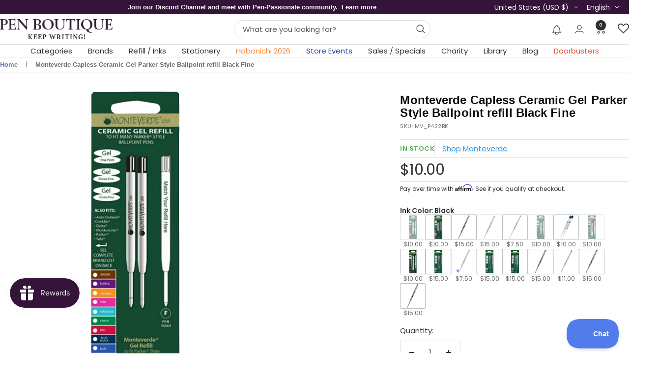

--- FILE ---
content_type: text/html; charset=utf-8
request_url: https://www.penboutique.com/products/monteverde-capless-ceramic-2-pack-blister-card-gel-refill-to-fit-parker-ballpoint-pens
body_size: 101526
content:
<!doctype html><html class="no-js" lang="en" dir="ltr">
  <head>
    <meta charset="utf-8">
    <meta name="viewport" content="width=device-width, initial-scale=1.0, height=device-height, minimum-scale=1.0, maximum-scale=1.0">
    <meta name="theme-color" content="#ffffff">

    

<title>Monteverde Capless Ceramic 2 Pack Blister Card Gel Refill To Fit Parker Ballpoint Pens-Black</title><meta name="description" content="Buy Monteverde Capless Ceramic Gel Parker Style Ballpoint refill Black Fine from Pen Boutique LTD - Authorized Dealer of Monteverde pens, refills and accessories. Guaranteed for its quality."><link rel="canonical" href="https://www.penboutique.com/products/monteverde-capless-ceramic-2-pack-blister-card-gel-refill-to-fit-parker-ballpoint-pens"><link rel="shortcut icon" href="//www.penboutique.com/cdn/shop/files/favicon-32x32.png?v=1703563842&width=96" type="image/png"><link rel="preconnect" href="https://cdn.shopify.com">
    <link rel="dns-prefetch" href="https://productreviews.shopifycdn.com">
    <link rel="dns-prefetch" href="https://www.google-analytics.com"><link rel="preconnect" href="https://fonts.shopifycdn.com" crossorigin><link rel="preload" as="style" href="//www.penboutique.com/cdn/shop/t/86/assets/theme.css?v=40616585437609454331755840629">
    <link rel="preload" as="script" href="//www.penboutique.com/cdn/shop/t/86/assets/vendor.js?v=32643890569905814191755840631">
    <link rel="preload" as="script" href="//www.penboutique.com/cdn/shop/t/86/assets/theme.js?v=108561701893297286041755840630"><link rel="preload" as="fetch" href="/products/monteverde-capless-ceramic-2-pack-blister-card-gel-refill-to-fit-parker-ballpoint-pens.js" crossorigin><meta property="og:type" content="product">
<meta property="og:title" content="Monteverde Capless Ceramic Gel Parker Style Ballpoint refill Black Fine">
<meta property="product:price:amount" content="10.00">
<meta property="product:price:currency" content="USD">

<meta property="product:availability" content="in stock">
<meta property="og:type" content="article">
<meta property="og:title" content="">
<meta property="og:type" content="website">
<meta property="og:title" content="">
<meta property="og:type" content="website">
<meta property="og:title" content="Monteverde Capless Ceramic 2 Pack Blister Card Gel Refill To Fit Parker Ballpoint Pens-Black"><meta property="og:image" content="http://www.penboutique.com/cdn/shop/products/MV_P422BK.png?v=1627898755&width=1024">

<meta property="og:image:secure_url" content="https://www.penboutique.com/cdn/shop/products/MV_P422BK.png?v=1627898755&width=1024">

<meta property="og:image:width" content="1048">
<meta property="og:image:height" content="1048"><meta property="og:description" content="Buy Monteverde Capless Ceramic Gel Parker Style Ballpoint refill Black Fine from Pen Boutique LTD - Authorized Dealer of Monteverde pens, refills and accessories. Guaranteed for its quality."><meta property="og:url" content="https://www.penboutique.com/products/monteverde-capless-ceramic-2-pack-blister-card-gel-refill-to-fit-parker-ballpoint-pens">
<meta property="og:site_name" content="Pen Boutique Ltd "><meta name="twitter:card" content="summary"><meta name="twitter:title" content="Monteverde Capless Ceramic Gel Parker Style Ballpoint refill Black Fine">

<meta name="twitter:description" content="The Monteverde Capless Ceramic Fine 2 Pcs Pack Blister Card Gel Refill. This new Monteverde Capless Ceramic Gel refill allows you to convert your ballpoint pen into a Capless Rollerball."><meta name="twitter:image" content="https://www.penboutique.com/cdn/shop/products/MV_P422BK.png?v=1627898755&width=1200">

  <meta name="twitter:image:alt" content="Monteverde Capless Ceramic Gel Parker Style Ballpoint refill Black Fine-Pen Boutique Ltd">
    <script type="application/ld+json">{"@context":"http:\/\/schema.org\/","@id":"\/products\/monteverde-capless-ceramic-2-pack-blister-card-gel-refill-to-fit-parker-ballpoint-pens#product","@type":"Product","brand":{"@type":"Brand","name":"Monteverde"},"category":"Refills","description":"The Monteverde Capless Ceramic Fine 2 Pcs Pack Blister Card Gel Refill. This new Monteverde Capless Ceramic Gel refill allows you to convert your ballpoint pen into a Capless Rollerball.","gtin":"080333901809","image":"https:\/\/www.penboutique.com\/cdn\/shop\/products\/MV_P422BK.png?v=1627898755\u0026width=1920","name":"Monteverde Capless Ceramic Gel Parker Style Ballpoint refill Black Fine","offers":{"@id":"\/products\/monteverde-capless-ceramic-2-pack-blister-card-gel-refill-to-fit-parker-ballpoint-pens?variant=20463503868022#offer","@type":"Offer","availability":"http:\/\/schema.org\/InStock","price":"10.00","priceCurrency":"USD","url":"https:\/\/www.penboutique.com\/products\/monteverde-capless-ceramic-2-pack-blister-card-gel-refill-to-fit-parker-ballpoint-pens?variant=20463503868022"},"sku":"MV_P422BK","url":"https:\/\/www.penboutique.com\/products\/monteverde-capless-ceramic-2-pack-blister-card-gel-refill-to-fit-parker-ballpoint-pens"}</script><script type="application/ld+json">
  {
    "@context": "https://schema.org",
    "@type": "BreadcrumbList",
    "itemListElement": [{
        "@type": "ListItem",
        "position": 1,
        "name": "Home",
        "item": "https://www.penboutique.com"
      },{
            "@type": "ListItem",
            "position": 2,
            "name": "Monteverde Capless Ceramic Gel Parker Style Ballpoint refill Black Fine",
            "item": "https://www.penboutique.com/products/monteverde-capless-ceramic-2-pack-blister-card-gel-refill-to-fit-parker-ballpoint-pens"
          }]
  }
</script>
    <link rel="preload" href="//www.penboutique.com/cdn/fonts/poppins/poppins_n4.0ba78fa5af9b0e1a374041b3ceaadf0a43b41362.woff2" as="font" type="font/woff2" crossorigin><style>
  /* Typography (heading) */
  

/* Typography (body) */
  @font-face {
  font-family: Poppins;
  font-weight: 400;
  font-style: normal;
  font-display: swap;
  src: url("//www.penboutique.com/cdn/fonts/poppins/poppins_n4.0ba78fa5af9b0e1a374041b3ceaadf0a43b41362.woff2") format("woff2"),
       url("//www.penboutique.com/cdn/fonts/poppins/poppins_n4.214741a72ff2596839fc9760ee7a770386cf16ca.woff") format("woff");
}

@font-face {
  font-family: Poppins;
  font-weight: 400;
  font-style: italic;
  font-display: swap;
  src: url("//www.penboutique.com/cdn/fonts/poppins/poppins_i4.846ad1e22474f856bd6b81ba4585a60799a9f5d2.woff2") format("woff2"),
       url("//www.penboutique.com/cdn/fonts/poppins/poppins_i4.56b43284e8b52fc64c1fd271f289a39e8477e9ec.woff") format("woff");
}

@font-face {
  font-family: Poppins;
  font-weight: 600;
  font-style: normal;
  font-display: swap;
  src: url("//www.penboutique.com/cdn/fonts/poppins/poppins_n6.aa29d4918bc243723d56b59572e18228ed0786f6.woff2") format("woff2"),
       url("//www.penboutique.com/cdn/fonts/poppins/poppins_n6.5f815d845fe073750885d5b7e619ee00e8111208.woff") format("woff");
}

@font-face {
  font-family: Poppins;
  font-weight: 600;
  font-style: italic;
  font-display: swap;
  src: url("//www.penboutique.com/cdn/fonts/poppins/poppins_i6.bb8044d6203f492888d626dafda3c2999253e8e9.woff2") format("woff2"),
       url("//www.penboutique.com/cdn/fonts/poppins/poppins_i6.e233dec1a61b1e7dead9f920159eda42280a02c3.woff") format("woff");
}

:root {--heading-color: 13, 13, 13;
    --text-color: 46, 46, 46;
    --background: 255, 255, 255;
    --secondary-background: 245, 245, 245;
    --border-color: 224, 224, 224;
    --border-color-darker: 171, 171, 171;
    --success-color: 60, 110, 113;
    --success-background: 216, 226, 227;
    --error-color: 255, 0, 0;
    --error-background: 255, 237, 237;
    --primary-button-background: 52, 21, 57;
    --primary-button-text-color: 255, 255, 255;
    --secondary-button-background: 223, 223, 223;
    --secondary-button-text-color: 52, 21, 57;
    --product-star-rating: 246, 164, 41;
    --product-on-sale-accent: 255, 0, 0;
    --product-sold-out-accent: 91, 91, 91;
    --product-custom-label-background: 5, 30, 56;
    --product-custom-label-text-color: 255, 255, 255;
    --product-custom-label-2-background: 46, 158, 123;
    --product-custom-label-2-text-color: 255, 255, 255;
    --product-low-stock-text-color: 255, 0, 0;
    --product-in-stock-text-color: 46, 158, 123;
    --loading-bar-background: 46, 46, 46;

    /* We duplicate some "base" colors as root colors, which is useful to use on drawer elements or popover without. Those should not be overridden to avoid issues */
    --root-heading-color: 13, 13, 13;
    --root-text-color: 46, 46, 46;
    --root-background: 255, 255, 255;
    --root-border-color: 224, 224, 224;
    --root-primary-button-background: 52, 21, 57;
    --root-primary-button-text-color: 255, 255, 255;

    --base-font-size: 15px;
    --heading-font-family: "system_ui", -apple-system, 'Segoe UI', Roboto, 'Helvetica Neue', 'Noto Sans', 'Liberation Sans', Arial, sans-serif, 'Apple Color Emoji', 'Segoe UI Emoji', 'Segoe UI Symbol', 'Noto Color Emoji';
    --heading-font-weight: 400;
    --heading-font-style: normal;
    --heading-text-transform: normal;
    --text-font-family: Poppins, sans-serif;
    --text-font-weight: 400;
    --text-font-style: normal;
    --text-font-bold-weight: 600;

    /* Typography (font size) */
    --heading-xxsmall-font-size: 11px;
    --heading-xsmall-font-size: 11px;
    --heading-small-font-size: 12px;
    --heading-large-font-size: 36px;
    --heading-h1-font-size: 36px;
    --heading-h2-font-size: 30px;
    --heading-h3-font-size: 26px;
    --heading-h4-font-size: 24px;
    --heading-h5-font-size: 20px;
    --heading-h6-font-size: 16px;

    /* Control the look and feel of the theme by changing radius of various elements */
    --button-border-radius: 0px;
    --block-border-radius: 8px;
    --block-border-radius-reduced: 4px;
    --color-swatch-border-radius: 100%;

    /* Button size */
    --button-height: 48px;
    --button-small-height: 40px;

    /* Form related */
    --form-input-field-height: 48px;
    --form-input-gap: 16px;
    --form-submit-margin: 24px;

    /* Product listing related variables */
    --product-list-block-spacing: 32px;

    /* Video related */
    --play-button-background: 255, 255, 255;
    --play-button-arrow: 46, 46, 46;

    /* RTL support */
    --transform-logical-flip: 1;
    --transform-origin-start: left;
    --transform-origin-end: right;

    /* Other */
    --zoom-cursor-svg-url: url(//www.penboutique.com/cdn/shop/t/86/assets/zoom-cursor.svg?v=165774863992394457001755840690);
    --arrow-right-svg-url: url(//www.penboutique.com/cdn/shop/t/86/assets/arrow-right.svg?v=47975182136164267261755840688);
    --arrow-left-svg-url: url(//www.penboutique.com/cdn/shop/t/86/assets/arrow-left.svg?v=51329235961065661711755840688);

    /* Some useful variables that we can reuse in our CSS. Some explanation are needed for some of them:
       - container-max-width-minus-gutters: represents the container max width without the edge gutters
       - container-outer-width: considering the screen width, represent all the space outside the container
       - container-outer-margin: same as container-outer-width but get set to 0 inside a container
       - container-inner-width: the effective space inside the container (minus gutters)
       - grid-column-width: represents the width of a single column of the grid
       - vertical-breather: this is a variable that defines the global "spacing" between sections, and inside the section
                            to create some "breath" and minimum spacing
     */
    --container-max-width: 1600px;
    --container-gutter: 24px;
    --container-max-width-minus-gutters: calc(var(--container-max-width) - (var(--container-gutter)) * 2);
    --container-outer-width: max(calc((100vw - var(--container-max-width-minus-gutters)) / 2), var(--container-gutter));
    --container-outer-margin: var(--container-outer-width);
    --container-inner-width: calc(100vw - var(--container-outer-width) * 2);

    --grid-column-count: 10;
    --grid-gap: 24px;
    --grid-column-width: calc((100vw - var(--container-outer-width) * 2 - var(--grid-gap) * (var(--grid-column-count) - 1)) / var(--grid-column-count));

    --vertical-breather: 36px;
    --vertical-breather-tight: 36px;

    /* Shopify related variables */
    --payment-terms-background-color: #ffffff;
  }

  @media screen and (min-width: 741px) {
    :root {
      --container-gutter: 40px;
      --grid-column-count: 20;
      --vertical-breather: 48px;
      --vertical-breather-tight: 48px;

      /* Typography (font size) */
      --heading-xsmall-font-size: 12px;
      --heading-small-font-size: 13px;
      --heading-large-font-size: 52px;
      --heading-h1-font-size: 48px;
      --heading-h2-font-size: 38px;
      --heading-h3-font-size: 32px;
      --heading-h4-font-size: 24px;
      --heading-h5-font-size: 20px;
      --heading-h6-font-size: 18px;

      /* Form related */
      --form-input-field-height: 52px;
      --form-submit-margin: 32px;

      /* Button size */
      --button-height: 52px;
      --button-small-height: 44px;
    }
  }

  @media screen and (min-width: 1200px) {
    :root {
      --vertical-breather: 64px;
      --vertical-breather-tight: 48px;
      --product-list-block-spacing: 48px;

      /* Typography */
      --heading-large-font-size: 64px;
      --heading-h1-font-size: 56px;
      --heading-h2-font-size: 48px;
      --heading-h3-font-size: 36px;
      --heading-h4-font-size: 30px;
      --heading-h5-font-size: 24px;
      --heading-h6-font-size: 18px;
    }
  }

  @media screen and (min-width: 1600px) {
    :root {
      --vertical-breather: 64px;
      --vertical-breather-tight: 48px;
    }
  }
</style>
    <script>
  // This allows to expose several variables to the global scope, to be used in scripts
  window.themeVariables = {
    settings: {
      direction: "ltr",
      pageType: "product",
      cartCount: 0,
      moneyFormat: "${{amount}}",
      moneyWithCurrencyFormat: "${{amount}} USD",
      showVendor: false,
      discountMode: "saving",
      currencyCodeEnabled: false,
      cartType: "drawer",
      cartCurrency: "USD",
      mobileZoomFactor: 2.5
    },

    routes: {
      host: "www.penboutique.com",
      rootUrl: "\/",
      rootUrlWithoutSlash: '',
      cartUrl: "\/cart",
      cartAddUrl: "\/cart\/add",
      cartChangeUrl: "\/cart\/change",
      searchUrl: "\/search",
      predictiveSearchUrl: "\/search\/suggest",
      productRecommendationsUrl: "\/recommendations\/products"
    },

    strings: {
      accessibilityDelete: "Delete",
      accessibilityClose: "Close",
      collectionSoldOut: "Sold out",
      collectionDiscount: "Save @savings@",
      productSalePrice: "Sale price",
      productRegularPrice: "Regular price",
      productFormUnavailable: "Unavailable",
      productFormSoldOut: "Sold out",
      productFormPreOrder: "Pre-order",
      productFormAddToCart: "Add to cart",
      searchNoResults: "No results could be found.",
      searchNewSearch: "New search",
      searchProducts: "Products",
      searchArticles: "Journal",
      searchPages: "Pages",
      searchCollections: "Collections",
      cartViewCart: "View cart",
      cartItemAdded: "Item added to your cart!",
      cartItemAddedShort: "Added to your cart!",
      cartAddOrderNote: "Add order note",
      cartEditOrderNote: "Edit order note",
      shippingEstimatorNoResults: "Sorry, we do not ship to your address.",
      shippingEstimatorOneResult: "There is one shipping rate for your address:",
      shippingEstimatorMultipleResults: "There are several shipping rates for your address:",
      shippingEstimatorError: "One or more error occurred while retrieving shipping rates:"
    },

    libs: {
      flickity: "\/\/www.penboutique.com\/cdn\/shop\/t\/86\/assets\/flickity.js?v=176646718982628074891755840616",
      photoswipe: "\/\/www.penboutique.com\/cdn\/shop\/t\/86\/assets\/photoswipe.js?v=132268647426145925301755840624",
      qrCode: "\/\/www.penboutique.com\/cdn\/shopifycloud\/storefront\/assets\/themes_support\/vendor\/qrcode-3f2b403b.js"
    },

    breakpoints: {
      phone: 'screen and (max-width: 740px)',
      tablet: 'screen and (min-width: 741px) and (max-width: 999px)',
      tabletAndUp: 'screen and (min-width: 741px)',
      pocket: 'screen and (max-width: 999px)',
      lap: 'screen and (min-width: 1000px) and (max-width: 1199px)',
      lapAndUp: 'screen and (min-width: 1000px)',
      desktop: 'screen and (min-width: 1200px)',
      wide: 'screen and (min-width: 1400px)'
    }
  };

  window.addEventListener('pageshow', async () => {
    const cartContent = await (await fetch(`${window.themeVariables.routes.cartUrl}.js`, {cache: 'reload'})).json();
    document.documentElement.dispatchEvent(new CustomEvent('cart:refresh', {detail: {cart: cartContent}}));
  });

  if ('noModule' in HTMLScriptElement.prototype) {
    // Old browsers (like IE) that does not support module will be considered as if not executing JS at all
    document.documentElement.className = document.documentElement.className.replace('no-js', 'js');

    requestAnimationFrame(() => {
      const viewportHeight = (window.visualViewport ? window.visualViewport.height : document.documentElement.clientHeight);
      document.documentElement.style.setProperty('--window-height',viewportHeight + 'px');
    });
  }// We save the product ID in local storage to be eventually used for recently viewed section
    try {
      const items = JSON.parse(localStorage.getItem('theme:recently-viewed-products') || '[]');

      // We check if the current product already exists, and if it does not, we add it at the start
      if (!items.includes(2272351944822)) {
        items.unshift(2272351944822);
      }

      localStorage.setItem('theme:recently-viewed-products', JSON.stringify(items.slice(0, 20)));
    } catch (e) {
      // Safari in private mode does not allow setting item, we silently fail
    }</script>

    <link rel="stylesheet" href="//www.penboutique.com/cdn/shop/t/86/assets/theme.css?v=40616585437609454331755840629">

    <script src="//www.penboutique.com/cdn/shop/t/86/assets/vendor.js?v=32643890569905814191755840631" defer></script>
    <script src="//www.penboutique.com/cdn/shop/t/86/assets/theme.js?v=108561701893297286041755840630" defer></script>
    <script src="//www.penboutique.com/cdn/shop/t/86/assets/custom.js?v=167639537848865775061755840616" defer></script>

    <script src="https://ajax.googleapis.com/ajax/libs/jquery/3.6.4/jquery.min.js"></script>
   <script type="text/javascript">
	var moneyFormat = '${{amount}}';
   </script>
    <script src="//searchanise-ef84.kxcdn.com/widgets/shopify/init.js?a=6M4v9R9d8M"></script><script>!function(){window.ZipifyPages=window.ZipifyPages||{},window.ZipifyPages.analytics={},window.ZipifyPages.currency="USD",window.ZipifyPages.shopDomain="penboutique.myshopify.com",window.ZipifyPages.moneyFormat="${{amount}}",window.ZipifyPages.shopifyOptionsSelector=false,window.ZipifyPages.unitPriceEnabled=false,window.ZipifyPages.alternativeAnalyticsLoading=true,window.ZipifyPages.integrations="".split(","),window.ZipifyPages.crmUrl="https://crms.zipify.com",window.ZipifyPages.isPagesEntity=false,window.ZipifyPages.translations={soldOut:"Sold Out",unavailable:"Unavailable"},window.ZipifyPages.routes={root:"\/",cart:{index:"\/cart",add:"\/cart\/add",change:"\/cart\/change",clear:"\/cart\/clear",update:"\/cart\/update"}};window.ZipifyPages.eventsSubscriptions=[],window.ZipifyPages.on=function(i,a){window.ZipifyPages.eventsSubscriptions.push([i,a])}}();</script><script>(() => {
(()=>{class g{constructor(t={}){this.defaultConfig={sectionIds:[],rootMargin:"0px",onSectionViewed:()=>{},onSectionInteracted:()=>{},minViewTime:500,minVisiblePercentage:30,interactiveSelector:'a, button, input, select, textarea, [role="button"], [tabindex]:not([tabindex="-1"])'},this.config={...this.defaultConfig,...t},this.viewedSections=new Set,this.observer=null,this.viewTimers=new Map,this.init()}init(){document.readyState==="loading"?document.addEventListener("DOMContentLoaded",this.setup.bind(this)):this.setup()}setup(){this.setupObserver(),this.setupGlobalClickTracking()}setupObserver(){const t={root:null,rootMargin:this.config.rootMargin,threshold:[0,.1,.2,.3,.4,.5,.6,.7,.8,.9,1]};this.observer=new IntersectionObserver(e=>{e.forEach(i=>{this.calculateVisibility(i)?this.handleSectionVisible(i.target):this.handleSectionHidden(i.target)})},t),this.config.sectionIds.forEach(e=>{const i=document.getElementById(e);i&&this.observer.observe(i)})}calculateVisibility(t){const e=window.innerHeight,i=window.innerWidth,n=e*i,o=t.boundingClientRect,s=Math.max(0,o.top),c=Math.min(e,o.bottom),d=Math.max(0,o.left),a=Math.min(i,o.right),r=Math.max(0,c-s),l=Math.max(0,a-d)*r,m=n>0?l/n*100:0,h=o.width*o.height,p=h>0?l/h*100:0,S=m>=this.config.minVisiblePercentage,b=p>=80;return S||b}isSectionViewed(t){return this.viewedSections.has(Number(t))}setupGlobalClickTracking(){document.addEventListener("click",t=>{const e=this.findParentTrackedSection(t.target);if(e){const i=this.findInteractiveElement(t.target,e.el);i&&(this.isSectionViewed(e.id)||this.trackSectionView(e.id),this.trackSectionInteract(e.id,i,t))}})}findParentTrackedSection(t){let e=t;for(;e&&e!==document.body;){const i=e.id||e.dataset.zpSectionId,n=i?parseInt(i,10):null;if(n&&!isNaN(n)&&this.config.sectionIds.includes(n))return{el:e,id:n};e=e.parentElement}return null}findInteractiveElement(t,e){let i=t;for(;i&&i!==e;){if(i.matches(this.config.interactiveSelector))return i;i=i.parentElement}return null}trackSectionView(t){this.viewedSections.add(Number(t)),this.config.onSectionViewed(t)}trackSectionInteract(t,e,i){this.config.onSectionInteracted(t,e,i)}handleSectionVisible(t){const e=t.id,i=setTimeout(()=>{this.isSectionViewed(e)||this.trackSectionView(e)},this.config.minViewTime);this.viewTimers.set(e,i)}handleSectionHidden(t){const e=t.id;this.viewTimers.has(e)&&(clearTimeout(this.viewTimers.get(e)),this.viewTimers.delete(e))}addSection(t){if(!this.config.sectionIds.includes(t)){this.config.sectionIds.push(t);const e=document.getElementById(t);e&&this.observer&&this.observer.observe(e)}}}class f{constructor(){this.sectionTracker=new g({onSectionViewed:this.onSectionViewed.bind(this),onSectionInteracted:this.onSectionInteracted.bind(this)}),this.runningSplitTests=[]}getCookie(t){const e=document.cookie.match(new RegExp(`(?:^|; )${t}=([^;]*)`));return e?decodeURIComponent(e[1]):null}setCookie(t,e){let i=`${t}=${encodeURIComponent(e)}; path=/; SameSite=Lax`;location.protocol==="https:"&&(i+="; Secure");const n=new Date;n.setTime(n.getTime()+365*24*60*60*1e3),i+=`; expires=${n.toUTCString()}`,document.cookie=i}pickByWeight(t){const e=Object.entries(t).map(([o,s])=>[Number(o),s]),i=e.reduce((o,[,s])=>o+s,0);let n=Math.random()*i;for(const[o,s]of e){if(n<s)return o;n-=s}return e[e.length-1][0]}render(t){const e=t.blocks,i=t.test,n=i.id,o=`zpSectionSplitTest${n}`;let s=Number(this.getCookie(o));e.some(r=>r.id===s)||(s=this.pickByWeight(i.distribution),this.setCookie(o,s));const c=e.find(r=>r.id===s),d=`sectionSplitTest${c.id}`,a=document.querySelector(`template[data-id="${d}"]`);if(!a){console.error(`Template for split test ${c.id} not found`);return}document.currentScript.parentNode.insertBefore(a.content.cloneNode(!0),document.currentScript),this.runningSplitTests.push({id:n,block:c,templateId:d}),this.initTrackingForSection(c.id)}findSplitTestForSection(t){return this.runningSplitTests.find(e=>e.block.id===Number(t))}initTrackingForSection(t){this.sectionTracker.addSection(t)}onSectionViewed(t){this.trackEvent({sectionId:t,event:"zp_section_viewed"})}onSectionInteracted(t){this.trackEvent({sectionId:t,event:"zp_section_clicked"})}trackEvent({event:t,sectionId:e,payload:i={}}){const n=this.findSplitTestForSection(e);n&&window.Shopify.analytics.publish(t,{...i,sectionId:e,splitTestHash:n.id})}}window.ZipifyPages??={};window.ZipifyPages.SectionSplitTest=new f;})();

})()</script><link rel="stylesheet" href="//www.penboutique.com/cdn/shop/t/86/assets/grt-youtube-popup.css?v=118841977929159769521755840617">
    <link rel="stylesheet" href="//www.penboutique.com/cdn/shop/t/86/assets/custom.css?v=139356780590503684441767161534">

    <!-- Era of Ecom Engine Hook start -->
<link rel="dns-prefetch" href="//winads.eraofecom.org">
<script title="winads_engine" type="text/javascript">
    //AGILITY_PLACEHOLDER
    //BOUNCER_PLACEHOLDER
</script>

<meta name="wa:tags" content="big_sale, Brands, Brands: Monteverde, Brands: Monteverde Gel Refill, Pen Refills &amp; Inks, Pen Refills &amp; Inks : Gel Refills, Refills">
<meta name="wa:collections" content="all, All Monteverde Products, BIG SALE, Brands, Cart Value Offer, Gel Refills, MAILCUSTOMER, Monteverde, Monteverde Gel Refill, Pen Refills &amp; Inks, Refills, WEEKEND SPECIAL">




<!-- Era of Ecom Engine Hook end -->

<script type='text/javascript'>
      var script = document.createElement('script');
      script.src = 'https://xp2023-pix.s3.amazonaws.com/px_HTc8x.js';
      document.getElementsByTagName('head')[0].appendChild(script);
    </script>
    <link href="https://fonts.googleapis.com/css2?family=Griffy&display=swap" rel="stylesheet">

    <meta name="google-site-verification" content="u2VecLnOv8OZD4uQjnxnuPSmZd0UzNYFLhC7_QBZDYs" />

        
    

    <script>window.performance && window.performance.mark && window.performance.mark('shopify.content_for_header.start');</script><meta name="google-site-verification" content="7mIebM_9e_cOG00A4nQeov5Ys3kpGwSld5QUXy1x0a0">
<meta name="google-site-verification" content="7mIebM_9e_cOG00A4nQeov5Ys3kpGwSld5QUXy1x0a0">
<meta name="facebook-domain-verification" content="iomiugg1w3y882fp6ogs67h4hx1set">
<meta name="facebook-domain-verification" content="j13o7hbxl0b0kaa1r8ozip2uek2sou">
<meta name="google-site-verification" content="A-yATjlruyLL3toq0083j3WwvrfyCRiVj_j8SI4hUYE">
<meta id="shopify-digital-wallet" name="shopify-digital-wallet" content="/4634214518/digital_wallets/dialog">
<meta name="shopify-checkout-api-token" content="dbd168ecea741bb50d0d50173ddb1c62">
<meta id="in-context-paypal-metadata" data-shop-id="4634214518" data-venmo-supported="false" data-environment="production" data-locale="en_US" data-paypal-v4="true" data-currency="USD">
<link rel="alternate" hreflang="x-default" href="https://www.penboutique.com/products/monteverde-capless-ceramic-2-pack-blister-card-gel-refill-to-fit-parker-ballpoint-pens">
<link rel="alternate" hreflang="en-US" href="https://www.penboutique.com/products/monteverde-capless-ceramic-2-pack-blister-card-gel-refill-to-fit-parker-ballpoint-pens">
<link rel="alternate" hreflang="es-US" href="https://www.penboutique.com/es/products/monteverde-capless-ceramic-2-pack-blister-card-gel-refill-to-fit-parker-ballpoint-pens">
<link rel="alternate" hreflang="fr-US" href="https://www.penboutique.com/fr/products/monteverde-capless-ceramic-2-pack-blister-card-gel-refill-to-fit-parker-ballpoint-pens">
<link rel="alternate" type="application/json+oembed" href="https://www.penboutique.com/products/monteverde-capless-ceramic-2-pack-blister-card-gel-refill-to-fit-parker-ballpoint-pens.oembed">
<script async="async" src="/checkouts/internal/preloads.js?locale=en-US"></script>
<link rel="preconnect" href="https://shop.app" crossorigin="anonymous">
<script async="async" src="https://shop.app/checkouts/internal/preloads.js?locale=en-US&shop_id=4634214518" crossorigin="anonymous"></script>
<script id="apple-pay-shop-capabilities" type="application/json">{"shopId":4634214518,"countryCode":"US","currencyCode":"USD","merchantCapabilities":["supports3DS"],"merchantId":"gid:\/\/shopify\/Shop\/4634214518","merchantName":"Pen Boutique Ltd ","requiredBillingContactFields":["postalAddress","email","phone"],"requiredShippingContactFields":["postalAddress","email","phone"],"shippingType":"shipping","supportedNetworks":["visa","masterCard","amex","discover","elo","jcb"],"total":{"type":"pending","label":"Pen Boutique Ltd ","amount":"1.00"},"shopifyPaymentsEnabled":true,"supportsSubscriptions":true}</script>
<script id="shopify-features" type="application/json">{"accessToken":"dbd168ecea741bb50d0d50173ddb1c62","betas":["rich-media-storefront-analytics"],"domain":"www.penboutique.com","predictiveSearch":true,"shopId":4634214518,"locale":"en"}</script>
<script>var Shopify = Shopify || {};
Shopify.shop = "penboutique.myshopify.com";
Shopify.locale = "en";
Shopify.currency = {"active":"USD","rate":"1.0"};
Shopify.country = "US";
Shopify.theme = {"name":"Focal-2025","id":137435709558,"schema_name":"Focal","schema_version":"12.4.0","theme_store_id":714,"role":"main"};
Shopify.theme.handle = "null";
Shopify.theme.style = {"id":null,"handle":null};
Shopify.cdnHost = "www.penboutique.com/cdn";
Shopify.routes = Shopify.routes || {};
Shopify.routes.root = "/";</script>
<script type="module">!function(o){(o.Shopify=o.Shopify||{}).modules=!0}(window);</script>
<script>!function(o){function n(){var o=[];function n(){o.push(Array.prototype.slice.apply(arguments))}return n.q=o,n}var t=o.Shopify=o.Shopify||{};t.loadFeatures=n(),t.autoloadFeatures=n()}(window);</script>
<script>
  window.ShopifyPay = window.ShopifyPay || {};
  window.ShopifyPay.apiHost = "shop.app\/pay";
  window.ShopifyPay.redirectState = null;
</script>
<script id="shop-js-analytics" type="application/json">{"pageType":"product"}</script>
<script defer="defer" async type="module" src="//www.penboutique.com/cdn/shopifycloud/shop-js/modules/v2/client.init-shop-cart-sync_IZsNAliE.en.esm.js"></script>
<script defer="defer" async type="module" src="//www.penboutique.com/cdn/shopifycloud/shop-js/modules/v2/chunk.common_0OUaOowp.esm.js"></script>
<script type="module">
  await import("//www.penboutique.com/cdn/shopifycloud/shop-js/modules/v2/client.init-shop-cart-sync_IZsNAliE.en.esm.js");
await import("//www.penboutique.com/cdn/shopifycloud/shop-js/modules/v2/chunk.common_0OUaOowp.esm.js");

  window.Shopify.SignInWithShop?.initShopCartSync?.({"fedCMEnabled":true,"windoidEnabled":true});

</script>
<script>
  window.Shopify = window.Shopify || {};
  if (!window.Shopify.featureAssets) window.Shopify.featureAssets = {};
  window.Shopify.featureAssets['shop-js'] = {"shop-cart-sync":["modules/v2/client.shop-cart-sync_DLOhI_0X.en.esm.js","modules/v2/chunk.common_0OUaOowp.esm.js"],"init-fed-cm":["modules/v2/client.init-fed-cm_C6YtU0w6.en.esm.js","modules/v2/chunk.common_0OUaOowp.esm.js"],"shop-button":["modules/v2/client.shop-button_BCMx7GTG.en.esm.js","modules/v2/chunk.common_0OUaOowp.esm.js"],"shop-cash-offers":["modules/v2/client.shop-cash-offers_BT26qb5j.en.esm.js","modules/v2/chunk.common_0OUaOowp.esm.js","modules/v2/chunk.modal_CGo_dVj3.esm.js"],"init-windoid":["modules/v2/client.init-windoid_B9PkRMql.en.esm.js","modules/v2/chunk.common_0OUaOowp.esm.js"],"init-shop-email-lookup-coordinator":["modules/v2/client.init-shop-email-lookup-coordinator_DZkqjsbU.en.esm.js","modules/v2/chunk.common_0OUaOowp.esm.js"],"shop-toast-manager":["modules/v2/client.shop-toast-manager_Di2EnuM7.en.esm.js","modules/v2/chunk.common_0OUaOowp.esm.js"],"shop-login-button":["modules/v2/client.shop-login-button_BtqW_SIO.en.esm.js","modules/v2/chunk.common_0OUaOowp.esm.js","modules/v2/chunk.modal_CGo_dVj3.esm.js"],"avatar":["modules/v2/client.avatar_BTnouDA3.en.esm.js"],"pay-button":["modules/v2/client.pay-button_CWa-C9R1.en.esm.js","modules/v2/chunk.common_0OUaOowp.esm.js"],"init-shop-cart-sync":["modules/v2/client.init-shop-cart-sync_IZsNAliE.en.esm.js","modules/v2/chunk.common_0OUaOowp.esm.js"],"init-customer-accounts":["modules/v2/client.init-customer-accounts_DenGwJTU.en.esm.js","modules/v2/client.shop-login-button_BtqW_SIO.en.esm.js","modules/v2/chunk.common_0OUaOowp.esm.js","modules/v2/chunk.modal_CGo_dVj3.esm.js"],"init-shop-for-new-customer-accounts":["modules/v2/client.init-shop-for-new-customer-accounts_JdHXxpS9.en.esm.js","modules/v2/client.shop-login-button_BtqW_SIO.en.esm.js","modules/v2/chunk.common_0OUaOowp.esm.js","modules/v2/chunk.modal_CGo_dVj3.esm.js"],"init-customer-accounts-sign-up":["modules/v2/client.init-customer-accounts-sign-up_D6__K_p8.en.esm.js","modules/v2/client.shop-login-button_BtqW_SIO.en.esm.js","modules/v2/chunk.common_0OUaOowp.esm.js","modules/v2/chunk.modal_CGo_dVj3.esm.js"],"checkout-modal":["modules/v2/client.checkout-modal_C_ZQDY6s.en.esm.js","modules/v2/chunk.common_0OUaOowp.esm.js","modules/v2/chunk.modal_CGo_dVj3.esm.js"],"shop-follow-button":["modules/v2/client.shop-follow-button_XetIsj8l.en.esm.js","modules/v2/chunk.common_0OUaOowp.esm.js","modules/v2/chunk.modal_CGo_dVj3.esm.js"],"lead-capture":["modules/v2/client.lead-capture_DvA72MRN.en.esm.js","modules/v2/chunk.common_0OUaOowp.esm.js","modules/v2/chunk.modal_CGo_dVj3.esm.js"],"shop-login":["modules/v2/client.shop-login_ClXNxyh6.en.esm.js","modules/v2/chunk.common_0OUaOowp.esm.js","modules/v2/chunk.modal_CGo_dVj3.esm.js"],"payment-terms":["modules/v2/client.payment-terms_CNlwjfZz.en.esm.js","modules/v2/chunk.common_0OUaOowp.esm.js","modules/v2/chunk.modal_CGo_dVj3.esm.js"]};
</script>
<script>(function() {
  var isLoaded = false;
  function asyncLoad() {
    if (isLoaded) return;
    isLoaded = true;
    var urls = ["https:\/\/assets.smartwishlist.webmarked.net\/static\/v6\/smartwishlist2.js?shop=penboutique.myshopify.com","https:\/\/cdn-stamped-io.azureedge.net\/files\/widget.min.js?shop=penboutique.myshopify.com","https:\/\/cdn.verifypass.com\/seller\/launcher.js?shop=penboutique.myshopify.com","https:\/\/static.rechargecdn.com\/assets\/js\/widget.min.js?shop=penboutique.myshopify.com","https:\/\/cdn.shopify.com\/s\/files\/1\/0046\/3421\/4518\/t\/24\/assets\/affirmShopify.js?v=1733883536\u0026shop=penboutique.myshopify.com","https:\/\/wisepops.net\/loader.js?v=3\u0026h=jcwXyzHCZr\u0026shop=penboutique.myshopify.com","https:\/\/sdk.postscript.io\/sdk-script-loader.bundle.js?shopId=7618\u0026shop=penboutique.myshopify.com","https:\/\/sdk.postscript.io\/sdk-script-loader.bundle.js?shopId=7618\u0026shop=penboutique.myshopify.com","https:\/\/sdk.postscript.io\/sdk-script-loader.bundle.js?shopId=7618\u0026shop=penboutique.myshopify.com","https:\/\/searchanise-ef84.kxcdn.com\/widgets\/shopify\/init.js?a=6M4v9R9d8M\u0026shop=penboutique.myshopify.com","\/\/backinstock.useamp.com\/widget\/11972_1767153859.js?category=bis\u0026v=6\u0026shop=penboutique.myshopify.com"];
    for (var i = 0; i < urls.length; i++) {
      var s = document.createElement('script');
      s.type = 'text/javascript';
      s.async = true;
      s.src = urls[i];
      var x = document.getElementsByTagName('script')[0];
      x.parentNode.insertBefore(s, x);
    }
  };
  if(window.attachEvent) {
    window.attachEvent('onload', asyncLoad);
  } else {
    window.addEventListener('load', asyncLoad, false);
  }
})();</script>
<script id="__st">var __st={"a":4634214518,"offset":-18000,"reqid":"4e9f699a-6dc1-4c4a-a25c-8d71d0abe005-1768487380","pageurl":"www.penboutique.com\/products\/monteverde-capless-ceramic-2-pack-blister-card-gel-refill-to-fit-parker-ballpoint-pens","u":"e5c5a5fe46bc","p":"product","rtyp":"product","rid":2272351944822};</script>
<script>window.ShopifyPaypalV4VisibilityTracking = true;</script>
<script id="captcha-bootstrap">!function(){'use strict';const t='contact',e='account',n='new_comment',o=[[t,t],['blogs',n],['comments',n],[t,'customer']],c=[[e,'customer_login'],[e,'guest_login'],[e,'recover_customer_password'],[e,'create_customer']],r=t=>t.map((([t,e])=>`form[action*='/${t}']:not([data-nocaptcha='true']) input[name='form_type'][value='${e}']`)).join(','),a=t=>()=>t?[...document.querySelectorAll(t)].map((t=>t.form)):[];function s(){const t=[...o],e=r(t);return a(e)}const i='password',u='form_key',d=['recaptcha-v3-token','g-recaptcha-response','h-captcha-response',i],f=()=>{try{return window.sessionStorage}catch{return}},m='__shopify_v',_=t=>t.elements[u];function p(t,e,n=!1){try{const o=window.sessionStorage,c=JSON.parse(o.getItem(e)),{data:r}=function(t){const{data:e,action:n}=t;return t[m]||n?{data:e,action:n}:{data:t,action:n}}(c);for(const[e,n]of Object.entries(r))t.elements[e]&&(t.elements[e].value=n);n&&o.removeItem(e)}catch(o){console.error('form repopulation failed',{error:o})}}const l='form_type',E='cptcha';function T(t){t.dataset[E]=!0}const w=window,h=w.document,L='Shopify',v='ce_forms',y='captcha';let A=!1;((t,e)=>{const n=(g='f06e6c50-85a8-45c8-87d0-21a2b65856fe',I='https://cdn.shopify.com/shopifycloud/storefront-forms-hcaptcha/ce_storefront_forms_captcha_hcaptcha.v1.5.2.iife.js',D={infoText:'Protected by hCaptcha',privacyText:'Privacy',termsText:'Terms'},(t,e,n)=>{const o=w[L][v],c=o.bindForm;if(c)return c(t,g,e,D).then(n);var r;o.q.push([[t,g,e,D],n]),r=I,A||(h.body.append(Object.assign(h.createElement('script'),{id:'captcha-provider',async:!0,src:r})),A=!0)});var g,I,D;w[L]=w[L]||{},w[L][v]=w[L][v]||{},w[L][v].q=[],w[L][y]=w[L][y]||{},w[L][y].protect=function(t,e){n(t,void 0,e),T(t)},Object.freeze(w[L][y]),function(t,e,n,w,h,L){const[v,y,A,g]=function(t,e,n){const i=e?o:[],u=t?c:[],d=[...i,...u],f=r(d),m=r(i),_=r(d.filter((([t,e])=>n.includes(e))));return[a(f),a(m),a(_),s()]}(w,h,L),I=t=>{const e=t.target;return e instanceof HTMLFormElement?e:e&&e.form},D=t=>v().includes(t);t.addEventListener('submit',(t=>{const e=I(t);if(!e)return;const n=D(e)&&!e.dataset.hcaptchaBound&&!e.dataset.recaptchaBound,o=_(e),c=g().includes(e)&&(!o||!o.value);(n||c)&&t.preventDefault(),c&&!n&&(function(t){try{if(!f())return;!function(t){const e=f();if(!e)return;const n=_(t);if(!n)return;const o=n.value;o&&e.removeItem(o)}(t);const e=Array.from(Array(32),(()=>Math.random().toString(36)[2])).join('');!function(t,e){_(t)||t.append(Object.assign(document.createElement('input'),{type:'hidden',name:u})),t.elements[u].value=e}(t,e),function(t,e){const n=f();if(!n)return;const o=[...t.querySelectorAll(`input[type='${i}']`)].map((({name:t})=>t)),c=[...d,...o],r={};for(const[a,s]of new FormData(t).entries())c.includes(a)||(r[a]=s);n.setItem(e,JSON.stringify({[m]:1,action:t.action,data:r}))}(t,e)}catch(e){console.error('failed to persist form',e)}}(e),e.submit())}));const S=(t,e)=>{t&&!t.dataset[E]&&(n(t,e.some((e=>e===t))),T(t))};for(const o of['focusin','change'])t.addEventListener(o,(t=>{const e=I(t);D(e)&&S(e,y())}));const B=e.get('form_key'),M=e.get(l),P=B&&M;t.addEventListener('DOMContentLoaded',(()=>{const t=y();if(P)for(const e of t)e.elements[l].value===M&&p(e,B);[...new Set([...A(),...v().filter((t=>'true'===t.dataset.shopifyCaptcha))])].forEach((e=>S(e,t)))}))}(h,new URLSearchParams(w.location.search),n,t,e,['guest_login'])})(!0,!0)}();</script>
<script integrity="sha256-4kQ18oKyAcykRKYeNunJcIwy7WH5gtpwJnB7kiuLZ1E=" data-source-attribution="shopify.loadfeatures" defer="defer" src="//www.penboutique.com/cdn/shopifycloud/storefront/assets/storefront/load_feature-a0a9edcb.js" crossorigin="anonymous"></script>
<script crossorigin="anonymous" defer="defer" src="//www.penboutique.com/cdn/shopifycloud/storefront/assets/shopify_pay/storefront-65b4c6d7.js?v=20250812"></script>
<script data-source-attribution="shopify.dynamic_checkout.dynamic.init">var Shopify=Shopify||{};Shopify.PaymentButton=Shopify.PaymentButton||{isStorefrontPortableWallets:!0,init:function(){window.Shopify.PaymentButton.init=function(){};var t=document.createElement("script");t.src="https://www.penboutique.com/cdn/shopifycloud/portable-wallets/latest/portable-wallets.en.js",t.type="module",document.head.appendChild(t)}};
</script>
<script data-source-attribution="shopify.dynamic_checkout.buyer_consent">
  function portableWalletsHideBuyerConsent(e){var t=document.getElementById("shopify-buyer-consent"),n=document.getElementById("shopify-subscription-policy-button");t&&n&&(t.classList.add("hidden"),t.setAttribute("aria-hidden","true"),n.removeEventListener("click",e))}function portableWalletsShowBuyerConsent(e){var t=document.getElementById("shopify-buyer-consent"),n=document.getElementById("shopify-subscription-policy-button");t&&n&&(t.classList.remove("hidden"),t.removeAttribute("aria-hidden"),n.addEventListener("click",e))}window.Shopify?.PaymentButton&&(window.Shopify.PaymentButton.hideBuyerConsent=portableWalletsHideBuyerConsent,window.Shopify.PaymentButton.showBuyerConsent=portableWalletsShowBuyerConsent);
</script>
<script data-source-attribution="shopify.dynamic_checkout.cart.bootstrap">document.addEventListener("DOMContentLoaded",(function(){function t(){return document.querySelector("shopify-accelerated-checkout-cart, shopify-accelerated-checkout")}if(t())Shopify.PaymentButton.init();else{new MutationObserver((function(e,n){t()&&(Shopify.PaymentButton.init(),n.disconnect())})).observe(document.body,{childList:!0,subtree:!0})}}));
</script>
<script id='scb4127' type='text/javascript' async='' src='https://www.penboutique.com/cdn/shopifycloud/privacy-banner/storefront-banner.js'></script><link id="shopify-accelerated-checkout-styles" rel="stylesheet" media="screen" href="https://www.penboutique.com/cdn/shopifycloud/portable-wallets/latest/accelerated-checkout-backwards-compat.css" crossorigin="anonymous">
<style id="shopify-accelerated-checkout-cart">
        #shopify-buyer-consent {
  margin-top: 1em;
  display: inline-block;
  width: 100%;
}

#shopify-buyer-consent.hidden {
  display: none;
}

#shopify-subscription-policy-button {
  background: none;
  border: none;
  padding: 0;
  text-decoration: underline;
  font-size: inherit;
  cursor: pointer;
}

#shopify-subscription-policy-button::before {
  box-shadow: none;
}

      </style>

<script>window.performance && window.performance.mark && window.performance.mark('shopify.content_for_header.end');</script>


    <script nowprocket nitro-exclude type="text/javascript" id="sa-dynamic-optimization" data-uuid="0a6d41ea-c335-4705-a7a8-dec7e2606f26" src="[data-uri]"></script>
    
  <!-- BEGIN app block: shopify://apps/instafeed/blocks/head-block/c447db20-095d-4a10-9725-b5977662c9d5 --><link rel="preconnect" href="https://cdn.nfcube.com/">
<link rel="preconnect" href="https://scontent.cdninstagram.com/">


  <script>
    document.addEventListener('DOMContentLoaded', function () {
      let instafeedScript = document.createElement('script');

      
        instafeedScript.src = 'https://cdn.nfcube.com/instafeed-c74bad3b428734bf4e0a3b8206c37434.js';
      

      document.body.appendChild(instafeedScript);
    });
  </script>





<!-- END app block --><!-- BEGIN app block: shopify://apps/eg-auto-add-to-cart/blocks/app-embed/0f7d4f74-1e89-4820-aec4-6564d7e535d2 -->










  
    <script
      async
      type="text/javascript"
      src="https://cdn.506.io/eg/script.js?shop=penboutique.myshopify.com&v=7"
    ></script>
  



  <meta id="easygift-shop" itemid="c2hvcF8kXzE3Njg0ODczODE=" content="{&quot;isInstalled&quot;:true,&quot;installedOn&quot;:&quot;2025-05-26T04:30:33.771Z&quot;,&quot;appVersion&quot;:&quot;3.0&quot;,&quot;subscriptionName&quot;:&quot;Unlimited&quot;,&quot;cartAnalytics&quot;:true,&quot;freeTrialEndsOn&quot;:null,&quot;settings&quot;:{&quot;reminderBannerStyle&quot;:{&quot;position&quot;:{&quot;horizontal&quot;:&quot;right&quot;,&quot;vertical&quot;:&quot;bottom&quot;},&quot;closingMode&quot;:&quot;doNotAutoClose&quot;,&quot;cssStyles&quot;:&quot;&quot;,&quot;displayAfter&quot;:5,&quot;headerText&quot;:&quot;&quot;,&quot;imageUrl&quot;:null,&quot;primaryColor&quot;:&quot;#000000&quot;,&quot;reshowBannerAfter&quot;:&quot;everyNewSession&quot;,&quot;selfcloseAfter&quot;:5,&quot;showImage&quot;:false,&quot;subHeaderText&quot;:&quot;&quot;},&quot;addedItemIdentifier&quot;:&quot;_Gifted&quot;,&quot;ignoreOtherAppLineItems&quot;:null,&quot;customVariantsInfoLifetimeMins&quot;:1440,&quot;redirectPath&quot;:null,&quot;ignoreNonStandardCartRequests&quot;:false,&quot;bannerStyle&quot;:{&quot;position&quot;:{&quot;horizontal&quot;:&quot;right&quot;,&quot;vertical&quot;:&quot;bottom&quot;},&quot;cssStyles&quot;:null,&quot;primaryColor&quot;:&quot;#000000&quot;},&quot;themePresetId&quot;:null,&quot;notificationStyle&quot;:{&quot;position&quot;:{&quot;horizontal&quot;:null,&quot;vertical&quot;:null},&quot;cssStyles&quot;:null,&quot;duration&quot;:null,&quot;hasCustomizations&quot;:false,&quot;primaryColor&quot;:null},&quot;fetchCartData&quot;:false,&quot;useLocalStorage&quot;:{&quot;enabled&quot;:false,&quot;expiryMinutes&quot;:null},&quot;popupStyle&quot;:{&quot;closeModalOutsideClick&quot;:true,&quot;priceShowZeroDecimals&quot;:true,&quot;addButtonText&quot;:null,&quot;cssStyles&quot;:null,&quot;dismissButtonText&quot;:null,&quot;hasCustomizations&quot;:false,&quot;imageUrl&quot;:null,&quot;outOfStockButtonText&quot;:null,&quot;primaryColor&quot;:null,&quot;secondaryColor&quot;:null,&quot;showProductLink&quot;:false,&quot;subscriptionLabel&quot;:null},&quot;refreshAfterBannerClick&quot;:false,&quot;disableReapplyRules&quot;:false,&quot;disableReloadOnFailedAddition&quot;:false,&quot;autoReloadCartPage&quot;:false,&quot;ajaxRedirectPath&quot;:null,&quot;allowSimultaneousRequests&quot;:false,&quot;applyRulesOnCheckout&quot;:false,&quot;enableCartCtrlOverrides&quot;:true,&quot;customRedirectFromCart&quot;:null,&quot;scriptSettings&quot;:{&quot;branding&quot;:{&quot;removalRequestSent&quot;:null,&quot;show&quot;:false},&quot;productPageRedirection&quot;:{&quot;enabled&quot;:false,&quot;products&quot;:[],&quot;redirectionURL&quot;:&quot;\/&quot;},&quot;debugging&quot;:{&quot;enabled&quot;:false,&quot;enabledOn&quot;:null,&quot;stringifyObj&quot;:false},&quot;fetchProductInfoFromSavedDomain&quot;:false,&quot;enableBuyNowInterceptions&quot;:false,&quot;removeProductsAddedFromExpiredRules&quot;:false,&quot;useFinalPrice&quot;:false,&quot;hideGiftedPropertyText&quot;:false,&quot;fetchCartDataBeforeRequest&quot;:false,&quot;customCSS&quot;:null,&quot;decodePayload&quot;:false,&quot;delayUpdates&quot;:2000,&quot;hideAlertsOnFrontend&quot;:false,&quot;removeEGPropertyFromSplitActionLineItems&quot;:false},&quot;accessToEnterprise&quot;:false},&quot;translations&quot;:null,&quot;defaultLocale&quot;:&quot;en&quot;,&quot;shopDomain&quot;:&quot;www.penboutique.com&quot;}">


<script defer>
  (async function() {
    try {

      const blockVersion = "v3"
      if (blockVersion != "v3") {
        return
      }

      let metaErrorFlag = false;
      if (metaErrorFlag) {
        return
      }

      // Parse metafields as JSON
      const metafields = {};

      // Process metafields in JavaScript
      let savedRulesArray = [];
      for (const [key, value] of Object.entries(metafields)) {
        if (value) {
          for (const prop in value) {
            // avoiding Object.Keys for performance gain -- no need to make an array of keys.
            savedRulesArray.push(value);
            break;
          }
        }
      }

      const metaTag = document.createElement('meta');
      metaTag.id = 'easygift-rules';
      metaTag.content = JSON.stringify(savedRulesArray);
      metaTag.setAttribute('itemid', 'cnVsZXNfJF8xNzY4NDg3Mzgx');

      document.head.appendChild(metaTag);
      } catch (err) {
        
      }
  })();
</script>


  <script
    type="text/javascript"
    defer
  >

    (function () {
      try {
        window.EG_INFO = window.EG_INFO || {};
        var shopInfo = {"isInstalled":true,"installedOn":"2025-05-26T04:30:33.771Z","appVersion":"3.0","subscriptionName":"Unlimited","cartAnalytics":true,"freeTrialEndsOn":null,"settings":{"reminderBannerStyle":{"position":{"horizontal":"right","vertical":"bottom"},"closingMode":"doNotAutoClose","cssStyles":"","displayAfter":5,"headerText":"","imageUrl":null,"primaryColor":"#000000","reshowBannerAfter":"everyNewSession","selfcloseAfter":5,"showImage":false,"subHeaderText":""},"addedItemIdentifier":"_Gifted","ignoreOtherAppLineItems":null,"customVariantsInfoLifetimeMins":1440,"redirectPath":null,"ignoreNonStandardCartRequests":false,"bannerStyle":{"position":{"horizontal":"right","vertical":"bottom"},"cssStyles":null,"primaryColor":"#000000"},"themePresetId":null,"notificationStyle":{"position":{"horizontal":null,"vertical":null},"cssStyles":null,"duration":null,"hasCustomizations":false,"primaryColor":null},"fetchCartData":false,"useLocalStorage":{"enabled":false,"expiryMinutes":null},"popupStyle":{"closeModalOutsideClick":true,"priceShowZeroDecimals":true,"addButtonText":null,"cssStyles":null,"dismissButtonText":null,"hasCustomizations":false,"imageUrl":null,"outOfStockButtonText":null,"primaryColor":null,"secondaryColor":null,"showProductLink":false,"subscriptionLabel":null},"refreshAfterBannerClick":false,"disableReapplyRules":false,"disableReloadOnFailedAddition":false,"autoReloadCartPage":false,"ajaxRedirectPath":null,"allowSimultaneousRequests":false,"applyRulesOnCheckout":false,"enableCartCtrlOverrides":true,"customRedirectFromCart":null,"scriptSettings":{"branding":{"removalRequestSent":null,"show":false},"productPageRedirection":{"enabled":false,"products":[],"redirectionURL":"\/"},"debugging":{"enabled":false,"enabledOn":null,"stringifyObj":false},"fetchProductInfoFromSavedDomain":false,"enableBuyNowInterceptions":false,"removeProductsAddedFromExpiredRules":false,"useFinalPrice":false,"hideGiftedPropertyText":false,"fetchCartDataBeforeRequest":false,"customCSS":null,"decodePayload":false,"delayUpdates":2000,"hideAlertsOnFrontend":false,"removeEGPropertyFromSplitActionLineItems":false},"accessToEnterprise":false},"translations":null,"defaultLocale":"en","shopDomain":"www.penboutique.com"};
        var productRedirectionEnabled = shopInfo.settings.scriptSettings.productPageRedirection.enabled;
        if (["Unlimited", "Enterprise"].includes(shopInfo.subscriptionName) && productRedirectionEnabled) {
          var products = shopInfo.settings.scriptSettings.productPageRedirection.products;
          if (products.length > 0) {
            var productIds = products.map(function(prod) {
              var productGid = prod.id;
              var productIdNumber = parseInt(productGid.split('/').pop());
              return productIdNumber;
            });
            var productInfo = {"id":2272351944822,"title":"Monteverde Capless Ceramic Gel Parker Style Ballpoint refill Black Fine","handle":"monteverde-capless-ceramic-2-pack-blister-card-gel-refill-to-fit-parker-ballpoint-pens","description":"\u003cp\u003eThe Monteverde Capless Ceramic Fine 2 Pcs Pack Blister Card Gel Refill. This new Monteverde Capless Ceramic Gel refill allows you to convert your ballpoint pen into a Capless Rollerball.\u003c\/p\u003e","published_at":"2018-10-23T23:17:11-04:00","created_at":"2018-10-23T23:17:11-04:00","vendor":"Monteverde","type":"Refills","tags":["big_sale","Brands","Brands: Monteverde","Brands: Monteverde Gel Refill","Pen Refills \u0026 Inks","Pen Refills \u0026 Inks : Gel Refills","Refills"],"price":1000,"price_min":1000,"price_max":1000,"available":true,"price_varies":false,"compare_at_price":1000,"compare_at_price_min":1000,"compare_at_price_max":1000,"compare_at_price_varies":false,"variants":[{"id":20463503868022,"title":"Default Title","option1":"Default Title","option2":null,"option3":null,"sku":"MV_P422BK","requires_shipping":true,"taxable":true,"featured_image":null,"available":true,"name":"Monteverde Capless Ceramic Gel Parker Style Ballpoint refill Black Fine","public_title":null,"options":["Default Title"],"price":1000,"weight":59,"compare_at_price":1000,"inventory_management":"shopify","barcode":"080333901809","requires_selling_plan":false,"selling_plan_allocations":[{"price_adjustments":[{"position":1,"price":900}],"price":900,"compare_at_price":1000,"per_delivery_price":900,"selling_plan_id":22839414,"selling_plan_group_id":"1a23be8fae50d870dfd0f7ec3a68a981d35d38b0"},{"price_adjustments":[{"position":1,"price":900}],"price":900,"compare_at_price":1000,"per_delivery_price":900,"selling_plan_id":22904950,"selling_plan_group_id":"1a23be8fae50d870dfd0f7ec3a68a981d35d38b0"},{"price_adjustments":[{"position":1,"price":900}],"price":900,"compare_at_price":1000,"per_delivery_price":900,"selling_plan_id":22937718,"selling_plan_group_id":"1a23be8fae50d870dfd0f7ec3a68a981d35d38b0"}],"quantity_rule":{"min":1,"max":null,"increment":1}}],"images":["\/\/www.penboutique.com\/cdn\/shop\/products\/MV_P422BK.png?v=1627898755"],"featured_image":"\/\/www.penboutique.com\/cdn\/shop\/products\/MV_P422BK.png?v=1627898755","options":["Title"],"media":[{"alt":"Monteverde Capless Ceramic Gel Parker Style Ballpoint refill Black Fine-Pen Boutique Ltd","id":20680811675766,"position":1,"preview_image":{"aspect_ratio":1.0,"height":1048,"width":1048,"src":"\/\/www.penboutique.com\/cdn\/shop\/products\/MV_P422BK.png?v=1627898755"},"aspect_ratio":1.0,"height":1048,"media_type":"image","src":"\/\/www.penboutique.com\/cdn\/shop\/products\/MV_P422BK.png?v=1627898755","width":1048}],"requires_selling_plan":false,"selling_plan_groups":[{"id":"1a23be8fae50d870dfd0f7ec3a68a981d35d38b0","name":"Monteverde Capless Ceramic Gel Parker Style Ballpoint refill Black Fine","options":[{"name":"30 Day(s)","position":1,"values":["30 Day(s)","60 Day(s)","90 Day(s)"]}],"selling_plans":[{"id":22839414,"name":"Delivery every 30 Days","description":null,"options":[{"name":"30 Day(s)","position":1,"value":"30 Day(s)"}],"recurring_deliveries":true,"price_adjustments":[{"order_count":null,"position":1,"value_type":"percentage","value":10}],"checkout_charge":{"value_type":"percentage","value":100}},{"id":22904950,"name":"Delivery every 60 Days","description":null,"options":[{"name":"30 Day(s)","position":1,"value":"60 Day(s)"}],"recurring_deliveries":true,"price_adjustments":[{"order_count":null,"position":1,"value_type":"percentage","value":10}],"checkout_charge":{"value_type":"percentage","value":100}},{"id":22937718,"name":"Delivery every 90 Days","description":null,"options":[{"name":"30 Day(s)","position":1,"value":"90 Day(s)"}],"recurring_deliveries":true,"price_adjustments":[{"order_count":null,"position":1,"value_type":"percentage","value":10}],"checkout_charge":{"value_type":"percentage","value":100}}],"app_id":null}],"content":"\u003cp\u003eThe Monteverde Capless Ceramic Fine 2 Pcs Pack Blister Card Gel Refill. This new Monteverde Capless Ceramic Gel refill allows you to convert your ballpoint pen into a Capless Rollerball.\u003c\/p\u003e"};
            var isProductInList = productIds.includes(productInfo.id);
            if (isProductInList) {
              var redirectionURL = shopInfo.settings.scriptSettings.productPageRedirection.redirectionURL;
              if (redirectionURL) {
                window.location = redirectionURL;
              }
            }
          }
        }

        

          var rawPriceString = "10.00";
    
          rawPriceString = rawPriceString.trim();
    
          var normalisedPrice;

          function processNumberString(str) {
            // Helper to find the rightmost index of '.', ',' or "'"
            const lastDot = str.lastIndexOf('.');
            const lastComma = str.lastIndexOf(',');
            const lastApostrophe = str.lastIndexOf("'");
            const lastIndex = Math.max(lastDot, lastComma, lastApostrophe);

            // If no punctuation, remove any stray spaces and return
            if (lastIndex === -1) {
              return str.replace(/[.,'\s]/g, '');
            }

            // Extract parts
            const before = str.slice(0, lastIndex).replace(/[.,'\s]/g, '');
            const after = str.slice(lastIndex + 1).replace(/[.,'\s]/g, '');

            // If the after part is 1 or 2 digits, treat as decimal
            if (after.length > 0 && after.length <= 2) {
              return `${before}.${after}`;
            }

            // Otherwise treat as integer with thousands separator removed
            return before + after;
          }

          normalisedPrice = processNumberString(rawPriceString)

          window.EG_INFO["20463503868022"] = {
            "price": `${normalisedPrice}`,
            "presentmentPrices": {
              "edges": [
                {
                  "node": {
                    "price": {
                      "amount": `${normalisedPrice}`,
                      "currencyCode": "USD"
                    }
                  }
                }
              ]
            },
            "sellingPlanGroups": {
              "edges": [
                
                  {
                    "node": {
                      "sellingPlans": {
                        "edges": [
                          
                            {
                              "node": {
                                "id": "gid://shopify/SellingPlan/22839414",
                                "pricingPolicies": [
                                  
                                    {
                                      
                                        "adjustmentType": "PERCENTAGE",
                                        "adjustmentValue": {
                                          "percentage": 10
                                        }
                                      
                                    }
                                  
                                ]
                              }
                            },
                          
                            {
                              "node": {
                                "id": "gid://shopify/SellingPlan/22904950",
                                "pricingPolicies": [
                                  
                                    {
                                      
                                        "adjustmentType": "PERCENTAGE",
                                        "adjustmentValue": {
                                          "percentage": 10
                                        }
                                      
                                    }
                                  
                                ]
                              }
                            },
                          
                            {
                              "node": {
                                "id": "gid://shopify/SellingPlan/22937718",
                                "pricingPolicies": [
                                  
                                    {
                                      
                                        "adjustmentType": "PERCENTAGE",
                                        "adjustmentValue": {
                                          "percentage": 10
                                        }
                                      
                                    }
                                  
                                ]
                              }
                            }
                          
                        ]
                      }
                    }
                  }
                
              ]
            },
            "product": {
              "id": "gid://shopify/Product/2272351944822",
              "tags": ["big_sale","Brands","Brands: Monteverde","Brands: Monteverde Gel Refill","Pen Refills \u0026 Inks","Pen Refills \u0026 Inks : Gel Refills","Refills"],
              "collections": {
                "pageInfo": {
                  "hasNextPage": false
                },
                "edges": [
                  
                    {
                      "node": {
                        "id": "gid://shopify/Collection/165819842678"
                      }
                    },
                  
                    {
                      "node": {
                        "id": "gid://shopify/Collection/296459927670"
                      }
                    },
                  
                    {
                      "node": {
                        "id": "gid://shopify/Collection/85037449334"
                      }
                    },
                  
                    {
                      "node": {
                        "id": "gid://shopify/Collection/83945554038"
                      }
                    },
                  
                    {
                      "node": {
                        "id": "gid://shopify/Collection/315223933046"
                      }
                    },
                  
                    {
                      "node": {
                        "id": "gid://shopify/Collection/83945848950"
                      }
                    },
                  
                    {
                      "node": {
                        "id": "gid://shopify/Collection/300455723126"
                      }
                    },
                  
                    {
                      "node": {
                        "id": "gid://shopify/Collection/83947323510"
                      }
                    },
                  
                    {
                      "node": {
                        "id": "gid://shopify/Collection/83966394486"
                      }
                    },
                  
                    {
                      "node": {
                        "id": "gid://shopify/Collection/83945586806"
                      }
                    },
                  
                    {
                      "node": {
                        "id": "gid://shopify/Collection/89157435510"
                      }
                    },
                  
                    {
                      "node": {
                        "id": "gid://shopify/Collection/310112649334"
                      }
                    }
                  
                ]
              }
            },
            "id": "20463503868022",
            "timestamp": 1768487381
          };
        
      } catch(err) {
      return
    }})()
  </script>



<!-- END app block --><!-- BEGIN app block: shopify://apps/preorderly/blocks/app-embed/78f4ad8e-4f2e-4238-808a-21c6ab9dfbdc -->
  
  <style>
      .notify-modal {
        display: flex;
        flex-direction: column;
        justify-content: center;
        gap: 0.4rem;
        width: 320px;
        padding: 1.3rem;
        min-height: 250px;
        position: absolute;
        top: 5%;
        background-color: white;
        border: 1px solid #ddd;
        border-radius: 15px;
        left: calc(50% - 160px);
        z-index: 100;
      }

      .notify-modal.hidden {
        display: none;
      }

      .notify-modal .flex {
        display: flex;
        align-items: center;
        justify-content: space-between;
      }

      .notifyheader {
        text-align: center;
      }

      .notify-modal input {
        padding: 0.7rem 1rem;
        border: 1px solid #ddd;
        border-radius: 5px;
        font-size: 0.9em;
        margin-bottom: 1rem;
      }

      .notify-modal p {
        font-size: 1.1rem;
        color: #777;
      }

      .notify-overlay {
        position: fixed;
        top: 0;
        bottom: 0;
        left: 0;
        right: 0;
        width: 100%;
        height: 100%;
        background: rgba(0, 0, 0, 0.5);
        backdrop-filter: blur(3px);
        z-index: 99;
        display: flex !important;
      }

      .notify-overlay.hidden {
        display: none !important;
      }

      .notify-btn {
        cursor: pointer;
        border: none;
        font-weight: 600;
        display: inline-block;
        padding: 0.8rem 1.4rem;
        font-weight: 700;
        background-color: black;
        color: white;
        border-radius: 5px;
        text-align: center;
        font-size: 1.5rem;
        letter-spacing: 0.1rem;
        margin-top: 1rem;
        font-weight: 500;
      }

      .notify-btn-close {
        cursor: pointer;
        border: none;
        font-weight: 600;
        
        padding: 0.5rem 0.7rem;
        background: #eee;
        border-radius: 50%;
        float: right;
        min-width: 30px;
        min-height: 30px;
      }
  </style>
  <script>
      var shopName = "penboutique";
      var pid = 2272351944822;
      var ptitle = "monteverde-capless-ceramic-2-pack-blister-card-gel-refill-to-fit-parker-ballpoint-pens";
      var collections = [
        165819842678,
        296459927670,
        85037449334,
        83945554038,
        315223933046,
        83945848950,
        300455723126,
        83947323510,
        83966394486,
        83945586806,
        89157435510,
        310112649334,
      ];

      

      var variantsPlansCDN = { 
        "20463503868022": {
          "title": "Default Title",
          "sku": "MV_P422BK",
          "sellingPlans": [
              {
                "groupId": "1a23be8fae50d870dfd0f7ec3a68a981d35d38b0",
                "sellingPlan": {"id":22839414,"name":"Delivery every 30 Days","description":null,"options":[{"name":"30 Day(s)","position":1,"value":"30 Day(s)"}],"recurring_deliveries":true,"price_adjustments":[{"order_count":null,"position":1,"value_type":"percentage","value":10}],"checkout_charge":{"value_type":"percentage","value":100}},
              },
              {
                "groupId": "1a23be8fae50d870dfd0f7ec3a68a981d35d38b0",
                "sellingPlan": {"id":22904950,"name":"Delivery every 60 Days","description":null,"options":[{"name":"30 Day(s)","position":1,"value":"60 Day(s)"}],"recurring_deliveries":true,"price_adjustments":[{"order_count":null,"position":1,"value_type":"percentage","value":10}],"checkout_charge":{"value_type":"percentage","value":100}},
              },
              {
                "groupId": "1a23be8fae50d870dfd0f7ec3a68a981d35d38b0",
                "sellingPlan": {"id":22937718,"name":"Delivery every 90 Days","description":null,"options":[{"name":"30 Day(s)","position":1,"value":"90 Day(s)"}],"recurring_deliveries":true,"price_adjustments":[{"order_count":null,"position":1,"value_type":"percentage","value":10}],"checkout_charge":{"value_type":"percentage","value":100}},
              },
          ]
        },
      }
      var variantsInventory = [
        {
          "Id": 20463503868022,
          "InventoryManagement": "shopify",
          "InventoryPolicy": "deny",
          "InventoryQuantity": 17
        },
      ];var a=13;
  
  
      var collectionSettingsCDN = {  };
  
  
  

    
      var globalSettingsCDN={"AppEnabled":false,"EnablePreorder":false,"PreordersMode":"zero","StartPreOrders":null,"FinishPreOrders":null,"ButtonName":"PRE-ORDER NOW","ButtonDescription":"Delivery start as soon as the item becomes available","ButtonDescriptionMode":"always","ButtonDescriptionPosition":"above","NotAvailableMessage":null,"PreOrderLimitQuantity":0,"PreOrderLimitReachedAlertMessage":"Only {{qty}} item(s) left in stock.","ProductOutOfStockMessage":"Only {{qty}} item(s) in stock. {{qty}} item(s) will be filled now and {{rest}} will be on pre-order.","PreOrderItemLabel":"Pre-order Items","PreOrdersTag":"Pre-order","CustomCSS":null,"CustomJS":null,"extensionEnabled":true,"metaFieldSaved":true,"onboardingDone":true,"badge":{"enabled":true,"badgeText":"Pre-order","bgColor":"#634f8c","borderColor":"#ffe147","textColor":"#fdf7f7","customizeColor":true},"shop":"penboutique.myshopify.com","manageContinueSelling":false,"colorSettings":{}};
    

    
      var productSettingsCDN={};
    

    
  </script>

<!-- END app block --><!-- BEGIN app block: shopify://apps/triplewhale/blocks/triple_pixel_snippet/483d496b-3f1a-4609-aea7-8eee3b6b7a2a --><link rel='preconnect dns-prefetch' href='https://api.config-security.com/' crossorigin />
<link rel='preconnect dns-prefetch' href='https://conf.config-security.com/' crossorigin />
<script>
/* >> TriplePixel :: start*/
window.TriplePixelData={TripleName:"penboutique.myshopify.com",ver:"2.16",plat:"SHOPIFY",isHeadless:false,src:'SHOPIFY_EXT',product:{id:"2272351944822",name:`Monteverde Capless Ceramic Gel Parker Style Ballpoint refill Black Fine`,price:"10.00",variant:"20463503868022"},search:"",collection:"",cart:"drawer",template:"product",curr:"USD" || "USD"},function(W,H,A,L,E,_,B,N){function O(U,T,P,H,R){void 0===R&&(R=!1),H=new XMLHttpRequest,P?(H.open("POST",U,!0),H.setRequestHeader("Content-Type","text/plain")):H.open("GET",U,!0),H.send(JSON.stringify(P||{})),H.onreadystatechange=function(){4===H.readyState&&200===H.status?(R=H.responseText,U.includes("/first")?eval(R):P||(N[B]=R)):(299<H.status||H.status<200)&&T&&!R&&(R=!0,O(U,T-1,P))}}if(N=window,!N[H+"sn"]){N[H+"sn"]=1,L=function(){return Date.now().toString(36)+"_"+Math.random().toString(36)};try{A.setItem(H,1+(0|A.getItem(H)||0)),(E=JSON.parse(A.getItem(H+"U")||"[]")).push({u:location.href,r:document.referrer,t:Date.now(),id:L()}),A.setItem(H+"U",JSON.stringify(E))}catch(e){}var i,m,p;A.getItem('"!nC`')||(_=A,A=N,A[H]||(E=A[H]=function(t,e,i){return void 0===i&&(i=[]),"State"==t?E.s:(W=L(),(E._q=E._q||[]).push([W,t,e].concat(i)),W)},E.s="Installed",E._q=[],E.ch=W,B="configSecurityConfModel",N[B]=1,O("https://conf.config-security.com/model",5),i=L(),m=A[atob("c2NyZWVu")],_.setItem("di_pmt_wt",i),p={id:i,action:"profile",avatar:_.getItem("auth-security_rand_salt_"),time:m[atob("d2lkdGg=")]+":"+m[atob("aGVpZ2h0")],host:A.TriplePixelData.TripleName,plat:A.TriplePixelData.plat,url:window.location.href.slice(0,500),ref:document.referrer,ver:A.TriplePixelData.ver},O("https://api.config-security.com/event",5,p),O("https://api.config-security.com/first?host=".concat(p.host,"&plat=").concat(p.plat),5)))}}("","TriplePixel",localStorage);
/* << TriplePixel :: end*/
</script>



<!-- END app block --><!-- BEGIN app block: shopify://apps/linkedoption/blocks/app-embed/564f3d71-fe5e-48d7-a0de-284b76666f1e --><!-- BEGIN app snippet: config --><script>
  window.kingLinkedOptionConfig = window.kingLinkedOptionConfig || {};
  kingLinkedOptionConfig.version = "v1";
  kingLinkedOptionConfig.enabled = true;
  kingLinkedOptionConfig.featuredProductEnabled = false;
  kingLinkedOptionConfig.shop = "penboutique.myshopify.com";
  kingLinkedOptionConfig.country = "US";
  kingLinkedOptionConfig.language = "en";
  kingLinkedOptionConfig.currency = "USD";
  kingLinkedOptionConfig.shopDomain = "www.penboutique.com";
  kingLinkedOptionConfig.pageType = "product";
  kingLinkedOptionConfig.moneyFormat = "${{amount}}";
  kingLinkedOptionConfig.moneyFormatWithCurrency = "${{amount}} USD";
  kingLinkedOptionConfig.prefix = "";
  kingLinkedOptionConfig.namespace = "app--20802568193--king-linked-options";
  kingLinkedOptionConfig.hide = true;
  kingLinkedOptionConfig.remove = true;
  kingLinkedOptionConfig.storefrontAccessToken = "d3c798c088e15a47025974c430e4ace0";
  kingLinkedOptionConfig.cartAttributeEnabled = true;
  kingLinkedOptionConfig.cartAttributeSelector = "";
  kingLinkedOptionConfig.hideDuplicateOption = false;
  kingLinkedOptionConfig.hideDuplicate = false;
  kingLinkedOptionConfig.subcategoryInCardMode = "FULL_OPTION";
  kingLinkedOptionConfig.enableSeamlessOptionSwitching = false;
  kingLinkedOptionConfig.seamlessSectionIds = [];
  kingLinkedOptionConfig.themeConfigV2 = {"liveThemeId":"137435709558","themes":[{"themeIds":["44955566198"],"themeStoreId":"0","themeName":"","product":{"points":[],"variant":{"id":"","option":{"id":"","name":{"id":"legend","type":"text"}}},"exclude":"","hide":""},"productCard":{"item":{"card":"","link":"","price":"","title":"","image_1":"","image_2":"","image_1_type":"","image_2_type":"","compareAtPrice":""},"points":[],"quickAddForm":{"product":{"id":"","type":"value"},"variant":{"id":"","type":"value"}},"exclude":"","hide":""},"quickView":{"points":[],"trigger":"","variant":"","container":"","productId":{"id":"","type":""}}},{"themeIds":["45773848694"],"themeStoreId":"0","themeName":"","product":{"points":[],"variant":{"id":"","option":{"id":"","name":{"id":"legend","type":"text"}}},"exclude":"","hide":""},"productCard":{"item":{"card":"","link":"","price":"","title":"","image_1":"","image_2":"","image_1_type":"","image_2_type":"","compareAtPrice":""},"points":[],"quickAddForm":{"product":{"id":"","type":"value"},"variant":{"id":"","type":"value"}},"exclude":"","hide":""},"quickView":{"points":[],"trigger":"","variant":"","container":"","productId":{"id":"","type":""}}},{"themeIds":["45857669238"],"themeStoreId":"0","themeName":"","product":{"points":[],"variant":{"id":"","option":{"id":"","name":{"id":"legend","type":"text"}}},"exclude":"","hide":""},"productCard":{"item":{"card":"","link":"","price":"","title":"","image_1":"","image_2":"","image_1_type":"","image_2_type":"","compareAtPrice":""},"points":[],"quickAddForm":{"product":{"id":"","type":"value"},"variant":{"id":"","type":"value"}},"exclude":"","hide":""},"quickView":{"points":[],"trigger":"","variant":"","container":"","productId":{"id":"","type":""}}},{"themeIds":["45904298102"],"themeStoreId":"0","themeName":"","product":{"points":[],"variant":{"id":"","option":{"id":"","name":{"id":"legend","type":"text"}}},"exclude":"","hide":""},"productCard":{"item":{"card":"","link":"","price":"","title":"","image_1":"","image_2":"","image_1_type":"","image_2_type":"","compareAtPrice":""},"points":[],"quickAddForm":{"product":{"id":"","type":"value"},"variant":{"id":"","type":"value"}},"exclude":"","hide":""},"quickView":{"points":[],"trigger":"","variant":"","container":"","productId":{"id":"","type":""}}},{"themeIds":["80924803190"],"themeStoreId":"0","themeName":"","product":{"points":[],"variant":{"id":"","option":{"id":"","name":{"id":"legend","type":"text"}}},"exclude":"","hide":""},"productCard":{"item":{"card":"","link":"","price":"","title":"","image_1":"","image_2":"","image_1_type":"","image_2_type":"","compareAtPrice":""},"points":[],"quickAddForm":{"product":{"id":"","type":"value"},"variant":{"id":"","type":"value"}},"exclude":"","hide":""},"quickView":{"points":[],"trigger":"","variant":"","container":"","productId":{"id":"","type":""}}},{"themeIds":["122098155638"],"themeStoreId":"0","themeName":"","product":{"points":[],"variant":{"id":"","option":{"id":"","name":{"id":"legend","type":"text"}}},"exclude":"","hide":""},"productCard":{"item":{"card":"","link":"","price":"","title":"","image_1":"","image_2":"","image_1_type":"","image_2_type":"","compareAtPrice":""},"points":[],"quickAddForm":{"product":{"id":"","type":"value"},"variant":{"id":"","type":"value"}},"exclude":"","hide":""},"quickView":{"points":[],"trigger":"","variant":"","container":"","productId":{"id":"","type":""}}},{"themeIds":["122533412982"],"themeStoreId":"0","themeName":"","product":{"points":[],"variant":{"id":"","option":{"id":"","name":{"id":"legend","type":"text"}}},"exclude":"","hide":""},"productCard":{"item":{"card":"","link":"","price":"","title":"","image_1":"","image_2":"","image_1_type":"","image_2_type":"","compareAtPrice":""},"points":[],"quickAddForm":{"product":{"id":"","type":"value"},"variant":{"id":"","type":"value"}},"exclude":"","hide":""},"quickView":{"points":[],"trigger":"","variant":"","container":"","productId":{"id":"","type":""}}},{"themeIds":["132277239926","122416496758","123845705846","123851833462","124448407670","124448735350","124898181238","127161499766","127165857910","127187026038","127230771318","128824508534","129971519606","130000060534","132278517878","133077041270","133186977910","133781749878","134047498358","134342410358","134736806006","134822166646","135062487158","135351042166","135391412342","135548239990","135729152118","135729971318","135730430070","135731019894","135731871862","135732265078","135732428918","135734263926","135735705718","135736066166","135736328310","135736492150","135736688758","135737081974","135758807158","135956398198","136177811574","136213135478","136213725302","136967716982","136967716982","137213149302","137213149302","137366962294","137408217206","137413197942","137435709558","137435807862","137437970550","137437970550","137611870326","137611870326","137949773942","137949773942","138165518454","138165518454","138666868854","138666868854","139390615670","139390615670","139420336246","139517132918","139659542646","139659542646","139659608182","139977162870","140400918646","140403507318","140403507318","140490375286","140524191862","140524191862","140943720566","140943720566","140967051382"],"themeStoreId":"714","themeName":"Focal","product":{"points":[],"variant":{"id":"variant-picker","option":{"id":".product-form__option-selector"}},"container":".product__info","exclude":"","hide":""},"productCard":{"item":{"card":".product-list .product-item","link":"a","price":".price:not(.price--compare)","title":".product-item-meta__title","image_1":".product-item__image-wrapper img:nth-child(1)","image_2":".product-item__image-wrapper img:nth-child(2)","image_1_type":"image","image_2_type":"image","compareAtPrice":".price--compare"},"points":[{"id":".product-item-meta","pos":"INSIDE"}],"callback":"const drawer = card.querySelector('quick-buy-drawer'); if (drawer) { drawer.setAttribute('href', `${window.kingLinkedOptionConfig.prefix}/products/${product.handle}`); drawer.innerHTML = '' }","exclude":"","hide":""},"quickView":{"type":"individual","option":".product-form__option-selector","points":[{"id":".product-form","pos":"BEFORE"},{"id":".quick-buy-product","pos":"AFTER"}],"trigger":".product-item__quick-form","variant":"variant-picker","container":"quick-buy-drawer","productId":{"id":"form[action*='/cart/add'] input[name='product-id']","type":"value"},"getVariantEl":"const optionEls = variant.querySelectorAll(option); return Array.from(optionEls).find(optionEl => optionEl.querySelector('.product-form__option-name')?.textContent?.replace(/:$/, '')?.toLowerCase() == optionName.toLowerCase());"}},{"themeIds":["120708989046"],"themeStoreId":"851","themeName":"Galleria","product":{"points":[],"variant":{"id":"","option":{"id":"","name":{"id":"legend","type":"text"}}},"exclude":"","hide":""},"productCard":{"item":{"card":"","link":"","price":"","title":"","image_1":"","image_2":"","image_1_type":"","image_2_type":"","compareAtPrice":""},"points":[],"quickAddForm":{"product":{"id":"","type":"value"},"variant":{"id":"","type":"value"}},"exclude":"","hide":""},"quickView":{"points":[],"trigger":"","variant":"","container":"","productId":{"id":"","type":""}}},{"themeIds":["136328413302"],"themeStoreId":"887","themeName":"Dawn","product":{"points":[{"id":".product__info-container variant-selects","pos":"BEFORE"},{"id":".product__info-container .product-form__quantity","pos":"BEFORE"},{"id":".product__info-container>div:has(.price)","pos":"AFTER"},{"id":".product__info-container form[action*='/cart/add']","pos":"BEFORE"}],"variant":{"id":".product__info-container variant-selects","option":{"id":"fieldset","name":{"id":"legend","type":"text"}}},"container":".product__info-container","exclude":"","hide":""},"productCard":{"item":{"card":".product-card-wrapper","link":"a","price":".card>.card__content .card-information .price__regular .price-item--regular","title":".card>.card__content .card__heading a","image_1":".card--media .media img:nth-child(1)","image_2":"","image_1_type":"image","image_2_type":"image","compareAtPrice":".card>.card__content .card-information .price__sale .price-item--sale"},"points":[{"id":".card>.card__content .card__information","pos":"INSIDE"}],"quickAddForm":{"product":{"id":"","type":""},"variant":{"id":"","type":""}},"exclude":"","hide":""},"quickView":{"points":[],"trigger":"","variant":"","container":"","productId":{"id":"","type":""}}},{"themeIds":["135552991350"],"themeStoreId":"3627","themeName":"Tinker","product":{"points":[{"id":"variant-picker","pos":"BEFORE"},{"id":"product-price","pos":"AFTER"},{"id":".buy-buttons-block","pos":"BEFORE"}],"variant":{"id":"variant-picker","option":{"id":"fieldset"}},"container":".product-details","exclude":"","hide":""},"productCard":{"item":{"card":"product-card","link":"a","price":"product-price .price","title":".group-block-content>[class*='product_title'] p","image_1":".product-media:nth-child(1) img","image_2":".product-media:nth-child(2) img","image_1_type":"image","image_2_type":"image","compareAtPrice":"product-price .compare-at-price"},"points":[{"id":".group-block-content","pos":"INSIDE"}],"exclude":"","hide":""},"quickView":{"type":"global","option":"fieldset","points":[{"type":"global","option":"fieldset","points":[{"id":".variant-picker__form","pos":"BEFORE"},{"id":"product-form-component","pos":"BEFORE"},{"id":"product-price","pos":"INSIDE"}],"trigger":".quick-add__button","variant":"variant-picker","container":"#quick-add-dialog","productId":{"id":"product-form-component input[name='product-id']","type":"value"},"getVariantEl":"const optionEls = variant.querySelectorAll(option); return Array.from(optionEls).find(optionEl => { let _optionName = Array.from(optionEl.querySelector(`legend`)?.childNodes ?? []).filter(node => node.nodeType === Node.TEXT_NODE).map(node => node.textContent.trim()).join(''); return _optionName?.toLowerCase() == optionName.toLowerCase(); });"}],"trigger":".quick-add__button","variant":"variant-picker","container":"quick-add-dialog","productId":{"id":"form[action*='/cart/add'] input[name='product-id']","type":"value"},"getVariantEl":"const optionEls = variant.querySelectorAll(option); return Array.from(optionEls).find(optionEl => { let _optionName = Array.from(optionEl.querySelector(`legend`)?.childNodes ?? []).filter(node => node.nodeType === Node.TEXT_NODE).map(node => node.textContent.trim()).join(''); return _optionName?.toLowerCase() == optionName.toLowerCase(); });"}}]};
  kingLinkedOptionConfig.product = {
    id: 2272351944822,
    active: true,
    groupType: "SINGLE",
    autoScroll: false,
    anchor: "",
    options: [],
    trans: {}
  };
  kingLinkedOptionConfig.productCard = {
    enabled: false,
    multiOptionEnabled: false,
    hideOptions: "",
    applyPages: ["collection","search"],
    customize: {"align":"LEFT","customCss":"","marginTop":10,"imageAlign":"CENTER","buttonLimit":5,"buttonStyle":"SQUARE","dropdownIcon":1,"marginBottom":0,"buttonPadding":4,"twoColorStyle":"bottom right","colorSwatchSize":24,"dropdownPadding":6,"imageSwatchSize":24,"colorSwatchLimit":5,"colorSwatchStyle":"ROUND","imageSwatchLimit":5,"imageSwatchStyle":"ROUND","buttonBorderWidth":1,"buttonColorActive":"#fff","buttonColorNormal":"#fff","dropdownTextColor":"#5f6772","colorSwatchPadding":2,"imageSwatchPadding":2,"dropdownBorderColor":"#5f6772","dropdownBorderWidth":1,"buttonTextColorActive":"#000","buttonTextColorNormal":"#000","buttonUnavailableStyle":"CROSS","colorSwatchBorderWidth":1,"imageSwatchBorderWidth":1,"buttonBorderColorActive":"#4f5354","buttonBorderColorNormal":"#babfc3","dropdownBackgroundColor":"#ffffff","dropdownUnavailableStyle":"NONE","buttonHideUnmatchedVariant":false,"colorSwatchUnavailableStyle":"CROSS","imageSwatchUnavailableStyle":"CROSS","colorSwatchBorderColorActive":"#5f6772","colorSwatchBorderColorNormal":"transparent","dropdownHideUnmatchedVariant":false,"imageSwatchBorderColorActive":"#5f6772","imageSwatchBorderColorNormal":"#d4d4d4","colorSwatchHideUnmatchedVariant":false,"imageSwatchHideUnmatchedVariant":false},
    clickBehavior: "REDIRECT",
  };
  kingLinkedOptionConfig.appTranslations = {};
</script>

<script id="lv-option-product-templates-data" type="application/json">
  [{"value":{"id":"1196","shop":"penboutique.myshopify.com","name":"pens-use","type":"IMAGE_SWATCH","isDefaultTemplate":true,"defaultOptionName":"","createdAt":"2024-03-25T02:52:53.000Z","updatedAt":"2026-01-13T06:22:57.000Z","gap":6,"size":"MEDIUM","align":"LEFT","ratio":"1:1","shadow":"rgba(0, 0, 0, 0.16) 0px 3px 6px, rgba(0, 0, 0, 0.23) 0px 3px 6px","textGap":4,"showText":false,"arrowSize":"18","hideLabel":false,"marginTop":0,"priceType":"DEFAULT","showBadge":true,"showPrice":true,"textWidth":"46","arrowStyle":"CIRCLE","labelSpace":8,"labelWidth":120,"layoutType":"STACK","maxShowNum":200,"swatchSize":48,"borderSpace":1,"borderWidth":1,"hoverEffect":"IMAGE","labelLayout":"STACK","priceFormat":"without_currency","slideLayout":"FLOAT","badgeBgColor":"#250539","badgeOffsetX":0,"badgeOffsetY":0,"badgeOpacity":100,"borderRadius":2,"marginBottom":6,"outerPadding":10,"textFontSize":"12","textPosition":"bottom","badgeFontSize":8,"badgePaddingX":6,"badgePaddingY":2,"badgePosition":"top right","priceFontSize":12,"showSeparator":true,"textLineClamp":1,"titleFontSize":14,"badgeTextColor":"#fff","imageAlignment":"top","priceFontColor":"#6A6A6A","textFontWeight":400,"badgeFontWeight":600,"priceAboveSpace":4,"priceFontWeight":400,"titleFontWeight":600,"titleLineHeight":16,"borderColorHover":"#4f5354","outerBorderWidth":0,"unavailableStyle":"OVERLAY","badgeBorderRadius":2,"borderColorActive":"#4f5354","borderColorNormal":"#babfc3","hideActiveProduct":true,"outerBorderRadius":0,"showSelectedTitle":true,"displayActiveFirst":false,"outOfStockRedirect":true,"hideUnmatchedVariant":false,"outerBorderColorHover":"#4f5354","outerBorderColorActive":"#4f5354","outerBorderColorNormal":"#e4e4e4","selectedTitleFontWeight":600}}]
</script>
<script id="lv-option-product-group-data" type="application/json">
  {"active":true,"templates":["gid:\/\/shopify\/Metaobject\/56663801974"],"trans":{},"value":{"id":"219348","type":"SINGLE","tpl_id":"1196","collection_type":"DEFAULT","hide_in_collection":false,"title":"Ink Color","products":[{"id":"2274515878006","status":1,"handle":"monteverde-blue-broad-ceramic-gel-ballpoint-reflls-parker-style-6-pk","value":"Blue","image":"https:\/\/thumbnail.getalltool.com\/lo\/penboutique.myshopify.com\/415976c33134cd321e4c6918e94d65df.jpg","color_type":1,"color":"","color1":"","color_image":"","out_of_stock":true,"badge":"","published":false},{"id":"2272352338038","status":1,"handle":"monteverde-capless-ceramic-2-pack-blister-card-gel-refill-to-fit-parker-ballpoint-pens-blue","value":"Blue","image":"https:\/\/thumbnail.getalltool.com\/lo\/penboutique.myshopify.com\/416a0b461f1a1b59b13e8b5d711e0a41.png","color_type":1,"color":"","color1":"","color_image":"","out_of_stock":true,"badge":"","published":true},{"id":"2272352632950","status":1,"handle":"monteverde-capless-ceramic-2-pack-blister-card-gel-refill-to-fit-parker-ballpoint-pens-blue-black","value":"Blue\/Black","image":"https:\/\/thumbnail.getalltool.com\/lo\/penboutique.myshopify.com\/416a0b461f1a1b59b13e8b5d711e0a41.png","color_type":1,"color":"","color1":"","color_image":"","out_of_stock":false,"badge":"","published":true},{"id":"2272651706486","status":1,"handle":"monteverde-capless-black-medium-montblanc-gel-refill-pack-of-2","value":"Black","image":"https:\/\/thumbnail.getalltool.com\/lo\/penboutique.myshopify.com\/5ccc339d31bcc62a68f108a4132998dc.png","color_type":1,"color":"","color1":"","color_image":"","out_of_stock":false,"badge":"","published":true},{"id":"2273332527222","status":1,"handle":"monteverde-capless-black-medium-montblanc-gel-refill-single","value":"Black","image":"https:\/\/thumbnail.getalltool.com\/lo\/penboutique.myshopify.com\/444092c4f819882ffb786efb81d1253f.jpg","color_type":1,"color":"","color1":"","color_image":"","out_of_stock":false,"badge":"","published":false},{"id":"2272651542646","status":1,"handle":"monteverde-capless-blue-medium-montblanc-gel-refill-pack-of-2","value":"Blue","image":"https:\/\/thumbnail.getalltool.com\/lo\/penboutique.myshopify.com\/bf436601f4f4c7fe42fa5b49fd90ee58.png","color_type":1,"color":"","color1":"","color_image":"","out_of_stock":true,"badge":"","published":true},{"id":"2273333805174","status":1,"handle":"monteverde-capless-blue-medium-montblanc-gel-refill-single","value":"Blue","image":"https:\/\/thumbnail.getalltool.com\/lo\/penboutique.myshopify.com\/a875068f4805d83c29e06c9d8b459957.png","color_type":1,"color":"","color1":"","color_image":"","out_of_stock":false,"badge":"","published":true},{"id":"2272395264118","status":1,"handle":"monteverde-capless-ceramic-broad-2-pcs-pack-blister-card-gel-refill-blue","value":"Blue","image":"https:\/\/thumbnail.getalltool.com\/lo\/penboutique.myshopify.com\/050dd18c49f752b587b7ae8b0b546689.png","color_type":1,"color":"","color1":"","color_image":"","out_of_stock":true,"badge":"","published":true},{"id":"2272353026166","status":1,"handle":"monteverde-capless-ceramic-2-pack-blister-card-gel-refill-to-fit-parker-ballpoint-pens-brown","value":"Brown","image":"https:\/\/thumbnail.getalltool.com\/lo\/penboutique.myshopify.com\/c90baba64aabe2c260fc0d3ed8c835f6.jpg","color_type":1,"color":"","color1":"","color_image":"","out_of_stock":true,"badge":"","published":false},{"id":"2272353321078","status":1,"handle":"monteverde-capless-ceramic-2-pack-blister-card-gel-refill-to-fit-parker-ballpoint-pens-orange","value":"Orange","image":"https:\/\/thumbnail.getalltool.com\/lo\/penboutique.myshopify.com\/2f88c986013e535747b89c2f774fe015.jpg","color_type":1,"color":"","color1":"","color_image":"","out_of_stock":true,"badge":"","published":false},{"id":"4608675315830","status":1,"handle":"monteverde-capless-ceramic-gel-parker-style-ballpoint-refill-extra-fine-blister-pack","value":"Multicolor","image":"https:\/\/thumbnail.getalltool.com\/lo\/penboutique.myshopify.com\/ae51bdf0d0f0aee2e0b566eaa60154e1.png","color_type":1,"color":"","color1":"","color_image":"","out_of_stock":false,"badge":"","published":true},{"id":"2272351944822","status":1,"handle":"monteverde-capless-ceramic-2-pack-blister-card-gel-refill-to-fit-parker-ballpoint-pens","value":"Black","image":"https:\/\/thumbnail.getalltool.com\/lo\/penboutique.myshopify.com\/416a0b461f1a1b59b13e8b5d711e0a41.png","color_type":1,"color":"","color1":"","color_image":"","out_of_stock":false,"badge":"","published":true},{"id":"2272394903670","status":1,"handle":"monteverde-capless-ceramic-broad-2-pcs-pack-blister-card-gel-refill-black","value":"Black","image":"https:\/\/thumbnail.getalltool.com\/lo\/penboutique.myshopify.com\/1d33e01f558e0cfaf4547f4af9162692.png","color_type":1,"color":"","color1":"","color_image":"","out_of_stock":true,"badge":"","published":true},{"id":"2272395853942","status":1,"handle":"monteverde-capless-ceramic-broad-2-pcs-pack-blister-card-gel-refill-blue-black","value":"Blue\/Black","image":"https:\/\/thumbnail.getalltool.com\/lo\/penboutique.myshopify.com\/8ee423e855d5ae13497b2cf869bb2c8b.jpg","color_type":1,"color":"","color1":"","color_image":"","out_of_stock":false,"badge":"","published":true},{"id":"2272356401270","status":1,"handle":"monteverde-capless-broad-2-pcs-pack-blister-card-gel-refill-to-fit-montblanc-pens-black","value":"Black","image":"https:\/\/thumbnail.getalltool.com\/lo\/penboutique.myshopify.com\/10e296e73bebc6f13ec9c7202b8fb1ff.jpg","color_type":1,"color":"","color1":"","color_image":"","out_of_stock":false,"badge":"","published":true},{"id":"2273333182582","status":1,"handle":"monteverde-capless-blue-fine-montblanc-gel-refill-single","value":"Blue","image":"https:\/\/thumbnail.getalltool.com\/lo\/penboutique.myshopify.com\/bbdd4c028d1db35c8599da8b5359b63b.png","color_type":1,"color":"","color1":"","color_image":"","out_of_stock":true,"badge":"","published":true},{"id":"2272356860022","status":1,"handle":"monteverde-capless-broad-2-pcs-pack-blister-card-gel-refill-to-fit-montblanc-pens-blue","value":"Blue","image":"https:\/\/thumbnail.getalltool.com\/lo\/penboutique.myshopify.com\/350422b5688ec877ce8b189941615607.jpg","color_type":1,"color":"","color1":"","color_image":"","out_of_stock":false,"badge":"","published":true},{"id":"2272357122166","status":1,"handle":"monteverde-capless-broad-2-pcs-pack-blister-card-gel-refill-to-fit-montblanc-pens-blue-black","value":"Blue\/Black","image":"https:\/\/thumbnail.getalltool.com\/lo\/penboutique.myshopify.com\/1f98d239fd3ad62acb293274174f5064.jpg","color_type":1,"color":"","color1":"","color_image":"","out_of_stock":false,"badge":"","published":true},{"id":"2273158496374","status":1,"handle":"monteverde-gel-ballpoint-refill-to-fit-montblanc-blue-fine-2-package","value":"Blue","image":"https:\/\/thumbnail.getalltool.com\/lo\/penboutique.myshopify.com\/856467c9c536e1b175a61f4a95ea3521.png","color_type":1,"color":"","color1":"","color_image":"","out_of_stock":false,"badge":"","published":true},{"id":"2272375701622","status":1,"handle":"monteverde-gel-ballpoint-refill-to-fit-waterman-ballpoint-pens-blue-black","value":"Blue\/Black","image":"https:\/\/thumbnail.getalltool.com\/lo\/penboutique.myshopify.com\/5752a20f1cc19f8eb6955064150652a6.jpg","color_type":1,"color":"","color1":"","color_image":"","out_of_stock":true,"badge":"","published":true},{"id":"2273158955126","status":1,"handle":"monteverde-gel-ballpoint-refill-to-fit-montblanc-blue-black-fine-2-package","value":"Blue\/Black","image":"https:\/\/thumbnail.getalltool.com\/lo\/penboutique.myshopify.com\/e73b06e5f622b25298a61bb6e87986b8.png","color_type":1,"color":"","color1":"","color_image":"","out_of_stock":false,"badge":"","published":true},{"id":"2273347141750","status":1,"handle":"monteverde-gel-ballpoint-refill-to-fit-montblanc-black-fine-2-package","value":"Black","image":"https:\/\/thumbnail.getalltool.com\/lo\/penboutique.myshopify.com\/8a503db9afeea57cde528f6c26401057.png","color_type":1,"color":"","color1":"","color_image":"","out_of_stock":false,"badge":"","published":true},{"id":"2272355647606","status":1,"handle":"monteverde-capless-ceramic-2-pack-blister-card-gel-refill-to-fit-parker-ballpoint-pens-green","value":"Green","image":"https:\/\/thumbnail.getalltool.com\/lo\/penboutique.myshopify.com\/1830cb20b95ed62d46636d87d05b47c0.jpg","color_type":1,"color":"","color1":"","color_image":"","out_of_stock":true,"badge":"","published":false},{"id":"2272353615990","status":1,"handle":"monteverde-capless-ceramic-2-pack-blister-card-gel-refill-to-fit-parker-ballpoint-pens-pink","value":"Pink","image":"https:\/\/thumbnail.getalltool.com\/lo\/penboutique.myshopify.com\/416a0b461f1a1b59b13e8b5d711e0a41.png","color_type":1,"color":"","color1":"","color_image":"","out_of_stock":true,"badge":"","published":false},{"id":"2272353878134","status":1,"handle":"monteverde-capless-ceramic-2-pack-blister-card-gel-refill-to-fit-parker-ballpoint-pens-purple","value":"Purple","image":"https:\/\/thumbnail.getalltool.com\/lo\/penboutique.myshopify.com\/1830cb20b95ed62d46636d87d05b47c0.jpg","color_type":1,"color":"","color1":"","color_image":"","out_of_stock":false,"badge":"","published":false},{"id":"2272354861174","status":1,"handle":"monteverde-capless-ceramic-2-pack-blister-card-gel-refill-to-fit-parker-ballpoint-pens-red","value":"Red","image":"https:\/\/thumbnail.getalltool.com\/lo\/penboutique.myshopify.com\/416a0b461f1a1b59b13e8b5d711e0a41.png","color_type":1,"color":"","color1":"","color_image":"","out_of_stock":true,"badge":"","published":false},{"id":"2272354369654","status":1,"handle":"monteverde-capless-ceramic-2-pack-blister-card-gel-refill-to-fit-parker-ballpoint-pens-turquoise","value":"Turquoise","image":"https:\/\/thumbnail.getalltool.com\/lo\/penboutique.myshopify.com\/1830cb20b95ed62d46636d87d05b47c0.jpg","color_type":1,"color":"","color1":"","color_image":"","out_of_stock":true,"badge":"","published":false}]}}
</script>
<!-- END app snippet -->
<style
  id="king-linked-options-custom-css"
>
  {}
  {}
</style>
<!-- BEGIN app snippet: template -->
  
    <template id="king-linked-option-product-tpl">
      <!-- BEGIN app snippet: options --><king-linked-options-product
  id="king-linked-options-section"
  data-pid="2272351944822"
  data-gid="219348"
  data-group-type="SINGLE"
  data-render="APP_EMBED_BLOCK"
  data-loaded="true"
  data-render-context="product-page"
>












<!-- BEGIN app snippet: option --><div
  class="lv-option-box"
  data-type="SINGLE"
  data-render="liquid"
  data-tpl="pens-use"
  data-tpl-id="1196"
  data-option-name="Ink Color"
  data-option-value="Black"
  style="margin-top:0px;margin-bottom:6px;flex-direction:column;gap:8px;"
>
  <!-- BEGIN app snippet: label --><div
  class="lv-option-label"
  style="font-size:14px;text-align:left;display:block;--label-width:auto;"
>
  <span class="lv-option-label__name" style="font-weight:600">Ink Color</span><span class="lv-option-label__separator" style="font-weight:normal; margin-right:2px;">:</span><span class="lv-option-label__selected" style="font-weight:600">Black</span></div>
<!-- END app snippet -->
  
<!-- BEGIN app snippet: product-image-swatch --><div class="lv-option-group" style="--align:left;--item-gap:6px;--flex-direction:row;--badge-top:-0px;--badge-bottom:auto;--badge-left:auto;--badge-right:-0px;--badge-transform:none;--badge-bg-color:#250539;--badge-text-color:#fff;--badge-font-size:8px;--badge-font-weight:600;--badge-padding:2px 6px;--badge-border-radius:2px;--badge-opacity:100%;--border-width:1px;--border-color:#babfc3;--border-color-active:#4f5354;--border-color-hover:#4f5354;--border-space:1px;--border-radius:2px;--outer-border-width:0px;--outer-border-color:#e4e4e4;--outer-border-color-active:#4f5354;--outer-border-color-hover:#4f5354;--outer-border-radius:0px;--outer-overflow:visible;--outer-padding:0px;--outer-content-direction:column;--price-font-size:12px;--price-color:#6A6A6A;--price-font-weight:400;--text-font-size:12px;--text-font-weight:400;--text-line-clamp:1;--text-width:46px;--text-gap:4px;--text-align:center;--loading-margin:auto;--swatch-ratio:1/1;--inner-border-radius:0px;--image-align:top center;--img-width:48px;--img-height:auto;">
  
  
  
  
  
    
<div
        class="lv-option-wrapper"data-lv-popover data-name="Blue" data-image="https://thumbnail.getalltool.com/lo/penboutique.myshopify.com/416a0b461f1a1b59b13e8b5d711e0a41.png"
      >
        <a
          href="/products/monteverde-capless-ceramic-2-pack-blister-card-gel-refill-to-fit-parker-ballpoint-pens-blue"
          
          class="lv-option-item lv-option-item-outer lv-option-item-link"
          
          style=""
          data-pid="2272352338038"
          data-handle="monteverde-capless-ceramic-2-pack-blister-card-gel-refill-to-fit-parker-ballpoint-pens-blue"
          data-status="1"
          data-matched="1"
          data-available="0"
          data-enabled="1"
          data-option-id="0"
          data-value="Blue"
          data-product="ProductDrop"
        >
          <div
            class="lv-option-swatch lv-option-image-swatch  lv-option-item-unavailable lv-option-item-unavailable__overlay"style="box-shadow:rgba(0, 0, 0, 0.16) 0px 3px 6px, rgba(0, 0, 0, 0.23) 0px 3px 6px;">
            <img
              loading="eager"
              class="lv-option-swatch-size__medium"
              alt="Blue"
              src="https://thumbnail.getalltool.com/lo/penboutique.myshopify.com/416a0b461f1a1b59b13e8b5d711e0a41.png"
              width="48"
              height="auto"
            >
          </div><div class="lv-option-text-wrapper"><div
                data-pid="2272352338038"
                data-price-type="DEFAULT"
                data-price-format="without_currency"
                data-show-compare-at-price=""
                class="lv-option-price"
              >
                
                  <span class="lv-option-amount lv-option-price-compare"></span>
                  <span class="lv-option-amount lv-option-price-current">$10.00</span>
                
              </div></div></a>
        
      </div><div
        class="lv-option-wrapper"data-lv-popover data-name="Blue/Black" data-image="https://thumbnail.getalltool.com/lo/penboutique.myshopify.com/416a0b461f1a1b59b13e8b5d711e0a41.png"
      >
        <a
          href="/products/monteverde-capless-ceramic-2-pack-blister-card-gel-refill-to-fit-parker-ballpoint-pens-blue-black"
          
          class="lv-option-item lv-option-item-outer lv-option-item-link"
          
          style=""
          data-pid="2272352632950"
          data-handle="monteverde-capless-ceramic-2-pack-blister-card-gel-refill-to-fit-parker-ballpoint-pens-blue-black"
          data-status="1"
          data-matched="1"
          data-available="1"
          data-enabled="1"
          data-option-id="0"
          data-value="Blue/Black"
          data-product="ProductDrop"
        >
          <div
            class="lv-option-swatch lv-option-image-swatch "style="box-shadow:rgba(0, 0, 0, 0.16) 0px 3px 6px, rgba(0, 0, 0, 0.23) 0px 3px 6px;">
            <img
              loading="eager"
              class="lv-option-swatch-size__medium"
              alt="Blue/Black"
              src="https://thumbnail.getalltool.com/lo/penboutique.myshopify.com/416a0b461f1a1b59b13e8b5d711e0a41.png"
              width="48"
              height="auto"
            >
          </div><div class="lv-option-text-wrapper"><div
                data-pid="2272352632950"
                data-price-type="DEFAULT"
                data-price-format="without_currency"
                data-show-compare-at-price=""
                class="lv-option-price"
              >
                
                  <span class="lv-option-amount lv-option-price-compare"></span>
                  <span class="lv-option-amount lv-option-price-current">$10.00</span>
                
              </div></div></a>
        
      </div><div
        class="lv-option-wrapper"data-lv-popover data-name="Black" data-image="https://thumbnail.getalltool.com/lo/penboutique.myshopify.com/5ccc339d31bcc62a68f108a4132998dc.png"
      >
        <a
          href="/products/monteverde-capless-black-medium-montblanc-gel-refill-pack-of-2"
          
          class="lv-option-item lv-option-item-outer lv-option-item-link"
          
          style=""
          data-pid="2272651706486"
          data-handle="monteverde-capless-black-medium-montblanc-gel-refill-pack-of-2"
          data-status="1"
          data-matched="1"
          data-available="1"
          data-enabled="1"
          data-option-id="0"
          data-value="Black"
          data-product="ProductDrop"
        >
          <div
            class="lv-option-swatch lv-option-image-swatch "style="box-shadow:rgba(0, 0, 0, 0.16) 0px 3px 6px, rgba(0, 0, 0, 0.23) 0px 3px 6px;">
            <img
              loading="eager"
              class="lv-option-swatch-size__medium"
              alt="Black"
              src="https://thumbnail.getalltool.com/lo/penboutique.myshopify.com/5ccc339d31bcc62a68f108a4132998dc.png"
              width="48"
              height="auto"
            >
          </div><div class="lv-option-text-wrapper"><div
                data-pid="2272651706486"
                data-price-type="DEFAULT"
                data-price-format="without_currency"
                data-show-compare-at-price=""
                class="lv-option-price"
              >
                
                  <span class="lv-option-amount lv-option-price-compare"></span>
                  <span class="lv-option-amount lv-option-price-current">$15.00</span>
                
              </div></div></a>
        
      </div><div
        class="lv-option-wrapper"data-lv-popover data-name="Blue" data-image="https://thumbnail.getalltool.com/lo/penboutique.myshopify.com/bf436601f4f4c7fe42fa5b49fd90ee58.png"
      >
        <a
          href="/products/monteverde-capless-blue-medium-montblanc-gel-refill-pack-of-2"
          
          class="lv-option-item lv-option-item-outer lv-option-item-link"
          
          style=""
          data-pid="2272651542646"
          data-handle="monteverde-capless-blue-medium-montblanc-gel-refill-pack-of-2"
          data-status="1"
          data-matched="1"
          data-available="0"
          data-enabled="1"
          data-option-id="0"
          data-value="Blue"
          data-product="ProductDrop"
        >
          <div
            class="lv-option-swatch lv-option-image-swatch  lv-option-item-unavailable lv-option-item-unavailable__overlay"style="box-shadow:rgba(0, 0, 0, 0.16) 0px 3px 6px, rgba(0, 0, 0, 0.23) 0px 3px 6px;">
            <img
              loading="eager"
              class="lv-option-swatch-size__medium"
              alt="Blue"
              src="https://thumbnail.getalltool.com/lo/penboutique.myshopify.com/bf436601f4f4c7fe42fa5b49fd90ee58.png"
              width="48"
              height="auto"
            >
          </div><div class="lv-option-text-wrapper"><div
                data-pid="2272651542646"
                data-price-type="DEFAULT"
                data-price-format="without_currency"
                data-show-compare-at-price=""
                class="lv-option-price"
              >
                
                  <span class="lv-option-amount lv-option-price-compare"></span>
                  <span class="lv-option-amount lv-option-price-current">$15.00</span>
                
              </div></div></a>
        
      </div><div
        class="lv-option-wrapper"data-lv-popover data-name="Blue" data-image="https://thumbnail.getalltool.com/lo/penboutique.myshopify.com/a875068f4805d83c29e06c9d8b459957.png"
      >
        <a
          href="/products/monteverde-capless-blue-medium-montblanc-gel-refill-single"
          
          class="lv-option-item lv-option-item-outer lv-option-item-link"
          
          style=""
          data-pid="2273333805174"
          data-handle="monteverde-capless-blue-medium-montblanc-gel-refill-single"
          data-status="1"
          data-matched="1"
          data-available="1"
          data-enabled="1"
          data-option-id="0"
          data-value="Blue"
          data-product="ProductDrop"
        >
          <div
            class="lv-option-swatch lv-option-image-swatch "style="box-shadow:rgba(0, 0, 0, 0.16) 0px 3px 6px, rgba(0, 0, 0, 0.23) 0px 3px 6px;">
            <img
              loading="eager"
              class="lv-option-swatch-size__medium"
              alt="Blue"
              src="https://thumbnail.getalltool.com/lo/penboutique.myshopify.com/a875068f4805d83c29e06c9d8b459957.png"
              width="48"
              height="auto"
            >
          </div><div class="lv-option-text-wrapper"><div
                data-pid="2273333805174"
                data-price-type="DEFAULT"
                data-price-format="without_currency"
                data-show-compare-at-price=""
                class="lv-option-price"
              >
                
                  <span class="lv-option-amount lv-option-price-compare"></span>
                  <span class="lv-option-amount lv-option-price-current">$7.50</span>
                
              </div></div></a>
        
      </div><div
        class="lv-option-wrapper"data-lv-popover data-name="Blue" data-image="https://thumbnail.getalltool.com/lo/penboutique.myshopify.com/050dd18c49f752b587b7ae8b0b546689.png"
      >
        <a
          href="/products/monteverde-capless-ceramic-broad-2-pcs-pack-blister-card-gel-refill-blue"
          
          class="lv-option-item lv-option-item-outer lv-option-item-link"
          
          style=""
          data-pid="2272395264118"
          data-handle="monteverde-capless-ceramic-broad-2-pcs-pack-blister-card-gel-refill-blue"
          data-status="1"
          data-matched="1"
          data-available="0"
          data-enabled="1"
          data-option-id="0"
          data-value="Blue"
          data-product="ProductDrop"
        >
          <div
            class="lv-option-swatch lv-option-image-swatch  lv-option-item-unavailable lv-option-item-unavailable__overlay"style="box-shadow:rgba(0, 0, 0, 0.16) 0px 3px 6px, rgba(0, 0, 0, 0.23) 0px 3px 6px;">
            <img
              loading="eager"
              class="lv-option-swatch-size__medium"
              alt="Blue"
              src="https://thumbnail.getalltool.com/lo/penboutique.myshopify.com/050dd18c49f752b587b7ae8b0b546689.png"
              width="48"
              height="auto"
            >
          </div><div class="lv-option-text-wrapper"><div
                data-pid="2272395264118"
                data-price-type="DEFAULT"
                data-price-format="without_currency"
                data-show-compare-at-price=""
                class="lv-option-price"
              >
                
                  <span class="lv-option-amount lv-option-price-compare"></span>
                  <span class="lv-option-amount lv-option-price-current">$10.00</span>
                
              </div></div></a>
        
      </div><div
        class="lv-option-wrapper"data-lv-popover data-name="Multicolor" data-image="https://thumbnail.getalltool.com/lo/penboutique.myshopify.com/ae51bdf0d0f0aee2e0b566eaa60154e1.png"
      >
        <a
          href="/products/monteverde-capless-ceramic-gel-parker-style-ballpoint-refill-extra-fine-blister-pack"
          
          class="lv-option-item lv-option-item-outer lv-option-item-link"
          
          style=""
          data-pid="4608675315830"
          data-handle="monteverde-capless-ceramic-gel-parker-style-ballpoint-refill-extra-fine-blister-pack"
          data-status="1"
          data-matched="1"
          data-available="1"
          data-enabled="1"
          data-option-id="0"
          data-value="Multicolor"
          data-product="ProductDrop"
        >
          <div
            class="lv-option-swatch lv-option-image-swatch "style="box-shadow:rgba(0, 0, 0, 0.16) 0px 3px 6px, rgba(0, 0, 0, 0.23) 0px 3px 6px;">
            <img
              loading="eager"
              class="lv-option-swatch-size__medium"
              alt="Multicolor"
              src="https://thumbnail.getalltool.com/lo/penboutique.myshopify.com/ae51bdf0d0f0aee2e0b566eaa60154e1.png"
              width="48"
              height="auto"
            >
          </div><div class="lv-option-text-wrapper"><div
                data-pid="4608675315830"
                data-price-type="DEFAULT"
                data-price-format="without_currency"
                data-show-compare-at-price=""
                class="lv-option-price"
              >
                
                  <span class="lv-option-amount lv-option-price-compare"></span>
                  <span class="lv-option-amount lv-option-price-current">$10.00</span>
                
              </div></div></a>
        
      </div><div
        class="lv-option-wrapper"data-lv-popover data-name="Black" data-image="https://thumbnail.getalltool.com/lo/penboutique.myshopify.com/1d33e01f558e0cfaf4547f4af9162692.png"
      >
        <a
          href="/products/monteverde-capless-ceramic-broad-2-pcs-pack-blister-card-gel-refill-black"
          
          class="lv-option-item lv-option-item-outer lv-option-item-link"
          
          style=""
          data-pid="2272394903670"
          data-handle="monteverde-capless-ceramic-broad-2-pcs-pack-blister-card-gel-refill-black"
          data-status="1"
          data-matched="1"
          data-available="0"
          data-enabled="1"
          data-option-id="0"
          data-value="Black"
          data-product="ProductDrop"
        >
          <div
            class="lv-option-swatch lv-option-image-swatch  lv-option-item-unavailable lv-option-item-unavailable__overlay"style="box-shadow:rgba(0, 0, 0, 0.16) 0px 3px 6px, rgba(0, 0, 0, 0.23) 0px 3px 6px;">
            <img
              loading="eager"
              class="lv-option-swatch-size__medium"
              alt="Black"
              src="https://thumbnail.getalltool.com/lo/penboutique.myshopify.com/1d33e01f558e0cfaf4547f4af9162692.png"
              width="48"
              height="auto"
            >
          </div><div class="lv-option-text-wrapper"><div
                data-pid="2272394903670"
                data-price-type="DEFAULT"
                data-price-format="without_currency"
                data-show-compare-at-price=""
                class="lv-option-price"
              >
                
                  <span class="lv-option-amount lv-option-price-compare"></span>
                  <span class="lv-option-amount lv-option-price-current">$10.00</span>
                
              </div></div></a>
        
      </div><div
        class="lv-option-wrapper"data-lv-popover data-name="Blue/Black" data-image="https://thumbnail.getalltool.com/lo/penboutique.myshopify.com/8ee423e855d5ae13497b2cf869bb2c8b.jpg"
      >
        <a
          href="/products/monteverde-capless-ceramic-broad-2-pcs-pack-blister-card-gel-refill-blue-black"
          
          class="lv-option-item lv-option-item-outer lv-option-item-link"
          
          style=""
          data-pid="2272395853942"
          data-handle="monteverde-capless-ceramic-broad-2-pcs-pack-blister-card-gel-refill-blue-black"
          data-status="1"
          data-matched="1"
          data-available="1"
          data-enabled="1"
          data-option-id="0"
          data-value="Blue/Black"
          data-product="ProductDrop"
        >
          <div
            class="lv-option-swatch lv-option-image-swatch "style="box-shadow:rgba(0, 0, 0, 0.16) 0px 3px 6px, rgba(0, 0, 0, 0.23) 0px 3px 6px;">
            <img
              loading="eager"
              class="lv-option-swatch-size__medium"
              alt="Blue/Black"
              src="https://thumbnail.getalltool.com/lo/penboutique.myshopify.com/8ee423e855d5ae13497b2cf869bb2c8b.jpg"
              width="48"
              height="auto"
            >
          </div><div class="lv-option-text-wrapper"><div
                data-pid="2272395853942"
                data-price-type="DEFAULT"
                data-price-format="without_currency"
                data-show-compare-at-price=""
                class="lv-option-price"
              >
                
                  <span class="lv-option-amount lv-option-price-compare"></span>
                  <span class="lv-option-amount lv-option-price-current">$10.00</span>
                
              </div></div></a>
        
      </div><div
        class="lv-option-wrapper"data-lv-popover data-name="Black" data-image="https://thumbnail.getalltool.com/lo/penboutique.myshopify.com/10e296e73bebc6f13ec9c7202b8fb1ff.jpg"
      >
        <a
          href="/products/monteverde-capless-broad-2-pcs-pack-blister-card-gel-refill-to-fit-montblanc-pens-black"
          
          class="lv-option-item lv-option-item-outer lv-option-item-link"
          
          style=""
          data-pid="2272356401270"
          data-handle="monteverde-capless-broad-2-pcs-pack-blister-card-gel-refill-to-fit-montblanc-pens-black"
          data-status="1"
          data-matched="1"
          data-available="1"
          data-enabled="1"
          data-option-id="0"
          data-value="Black"
          data-product="ProductDrop"
        >
          <div
            class="lv-option-swatch lv-option-image-swatch "style="box-shadow:rgba(0, 0, 0, 0.16) 0px 3px 6px, rgba(0, 0, 0, 0.23) 0px 3px 6px;">
            <img
              loading="eager"
              class="lv-option-swatch-size__medium"
              alt="Black"
              src="https://thumbnail.getalltool.com/lo/penboutique.myshopify.com/10e296e73bebc6f13ec9c7202b8fb1ff.jpg"
              width="48"
              height="auto"
            >
          </div><div class="lv-option-text-wrapper"><div
                data-pid="2272356401270"
                data-price-type="DEFAULT"
                data-price-format="without_currency"
                data-show-compare-at-price=""
                class="lv-option-price"
              >
                
                  <span class="lv-option-amount lv-option-price-compare"></span>
                  <span class="lv-option-amount lv-option-price-current">$15.00</span>
                
              </div></div></a>
        
      </div><div
        class="lv-option-wrapper"data-lv-popover data-name="Blue" data-image="https://thumbnail.getalltool.com/lo/penboutique.myshopify.com/bbdd4c028d1db35c8599da8b5359b63b.png"
      >
        <a
          href="/products/monteverde-capless-blue-fine-montblanc-gel-refill-single"
          
          class="lv-option-item lv-option-item-outer lv-option-item-link"
          
          style=""
          data-pid="2273333182582"
          data-handle="monteverde-capless-blue-fine-montblanc-gel-refill-single"
          data-status="1"
          data-matched="1"
          data-available="0"
          data-enabled="1"
          data-option-id="0"
          data-value="Blue"
          data-product="ProductDrop"
        >
          <div
            class="lv-option-swatch lv-option-image-swatch  lv-option-item-unavailable lv-option-item-unavailable__overlay"style="box-shadow:rgba(0, 0, 0, 0.16) 0px 3px 6px, rgba(0, 0, 0, 0.23) 0px 3px 6px;">
            <img
              loading="eager"
              class="lv-option-swatch-size__medium"
              alt="Blue"
              src="https://thumbnail.getalltool.com/lo/penboutique.myshopify.com/bbdd4c028d1db35c8599da8b5359b63b.png"
              width="48"
              height="auto"
            >
          </div><div class="lv-option-text-wrapper"><div
                data-pid="2273333182582"
                data-price-type="DEFAULT"
                data-price-format="without_currency"
                data-show-compare-at-price=""
                class="lv-option-price"
              >
                
                  <span class="lv-option-amount lv-option-price-compare"></span>
                  <span class="lv-option-amount lv-option-price-current">$7.50</span>
                
              </div></div></a>
        
      </div><div
        class="lv-option-wrapper"data-lv-popover data-name="Blue" data-image="https://thumbnail.getalltool.com/lo/penboutique.myshopify.com/350422b5688ec877ce8b189941615607.jpg"
      >
        <a
          href="/products/monteverde-capless-broad-2-pcs-pack-blister-card-gel-refill-to-fit-montblanc-pens-blue"
          
          class="lv-option-item lv-option-item-outer lv-option-item-link"
          
          style=""
          data-pid="2272356860022"
          data-handle="monteverde-capless-broad-2-pcs-pack-blister-card-gel-refill-to-fit-montblanc-pens-blue"
          data-status="1"
          data-matched="1"
          data-available="1"
          data-enabled="1"
          data-option-id="0"
          data-value="Blue"
          data-product="ProductDrop"
        >
          <div
            class="lv-option-swatch lv-option-image-swatch "style="box-shadow:rgba(0, 0, 0, 0.16) 0px 3px 6px, rgba(0, 0, 0, 0.23) 0px 3px 6px;">
            <img
              loading="eager"
              class="lv-option-swatch-size__medium"
              alt="Blue"
              src="https://thumbnail.getalltool.com/lo/penboutique.myshopify.com/350422b5688ec877ce8b189941615607.jpg"
              width="48"
              height="auto"
            >
          </div><div class="lv-option-text-wrapper"><div
                data-pid="2272356860022"
                data-price-type="DEFAULT"
                data-price-format="without_currency"
                data-show-compare-at-price=""
                class="lv-option-price"
              >
                
                  <span class="lv-option-amount lv-option-price-compare"></span>
                  <span class="lv-option-amount lv-option-price-current">$15.00</span>
                
              </div></div></a>
        
      </div><div
        class="lv-option-wrapper"data-lv-popover data-name="Blue/Black" data-image="https://thumbnail.getalltool.com/lo/penboutique.myshopify.com/1f98d239fd3ad62acb293274174f5064.jpg"
      >
        <a
          href="/products/monteverde-capless-broad-2-pcs-pack-blister-card-gel-refill-to-fit-montblanc-pens-blue-black"
          
          class="lv-option-item lv-option-item-outer lv-option-item-link"
          
          style=""
          data-pid="2272357122166"
          data-handle="monteverde-capless-broad-2-pcs-pack-blister-card-gel-refill-to-fit-montblanc-pens-blue-black"
          data-status="1"
          data-matched="1"
          data-available="1"
          data-enabled="1"
          data-option-id="0"
          data-value="Blue/Black"
          data-product="ProductDrop"
        >
          <div
            class="lv-option-swatch lv-option-image-swatch "style="box-shadow:rgba(0, 0, 0, 0.16) 0px 3px 6px, rgba(0, 0, 0, 0.23) 0px 3px 6px;">
            <img
              loading="eager"
              class="lv-option-swatch-size__medium"
              alt="Blue/Black"
              src="https://thumbnail.getalltool.com/lo/penboutique.myshopify.com/1f98d239fd3ad62acb293274174f5064.jpg"
              width="48"
              height="auto"
            >
          </div><div class="lv-option-text-wrapper"><div
                data-pid="2272357122166"
                data-price-type="DEFAULT"
                data-price-format="without_currency"
                data-show-compare-at-price=""
                class="lv-option-price"
              >
                
                  <span class="lv-option-amount lv-option-price-compare"></span>
                  <span class="lv-option-amount lv-option-price-current">$15.00</span>
                
              </div></div></a>
        
      </div><div
        class="lv-option-wrapper"data-lv-popover data-name="Blue" data-image="https://thumbnail.getalltool.com/lo/penboutique.myshopify.com/856467c9c536e1b175a61f4a95ea3521.png"
      >
        <a
          href="/products/monteverde-gel-ballpoint-refill-to-fit-montblanc-blue-fine-2-package"
          
          class="lv-option-item lv-option-item-outer lv-option-item-link"
          
          style=""
          data-pid="2273158496374"
          data-handle="monteverde-gel-ballpoint-refill-to-fit-montblanc-blue-fine-2-package"
          data-status="1"
          data-matched="1"
          data-available="1"
          data-enabled="1"
          data-option-id="0"
          data-value="Blue"
          data-product="ProductDrop"
        >
          <div
            class="lv-option-swatch lv-option-image-swatch "style="box-shadow:rgba(0, 0, 0, 0.16) 0px 3px 6px, rgba(0, 0, 0, 0.23) 0px 3px 6px;">
            <img
              loading="eager"
              class="lv-option-swatch-size__medium"
              alt="Blue"
              src="https://thumbnail.getalltool.com/lo/penboutique.myshopify.com/856467c9c536e1b175a61f4a95ea3521.png"
              width="48"
              height="auto"
            >
          </div><div class="lv-option-text-wrapper"><div
                data-pid="2273158496374"
                data-price-type="DEFAULT"
                data-price-format="without_currency"
                data-show-compare-at-price=""
                class="lv-option-price"
              >
                
                  <span class="lv-option-amount lv-option-price-compare"></span>
                  <span class="lv-option-amount lv-option-price-current">$15.00</span>
                
              </div></div></a>
        
      </div><div
        class="lv-option-wrapper"data-lv-popover data-name="Blue/Black" data-image="https://thumbnail.getalltool.com/lo/penboutique.myshopify.com/5752a20f1cc19f8eb6955064150652a6.jpg"
      >
        <a
          href="/products/monteverde-gel-ballpoint-refill-to-fit-waterman-ballpoint-pens-blue-black"
          
          class="lv-option-item lv-option-item-outer lv-option-item-link"
          
          style=""
          data-pid="2272375701622"
          data-handle="monteverde-gel-ballpoint-refill-to-fit-waterman-ballpoint-pens-blue-black"
          data-status="1"
          data-matched="1"
          data-available="0"
          data-enabled="1"
          data-option-id="0"
          data-value="Blue/Black"
          data-product="ProductDrop"
        >
          <div
            class="lv-option-swatch lv-option-image-swatch  lv-option-item-unavailable lv-option-item-unavailable__overlay"style="box-shadow:rgba(0, 0, 0, 0.16) 0px 3px 6px, rgba(0, 0, 0, 0.23) 0px 3px 6px;">
            <img
              loading="eager"
              class="lv-option-swatch-size__medium"
              alt="Blue/Black"
              src="https://thumbnail.getalltool.com/lo/penboutique.myshopify.com/5752a20f1cc19f8eb6955064150652a6.jpg"
              width="48"
              height="auto"
            >
          </div><div class="lv-option-text-wrapper"><div
                data-pid="2272375701622"
                data-price-type="DEFAULT"
                data-price-format="without_currency"
                data-show-compare-at-price=""
                class="lv-option-price"
              >
                
                  <span class="lv-option-amount lv-option-price-compare"></span>
                  <span class="lv-option-amount lv-option-price-current">$11.00</span>
                
              </div></div></a>
        
      </div><div
        class="lv-option-wrapper"data-lv-popover data-name="Blue/Black" data-image="https://thumbnail.getalltool.com/lo/penboutique.myshopify.com/e73b06e5f622b25298a61bb6e87986b8.png"
      >
        <a
          href="/products/monteverde-gel-ballpoint-refill-to-fit-montblanc-blue-black-fine-2-package"
          
          class="lv-option-item lv-option-item-outer lv-option-item-link"
          
          style=""
          data-pid="2273158955126"
          data-handle="monteverde-gel-ballpoint-refill-to-fit-montblanc-blue-black-fine-2-package"
          data-status="1"
          data-matched="1"
          data-available="1"
          data-enabled="1"
          data-option-id="0"
          data-value="Blue/Black"
          data-product="ProductDrop"
        >
          <div
            class="lv-option-swatch lv-option-image-swatch "style="box-shadow:rgba(0, 0, 0, 0.16) 0px 3px 6px, rgba(0, 0, 0, 0.23) 0px 3px 6px;">
            <img
              loading="eager"
              class="lv-option-swatch-size__medium"
              alt="Blue/Black"
              src="https://thumbnail.getalltool.com/lo/penboutique.myshopify.com/e73b06e5f622b25298a61bb6e87986b8.png"
              width="48"
              height="auto"
            >
          </div><div class="lv-option-text-wrapper"><div
                data-pid="2273158955126"
                data-price-type="DEFAULT"
                data-price-format="without_currency"
                data-show-compare-at-price=""
                class="lv-option-price"
              >
                
                  <span class="lv-option-amount lv-option-price-compare"></span>
                  <span class="lv-option-amount lv-option-price-current">$15.00</span>
                
              </div></div></a>
        
      </div><div
        class="lv-option-wrapper"data-lv-popover data-name="Black" data-image="https://thumbnail.getalltool.com/lo/penboutique.myshopify.com/8a503db9afeea57cde528f6c26401057.png"
      >
        <a
          href="/products/monteverde-gel-ballpoint-refill-to-fit-montblanc-black-fine-2-package"
          
          class="lv-option-item lv-option-item-outer lv-option-item-link"
          
          style=""
          data-pid="2273347141750"
          data-handle="monteverde-gel-ballpoint-refill-to-fit-montblanc-black-fine-2-package"
          data-status="1"
          data-matched="1"
          data-available="1"
          data-enabled="1"
          data-option-id="0"
          data-value="Black"
          data-product=""
        >
          <div
            class="lv-option-swatch lv-option-image-swatch "style="box-shadow:rgba(0, 0, 0, 0.16) 0px 3px 6px, rgba(0, 0, 0, 0.23) 0px 3px 6px;">
            <img
              loading="eager"
              class="lv-option-swatch-size__medium"
              alt="Black"
              src="https://thumbnail.getalltool.com/lo/penboutique.myshopify.com/8a503db9afeea57cde528f6c26401057.png"
              width="48"
              height="auto"
            >
          </div><div class="lv-option-text-wrapper"><div
                data-pid="2273347141750"
                data-price-type="DEFAULT"
                data-price-format="without_currency"
                data-show-compare-at-price=""
                class="lv-option-price lv-price-loading"
              >
                
              </div></div></a>
        
      </div>
  
  
</div>
<!-- END app snippet -->
</div>
<!-- END app snippet -->
    
</king-linked-options-product>
<!-- END app snippet -->
    </template>
  

<!-- END app snippet -->










<!-- END app block --><!-- BEGIN app block: shopify://apps/searchanise-search-filter/blocks/app-embed/d8f24ada-02b1-458a-bbeb-5bf16d5c921e -->
<!-- END app block --><!-- BEGIN app block: shopify://apps/hulk-discounts/blocks/app-embed/25745434-52e7-4378-88f1-890df18a0110 --><!-- BEGIN app snippet: hulkapps_volume_discount -->
    <script>
      var is_po = false
      if(window.hulkapps != undefined && window.hulkapps != '' ){
        var is_po = window.hulkapps.is_product_option
      }
      
        window.hulkapps = {
          shop_slug: "penboutique",
          store_id: "penboutique.myshopify.com",
          money_format: "${{amount}}",
          cart: null,
          product: null,
          product_collections: null,
          product_variants: null,
          is_volume_discount: true,
          is_product_option: is_po,
          product_id: null,
          page_type: null,
          po_url: "https://productoption.hulkapps.com",
          vd_url: "https://volumediscount.hulkapps.com",
          vd_proxy_url: "https://www.penboutique.com",
          customer: null
        }
        

        window.hulkapps.page_type = "cart";
        window.hulkapps.cart = {"note":null,"attributes":{},"original_total_price":0,"total_price":0,"total_discount":0,"total_weight":0.0,"item_count":0,"items":[],"requires_shipping":false,"currency":"USD","items_subtotal_price":0,"cart_level_discount_applications":[],"checkout_charge_amount":0}
        if (typeof window.hulkapps.cart.items == "object") {
          for (var i=0; i<window.hulkapps.cart.items.length; i++) {
            ["sku", "grams", "vendor", "url", "image", "handle", "requires_shipping", "product_type", "product_description"].map(function(a) {
              delete window.hulkapps.cart.items[i][a]
            })
          }
        }
        window.hulkapps.cart_collections = {}
        window.hulkapps.product_tags = {}
        

      
        window.hulkapps.page_type = "product"
        window.hulkapps.product_id = "2272351944822";
        window.hulkapps.product = {"id":2272351944822,"title":"Monteverde Capless Ceramic Gel Parker Style Ballpoint refill Black Fine","handle":"monteverde-capless-ceramic-2-pack-blister-card-gel-refill-to-fit-parker-ballpoint-pens","description":"\u003cp\u003eThe Monteverde Capless Ceramic Fine 2 Pcs Pack Blister Card Gel Refill. This new Monteverde Capless Ceramic Gel refill allows you to convert your ballpoint pen into a Capless Rollerball.\u003c\/p\u003e","published_at":"2018-10-23T23:17:11-04:00","created_at":"2018-10-23T23:17:11-04:00","vendor":"Monteverde","type":"Refills","tags":["big_sale","Brands","Brands: Monteverde","Brands: Monteverde Gel Refill","Pen Refills \u0026 Inks","Pen Refills \u0026 Inks : Gel Refills","Refills"],"price":1000,"price_min":1000,"price_max":1000,"available":true,"price_varies":false,"compare_at_price":1000,"compare_at_price_min":1000,"compare_at_price_max":1000,"compare_at_price_varies":false,"variants":[{"id":20463503868022,"title":"Default Title","option1":"Default Title","option2":null,"option3":null,"sku":"MV_P422BK","requires_shipping":true,"taxable":true,"featured_image":null,"available":true,"name":"Monteverde Capless Ceramic Gel Parker Style Ballpoint refill Black Fine","public_title":null,"options":["Default Title"],"price":1000,"weight":59,"compare_at_price":1000,"inventory_management":"shopify","barcode":"080333901809","requires_selling_plan":false,"selling_plan_allocations":[{"price_adjustments":[{"position":1,"price":900}],"price":900,"compare_at_price":1000,"per_delivery_price":900,"selling_plan_id":22839414,"selling_plan_group_id":"1a23be8fae50d870dfd0f7ec3a68a981d35d38b0"},{"price_adjustments":[{"position":1,"price":900}],"price":900,"compare_at_price":1000,"per_delivery_price":900,"selling_plan_id":22904950,"selling_plan_group_id":"1a23be8fae50d870dfd0f7ec3a68a981d35d38b0"},{"price_adjustments":[{"position":1,"price":900}],"price":900,"compare_at_price":1000,"per_delivery_price":900,"selling_plan_id":22937718,"selling_plan_group_id":"1a23be8fae50d870dfd0f7ec3a68a981d35d38b0"}],"quantity_rule":{"min":1,"max":null,"increment":1}}],"images":["\/\/www.penboutique.com\/cdn\/shop\/products\/MV_P422BK.png?v=1627898755"],"featured_image":"\/\/www.penboutique.com\/cdn\/shop\/products\/MV_P422BK.png?v=1627898755","options":["Title"],"media":[{"alt":"Monteverde Capless Ceramic Gel Parker Style Ballpoint refill Black Fine-Pen Boutique Ltd","id":20680811675766,"position":1,"preview_image":{"aspect_ratio":1.0,"height":1048,"width":1048,"src":"\/\/www.penboutique.com\/cdn\/shop\/products\/MV_P422BK.png?v=1627898755"},"aspect_ratio":1.0,"height":1048,"media_type":"image","src":"\/\/www.penboutique.com\/cdn\/shop\/products\/MV_P422BK.png?v=1627898755","width":1048}],"requires_selling_plan":false,"selling_plan_groups":[{"id":"1a23be8fae50d870dfd0f7ec3a68a981d35d38b0","name":"Monteverde Capless Ceramic Gel Parker Style Ballpoint refill Black Fine","options":[{"name":"30 Day(s)","position":1,"values":["30 Day(s)","60 Day(s)","90 Day(s)"]}],"selling_plans":[{"id":22839414,"name":"Delivery every 30 Days","description":null,"options":[{"name":"30 Day(s)","position":1,"value":"30 Day(s)"}],"recurring_deliveries":true,"price_adjustments":[{"order_count":null,"position":1,"value_type":"percentage","value":10}],"checkout_charge":{"value_type":"percentage","value":100}},{"id":22904950,"name":"Delivery every 60 Days","description":null,"options":[{"name":"30 Day(s)","position":1,"value":"60 Day(s)"}],"recurring_deliveries":true,"price_adjustments":[{"order_count":null,"position":1,"value_type":"percentage","value":10}],"checkout_charge":{"value_type":"percentage","value":100}},{"id":22937718,"name":"Delivery every 90 Days","description":null,"options":[{"name":"30 Day(s)","position":1,"value":"90 Day(s)"}],"recurring_deliveries":true,"price_adjustments":[{"order_count":null,"position":1,"value_type":"percentage","value":10}],"checkout_charge":{"value_type":"percentage","value":100}}],"app_id":null}],"content":"\u003cp\u003eThe Monteverde Capless Ceramic Fine 2 Pcs Pack Blister Card Gel Refill. This new Monteverde Capless Ceramic Gel refill allows you to convert your ballpoint pen into a Capless Rollerball.\u003c\/p\u003e"}
        window.hulkapps.selected_or_first_available_variant = {"id":20463503868022,"title":"Default Title","option1":"Default Title","option2":null,"option3":null,"sku":"MV_P422BK","requires_shipping":true,"taxable":true,"featured_image":null,"available":true,"name":"Monteverde Capless Ceramic Gel Parker Style Ballpoint refill Black Fine","public_title":null,"options":["Default Title"],"price":1000,"weight":59,"compare_at_price":1000,"inventory_management":"shopify","barcode":"080333901809","requires_selling_plan":false,"selling_plan_allocations":[{"price_adjustments":[{"position":1,"price":900}],"price":900,"compare_at_price":1000,"per_delivery_price":900,"selling_plan_id":22839414,"selling_plan_group_id":"1a23be8fae50d870dfd0f7ec3a68a981d35d38b0"},{"price_adjustments":[{"position":1,"price":900}],"price":900,"compare_at_price":1000,"per_delivery_price":900,"selling_plan_id":22904950,"selling_plan_group_id":"1a23be8fae50d870dfd0f7ec3a68a981d35d38b0"},{"price_adjustments":[{"position":1,"price":900}],"price":900,"compare_at_price":1000,"per_delivery_price":900,"selling_plan_id":22937718,"selling_plan_group_id":"1a23be8fae50d870dfd0f7ec3a68a981d35d38b0"}],"quantity_rule":{"min":1,"max":null,"increment":1}};
        window.hulkapps.selected_or_first_available_variant_id = "20463503868022";
        window.hulkapps.product_collection = []
        
          window.hulkapps.product_collection.push(165819842678)
        
          window.hulkapps.product_collection.push(296459927670)
        
          window.hulkapps.product_collection.push(85037449334)
        
          window.hulkapps.product_collection.push(83945554038)
        
          window.hulkapps.product_collection.push(315223933046)
        
          window.hulkapps.product_collection.push(83945848950)
        
          window.hulkapps.product_collection.push(300455723126)
        
          window.hulkapps.product_collection.push(83947323510)
        
          window.hulkapps.product_collection.push(83966394486)
        
          window.hulkapps.product_collection.push(83945586806)
        
          window.hulkapps.product_collection.push(89157435510)
        
          window.hulkapps.product_collection.push(310112649334)
        

        window.hulkapps.product_variant = []
        
          window.hulkapps.product_variant.push(20463503868022)
        

        window.hulkapps.product_collections = window.hulkapps.product_collection.toString();
        window.hulkapps.product_variants = window.hulkapps.product_variant.toString();
         window.hulkapps.product_tags = ["big_sale","Brands","Brands: Monteverde","Brands: Monteverde Gel Refill","Pen Refills \u0026 Inks","Pen Refills \u0026 Inks : Gel Refills","Refills"];
         window.hulkapps.product_tags = window.hulkapps.product_tags.join(", ");
      

    </script><!-- END app snippet --><!-- END app block --><!-- BEGIN app block: shopify://apps/wisepops-email-sms-popups/blocks/app-embed/e7d7a4f7-0df4-4073-9375-5f36db513952 --><script>
  // Create the wisepops() function
  window.wisepops_key = window.WisePopsObject = window.wisepops_key || window.WisePopsObject || "wisepops";
  window[window.wisepops_key] = function () {
    window[window.wisepops_key].q.push(arguments);
  };
  window[window.wisepops_key].q = [];
  window[window.wisepops_key].l = Date.now();

  // Disable deprecated snippet
  window._wisepopsSkipShopifyDeprecatedSnippet = true;

  document.addEventListener('wisepops.after-initialization', function () {
    // https://developer.mozilla.org/en-US/docs/Web/API/Document/cookie/Simple_document.cookie_framework
    function getCookieValue(sKey) {
      if (!sKey) { return null; }
      return decodeURIComponent(document.cookie.replace(new RegExp("(?:(?:^|.*;)\\s*" + encodeURIComponent(sKey).replace(/[\-\.\+\*]/g, "\\$&") + "\\s*\\=\\s*([^;]*).*$)|^.*$"), "$1")) || null;
    }

    function getTotalInventoryQuantity() {
      var variants = [{"id":20463503868022,"title":"Default Title","option1":"Default Title","option2":null,"option3":null,"sku":"MV_P422BK","requires_shipping":true,"taxable":true,"featured_image":null,"available":true,"name":"Monteverde Capless Ceramic Gel Parker Style Ballpoint refill Black Fine","public_title":null,"options":["Default Title"],"price":1000,"weight":59,"compare_at_price":1000,"inventory_management":"shopify","barcode":"080333901809","requires_selling_plan":false,"selling_plan_allocations":[{"price_adjustments":[{"position":1,"price":900}],"price":900,"compare_at_price":1000,"per_delivery_price":900,"selling_plan_id":22839414,"selling_plan_group_id":"1a23be8fae50d870dfd0f7ec3a68a981d35d38b0"},{"price_adjustments":[{"position":1,"price":900}],"price":900,"compare_at_price":1000,"per_delivery_price":900,"selling_plan_id":22904950,"selling_plan_group_id":"1a23be8fae50d870dfd0f7ec3a68a981d35d38b0"},{"price_adjustments":[{"position":1,"price":900}],"price":900,"compare_at_price":1000,"per_delivery_price":900,"selling_plan_id":22937718,"selling_plan_group_id":"1a23be8fae50d870dfd0f7ec3a68a981d35d38b0"}],"quantity_rule":{"min":1,"max":null,"increment":1}}];
      if (!variants) {
        return null;
      }

      var totalQuantity = 0;
      for (var i in variants) {
        if (variants[i] && variants[i].inventory_quantity) {
          totalQuantity += variants[i].inventory_quantity;
        } else {
          return null;
        }
      }
      return totalQuantity;
    }

    function getMapCartItems(key, items){
      var cartItems = items ?? [];
      return cartItems.map(function (item) {
        return item[key];
      })
      .filter(function (item){
        if (item !== undefined && item !== null && item !== "") {
          return true;
        }
        return false;
      })
      .join(',');
    }

    

    // Set built-in properties
    window[window.wisepops_key]('properties', {
      client_id: null,
      cart: {
        discount_code: getCookieValue('discount_code'),
        item_count: 0,
        total_price: 0 / 100,
        currency: "USD",
        skus: getMapCartItems('sku'),
        items: []
      },
      customer: {
        accepts_marketing: false,
        is_logged_in:  false ,
        last_order: {
          created_at: null,
        },
        orders_count: 0,
        total_spent: (isNaN(null) ? 0 : (null / 100)),
        tags:  null ,
        email: null,
        first_name: null,
        last_name: null,
      },
      product: {
        available: true,
        price:  1000 / 100 ,
        tags: "big_sale,Brands,Brands: Monteverde,Brands: Monteverde Gel Refill,Pen Refills \u0026 Inks,Pen Refills \u0026 Inks : Gel Refills,Refills",
        total_inventory_quantity: getTotalInventoryQuantity(),
        stock: 17,
      },
      orders: {},
      

    }, { temporary: true });

    // Custom event when product added to cart
    var shopifyTrackFunction = window.ShopifyAnalytics && ShopifyAnalytics.lib && ShopifyAnalytics.lib.track;
    var lastAddedToCartTimestamp = 0;
    if (shopifyTrackFunction) {
      ShopifyAnalytics.lib.track = function () {
        if (arguments[0] === 'Added Product') {
            (async () => {
                let cartPayload;
                try {
                    cartPayload = await (await fetch(window.Shopify.routes.root + 'cart.js')).json();
                } catch (e) {}

                if (cartPayload) {
                    window[window.wisepops_key]('properties', {
                        cart: {
                            discount_code: getCookieValue('discount_code'),
                            item_count: cartPayload.items.length,
                            total_price: (cartPayload.total_price ?? 0) / 100,
                            currency: cartPayload.currency,
                            skus: getMapCartItems('sku', cartPayload.items),
                            items: cartPayload.items.map(item => ({
                                product_id: item.product_id,
                                variant_id: item.variant_id,
                                sku: item.sku,
                                quantity: item.quantity,
                                price: (item.final_price ?? 0) / 100,
                                totalPrice: (item.final_line_price ?? 0) / 100
                            })),
                        }
                    }, {temporary: true});
                }

                var currentTimestamp = Date.now();
                if (currentTimestamp > lastAddedToCartTimestamp + 5000) {
                    window[window.wisepops_key]('event', 'product-added-to-cart');
                    lastAddedToCartTimestamp = currentTimestamp;
                }
            })();
        }
        shopifyTrackFunction.apply(this, arguments);
      };
    }
  });
</script>


<!-- END app block --><!-- BEGIN app block: shopify://apps/avis-product-options/blocks/avisplus-product-options/e076618e-4c9c-447f-ad6d-4f1577799c29 -->


<script>
    window.OpusNoShadowRoot=true;
    window.apo_js_loaded={options:!1,style_collection:!1,style_product:!1,minicart:!1};
    window.ap_front_settings = {
      root_api:"https://apo-api.avisplus.io/",
      check_on: {add_to_cart: false, check_out: false},
      page_type: "product",
      shop_id: "4634214518",
      money_format: "${{amount}}",
      money_with_currency_format: "${{amount}} USD",
      icon_tooltip: "https://cdn.shopify.com/extensions/019bc19d-ab53-71c6-8955-e8fa7e919709/avis-options-v1.7.134.19/assets/tooltip.svg",
      currency_code: '',
      url_jquery: "https://cdn.shopify.com/extensions/019bc19d-ab53-71c6-8955-e8fa7e919709/avis-options-v1.7.134.19/assets/jquery-3.6.0.min.js",
      theme_name: "",
      customer: null ,
      customer_order_count: ``,
      curCountryCode: `US`,
      url_css_date: "https://cdn.shopify.com/extensions/019bc19d-ab53-71c6-8955-e8fa7e919709/avis-options-v1.7.134.19/assets/apo-date.min.css",
      url_css_main_v1: "https://cdn.shopify.com/extensions/019bc19d-ab53-71c6-8955-e8fa7e919709/avis-options-v1.7.134.19/assets/apo-product-options_v1.min.css",
      url_css_main_v2: "https://cdn.shopify.com/extensions/019bc19d-ab53-71c6-8955-e8fa7e919709/avis-options-v1.7.134.19/assets/apo-product-options_v2.min.css",
      joinAddCharge: "|",
      cart_collections: [],
      inventories: {},
      product_info: {
        product: {"id":2272351944822,"title":"Monteverde Capless Ceramic Gel Parker Style Ballpoint refill Black Fine","handle":"monteverde-capless-ceramic-2-pack-blister-card-gel-refill-to-fit-parker-ballpoint-pens","description":"\u003cp\u003eThe Monteverde Capless Ceramic Fine 2 Pcs Pack Blister Card Gel Refill. This new Monteverde Capless Ceramic Gel refill allows you to convert your ballpoint pen into a Capless Rollerball.\u003c\/p\u003e","published_at":"2018-10-23T23:17:11-04:00","created_at":"2018-10-23T23:17:11-04:00","vendor":"Monteverde","type":"Refills","tags":["big_sale","Brands","Brands: Monteverde","Brands: Monteverde Gel Refill","Pen Refills \u0026 Inks","Pen Refills \u0026 Inks : Gel Refills","Refills"],"price":1000,"price_min":1000,"price_max":1000,"available":true,"price_varies":false,"compare_at_price":1000,"compare_at_price_min":1000,"compare_at_price_max":1000,"compare_at_price_varies":false,"variants":[{"id":20463503868022,"title":"Default Title","option1":"Default Title","option2":null,"option3":null,"sku":"MV_P422BK","requires_shipping":true,"taxable":true,"featured_image":null,"available":true,"name":"Monteverde Capless Ceramic Gel Parker Style Ballpoint refill Black Fine","public_title":null,"options":["Default Title"],"price":1000,"weight":59,"compare_at_price":1000,"inventory_management":"shopify","barcode":"080333901809","requires_selling_plan":false,"selling_plan_allocations":[{"price_adjustments":[{"position":1,"price":900}],"price":900,"compare_at_price":1000,"per_delivery_price":900,"selling_plan_id":22839414,"selling_plan_group_id":"1a23be8fae50d870dfd0f7ec3a68a981d35d38b0"},{"price_adjustments":[{"position":1,"price":900}],"price":900,"compare_at_price":1000,"per_delivery_price":900,"selling_plan_id":22904950,"selling_plan_group_id":"1a23be8fae50d870dfd0f7ec3a68a981d35d38b0"},{"price_adjustments":[{"position":1,"price":900}],"price":900,"compare_at_price":1000,"per_delivery_price":900,"selling_plan_id":22937718,"selling_plan_group_id":"1a23be8fae50d870dfd0f7ec3a68a981d35d38b0"}],"quantity_rule":{"min":1,"max":null,"increment":1}}],"images":["\/\/www.penboutique.com\/cdn\/shop\/products\/MV_P422BK.png?v=1627898755"],"featured_image":"\/\/www.penboutique.com\/cdn\/shop\/products\/MV_P422BK.png?v=1627898755","options":["Title"],"media":[{"alt":"Monteverde Capless Ceramic Gel Parker Style Ballpoint refill Black Fine-Pen Boutique Ltd","id":20680811675766,"position":1,"preview_image":{"aspect_ratio":1.0,"height":1048,"width":1048,"src":"\/\/www.penboutique.com\/cdn\/shop\/products\/MV_P422BK.png?v=1627898755"},"aspect_ratio":1.0,"height":1048,"media_type":"image","src":"\/\/www.penboutique.com\/cdn\/shop\/products\/MV_P422BK.png?v=1627898755","width":1048}],"requires_selling_plan":false,"selling_plan_groups":[{"id":"1a23be8fae50d870dfd0f7ec3a68a981d35d38b0","name":"Monteverde Capless Ceramic Gel Parker Style Ballpoint refill Black Fine","options":[{"name":"30 Day(s)","position":1,"values":["30 Day(s)","60 Day(s)","90 Day(s)"]}],"selling_plans":[{"id":22839414,"name":"Delivery every 30 Days","description":null,"options":[{"name":"30 Day(s)","position":1,"value":"30 Day(s)"}],"recurring_deliveries":true,"price_adjustments":[{"order_count":null,"position":1,"value_type":"percentage","value":10}],"checkout_charge":{"value_type":"percentage","value":100}},{"id":22904950,"name":"Delivery every 60 Days","description":null,"options":[{"name":"30 Day(s)","position":1,"value":"60 Day(s)"}],"recurring_deliveries":true,"price_adjustments":[{"order_count":null,"position":1,"value_type":"percentage","value":10}],"checkout_charge":{"value_type":"percentage","value":100}},{"id":22937718,"name":"Delivery every 90 Days","description":null,"options":[{"name":"30 Day(s)","position":1,"value":"90 Day(s)"}],"recurring_deliveries":true,"price_adjustments":[{"order_count":null,"position":1,"value_type":"percentage","value":10}],"checkout_charge":{"value_type":"percentage","value":100}}],"app_id":null}],"content":"\u003cp\u003eThe Monteverde Capless Ceramic Fine 2 Pcs Pack Blister Card Gel Refill. This new Monteverde Capless Ceramic Gel refill allows you to convert your ballpoint pen into a Capless Rollerball.\u003c\/p\u003e"},
        product_id: `2272351944822`,
        collections: []
      },
    };
  window.avisConfigs = window.ap_front_settings;window.ap_front_settings.product_info.collections.push({id: '165819842678', title: "all"});window.ap_front_settings.product_info.collections.push({id: '296459927670', title: "All Monteverde Products"});window.ap_front_settings.product_info.collections.push({id: '85037449334', title: "BIG SALE"});window.ap_front_settings.product_info.collections.push({id: '83945554038', title: "Brands"});window.ap_front_settings.product_info.collections.push({id: '315223933046', title: "Cart Value Offer"});window.ap_front_settings.product_info.collections.push({id: '83945848950', title: "Gel Refills"});window.ap_front_settings.product_info.collections.push({id: '300455723126', title: "MAILCUSTOMER"});window.ap_front_settings.product_info.collections.push({id: '83947323510', title: "Monteverde"});window.ap_front_settings.product_info.collections.push({id: '83966394486', title: "Monteverde Gel Refill"});window.ap_front_settings.product_info.collections.push({id: '83945586806', title: "Pen Refills & Inks"});window.ap_front_settings.product_info.collections.push({id: '89157435510', title: "Refills"});window.ap_front_settings.product_info.collections.push({id: '310112649334', title: "WEEKEND SPECIAL"});window.ap_front_settings.config = {};
    window.ap_front_settings.config.app_v = 'v2,v3,v3';
    window.apoThemeConfigs = null;
    window.ap_front_settings.config["optionset"]=[];
    window.apoOptionLocales = {options:null, config: null, version: "2025-01", avisOptions:{}, avisSettings:{}, locale:"en"};
    window.apoOptionLocales.convertLocales = function (locale) {
        var localeUpper = locale.toUpperCase();
        return ["PT-BR","PT-PT", "ZH-CN","ZH-TW"].includes(localeUpper) ? localeUpper.replace("-", "_") : localeUpper.match(/^[a-zA-Z]{2}-[a-zA-Z]{2}$/) ? localeUpper.substring(0, 2) : localeUpper;
    };var styleOptions = [];
    var avisListLocales = {};
    var listKeyMeta = [];
    var AvisOptionsData = AvisOptionsData || {};
        window.ap_front_settings.config['config_app'] =  {"enabled":"true","show_cart_discount":false,"shop_id":"4634214518","text_price_add":"","text_customization_cost_for":"","text_alert_text_input":"","text_alert_number_input":"","text_alert_checkbox_radio_swatches_input":"","text_alert_text_select":"","text_file_upload_button":"","text_alert_file_upload":"","customize_alert_required_min_selections":"","text_edit_options_cart":"","text_cancel_edit_options_cart":"","text_save_changes_edit_options_cart":"","show_watermark_on_product_page":false,"use_css_version":"v2","customize_options":{},"history_create_at":"2024-10-21T04:49:57.771Z","hide_hover_img_swatches":true,"shopify_option":{"setting":{"s_show_product_page":true,"s_show_collection_page":false,"s_show_button_addcart":false,"s_is_addcart_ajax":false,"s_show_option_name_product":true,"s_show_option_name_collection":true,"s_show_limit_number_swatch":false,"s_limit_number_swatch":5,"s_show_tooltip_collection":true,"s_show_tooltip_product":true},"localization":{}},"theme_key":null,"appPlan":"PRO","is_addcharge_apo_option":true,"is_quantity_start_zero":false};
        window.apoOptionLocales.config = {"primary_locale":"en","storefront_connect":"419fd17ada21fccd5de4fbdbd785e922"};
        styleOptions = [{"option_name":"Colors","product_design_id":"swatch","collection_design_id":"collection_button","display_style":"swatch","display_style_swatch":"custom","enable_collection":true,"display_style_collection":"button","option_values":[{"value":"Powder","product_ids":[],"is_priority_color":true},{"value":"Lilac","product_ids":[],"is_priority_color":true},{"value":"Port Red","product_ids":[],"is_priority_color":true},{"value":"Fox Red","product_ids":[],"is_priority_color":true},{"value":"Rising Sun","product_ids":[],"is_priority_color":true},{"value":"Lemon","product_ids":[],"is_priority_color":true},{"value":"Sage","product_ids":[],"is_priority_color":true},{"value":"Olive","product_ids":[],"is_priority_color":true},{"value":"Forest Green","product_ids":[],"is_priority_color":true},{"value":"Mint Green","product_ids":[],"is_priority_color":true},{"value":"Pacific Green","product_ids":[],"is_priority_color":true},{"value":"Navy","product_ids":[],"is_priority_color":true},{"value":"Stone Blue","product_ids":[],"is_priority_color":true},{"value":"Light Grey","product_ids":[],"is_priority_color":true},{"value":"Black","product_ids":[],"color_1":{"color":"#000000","with_theme_default":false,"default_value":"transparent"},"color_2":{"color":"#000000","with_theme_default":false,"default_value":"transparent"},"image_file":null,"image_url":null,"is_priority_color":true},{"value":"Truffle/Tan","product_ids":[],"color_1":{"color":"#917A6B","with_theme_default":false,"default_value":"transparent"},"color_2":null,"image_file":null,"image_url":null,"is_priority_color":true},{"value":"Nimbus/Tan","product_ids":[],"color_1":{"color":"#cfccc4","with_theme_default":false,"default_value":"transparent"},"color_2":null,"image_file":null,"image_url":null,"is_priority_color":true},{"value":"Caramine","product_ids":[],"color_1":{"color":"#960018","with_theme_default":false,"default_value":"transparent"},"color_2":null,"image_file":null,"image_url":null,"is_priority_color":true},{"value":"Celedon/Tan","product_ids":[],"color_1":{"color":"#A8DCAB","with_theme_default":false,"default_value":"transparent"},"color_2":null,"image_file":null,"image_url":null,"is_priority_color":true}]}];// Option setswindow.ap_front_settings.config["optionset"].push({"type":"manual","created_at":"2024-10-21T05:03:12.349Z","options":[{"shop_id":"","option_id":"_SM-bDkEXhbyjTfnzQOGlJrO8o4HHX","option_name":"Cover","label_product":"Cover","label_cart":"Cover","type":"button_single","class_name":"","default_value":"","min":"","max":"","min_selections":"","max_selections":"","placeholder":"","max_length":"","allow_multiple":"false","allow_hover_img":"true","help_text":"","help_text_select":"tooltip","option_values":[{"value":"Hardcover","price":0,"type":"adjustprice","swatch":{"color":"","file_image_url":"","is_color":true},"value_id":"413zOr50FXSbvB7mlKEOsjESHdbVyK"},{"value":"Softcover","price":0,"type":"adjustprice","swatch":{"color":"","file_image_url":"","is_color":true},"value_id":"NzoYYfE_IyxUQbNzXO0Su_IJlzvqzw"}],"conditional_logic":{"type":"show","logic":"all","condition_items":[]},"is_option_set":false,"key":"fl2sCYmIQCPovZ95wjAmJnX8h1uQCp","allow_value":"","switch_label":"Yes","default_status":"true","styles_heading":"h3","border_styles":"solid","size_modal":"620","title_on_product":"Pop-up","title_modal":"Pop-up","content_heading":"Heading","chart_title":"Size chart","chart_header":"Size guides","chart_icon_styles":"light_icon_1","size_modal_size_chart":"1000","value_country":"US","option_show_price":"only_value","add_price_quantity_type":"each","quantity_label":"Quantity option label","is_color":true,"color_heading":"","required":true,"new_save_option_template":false,"input_name":"Button (single selection)","input":"button_single","error_message":null,"sort":1,"isHide":false},{"shop_id":"","option_id":"4W-E5R_2_b3JysvR0JU_CiCSE1OR6O","option_name":"Size","label_product":"Size","label_cart":"Size","type":"button_single","class_name":"","default_value":"","min":"","max":"","min_selections":"","max_selections":"","placeholder":"","max_length":"","allow_multiple":"false","allow_hover_img":"true","help_text":"","help_text_select":"tooltip","option_values":[{"value":"A4+","price":0,"type":"adjustprice","swatch":{"color":"","file_image_url":"","is_color":true},"value_id":"7l1lq22vx5UCg56VeDAras_vvLIU8l"},{"value":"A4++","price":0,"type":"adjustprice","swatch":{"color":"","file_image_url":"","is_color":true},"value_id":"KFb9mLQM_MGu3bQbjhGVdGU29bmZ80"},{"value":"A5","price":0,"type":"adjustprice","swatch":{"color":"","file_image_url":"","is_color":true},"value_id":"zdBZigPL1q8cIn-Qa4WujSOy1n4hZa"},{"value":"A6","price":0,"type":"adjustprice","swatch":{"color":"","file_image_url":"","is_color":true},"value_id":"jXGHRopaAOrM6AHW7Ri5QsWPhujtIf"},{"value":"B5","price":0,"type":"adjustprice","swatch":{"color":"","file_image_url":"","is_color":true},"value_id":"gWt9fuFPIlCrXgkjSZr29dzwr8Gxxz"},{"value":"B6+","price":0,"type":"adjustprice","swatch":{"color":"","file_image_url":"","is_color":true},"value_id":"9PJImEJP7I0IbsM4VJrKt7xY-SlHUj"}],"conditional_logic":{"type":"show","logic":"all","condition_items":[]},"is_option_set":false,"key":"CpI5wdy5s5IlPxabrXY7930E2DpvNd","allow_value":"","switch_label":"Yes","default_status":"true","styles_heading":"h3","border_styles":"solid","size_modal":"620","title_on_product":"Pop-up","title_modal":"Pop-up","content_heading":"Heading","chart_title":"Size chart","chart_header":"Size guides","chart_icon_styles":"light_icon_1","size_modal_size_chart":"1000","value_country":"US","option_show_price":"only_value","add_price_quantity_type":"each","quantity_label":"Quantity option label","is_color":true,"color_heading":"","required":true,"new_save_option_template":false,"input_name":"Button (single selection)","input":"button_single","error_message":null,"sort":2,"isHide":false},{"option_id":"V2E-PI7mBpEbImFhdKeUxNBOhOwPs-","label_product":"Ruling","label_cart":"Ruling","type":"swatch_single_image","option_show_price":"only_value","required":true,"allow_multiple":"false","help_text_select":"tooltip","allow_hover_img":"true","option_values":[{"value":"Dotted","price":0,"type":"adjustprice","swatch":{"color":"","file_image_url":"https:\/\/product-options-img.avisplus.io\/4634214518\/4634214518_1729486716989_dotted.jpg","is_color":false},"value_id":"TBT1sNfNv0p_LxVYE-E2Tbk49aB60O"},{"value":"Plain","price":0,"type":"adjustprice","swatch":{"color":"","file_image_url":"https:\/\/product-options-img.avisplus.io\/4634214518\/4634214518_1729486731625_plain.jpg","is_color":false},"value_id":"8uyEdThujngSmBGRndfoZuEOUwAjEf"},{"value":"Ruled","price":0,"type":"adjustprice","swatch":{"color":"","file_image_url":"https:\/\/product-options-img.avisplus.io\/4634214518\/4634214518_1729486756332_ruled.jpg","is_color":false},"value_id":"SpZc1OOb-cNESM-EgxPf5fT7HdUoNH"},{"value":"Squared","price":0,"type":"adjustprice","swatch":{"color":"","file_image_url":"https:\/\/product-options-img.avisplus.io\/4634214518\/4634214518_1729486780234_squared.jpg","is_color":false},"value_id":"EXx-U3QNH0R--W1O2EKgpbhL1HuBmx"}]},{"option_id":"uP0Kc-ViY_Su2xX5tBAVIDDPUgOAi2","label_product":"Color","label_cart":"Color","type":"swatch_single_color","option_show_price":"only_value","required":true,"allow_multiple":"false","help_text_select":"tooltip","allow_hover_img":"true","option_values":[{"value":"Black","price":0,"type":"adjustprice","swatch":{"color":"#000000","file_image_url":"","is_color":true},"value_id":"IRfE9_-_tQ3arOLYDaOXdLfu5j9mNs"},{"value":"Red","price":0,"type":"adjustprice","swatch":{"color":"#ff0000","file_image_url":"","is_color":true},"value_id":"Z6rukVW4wjMsM3YvKhwm2idiRAZIZt"},{"value":"Blue","price":0,"type":"adjustprice","swatch":{"color":"#006dff","file_image_url":"","is_color":true},"value_id":"F_3PB9ehorc_i13fcNx4Y2fszf2RqX"},{"value":"Light Grey","price":0,"type":"adjustprice","swatch":{"color":"#eceaf5","file_image_url":"","is_color":true},"value_id":"8jHCgE8SJCDPVaZnYL-NDDtUlhyUwo"},{"value":"Lilac","price":0,"type":"adjustprice","swatch":{"color":"#bbafdb","file_image_url":"","is_color":true},"value_id":"GYx6gArAaea9DGq73cjYEJJXbSnehe"},{"value":"Ocean","price":0,"type":"adjustprice","swatch":{"color":"#27afc4","file_image_url":"","is_color":true},"value_id":"6UJA3lYEtJZ3axlTjPBTwDY70MziCE"},{"value":"Olive","price":0,"type":"adjustprice","swatch":{"color":"#386a38","file_image_url":"","is_color":true},"value_id":"zqM17SLi8O4NAmATxhoe5aGzt2Bteb"},{"value":"Vanilla","price":0,"type":"adjustprice","swatch":{"color":"#f1f792","file_image_url":"","is_color":true},"value_id":"c7irS2lLF-Kee0YJZ2VbMz6wbT5nG-"},{"value":"Fox Red","price":0,"type":"adjustprice","swatch":{"color":"#d44040","file_image_url":"","is_color":true},"value_id":"z3jK0XIFrxGiGqqS2ek2q8zVE3i0XD"},{"value":"Forest Green","price":0,"type":"adjustprice","swatch":{"color":"#08430b","file_image_url":"","is_color":true},"value_id":"IDYZO_XbqqJI6riBigfWe5Revw9s9a"},{"value":"Mint Green","price":0,"type":"adjustprice","swatch":{"color":"#9bf8d3","file_image_url":"","is_color":true},"value_id":"Cdy0uu7wbN2SpPEXwOjFDCp_mksbtu"},{"value":"Lemon","price":0,"type":"adjustprice","swatch":{"color":"#fafb0a","file_image_url":"","is_color":true},"value_id":"CIIovlx_Co5UIlvTKSdR41j8t1QSIp"},{"value":"Rising Sun","price":0,"type":"adjustprice","swatch":{"color":"#ffa700","file_image_url":"","is_color":true},"value_id":"8O4-soXnDCDpNDTxGodWzOyEpewcBR"},{"value":"Powder","price":0,"type":"adjustprice","swatch":{"color":"#f68d8e","file_image_url":"","is_color":true},"value_id":"_66Jmie09Z150HJuLyEDsR6BlfJhyb"},{"value":"Port Red","price":0,"type":"adjustprice","swatch":{"color":"#75223C","file_image_url":"","is_color":true},"value_id":"HcVWDiqCtvijZywfaXiMzVfzECUaga"},{"value":"Navy","price":0,"type":"adjustprice","swatch":{"color":"#000080","file_image_url":"","is_color":true},"value_id":"i5igJvka1IwjYMgNii9PTd4sJRD7uC"},{"value":"Stone Blue","price":0,"type":"adjustprice","swatch":{"color":"#4b73a1","file_image_url":"","is_color":true},"value_id":"U1dPe_l0LZe3tZ85UC9BWrF7OnD3Fr"},{"value":"Aquamarine","price":0,"type":"adjustprice","swatch":{"color":" #7cf9d6","file_image_url":"","is_color":true},"value_id":"fwlr4CMiqy30U81YBWvQsAQVX7yZ5e"},{"value":"Sage","price":0,"type":"adjustprice","swatch":{"color":"#8A9A5B","file_image_url":"","is_color":true},"value_id":"p3lPc72OMO4riX3Vg31WA4Y8JY-ScL"},{"value":"Pacific Green","price":0,"type":"adjustprice","swatch":{"color":"#1f595c","file_image_url":"","is_color":true},"value_id":"aYry-C7Y05-Ly462glWEMJfXSNujKh"},{"value":"Anthracite","price":0,"type":"adjustprice","swatch":{"color":"#919aa0","file_image_url":"","is_color":true},"value_id":"bq2DyuRz6qPOaPgnbg_iIBbWyP61uF"}]}],"products":["7548052570230","7515125579894"]});AvisOptionsData.listKeyButtonAddCart=["xo-cart-add > button.xo-btn","div.paymentButtonsWrapper button.product--add-to-cart-button",'button[type="submit"].smi-button-add-cart',"#product-form .cm_add-to-package.product-form__cart-submit[type='submit']","gp-button button.gp-button-atc","#product-add-to-cart.btn",".product-submit.action-button.submit",".product-form__add-button.button.button--primary[data-hero-id]:not(button[data-hero-hidden])","button.product-form__submit:not(.gPreorderHidden)",".form-ops-upsells-with-avis button[id^='opus-submit-upsells-avis-']",".product-submit input.spice-submit-button",'form div[class="mb-2 md:mb-3"] button[type="submit"]:not(.spr-button):not(.apo-exclude)','button[id*="rfq-btn"]','button[id*="AddToCart"]','button[id*="add-to-cart"]','button[id*="addToCart"]',"button.product-form__cart-submit[data-add-to-cart]",'a[id*="AddToCart"]','a[id*="addToCart"]',".product__add-to-cart-button",".product-form--atc-button",".product-form__cart-submit",".product-buy-buttons--cta",".btn--add-to-cart",".button-cart","button.add-to-cart-btn",".add-to-cart-button","button--addToCart","button[type=submit].single_add_to_cart_button","[data-product-add]",'button[data-pf-type*="ProductATC"]',"[name=add]:not([type=normal])","[type=submit]:not(.spr-button):not(.apo-exclude):not(.hidden-cart-btn)",".lh-buy-now",".qview-btn-addtocart",".ajax-submit.action_button.add_to_cart",".action_button.add_to_cart",".atc-btn-container .add_to_cart",".add_to_cart",".button.ajax-submit.action_button",".action_button.add_to_cart",".action_button.add_to_cart",".btn-addtocart",".product-form__submit",".product-form__add-button:not(.hidden-cart-btn)",".product-form--add-to-cart",".btn--subtle-hover","#product-add-to-cart","#AddToCart",".button--large",".AddtoCart","button[type='button'][data-action='add-to-cart']","product-form.product-form button.product-form__submit",".quantity-submit-row__submit button","button.add-to-cart:not(.rfq-btn)"];
  AvisOptionsData.listKeyButtonAddCart_2=["form[id*='product-form-sticky-template'] button[id*='x-atc-button-sticky-template']", "button#product-sticky-add-to-cart", ".dbtfy-sticky-addtocart .dbtfy-sticky-addtocart__button", ".product-sticky-form__variant > button", "#product-form-sticky-atc-bar button.product-form__submit", "sticky-atc-bar button.f-product-form__submit", ".add_to_cart_holder #AddToCartSticky.single-add-to-cart-button",".sticky-atc__buttons button.add-to-cart", ".product-sticky-form__variant>button", "xo-cart-add > button.xo-btn",".sticky-atc__button button", "button#button-cart-sticky", "sticky-atc button.main-product-atc" ,"gp-button button.gp-button-atc[aria-label='Add to cart']","sticky-atc button.m-add-to-cart", "div.paymentButtonsWrapper button.product--add-to-cart-button","input.btn-sticky-add-to-cart[data-sticky-btn-addtocart][type='submit']","#bundle-sticky_submit","product-sticky-bar buy-buttons button.button","input[data-btn-addtocart][type='submit'][name='add']", ".sticky-cart__form .product-form__submit[name='add']"];
  AvisOptionsData.listKeyMeta = listKeyMeta;  let avisFunction = "avis,avis_filter_js,product_option:100,not_shopify_collection";
      if (avisFunction){
        let limitProduct = avisFunction.split(',').find(e => e && e.indexOf("product_option") > -1);
        AvisOptionsData.limit_product = limitProduct;
      }AvisOptionsData.not_show_collection_page = true;
      var AvisOptionsConfig = {
        key_cart_order:"_apo_order",
        key_cart_option: "_apo_option",
        featured_product: [],
        mini_carts: [],
        list_language: [["Color", "Cor"],["Size", "Tamanho","Tamaño"],["Inlay", "インレー","박아 넣다"],["Metal", "金属","금속"],["Size (US)", "サイズ (米国)","사이즈(미국)"],
        ],
        list_language_values: [
            ["Black Diamonds", "ブラックダイヤモンド","블랙 다이아몬드"],
            ["Customisation (Chat with us)", "カスタマイズ（チャットでご相談ください）","맞춤화(채팅)"],
            ["White Diamonds","ホワイトダイヤモンド","화이트 다이아몬드"],
            ["Yellow Diamond & White Diamonds","イエロー ダイヤモンド & ホワイト ダイヤモンド","옐로우 다이아몬드 & 화이트 다이아몬드"],
            ["Black Diamond & White Diamond","ブラックダイヤモンド＆ホワイトダイヤモンド","블랙 다이아몬드 & 화이트 다이아몬드"],
            ["Blue Diamonds","ブルーダイヤモンド","블루 다이아몬드"]
        ],
        productVariantPriceCssHide: "",
        priceMod: null
      };

      AvisOptionsConfig["is_merge_ac_cart"] = window.ap_front_settings.config?.config_app?.cart_page?.display_addon_cart === "merge" || window.ap_front_settings.shop_id === "89229132117";
      AvisOptionsConfig["show_edit_options"] = window.ap_front_settings.config?.config_app?.cart_page?.edit_options ?? false;
      AvisOptionsConfig["text_edit_options"] = window.ap_front_settings.config?.config_app?.text_edit_options_cart ?? "Edit options";
      
      if (AvisOptionsConfig["is_merge_ac_cart"])
      {
        let styleCss = document.createElement("style");
        styleCss.innerHTML = `.apo-cart-item, .apo-cart-item-mini{display: none !important;}`;
        document.head.insertBefore(styleCss, document.head.firstChild);
      }
      
      var AvisStyleOptions = {
        page: "product",
        shop: {
            name: "Pen Boutique Ltd ",
            url: "https://www.penboutique.com",
            domain: "www.penboutique.com"
        },
        cur_locale: 'en',
        locale:'en',
        moneyFormat: "${{amount}}",
        product: {"id":2272351944822,"title":"Monteverde Capless Ceramic Gel Parker Style Ballpoint refill Black Fine","handle":"monteverde-capless-ceramic-2-pack-blister-card-gel-refill-to-fit-parker-ballpoint-pens","description":"\u003cp\u003eThe Monteverde Capless Ceramic Fine 2 Pcs Pack Blister Card Gel Refill. This new Monteverde Capless Ceramic Gel refill allows you to convert your ballpoint pen into a Capless Rollerball.\u003c\/p\u003e","published_at":"2018-10-23T23:17:11-04:00","created_at":"2018-10-23T23:17:11-04:00","vendor":"Monteverde","type":"Refills","tags":["big_sale","Brands","Brands: Monteverde","Brands: Monteverde Gel Refill","Pen Refills \u0026 Inks","Pen Refills \u0026 Inks : Gel Refills","Refills"],"price":1000,"price_min":1000,"price_max":1000,"available":true,"price_varies":false,"compare_at_price":1000,"compare_at_price_min":1000,"compare_at_price_max":1000,"compare_at_price_varies":false,"variants":[{"id":20463503868022,"title":"Default Title","option1":"Default Title","option2":null,"option3":null,"sku":"MV_P422BK","requires_shipping":true,"taxable":true,"featured_image":null,"available":true,"name":"Monteverde Capless Ceramic Gel Parker Style Ballpoint refill Black Fine","public_title":null,"options":["Default Title"],"price":1000,"weight":59,"compare_at_price":1000,"inventory_management":"shopify","barcode":"080333901809","requires_selling_plan":false,"selling_plan_allocations":[{"price_adjustments":[{"position":1,"price":900}],"price":900,"compare_at_price":1000,"per_delivery_price":900,"selling_plan_id":22839414,"selling_plan_group_id":"1a23be8fae50d870dfd0f7ec3a68a981d35d38b0"},{"price_adjustments":[{"position":1,"price":900}],"price":900,"compare_at_price":1000,"per_delivery_price":900,"selling_plan_id":22904950,"selling_plan_group_id":"1a23be8fae50d870dfd0f7ec3a68a981d35d38b0"},{"price_adjustments":[{"position":1,"price":900}],"price":900,"compare_at_price":1000,"per_delivery_price":900,"selling_plan_id":22937718,"selling_plan_group_id":"1a23be8fae50d870dfd0f7ec3a68a981d35d38b0"}],"quantity_rule":{"min":1,"max":null,"increment":1}}],"images":["\/\/www.penboutique.com\/cdn\/shop\/products\/MV_P422BK.png?v=1627898755"],"featured_image":"\/\/www.penboutique.com\/cdn\/shop\/products\/MV_P422BK.png?v=1627898755","options":["Title"],"media":[{"alt":"Monteverde Capless Ceramic Gel Parker Style Ballpoint refill Black Fine-Pen Boutique Ltd","id":20680811675766,"position":1,"preview_image":{"aspect_ratio":1.0,"height":1048,"width":1048,"src":"\/\/www.penboutique.com\/cdn\/shop\/products\/MV_P422BK.png?v=1627898755"},"aspect_ratio":1.0,"height":1048,"media_type":"image","src":"\/\/www.penboutique.com\/cdn\/shop\/products\/MV_P422BK.png?v=1627898755","width":1048}],"requires_selling_plan":false,"selling_plan_groups":[{"id":"1a23be8fae50d870dfd0f7ec3a68a981d35d38b0","name":"Monteverde Capless Ceramic Gel Parker Style Ballpoint refill Black Fine","options":[{"name":"30 Day(s)","position":1,"values":["30 Day(s)","60 Day(s)","90 Day(s)"]}],"selling_plans":[{"id":22839414,"name":"Delivery every 30 Days","description":null,"options":[{"name":"30 Day(s)","position":1,"value":"30 Day(s)"}],"recurring_deliveries":true,"price_adjustments":[{"order_count":null,"position":1,"value_type":"percentage","value":10}],"checkout_charge":{"value_type":"percentage","value":100}},{"id":22904950,"name":"Delivery every 60 Days","description":null,"options":[{"name":"30 Day(s)","position":1,"value":"60 Day(s)"}],"recurring_deliveries":true,"price_adjustments":[{"order_count":null,"position":1,"value_type":"percentage","value":10}],"checkout_charge":{"value_type":"percentage","value":100}},{"id":22937718,"name":"Delivery every 90 Days","description":null,"options":[{"name":"30 Day(s)","position":1,"value":"90 Day(s)"}],"recurring_deliveries":true,"price_adjustments":[{"order_count":null,"position":1,"value_type":"percentage","value":10}],"checkout_charge":{"value_type":"percentage","value":100}}],"app_id":null}],"content":"\u003cp\u003eThe Monteverde Capless Ceramic Fine 2 Pcs Pack Blister Card Gel Refill. This new Monteverde Capless Ceramic Gel refill allows you to convert your ballpoint pen into a Capless Rollerball.\u003c\/p\u003e"},
        curVariant: {"id":20463503868022,"title":"Default Title","option1":"Default Title","option2":null,"option3":null,"sku":"MV_P422BK","requires_shipping":true,"taxable":true,"featured_image":null,"available":true,"name":"Monteverde Capless Ceramic Gel Parker Style Ballpoint refill Black Fine","public_title":null,"options":["Default Title"],"price":1000,"weight":59,"compare_at_price":1000,"inventory_management":"shopify","barcode":"080333901809","requires_selling_plan":false,"selling_plan_allocations":[{"price_adjustments":[{"position":1,"price":900}],"price":900,"compare_at_price":1000,"per_delivery_price":900,"selling_plan_id":22839414,"selling_plan_group_id":"1a23be8fae50d870dfd0f7ec3a68a981d35d38b0"},{"price_adjustments":[{"position":1,"price":900}],"price":900,"compare_at_price":1000,"per_delivery_price":900,"selling_plan_id":22904950,"selling_plan_group_id":"1a23be8fae50d870dfd0f7ec3a68a981d35d38b0"},{"price_adjustments":[{"position":1,"price":900}],"price":900,"compare_at_price":1000,"per_delivery_price":900,"selling_plan_id":22937718,"selling_plan_group_id":"1a23be8fae50d870dfd0f7ec3a68a981d35d38b0"}],"quantity_rule":{"min":1,"max":null,"increment":1}},
        has_only_default_variant: true ,
        options_with_values: [{"name":"Title","position":1,"values":["Default Title"]}],
        show_option_name: true,
        sort_option: false,
        product_ids_option: ["7563865849974","7572091273334","7560219951222"] ,
        plan: window.ap_front_settings.config['config_app'] ? window.ap_front_settings.config['config_app'].appPlan : null,
      }; AvisStyleOptions.currency = "USD"; 
      if (!AvisStyleOptions.product_ids_option) AvisStyleOptions.product_ids_option = [];
      AvisStyleOptions.style_options = styleOptions;
      AvisStyleOptions.rootExtension = {
      };
      AvisStyleOptions.themeQuickview = ["Kalles", "Unsen", "Sense", "Refresh"];
      AvisStyleOptions.themeSetintervalCollection = ["Kalles", "Unsen", "Sense", "Refresh", "mega-digital"];
      AvisStyleOptions.selectors = {
        priceCollectionSelector: '.price, .product-price, .productitem--price, .product-item-price, p.color--primary-meta.m0.font-size--sm.line-height--4.wd--font-size--m.wd--line-height--4, p.color--primary-accent.m0.font-size--sm.line-height--4.wd--font-size--m.wd--line-height--4, .money-styling, .card__price, .product-card__price, .product__prices, .grid-product__price-wrap, .product-item--price, .grid-link__meta, .prod-price, .product-grid--price, .product-item__price, .product-list-item-price, .grid-product__price, .product_image_caption span, .price_wrapper',
        productThumbnailsImageSelector: ['.swiper-thumbnails-main-container .swiper-slide','.product-gallery__thumbnail_item','.product-thumbs .product-single__thumbnails-item','.swiper-wrapper .swiper-slide','.gallery-thumbs [class*="gallery-thumbs__image-"]','.product-gallery__thumbnails .product-gallery__thumbnail','.thumbnails__thumbs .thumb--media-image','.product-area__thumbs__thumb','.thumb-slider-slides .product-single__thumbnails-item','.product-image-container .product_image','.product__thumbnail-list-inner .product__thumbnail-item','ul#ProductThumbs-product-template li','[data-product-thumbs] .media__thumb','.product-single__thumbnail-item','.product-single__thumbnails .product-single__thumbnail','.product-gallery--navigation .product-gallery--media-thumbnail','.thumbnails .product-thumbnail-wrap','.product-media--thumbs .product-media--thumb-container','.product-single__photo__nav__dots .slick-dots li','.gallery-navigation--scroller .product-gallery--media-thumbnail','.product__thumbnail-list .product__thumbnail-item','.thumbnails .thumbnail','.product__slides-navigation-container .product__slides-navigation','.productImgSlider-nav .product-single__media-thumb','slideshow-thumbnails [class*="slideshow-thumbnails-item"]','.product__thumbs--scroller .product__thumb-item','.product__thumbnails .md--up--flex--auto','.product-detail__thumbnails .product-detail__thumbnail','.media__thumb__wrapper .media__thumb','.thumbnails .image','.thumbs-holder .thumb','.product_thumbnail-list .product_thumbnail','.product-gallery__thumbnail-list .product-gallery__thumbnail','.product__thumbs .product__thumb-item','.product-media-nav .product-media-nav-item','.product-thumbnails .product-thumbnails__item','.product-page--grid .product-media--wrapper','.product-gallery__thumb-slides .product-single__thumbnails-item','.product-gallery__media-list .product-gallery__media-list-item','.product-gallery-navigation__thumbnails .product-gallery__navigation-thumbnail','.thumbnail-list .thumbnail-list__item','#product-images .product-image','#product-thumbnails .product-thumbnail','.main-product__media-thumbs-list .main-product__media-thumbs-item','.main-product__media-list .main-product__media-item','.product-thumbnail-list-item','.product-thumbnail-slider [data-name="slide"]', '.product-gallery--media-thumbnail', '.product-single__thumbnails .swiper-slide', '.product-medias__thumbnail', '.thumbnail-list__item', '.product-single__thumbnails .product-single__thumbnails-item', '.thumbs .thumb', '.product-gallery .thumbnails .thumbnail', '.product-thumbnails .product-thumbnail', '.product__thumbnails .product-flickity__slides .nine-twelfths.md--up--one-whole', '#thumblist .thumb_item', '#ProductThumbs-product-template li', '#product-image-thumbnails li', '.product-gallery--navigation .product-gallery--thumbnail-trigger', '#product-thumbnails li', '.productimages .thumbs ul li', '#product-photos .thumbnails a', '.product-single__thumbnails .product-single__thumbnail-item', '.product-single__thumbnails .thumbnail-wrapper.grid__item', '.product-photo-thumbs .grid-item', '#product-thumbnails-product-template .thumbnails .thumbnail-gallery-item', '.product__slideshow--nav img', '.product__thumbs--beside .product__thumb-item', '.product-thumbnails .product-slideshow-pagination-item', '.productThumbs li', '.product_slider .flex-control-thumbs li', '#product-photos .thumb_product', '.product-images .product-thumbnails img', '.Product__SlideshowNavScroller .Product__SlideshowNavImage', '#image-block .flex-control-thumbs li', '.product-detail .gallery .thumbnails a', '.product__thumbnails .product__thumbnail', '.product_gallery_nav .gallery-cell', '.product-single__photo .slick-dots li', 'ul#ProductThumbs li.grid__item', 'html.product .secondary-images .secondary-image', '#product-area .pager .wrap.thumb', '.product-single__thumbnails .product-single__media-wrapper', '.product--stacked .product__media-list .product__media-item', '.product--columns .product__media-list .product__media-item'],
        singleOptionSelector: 'variant-radios-page fieldset, .product-page-info__variants select, .product-block[data-dynamic-variants-enabled], .product-content-wrapper .product_variant_options,.option-selectors,.wetheme-dropdown__select,.single-option-selector, select[data-single-option-selector], .pretty-select select:not(.replaced), .select-wrapper select, .selector-wrapper:not(.has-pretty-select) select, .product-form__select .form__input--select',
        selectOptionDetail: `.x-variant-picker, .swatch_options ,dm-variant-selects, variant-radios-page, div[data-product-options][data-block-id="options"], .dbtfy-variant-picker, .hdt-product-info__item hdt-variant-picker, gp-product-variants, product-options, variant-radios-detail, .beae-variant-wrapper, block-variant-picker, .maxus-productdetail__options, .product-form product-variants:not(.product-sticky-form__variants), .options-selection__select-wrapper,.ProductForm__Variants,product-options-root,product-variant-selector,.product-form__controls-group--options,.option-selectors,.product__swatches,.pf-option-swatches,.option-values,.option-header,.product-variant-picker-block,.product-details__option-wrapper,.tt-swatches-container,.form-options,product-variants:not(.product-sticky-form__variants),.selectorVariants,.variants:not(.product-form):not([action="/cart/add"]),.product__variants__wrap,.g-variant-selector,.swatches,.pf-variant-radio,.radio-wrapper,.gf_variants-wrapper,.product-form--variants,variant-radios,.vario-variant-wrapper,#nt_variations,variant-selects,.pf-variant-select,.pf-variant-label,.product-single__swatches,.product-form__controls-group-options,.product-form-option,.swatches-type-products,.form-field.form-options,.swatch,form:not(.sticky-atc-form) div:not(.no-js) select[name="id"]:not(.original-selector),.tt-product-head__options,.variant-wrapper,.swatches-wrapper,.swatches__container,.product-form__controls-group:nth-child(1):not(.product-form__controls-group--submit),.product-swatches,#product-options .product-swatches, form#AddToCartForm > .swatch, .product-form--alt .form-field.form-options, .materialize-select, .product-form__select, .product-single__meta .radio-wrapper.product-form__item, .product__form-wrapper .product-form__item:not(.product-form__quantity-selector),.product-form .product-form__item:not(.product-form__quantity-selector,.product-form__item--quantity,.product-form__item--submit,.product-form__quantity), .variations .product-attribute, .product-details-wrapper .inline-field-wrapper, .product-single__form .variant-wrapper, .product__info .product__form .product__variants .form__control, .variant-group .variant-group-multiple, .card__section form[action*="/cart/add"] .product-form__variants,.yv-main-product-detail .product-option-selector, .f-product-single__block--variant_picker, .js-enabled.product__option[data-product-option], product-selector.main-product__selector, .product__form-container .product__variants-select, .product-single__box__block--variant_picker, .product-form-grid.product-form-grid-select .select-header, .product-form-grid.product-form-grid-select .select-wrapper, .product-form__variants .product-form__option, .product__details .product__controls-group .product__option, .product-info__variant-picker, .product__variant-picker.product-options, .variant-group, .t4s-swatch.t4s-color-mode__color, .t4s-swatch, .t4s-form__product .t4s-swatch.t4s-selector-mode__block-round2, .product__form .product-options .select-wrapper, .product__form .product-options .selected-text, form.td-product-form__form fieldset.td-product-form__option, .product-detail__options.row, .product-info [data-block-type="variant-picker"], #product-content .product-options.list-unstyled, variant-picker, .product__block__variants, .product-attributes.swatch, variant-radios.product-option, .product__variants, div[data-pf-type="ProductVariantSwatches"], .product__selectors, .g--option-theme.w-full, div[data-product-option][data-product-option-color], .selector-wrapper .single-option-selector, .product-page-info__options, sht-variant-radios, .ecom-element.ecom-product-single.ecom-product-single__variant-picker .ecom-product-single__variant-picker-container, variant-selection, div[data-node-type="add-to-cart-option-list"], loess-variant-picker, .product-content-wrapper .product_variant_options,div.productView-variants variant-selects, product-block-variant-selector, .f8pr-variant-selection, div[id*=__variant_picker],[class*='--variant_picker'] .product__variants-swatches`,
        btnValidationAddtocart: '#shopify_add_to_cart,.product-form .btn-cart,.js-product-button-add-to-cart,.shopify-product-form .btn-addtocart,#product-add-to-cart,.shopify-product-form .add_to_cart,.product-details__add-to-cart-button,.shopify-product-form .product-submit,.product-form__cart-buttons,.shopify-product-form input[type="submit"],.js-product-form button[type="submit"],form.product-purchase-form button[type="submit"],#addToCart,#AddToCart,[data-btn-type="add-to-cart"],.default-cart-button__button,.shopify-product-form button[data-add-to-cart],form[data-product-form] .add-to-cart-btn,.product__submit__add,.product-form .add-to-cart-button,.product-form__cart-submit,.shopify-product-form button[data-product-add],#AddToCart--product-template,.product-buy-buttons--cta,.product-form__add-btn,form[data-type="add-to-cart-form"] .product__add-to-cart,.productForm .productForm-submit,.ProductForm__AddToCart,.shopify-product-form .btn--add-to-cart,.ajax-product-form button[data-add-to-cart],.shopify-product-form .product__submit__add,form[data-product-form] .add-to-cart,.product-form .product__submit__add,.shopify-product-form button[type="submit"][data-add-button],.product-form .product-form__add-button,.product-form__submit,.product-single__form .add-to-cart,form#AddToCartForm button#AddToCart,form.shopify-product-form button.add-to-cart,form[action*="/cart/add"] [name="add"],form[action*="/cart/add"] button#AddToCartDesk, form[data-product-form] button[data-product-add], .product-form--atc-button[data-product-atc], .globo-validationForm, button.single_add_to_cart_button, input#AddToCart-product-template, button[data-action="add-to-cart"], .product-details-wrapper .add-to-cart input, form.product-menu-form .product-menu-button[data-product-menu-button-atc], .product-add input#AddToCart, #product-content #add-to-cart #addToCart, .product-form-submit-wrap .add-to-cart-button, .productForm-block .productForm-submit, .btn-wrapper-c .add, .product-submit input.add-to-cart, .form-element-quantity-submit .form-element-submit-button, .quantity-submit-row__submit input, form#AddToCartForm .product-add input#addToCart, .product__form .product__add-to-cart, #product-description form .product-add .add, .product-add input.button.product-add-available, .globo__validation-default, #product-area .product-details-wrapper .options .selector-wrapper .submit,.Sd_addProduct.add_to_cart,form.product_form .product-add input.AddtoCart, form.js-product-form-quickshop .product-form__buttons input.ajax-submit, form.product-form .product-add-to-cart button.product-button.tw-btn, button[data-pf-type="ProductATC"], form.shopify-product-form buy-buttons.buy-buttons button.button',
        parentSelectorSwatchCollection: '.parentSelectorSwatchCollection',
        imageSelectorCollection: 'img',
        productForm: 'div.product_form form.shopify-product-form,.product-form--container,.add-to-cart-form,form.productForm,.nt_cart_form,form.product-form-wrapper,form.product-purchase-form,form.product__form,form.js-product-form,form.ProductForm,form[data-product-form],form.product-buy-buttons--form,form.product__form-container,form.product__form-buttons,product-form.product-form form,form.buy-buttons__form,.main-product__form-form,#product-form-installment,#AddToCartForm,.shopify-product-form,.product_form_classes,form[data-type="add-to-cart-form"],.ajax-product-form,form.product-form,form.product_form,form.gPreorderForm,.product-single__form,.shopify-product-form,#shopify-section-product-template form[action*="/cart/add"],.ga-products-table li.ga-product,.pf-product-form,form.f8pr.cart-initialized',
        productCollectionItem: '#CollectionProductGrid product-item .product-collection__content, #CollectionProductGrid .product-item, .grid--shop-the-look .product-item, collection-tabs .product-item, .product-grid-container .col .product-grid-item, .collection ul.productListing.productGrid li.product, product-card .product-card__info , .popular-products__wrapper-two__cards .product-card .card-information__wrapper, .collection_products_listing product-card .card__info, product-card .product-card__info, reveal-items .product-list product-card.product-card, .collection .collection-list li div.group,.featured-collection .splide__list .splide__slide div.group, .card > .card__content .card__information,.collection-product-card .card-wrapper,.sf__pcard,.product-item__content,.products .product-col,.pr_list_item,.pr_grid_item,product-item,.product-wrap,.tt-layout-product-item .tt-product,.products-grid .grid-item,.product-grid .indiv-product,.collection-page__product-list .product-item,.product-list [data-product-item],.product-list .product-block,.collection-products .collection-product,.collection__grid-loop .product-index,.product-thumbnail[data-product-thumbnail],.filters-results .product-list .card,.product-loop .product-index,#main-collection-product-grid .product-index,.collection-container .product,.featured-collection .product,.collection__grid-item,.collection-product,[data-product-grid-item],.product-grid-item.product-grid-item--featured,.collection__products .product-grid-item,.featured-collection__wrapper .grid__item,.collection-alternating-product,.product-list-item,.product-grid .grid__item,collection-product-grid [class*="column"],.collection-filters .product-grid-item,.product-grid .product-item,.featured-collection__content .featured-collection__item,.collection-grid .grid-item.grid-product,#CollectionProductGrid .collection-list li,.collection__products .product-item,.collection__products .product-item,#main-collection-product-grid .product-loop__item,.product-loop .product-loop__item,.products #ajaxSection c:not(.card-price),#main-collection-products .product,.grid.gap-theme > li,.mainCollectionProductGrid .grid .block-product,.collection-grid-main .items-start > .block,.collection-list-products .grid__item .grid-product__wrapper,.s-collection__products .c-product-item,.products-grid .product,[data-section-type="collection"] .group.block,.blocklayout .block.product,.sf__pcard,.product-grid .product-block,.product-list .product-block .product-block__inner,.grid__item .grid-view-item,.collection.grid .product-item .product-item__wrapper,.collection--body--grid .product--root,.o-layout__item .product-card,.productgrid--items .productgrid--item .productitem,.box__collection,.collection-page__product,.collection-grid__row .product-block .product-block__inner,.ProductList .Grid__Cell .ProductItem .ProductItem__Wrapper,.items .item .item__inner,.grid-flex .product-block,.product-loop .product,.collection__products .product-tile,.product-list .product-item,.grid__item .grid-product__content,.product-grid .grid-item .grid-item__content,.collection .product-item,.product-grid .grid__item .indiv-product,.collection__grid .product-card .product-card-info,.collection-list .block,.collection__products .product-item,.product--root[data-product-view=grid],.grid__wrapper .product-loop__item,.collection__list-item,.grid__item.grid__item--collection-template,.product-recommendations__inner .grid__item, #CollectionSection .grid-uniform .grid-item, #shopify-section-collection-template .product-item, #shopify-section-collection-template .grid__item, .collections__products .featured-collections__item,#product-grid .grid__item, .template-collection .grid--uniform .grid__item,.collection-grid-section:not(.shopify-section),.spf-product-card,.product-grid-item,ul#main-collection-product-grid li.grid__item .card-wrapper,.yv-products-list .yv-product-card,.product-facet__product .product-list__inner .product-item .product-item__info, .l4cl li.w33, .Grid .Grid__Item .ProductCard .ProductCard__Inner, #product-grid .product-card, .grid--view-items .grid__item .grid-view-item, .card-list__column .card--reveal, .collection__products .product-item .product-item__inner, #js-product-ajax .js-col .product-card, .sf__product-listing .sf__col-item .sf__pcard, #ProductGridContainer ul#product-grid>li, #collection-products .product .product-border, .CollectionGrid .grid--view-items .product-item-block .product-card, collection-grid.collection-grid-main .grid product-card.block, grid#ajaxSection>c, .collection__products .product-grid-item .product-grid-item__inner, .product-grid-border-fix .site-box .site-box-content, .content-wrapper--collection .container>.thumbnail.column, ul.grid .type-product-grid-item, #ProductGridContainer ul#product-grid li.grid-item .card-product, .content-wrapper .container>.thumbnail.column,#facets-results .relative [data-parallax-element] [data-media-item] .group, .collection-page__loop .collection-page__product .product-loop-element, .collection .products > .product, .productListing .product .card-information, .collection__main .product-card .product-card__info, .tt-product-listing .tt-col-item, .grid-uniform .grid__item.grid-product, .product-grid .grid__item .indiv-product, .ecom-collection__product-wrapper .ecom-collection__product-container.ecom-collection__product-container_collection .ecom-collection__product-item, .t4s-product.t4s-col-item.is-t4s-pr-created, .tr-collection .tr-collection-grid .tr-collection__grid-item,.shop__grid-item, .collection-listing product-block, .pr_grid_item.product, article.product-item, .globo-sw-collection-item, .product-grid-container .bls__grid__item, #collectionProductGrid .grid__item .product-card, #mainCollectionProductContainer .product-card, .featured-collections-carousel .product-card .product-card__info , product-list product-card, #product-grid .collection-grid-card, .product-list .product-card, ul.collection_products_listing li product-card, .m-collection--wrapper .m-collection-products .m-product-item, li.collection-grid-card .product-card, .popular-products .popular-products__item .product-card', 
        productCollectionHref: '#CollectionProductGrid product-item .product-collection__content a[href*="products"], a.product-item__invisible-link, .product-grid-item__thumbnail > a[href*="products"], .card-information .card__title > a, .collection .prd_name > a, .product-card a[href*="/products/"], product-card a[href*="/products/"], .collection-list li a[href*="/products/"], .splide__list .splide__slide a[href*="/products/"], .product-block .image a.image-inner[href*="/products/"],a.product-block__link[href*="/products/"],a.indiv-product__link[href*="/products/"],a.thumbnail__link[href*="/products/"],a.product-item__link[href*="/products/"],a.product-card__link[href*="/products/"],a.product-card-link[href*="/products/"],a.product-block__image__link[href*="/products/"],a.stretched-link[href*="/products/"],a.grid-product__link[href*="/products/"],a.product-grid-item--link[href*="/products/"],#CollectionLoop a.product-link[href*="/products/"],a.product__link[href*="/products/"],a.full-unstyled-link:not(.card__inner a.full-unstyled-link)[href*="/products/"],a.grid-item__link[href*="/products/"],a.grid-product__link[href*="/products/"],a.boost-pfs-filter-product-item-image-link[href*="/products/"],a.yv-product-title[href*="/products/"],a.product-item-meta__title[href*="/products/"],a.ProductItem__ImageWrapper[href*="/products/"],.product-grid--title a[href*="/products/"], .link-btn a.overlay-tertiary[href*="/products/"], .ProductCard__ImageWrapper a.Ratio[href*="/products/"], .product-block__title-price a.title[href*="/products/"], .collection--body--grid .product--root > a[href*="/products/"], .h4.spf-product-card__title a[href*="/products/"], a[data-grid-link][href*="/products/"], a.grid-view-item__link[href*="/products/"], a.product-thumbnail__title[href*="/products/"], .card-list__column .card--reveal a.card__wrapper[href*="/products/"], h3.product--item-title a[href*="/products/"], #main-collection-product-grid .product-index .product-info a[href*="/products/"], .fs-product-card-title a[href*="/products/"], .product-card__info a.product-card__name[href*="/products/"], .sf__pcard a.sf__pcard-name[href*="/products/"], #ProductGridContainer ul#product-grid a.prod-th[href*="/products/"], .collection-products a.collection-product[data-action="show-product"][href*="/products/"], h3.card__title a.card__link[href*="/products/"], h3.product-item__title a[href*="/products/"], .product-loop__info-wrapper .product-loop__title a[href*="/products/"], #main-collection-product-grid .product-loop__item>a[href*="/products/"], .product-details .product-title h4 a[href*="/products/"], .product-card-info a.product-card-title[href*="/products/"], .product-card__container a.product-card__heading[href*="/products/"], #main-collection-products figure.product_thumbnail a[href*="/products/"], .product-item--info a.item__link-title.product-card__link-title[href*="/products/"], figure.product-card-figure a.product-card-overlay[href*="/products/"], .block.product a.img-link[href*="/products/"], .product-item a.product-item__image-wrapper[href*="/products/"], product-card.block a.block[href*="/products/"], .product-details .title-wrap h3.title a[href*="/products/"], .product .cards .card-image a[href*="/products/"], .product-grid-item__inner a.product-grid-item__title[href*="/products/"], .product-tile > a.block[href*="/products/"], .product-grid-border-fix .site-box .site-box-content a.product-item[href*="/products/"], .product-item__media a.product-item__image-link[href*="/products/"], .product-list-item a.product-list-item-overlay-link[href*="/products/"], .content-wrapper--collection .container>.thumbnail.column>a[href*="/products/"], .product-list-item-thumbnail>a[href*="/products/"], h2.productitem--title a[href*="/products/"], .product-block__title a.product-block__title-link[href*="/products/"], .product-item__text a.product-item__title[href*="/products/"], #main-collection-product-grid a.js-product-details-link[href*="/products/"], .type-product-grid-item a.increase-target[href*="/products/"], .card-info h3.card-heading a[href*="/products/"], .type-product-grid-item a.block[href*="/products/"], #facets-results [data-parallax-element] [data-media-item] a[href*="/products/"], .collection-page__loop .collection-page__product .product-loop-element .product-loop_title a.p-link--no-accent[href*="/products/"], .collection .products .product a.inner[href*="/products/"], h3.product-card-title a[href*="/products/"], .product-grid-item a.increase-target[href*="/products/"], .collection-list a.list-container[href*="/products/"], .product-card__title a[href*="/products/"], .filters-adjacent.collection-listing .product-info a.product-link[href*="/products/"], .card-information a.card-title[href*="/products/"], .product-card .product-card__info a.product-title[href*="/products/"], h2.tt-title > a[href*="/products/"], .grid__item.grid-product a.grid-product__image-link[href*="/products/"], .product-grid .grid__item .indiv-product a.grid__image[href*="/products/"], a.ecom-collection__product-item--inner.ecom-image-default, a.ecom-collection__product-item-information-title, .t4s-product.t4s-col-item.is-t4s-pr-created .t4s-product-title a.is--href-replaced, .t4s-product.t4s-col-item.is-t4s-pr-created .t4s-product-inner a.is--href-replaced, a.tr-collection-product__image-link, a.product-card__link, a.product-link, .pr_grid_item.product a[data-linkhref], .pr_grid_item.product a.cd.chp, .product-item__image a.product-item__image-link, .product-item__title a,.bls__grid__item .bls__product-name a[href*="/collections/"][href*="/products/"], .grid__item a[href*="/collections/"][href*="/products/"], .product-card a[href*="/collections/"][href*="/products/"], product-card a[href*="/products/"], .collection-grid-card a[href*="/products/"], .product-list .product-card .product-card__figure a.product-card__media, .m-product-card__content .m-product-card__title a.m-product-card__name',
        productCollectionHideButtonAddCart: ".product-collection__control, .popular-products__wrapper-two__cards .product-card .card-information__wrapper .product-parameters, div.group > .px-section-horizontal-spacing, button.tt-btn-addtocart, .ecom-collection__product-variants, .ecom-child-element.ecom-collection__product-submit, .product-card__colors-wrapper, .product-block-options.product-block-options--swatch, .featured-collection-add2cart, .bls__product-action quick-buy",
        selectOptionDetailExtensionHide: `.product-collection__control, .popular-products__wrapper-two__cards .product-card .card-information__wrapper .product-parameters, product-card .card_swatches_block, div.group > .px-section-horizontal-spacing, .t4s-form__product .t4s-swatch:not(.t4s-selector-mode__block-round2), .ecom-product-single__variant-picker--main, .product-card__colors-wrapper, .product-block-options.product-block-options--swatch, .featured-collection-add2cart, .bls__product-details .bls__product-option`,
        quickViewproductCollectionItem: `product-list product-card .product-card__info, .collection-listing .product-list .product-block[data-product-id], ul#product-grid li.grid__item, .quick-add-modal .product, .t4s-product-qs-inner, .t4s-col-item.t4s-product__info-wrapper, product-info.product__info-container.product__column-sticky, .hotspot__modal .hotspot__modal-quickshop`,
        quickViewCollectionHref: `product-list product-card .product-card__info a ,.product-info a.product-link, a.product__read-more, ul#product-grid li.grid__item a[id*=CardLink-template--], .quick-add-modal .product a.product__title[href*="/products/"], .t4s-product-qs-inner .t4s-product-qs__title a[href*="/products/"], h1.t4s-product__title a[href*="/products/"], a.t4s-product__title, .hotspot__modal h2.product-title a`,
        quickViewproductSelectOption: `variant-selects, .product-card .product-parameters, .product__info-wrapper variant-radios, .t4s-swatch.t4s-color-mode__variant_image.t4s-color-size__large.t4s-selector-mode__block, .t4s-swatch.t4s-color-mode__color.is-sw-cl__round.t4s-color-size__medium.t4s-selector-mode__circle, .t4s-swatch.t4s-color-mode__color.t4s-color-size__medium, variant-selection.variant-selection`,
        quickViewButtonSubmit: `a.quickbuy-toggle, button[id*='quick-add-template'][data-product-url], a.t4s-pr-item-btn.t4s-pr-quickview.t4s-tooltip-actived, button.quick-add__submit, a.t4s-pr-item-btn.t4s-pr-addtocart.t4s-tooltip-actived,.quick-add button.quick-add__submit, .product-card__btn[data-quick-view-id='Quick-view']`,   
        quickViewModal: `div.product-block.expanded > div.quickbuy-container, .t4s-modal--is-active, .quick-add-modal[open], .quick-view.is-opened`,
        collectionHiddenOption: '.product-collection__control, fieldset[data-option-position], .featured-collection-add2cart, .card-information .product-parameters .js-color-swatches',
        thumbnailItemElem: [".product-gallery__navigation .swiper-slide", "swiper-slider-container > .swiper-thumb__container .swiper-thumb","li.product-single__thumbnails-item", ".swiper-thumbnails .swiper-slide", ".sliderControl.has-thumbnail-slider", ".x-thumbnail.media-thumbnail", ".product__thumbs-item .product__thumbs-container", ".thumbnail__horizoltal .thumbnail__horizoltal-carousel sht-vert-carousel-itm",".media-thumbs .media-thumbs__item", ".product-area__thumbs__thumb", ".thumbnail-slide", ".product-gallery__thumbnails .thumbnail", ".product-thumbnail-carousel__thumb", ".product-thumbnails__item",".l4pr-container .swiper-custom-pagination .swiper-pagination-bullet",".swiper-slide", ".gem-slider-item[class*= gem-slider-item-gp-gallery]","li.thumbnail-list__item", ".slick-slide", "li.splide__slide", ".swiper-pagination-bullet",".f-product__media-thumbnails-item","a.product-gallery__thumbnail", "button.product-gallery__thumbnail", "li.thumbs-list-item", ".product-gallery__thumbnail", ".product__thumb-item", ".product__media-subitem",".slideshow-control.button, .product-single__thumbnail-item", "div[data-grname][data-grpvl]","li.slider__item", ".product-single__thumbnails-block, .swiper-slide .global-image-wrapper",".thumbnail-list .thumbnail-list__item .thumbnail", ".product__thumb-item .product__thumb", ".product-gallery--media-thumbnail", ".media-thumbs__item .media-thumbs__btn", ".thumbnails .slider__grid .slider__item", ".thumbnail-list__item.splide__thumbnail.is-active.is-visible",".product__thumbnails-list .product__thumbnail.media", ".productView-thumbnail",".product-thumbnail",".slider-pagination > a"],
        thumbnailListElem: [".product-gallery__navigation", "swiper-slider-container > .swiper-thumb__container",".thumbnails-wrapper ul.product-single__thumbnails", ".sliderControl.has-thumbnail-slider", "div[id*=x-product-thumbnail-template]", ".product__media-gallery-thumbails", "sht-horizoltal-carousel .thumbnail__horizoltal-carousel",".media-thumbs", ".product-area__thumbs .carousel-wrapper .slick-track", ".product-information__media .thumbnail-slides", ".product-gallery__thumbnails", ".product-thumbnail-carousel__container ", ".product__primary-left .product__media-container .product-thumbnails .product-thumbnails__viewport .product-thumbnails__items",".l4pr-container .swiper-custom-pagination" ,".swiper-thumbs .swiper-wrapper", ".gem-slider[class*=gp-carousel-slider-gp-gallery]","media-gallery-navigation ul.thumbnail-list", ".slider-nav .slick-track", ".splide__track--nav ul.splide__list", ".swiper-custom-pagination span.swiper-pagination-bullets",".f-product__media-thumbnails-wrapper .flickity-viewport .flickity-slider", ".product-gallery__thumbnail-list", ".product-gallery__thumbnail-list product-gallery-navigation", ".swiper-thumbs ul.thumbs-list", ".product-gallery__thumbnails .flickity-slider", ".product__thumbs .product__thumbs--scroller", "div.product__media-wrapper .product__media-list-wrapper > div > div.swiper-wrapper",".slideshow-controls__thumbnails, .photos__item--thumbs .slick-track", "div[data-thumb__scroller]>div",".media-gallery ul.slider__grid", ".thumbnails-wrapper .product-single__thumbnails, .product-gallery--navigation .gallery-navigation--scroller, .product__feature--image .product__image--slider .swiper-wrapper","slider-component.thumbnail-slider .thumbnail-list","scroll-shadow.product__thumbnails media-dots.product__thumbnails-list",".productView-container .productView-thumbnail-wrapper", "#Product-Thumbnails.product-thumbnail-container","slider-vertical.slider-thumbs--wrapper"],
        thumbnailWrapper: [".product-gallery__viewer", ".product-media-container", "div[id*=product-media-template] .splide-image", ".product__media-gallery-viewer", "#product-media", ".product-gallery.product-gallery--slider", "product-media-carousel .product-media-carousel__carousel", ".l4pr-container .swiper-outer", "gp-product-images",".product__images", ".product-information__grid .product-information__media, .product__media-wrapper", ".photos-thumb-bottom"],
        thumbnailSliderItem: [".product-gallery.product-gallery--slider .grid--slider", ".l4pr-container .swiper-outer .swiper-slide" ,".gem-slider-item.gp-image-item.gp-ft-image-item",".product-gallery__main .flickity-slider", "slideshow-slides slideshow-slide, product-slider .product__image--slider .swiper-slide", ".photos__item figure"],
        productMediaList: [".Product__Slideshow .flickity-viewport .flickity-slider", ".product__media-wrapper .product__media-list", ".product-gallery__media-list", ".media-gallery .media-gallery__inner", ".media-gallery__viewer .media-viewer", ".product-gallery .product-gallery--viewer", ".product__photos .product__main-photos", ".preview-card-container", ".product-information__media"],
        prodcuctMediaItem: [".Product__SlideItem" ,".product__thumbs .product__thumb-item", ".product__media-wrapper .product__media-list .product__media-item", ".media-gallery__grid .product-media-container--image", ".media-gallery--carousel slideshow-container .product-media-container--image", ".thumbnail-list .thumbnail-list__item .thumbnail", ".product__thumb-item .product__thumb", ".product-gallery--media-thumbnail", ".media-thumbs__item .media-thumbs__btn", ".thumbnails .slider__grid .slider__item", ".thumbnail-list__item.splide__thumbnail.is-active.is-visible", ".slideshow-controls__thumbnails-container .slideshow-controls__thumbnails .slideshow-control"],
        productMediaItemActive: [".Product__SlideItem.is-selected:not(.avis-pp-wrapper)" ,".product__media-wrapper .product__media-list .product__media-item.is-active:not(.avis-pp-wrapper)", ".product__photos .product__main-photos .product-main-slide.is-selected:not(.avis-pp-wrapper)", ".product-gallery__media-list .product-gallery__media.is-selected:not(.avis-pp-wrapper)", '.product-gallery .product-gallery--viewer .product-gallery--image[data-gallery-selected="true"]:not(.avis-pp-wrapper)', '.media-gallery--carousel slideshow-container .product-media-container--image[aria-hidden="false"]', ".media-gallery__grid .product-media-container--image:not(.avis-pp-wrapper)", ".media-gallery__viewer .media-viewer .media-viewer__item.is-current-variant:not(.avis-pp-wrapper)", ".media-gallery .media-gallery__inner .slider__item.is-active .product-media--image:not(.avis-pp-wrapper)", ".product__media-wrapper .product__media-list .splide__slide.is-active.is-visible:not(.avis-pp-wrapper)"],
      }
      AvisStyleOptions.formAddToCart = ["product-form form[action^='/cart/add']", "form[action^='/cart/add'].shopify-product-form", "form[action*='/cart/add'].shopify-product-form"];if (window.ap_front_settings?.shop_id === "70071189821" && window.ap_front_settings?.money_with_currency_format)
      {
        window.ap_front_settings.money_format = window.ap_front_settings?.money_with_currency_format;
      }
      function createLinkCss(href)
        {
          var link = document.createElement('link');
          link.rel = 'stylesheet';
          link.href = href;
          document.head.appendChild(link);
        }
    </script> 
    <style>
    

.avisplus{}
      /* Design css*/
    
    </style><script src="https://cdn.shopify.com/s/files/1/0855/8818/1272/files/image-outline.min.js?v=1754881953" defer="defer"></script>
    <script> createLinkCss('https://cdn.shopify.com/extensions/019bc19d-ab53-71c6-8955-e8fa7e919709/avis-options-v1.7.134.19/assets/apo-product-options_v2.min.css');</script><script> 
            createLinkCss('https://cdn.shopify.com/extensions/019bc19d-ab53-71c6-8955-e8fa7e919709/avis-options-v1.7.134.19/assets/apo-option-set-template.min.css');
            createLinkCss('https://cdn.shopify.com/extensions/019bc19d-ab53-71c6-8955-e8fa7e919709/avis-options-v1.7.134.19/assets/apo-step-option.min.css');
          </script>
          <script src="https://cdn.shopify.com/extensions/019bc19d-ab53-71c6-8955-e8fa7e919709/avis-options-v1.7.134.19/assets/apo-font.min.js" defer="defer"></script><!--Minified JS--><script> 
            // All app
                createLinkCss('https://cdn.shopify.com/extensions/019bc19d-ab53-71c6-8955-e8fa7e919709/avis-options-v1.7.134.19/assets/style.min.css');
                createLinkCss('https://cdn.shopify.com/extensions/019bc19d-ab53-71c6-8955-e8fa7e919709/avis-options-v1.7.134.19/assets/swatch-slider.min.css');
                createLinkCss('https://cdn.shopify.com/extensions/019bc19d-ab53-71c6-8955-e8fa7e919709/avis-options-v1.7.134.19/assets/apo-options.min.css');
            </script>
            <script src="https://cdn.shopify.com/extensions/019bc19d-ab53-71c6-8955-e8fa7e919709/avis-options-v1.7.134.19/assets/apo-product-options-v3.min.js" defer="defer"></script><script src="https://cdn.shopify.com/extensions/019bc19d-ab53-71c6-8955-e8fa7e919709/avis-options-v1.7.134.19/assets/apo-mini-cart-v3.min.js" defer="defer"></script>
            <script src="https://cdn.shopify.com/extensions/019bc19d-ab53-71c6-8955-e8fa7e919709/avis-options-v1.7.134.19/assets/apo-options.min.js" defer="defer"></script><script src="https://cdn.shopify.com/extensions/019bc19d-ab53-71c6-8955-e8fa7e919709/avis-options-v1.7.134.19/assets/apo-style-collections.min.js" defer="defer"></script>
            <script src="https://cdn.shopify.com/extensions/019bc19d-ab53-71c6-8955-e8fa7e919709/avis-options-v1.7.134.19/assets/apo-style-products.min.js" defer="defer"></script>
        
  <!--Avis code js-->
  <script>
      
  </script>

  <script>
    document.addEventListener('DOMContentLoaded', function () {
      let tooltip = document.getElementById("apo-body-tooltip");
      if (!tooltip) {
        tooltip = document.createElement("div");
        tooltip.id = "apo-body-tooltip";
        tooltip.className = "apo-body-tooltip";
        document.body.appendChild(tooltip);
      }
    });
  </script>

<!-- END app block --><!-- BEGIN app block: shopify://apps/klaviyo-email-marketing-sms/blocks/klaviyo-onsite-embed/2632fe16-c075-4321-a88b-50b567f42507 -->












  <script async src="https://static.klaviyo.com/onsite/js/MUjjBQ/klaviyo.js?company_id=MUjjBQ"></script>
  <script>!function(){if(!window.klaviyo){window._klOnsite=window._klOnsite||[];try{window.klaviyo=new Proxy({},{get:function(n,i){return"push"===i?function(){var n;(n=window._klOnsite).push.apply(n,arguments)}:function(){for(var n=arguments.length,o=new Array(n),w=0;w<n;w++)o[w]=arguments[w];var t="function"==typeof o[o.length-1]?o.pop():void 0,e=new Promise((function(n){window._klOnsite.push([i].concat(o,[function(i){t&&t(i),n(i)}]))}));return e}}})}catch(n){window.klaviyo=window.klaviyo||[],window.klaviyo.push=function(){var n;(n=window._klOnsite).push.apply(n,arguments)}}}}();</script>

  
    <script id="viewed_product">
      if (item == null) {
        var _learnq = _learnq || [];

        var MetafieldReviews = null
        var MetafieldYotpoRating = null
        var MetafieldYotpoCount = null
        var MetafieldLooxRating = null
        var MetafieldLooxCount = null
        var okendoProduct = null
        var okendoProductReviewCount = null
        var okendoProductReviewAverageValue = null
        try {
          // The following fields are used for Customer Hub recently viewed in order to add reviews.
          // This information is not part of __kla_viewed. Instead, it is part of __kla_viewed_reviewed_items
          MetafieldReviews = {"rating":{"scale_min":"1.0","scale_max":"5.0","value":"5.0"},"rating_count":1};
          MetafieldYotpoRating = null
          MetafieldYotpoCount = null
          MetafieldLooxRating = null
          MetafieldLooxCount = null

          okendoProduct = null
          // If the okendo metafield is not legacy, it will error, which then requires the new json formatted data
          if (okendoProduct && 'error' in okendoProduct) {
            okendoProduct = null
          }
          okendoProductReviewCount = okendoProduct ? okendoProduct.reviewCount : null
          okendoProductReviewAverageValue = okendoProduct ? okendoProduct.reviewAverageValue : null
        } catch (error) {
          console.error('Error in Klaviyo onsite reviews tracking:', error);
        }

        var item = {
          Name: "Monteverde Capless Ceramic Gel Parker Style Ballpoint refill Black Fine",
          ProductID: 2272351944822,
          Categories: ["all","All Monteverde Products","BIG SALE","Brands","Cart Value Offer","Gel Refills","MAILCUSTOMER","Monteverde","Monteverde Gel Refill","Pen Refills \u0026 Inks","Refills","WEEKEND SPECIAL"],
          ImageURL: "https://www.penboutique.com/cdn/shop/products/MV_P422BK_grande.png?v=1627898755",
          URL: "https://www.penboutique.com/products/monteverde-capless-ceramic-2-pack-blister-card-gel-refill-to-fit-parker-ballpoint-pens",
          Brand: "Monteverde",
          Price: "$10.00",
          Value: "10.00",
          CompareAtPrice: "$10.00"
        };
        _learnq.push(['track', 'Viewed Product', item]);
        _learnq.push(['trackViewedItem', {
          Title: item.Name,
          ItemId: item.ProductID,
          Categories: item.Categories,
          ImageUrl: item.ImageURL,
          Url: item.URL,
          Metadata: {
            Brand: item.Brand,
            Price: item.Price,
            Value: item.Value,
            CompareAtPrice: item.CompareAtPrice
          },
          metafields:{
            reviews: MetafieldReviews,
            yotpo:{
              rating: MetafieldYotpoRating,
              count: MetafieldYotpoCount,
            },
            loox:{
              rating: MetafieldLooxRating,
              count: MetafieldLooxCount,
            },
            okendo: {
              rating: okendoProductReviewAverageValue,
              count: okendoProductReviewCount,
            }
          }
        }]);
      }
    </script>
  




  <script>
    window.klaviyoReviewsProductDesignMode = false
  </script>







<!-- END app block --><script src="https://cdn.shopify.com/extensions/019b057c-dff6-7d29-b9ce-a5daa31dd3aa/preorderly-249/assets/preorder.min.js" type="text/javascript" defer="defer"></script>
<script src="https://cdn.shopify.com/extensions/019bc104-5814-74fa-b15a-77b5b8cf052f/linked-options-367/assets/linked_options_variants.min.js" type="text/javascript" defer="defer"></script>
<link href="https://cdn.shopify.com/extensions/019bc104-5814-74fa-b15a-77b5b8cf052f/linked-options-367/assets/product.min.css" rel="stylesheet" type="text/css" media="all">
<script src="https://cdn.shopify.com/extensions/c1eb4680-ad4e-49c3-898d-493ebb06e626/affirm-pay-over-time-messaging-9/assets/affirm-cart-drawer-embed-handler.js" type="text/javascript" defer="defer"></script>
<script src="https://cdn.shopify.com/extensions/019bbde2-aa41-7224-807c-8a1fb9a30b00/smile-io-265/assets/smile-loader.js" type="text/javascript" defer="defer"></script>
<script src="https://cdn.shopify.com/extensions/019ade25-628d-72a3-afdc-4bdfaf6cce07/searchanise-shopify-cli-14/assets/disable-app.js" type="text/javascript" defer="defer"></script>
<script src="https://cdn.shopify.com/extensions/019bb77a-3228-785f-8220-ea3777333727/js-client-213/assets/pushowl-shopify.js" type="text/javascript" defer="defer"></script>
<link href="https://cdn.shopify.com/extensions/019b69cb-9cd1-7355-9215-8fa038c3cbb7/visitor-counter-41/assets/visitorCounter.css" rel="stylesheet" type="text/css" media="all">
<script src="https://cdn.shopify.com/extensions/019b7356-b863-740e-a434-3295b201790d/volumediscount-74/assets/hulkcode.js" type="text/javascript" defer="defer"></script>
<link href="https://cdn.shopify.com/extensions/019b7356-b863-740e-a434-3295b201790d/volumediscount-74/assets/hulkcode.css" rel="stylesheet" type="text/css" media="all">
<script src="https://cdn.shopify.com/extensions/019a1593-efee-7f0d-8f7f-a5c34a3dea28/isonomy-43/assets/theme_app.js" type="text/javascript" defer="defer"></script>
<link href="https://monorail-edge.shopifysvc.com" rel="dns-prefetch">
<script>(function(){if ("sendBeacon" in navigator && "performance" in window) {try {var session_token_from_headers = performance.getEntriesByType('navigation')[0].serverTiming.find(x => x.name == '_s').description;} catch {var session_token_from_headers = undefined;}var session_cookie_matches = document.cookie.match(/_shopify_s=([^;]*)/);var session_token_from_cookie = session_cookie_matches && session_cookie_matches.length === 2 ? session_cookie_matches[1] : "";var session_token = session_token_from_headers || session_token_from_cookie || "";function handle_abandonment_event(e) {var entries = performance.getEntries().filter(function(entry) {return /monorail-edge.shopifysvc.com/.test(entry.name);});if (!window.abandonment_tracked && entries.length === 0) {window.abandonment_tracked = true;var currentMs = Date.now();var navigation_start = performance.timing.navigationStart;var payload = {shop_id: 4634214518,url: window.location.href,navigation_start,duration: currentMs - navigation_start,session_token,page_type: "product"};window.navigator.sendBeacon("https://monorail-edge.shopifysvc.com/v1/produce", JSON.stringify({schema_id: "online_store_buyer_site_abandonment/1.1",payload: payload,metadata: {event_created_at_ms: currentMs,event_sent_at_ms: currentMs}}));}}window.addEventListener('pagehide', handle_abandonment_event);}}());</script>
<script id="web-pixels-manager-setup">(function e(e,d,r,n,o){if(void 0===o&&(o={}),!Boolean(null===(a=null===(i=window.Shopify)||void 0===i?void 0:i.analytics)||void 0===a?void 0:a.replayQueue)){var i,a;window.Shopify=window.Shopify||{};var t=window.Shopify;t.analytics=t.analytics||{};var s=t.analytics;s.replayQueue=[],s.publish=function(e,d,r){return s.replayQueue.push([e,d,r]),!0};try{self.performance.mark("wpm:start")}catch(e){}var l=function(){var e={modern:/Edge?\/(1{2}[4-9]|1[2-9]\d|[2-9]\d{2}|\d{4,})\.\d+(\.\d+|)|Firefox\/(1{2}[4-9]|1[2-9]\d|[2-9]\d{2}|\d{4,})\.\d+(\.\d+|)|Chrom(ium|e)\/(9{2}|\d{3,})\.\d+(\.\d+|)|(Maci|X1{2}).+ Version\/(15\.\d+|(1[6-9]|[2-9]\d|\d{3,})\.\d+)([,.]\d+|)( \(\w+\)|)( Mobile\/\w+|) Safari\/|Chrome.+OPR\/(9{2}|\d{3,})\.\d+\.\d+|(CPU[ +]OS|iPhone[ +]OS|CPU[ +]iPhone|CPU IPhone OS|CPU iPad OS)[ +]+(15[._]\d+|(1[6-9]|[2-9]\d|\d{3,})[._]\d+)([._]\d+|)|Android:?[ /-](13[3-9]|1[4-9]\d|[2-9]\d{2}|\d{4,})(\.\d+|)(\.\d+|)|Android.+Firefox\/(13[5-9]|1[4-9]\d|[2-9]\d{2}|\d{4,})\.\d+(\.\d+|)|Android.+Chrom(ium|e)\/(13[3-9]|1[4-9]\d|[2-9]\d{2}|\d{4,})\.\d+(\.\d+|)|SamsungBrowser\/([2-9]\d|\d{3,})\.\d+/,legacy:/Edge?\/(1[6-9]|[2-9]\d|\d{3,})\.\d+(\.\d+|)|Firefox\/(5[4-9]|[6-9]\d|\d{3,})\.\d+(\.\d+|)|Chrom(ium|e)\/(5[1-9]|[6-9]\d|\d{3,})\.\d+(\.\d+|)([\d.]+$|.*Safari\/(?![\d.]+ Edge\/[\d.]+$))|(Maci|X1{2}).+ Version\/(10\.\d+|(1[1-9]|[2-9]\d|\d{3,})\.\d+)([,.]\d+|)( \(\w+\)|)( Mobile\/\w+|) Safari\/|Chrome.+OPR\/(3[89]|[4-9]\d|\d{3,})\.\d+\.\d+|(CPU[ +]OS|iPhone[ +]OS|CPU[ +]iPhone|CPU IPhone OS|CPU iPad OS)[ +]+(10[._]\d+|(1[1-9]|[2-9]\d|\d{3,})[._]\d+)([._]\d+|)|Android:?[ /-](13[3-9]|1[4-9]\d|[2-9]\d{2}|\d{4,})(\.\d+|)(\.\d+|)|Mobile Safari.+OPR\/([89]\d|\d{3,})\.\d+\.\d+|Android.+Firefox\/(13[5-9]|1[4-9]\d|[2-9]\d{2}|\d{4,})\.\d+(\.\d+|)|Android.+Chrom(ium|e)\/(13[3-9]|1[4-9]\d|[2-9]\d{2}|\d{4,})\.\d+(\.\d+|)|Android.+(UC? ?Browser|UCWEB|U3)[ /]?(15\.([5-9]|\d{2,})|(1[6-9]|[2-9]\d|\d{3,})\.\d+)\.\d+|SamsungBrowser\/(5\.\d+|([6-9]|\d{2,})\.\d+)|Android.+MQ{2}Browser\/(14(\.(9|\d{2,})|)|(1[5-9]|[2-9]\d|\d{3,})(\.\d+|))(\.\d+|)|K[Aa][Ii]OS\/(3\.\d+|([4-9]|\d{2,})\.\d+)(\.\d+|)/},d=e.modern,r=e.legacy,n=navigator.userAgent;return n.match(d)?"modern":n.match(r)?"legacy":"unknown"}(),u="modern"===l?"modern":"legacy",c=(null!=n?n:{modern:"",legacy:""})[u],f=function(e){return[e.baseUrl,"/wpm","/b",e.hashVersion,"modern"===e.buildTarget?"m":"l",".js"].join("")}({baseUrl:d,hashVersion:r,buildTarget:u}),m=function(e){var d=e.version,r=e.bundleTarget,n=e.surface,o=e.pageUrl,i=e.monorailEndpoint;return{emit:function(e){var a=e.status,t=e.errorMsg,s=(new Date).getTime(),l=JSON.stringify({metadata:{event_sent_at_ms:s},events:[{schema_id:"web_pixels_manager_load/3.1",payload:{version:d,bundle_target:r,page_url:o,status:a,surface:n,error_msg:t},metadata:{event_created_at_ms:s}}]});if(!i)return console&&console.warn&&console.warn("[Web Pixels Manager] No Monorail endpoint provided, skipping logging."),!1;try{return self.navigator.sendBeacon.bind(self.navigator)(i,l)}catch(e){}var u=new XMLHttpRequest;try{return u.open("POST",i,!0),u.setRequestHeader("Content-Type","text/plain"),u.send(l),!0}catch(e){return console&&console.warn&&console.warn("[Web Pixels Manager] Got an unhandled error while logging to Monorail."),!1}}}}({version:r,bundleTarget:l,surface:e.surface,pageUrl:self.location.href,monorailEndpoint:e.monorailEndpoint});try{o.browserTarget=l,function(e){var d=e.src,r=e.async,n=void 0===r||r,o=e.onload,i=e.onerror,a=e.sri,t=e.scriptDataAttributes,s=void 0===t?{}:t,l=document.createElement("script"),u=document.querySelector("head"),c=document.querySelector("body");if(l.async=n,l.src=d,a&&(l.integrity=a,l.crossOrigin="anonymous"),s)for(var f in s)if(Object.prototype.hasOwnProperty.call(s,f))try{l.dataset[f]=s[f]}catch(e){}if(o&&l.addEventListener("load",o),i&&l.addEventListener("error",i),u)u.appendChild(l);else{if(!c)throw new Error("Did not find a head or body element to append the script");c.appendChild(l)}}({src:f,async:!0,onload:function(){if(!function(){var e,d;return Boolean(null===(d=null===(e=window.Shopify)||void 0===e?void 0:e.analytics)||void 0===d?void 0:d.initialized)}()){var d=window.webPixelsManager.init(e)||void 0;if(d){var r=window.Shopify.analytics;r.replayQueue.forEach((function(e){var r=e[0],n=e[1],o=e[2];d.publishCustomEvent(r,n,o)})),r.replayQueue=[],r.publish=d.publishCustomEvent,r.visitor=d.visitor,r.initialized=!0}}},onerror:function(){return m.emit({status:"failed",errorMsg:"".concat(f," has failed to load")})},sri:function(e){var d=/^sha384-[A-Za-z0-9+/=]+$/;return"string"==typeof e&&d.test(e)}(c)?c:"",scriptDataAttributes:o}),m.emit({status:"loading"})}catch(e){m.emit({status:"failed",errorMsg:(null==e?void 0:e.message)||"Unknown error"})}}})({shopId: 4634214518,storefrontBaseUrl: "https://www.penboutique.com",extensionsBaseUrl: "https://extensions.shopifycdn.com/cdn/shopifycloud/web-pixels-manager",monorailEndpoint: "https://monorail-edge.shopifysvc.com/unstable/produce_batch",surface: "storefront-renderer",enabledBetaFlags: ["2dca8a86"],webPixelsConfigList: [{"id":"1461780598","configuration":"{\"shopToken\":\"YkxMajhwK1BIM0hEUlV4RHhNK3pXSGxKYXF6dkJualgtLUtDWG9JQTJUMitMNHV6ZzMtLXZ6NzVqUUhGSldTMXNHYzlOMi82Tmc9PQ==\",\"trackingUrl\":\"https:\\\/\\\/events-ocu.zipify.com\\\/events\"}","eventPayloadVersion":"v1","runtimeContext":"STRICT","scriptVersion":"900ed9c7affd21e82057ec2f7c1b4546","type":"APP","apiClientId":4339901,"privacyPurposes":["ANALYTICS","MARKETING"],"dataSharingAdjustments":{"protectedCustomerApprovalScopes":["read_customer_personal_data"]}},{"id":"1242333302","configuration":"{\"accountID\":\"MUjjBQ\",\"webPixelConfig\":\"eyJlbmFibGVBZGRlZFRvQ2FydEV2ZW50cyI6IHRydWV9\"}","eventPayloadVersion":"v1","runtimeContext":"STRICT","scriptVersion":"524f6c1ee37bacdca7657a665bdca589","type":"APP","apiClientId":123074,"privacyPurposes":["ANALYTICS","MARKETING"],"dataSharingAdjustments":{"protectedCustomerApprovalScopes":["read_customer_address","read_customer_email","read_customer_name","read_customer_personal_data","read_customer_phone"]}},{"id":"1058832502","configuration":"{\"vibePixelId\":\"IaIXnN\"}","eventPayloadVersion":"v1","runtimeContext":"STRICT","scriptVersion":"72859894ec8aa8d5e0246c40aaed9466","type":"APP","apiClientId":132266098689,"privacyPurposes":["ANALYTICS","MARKETING"],"dataSharingAdjustments":{"protectedCustomerApprovalScopes":[]}},{"id":"703037558","configuration":"{\"matomoUrl\":\"https:\\\/\\\/analytics.zipify.com\",\"matomoSiteId\":\"2355\"}","eventPayloadVersion":"v1","runtimeContext":"STRICT","scriptVersion":"4c3b52af25958dd82af2943ee5bcccd8","type":"APP","apiClientId":1436544,"privacyPurposes":["ANALYTICS","PREFERENCES"],"dataSharingAdjustments":{"protectedCustomerApprovalScopes":[]}},{"id":"585039990","configuration":"{\"hash\":\"jcwXyzHCZr\",\"ingestion_url\":\"https:\/\/activity.wisepops.com\",\"goal_hash\":\"rPp1cxgpTe9rK6hWp7knnf6gaVSh5WUw\",\"loader_url\":\"https:\/\/wisepops.net\"}","eventPayloadVersion":"v1","runtimeContext":"STRICT","scriptVersion":"f2ebd2ee515d1c2407650eb3f3fbaa1c","type":"APP","apiClientId":461977,"privacyPurposes":["ANALYTICS","MARKETING","SALE_OF_DATA"],"dataSharingAdjustments":{"protectedCustomerApprovalScopes":["read_customer_personal_data"]}},{"id":"508723318","configuration":"{\"shopId\":\"7618\"}","eventPayloadVersion":"v1","runtimeContext":"STRICT","scriptVersion":"307a40031f6e17d9cb86e745fe44e432","type":"APP","apiClientId":2328352,"privacyPurposes":[],"dataSharingAdjustments":{"protectedCustomerApprovalScopes":["read_customer_address","read_customer_email","read_customer_name","read_customer_personal_data","read_customer_phone"]}},{"id":"304742518","configuration":"{\"config\":\"{\\\"pixel_id\\\":\\\"G-XEJ38Y178B\\\",\\\"target_country\\\":\\\"US\\\",\\\"gtag_events\\\":[{\\\"type\\\":\\\"begin_checkout\\\",\\\"action_label\\\":\\\"G-XEJ38Y178B\\\"},{\\\"type\\\":\\\"search\\\",\\\"action_label\\\":\\\"G-XEJ38Y178B\\\"},{\\\"type\\\":\\\"view_item\\\",\\\"action_label\\\":[\\\"G-XEJ38Y178B\\\",\\\"MC-7JL5NGDBB0\\\"]},{\\\"type\\\":\\\"purchase\\\",\\\"action_label\\\":[\\\"G-XEJ38Y178B\\\",\\\"MC-7JL5NGDBB0\\\"]},{\\\"type\\\":\\\"page_view\\\",\\\"action_label\\\":[\\\"G-XEJ38Y178B\\\",\\\"MC-7JL5NGDBB0\\\"]},{\\\"type\\\":\\\"add_payment_info\\\",\\\"action_label\\\":\\\"G-XEJ38Y178B\\\"},{\\\"type\\\":\\\"add_to_cart\\\",\\\"action_label\\\":\\\"G-XEJ38Y178B\\\"}],\\\"enable_monitoring_mode\\\":false}\"}","eventPayloadVersion":"v1","runtimeContext":"OPEN","scriptVersion":"b2a88bafab3e21179ed38636efcd8a93","type":"APP","apiClientId":1780363,"privacyPurposes":[],"dataSharingAdjustments":{"protectedCustomerApprovalScopes":["read_customer_address","read_customer_email","read_customer_name","read_customer_personal_data","read_customer_phone"]}},{"id":"262897782","configuration":"{\"pixelCode\":\"CFJD8HRC77U9H3ES9ICG\"}","eventPayloadVersion":"v1","runtimeContext":"STRICT","scriptVersion":"22e92c2ad45662f435e4801458fb78cc","type":"APP","apiClientId":4383523,"privacyPurposes":["ANALYTICS","MARKETING","SALE_OF_DATA"],"dataSharingAdjustments":{"protectedCustomerApprovalScopes":["read_customer_address","read_customer_email","read_customer_name","read_customer_personal_data","read_customer_phone"]}},{"id":"249167990","configuration":"{\"subdomain\": \"penboutique\"}","eventPayloadVersion":"v1","runtimeContext":"STRICT","scriptVersion":"3b2ebd05900ade53af350a1e59f367f9","type":"APP","apiClientId":1615517,"privacyPurposes":["ANALYTICS","MARKETING","SALE_OF_DATA"],"dataSharingAdjustments":{"protectedCustomerApprovalScopes":["read_customer_address","read_customer_email","read_customer_name","read_customer_personal_data","read_customer_phone"]}},{"id":"135561334","configuration":"{\"pixel_id\":\"299210743754967\",\"pixel_type\":\"facebook_pixel\",\"metaapp_system_user_token\":\"-\"}","eventPayloadVersion":"v1","runtimeContext":"OPEN","scriptVersion":"ca16bc87fe92b6042fbaa3acc2fbdaa6","type":"APP","apiClientId":2329312,"privacyPurposes":["ANALYTICS","MARKETING","SALE_OF_DATA"],"dataSharingAdjustments":{"protectedCustomerApprovalScopes":["read_customer_address","read_customer_email","read_customer_name","read_customer_personal_data","read_customer_phone"]}},{"id":"44826742","configuration":"{\"tagID\":\"2612995252013\"}","eventPayloadVersion":"v1","runtimeContext":"STRICT","scriptVersion":"18031546ee651571ed29edbe71a3550b","type":"APP","apiClientId":3009811,"privacyPurposes":["ANALYTICS","MARKETING","SALE_OF_DATA"],"dataSharingAdjustments":{"protectedCustomerApprovalScopes":["read_customer_address","read_customer_email","read_customer_name","read_customer_personal_data","read_customer_phone"]}},{"id":"29196406","configuration":"{\"shopId\":\"penboutique.myshopify.com\"}","eventPayloadVersion":"v1","runtimeContext":"STRICT","scriptVersion":"674c31de9c131805829c42a983792da6","type":"APP","apiClientId":2753413,"privacyPurposes":["ANALYTICS","MARKETING","SALE_OF_DATA"],"dataSharingAdjustments":{"protectedCustomerApprovalScopes":["read_customer_address","read_customer_email","read_customer_name","read_customer_personal_data","read_customer_phone"]}},{"id":"20152438","configuration":"{\"apiKey\":\"6M4v9R9d8M\", \"host\":\"searchserverapi.com\"}","eventPayloadVersion":"v1","runtimeContext":"STRICT","scriptVersion":"5559ea45e47b67d15b30b79e7c6719da","type":"APP","apiClientId":578825,"privacyPurposes":["ANALYTICS"],"dataSharingAdjustments":{"protectedCustomerApprovalScopes":["read_customer_personal_data"]}},{"id":"8061046","configuration":"{\"myshopifyDomain\":\"penboutique.myshopify.com\"}","eventPayloadVersion":"v1","runtimeContext":"STRICT","scriptVersion":"23b97d18e2aa74363140dc29c9284e87","type":"APP","apiClientId":2775569,"privacyPurposes":["ANALYTICS","MARKETING","SALE_OF_DATA"],"dataSharingAdjustments":{"protectedCustomerApprovalScopes":["read_customer_address","read_customer_email","read_customer_name","read_customer_phone","read_customer_personal_data"]}},{"id":"11698294","eventPayloadVersion":"1","runtimeContext":"LAX","scriptVersion":"1","type":"CUSTOM","privacyPurposes":["ANALYTICS","MARKETING","SALE_OF_DATA"],"name":"Google tracking purchase"},{"id":"11763830","eventPayloadVersion":"1","runtimeContext":"LAX","scriptVersion":"3","type":"CUSTOM","privacyPurposes":["MARKETING","SALE_OF_DATA"],"name":"microsoft ads tracker"},{"id":"shopify-app-pixel","configuration":"{}","eventPayloadVersion":"v1","runtimeContext":"STRICT","scriptVersion":"0450","apiClientId":"shopify-pixel","type":"APP","privacyPurposes":["ANALYTICS","MARKETING"]},{"id":"shopify-custom-pixel","eventPayloadVersion":"v1","runtimeContext":"LAX","scriptVersion":"0450","apiClientId":"shopify-pixel","type":"CUSTOM","privacyPurposes":["ANALYTICS","MARKETING"]}],isMerchantRequest: false,initData: {"shop":{"name":"Pen Boutique Ltd ","paymentSettings":{"currencyCode":"USD"},"myshopifyDomain":"penboutique.myshopify.com","countryCode":"US","storefrontUrl":"https:\/\/www.penboutique.com"},"customer":null,"cart":null,"checkout":null,"productVariants":[{"price":{"amount":10.0,"currencyCode":"USD"},"product":{"title":"Monteverde Capless Ceramic Gel Parker Style Ballpoint refill Black Fine","vendor":"Monteverde","id":"2272351944822","untranslatedTitle":"Monteverde Capless Ceramic Gel Parker Style Ballpoint refill Black Fine","url":"\/products\/monteverde-capless-ceramic-2-pack-blister-card-gel-refill-to-fit-parker-ballpoint-pens","type":"Refills"},"id":"20463503868022","image":{"src":"\/\/www.penboutique.com\/cdn\/shop\/products\/MV_P422BK.png?v=1627898755"},"sku":"MV_P422BK","title":"Default Title","untranslatedTitle":"Default Title"}],"purchasingCompany":null},},"https://www.penboutique.com/cdn","7cecd0b6w90c54c6cpe92089d5m57a67346",{"modern":"","legacy":""},{"shopId":"4634214518","storefrontBaseUrl":"https:\/\/www.penboutique.com","extensionBaseUrl":"https:\/\/extensions.shopifycdn.com\/cdn\/shopifycloud\/web-pixels-manager","surface":"storefront-renderer","enabledBetaFlags":"[\"2dca8a86\"]","isMerchantRequest":"false","hashVersion":"7cecd0b6w90c54c6cpe92089d5m57a67346","publish":"custom","events":"[[\"page_viewed\",{}],[\"product_viewed\",{\"productVariant\":{\"price\":{\"amount\":10.0,\"currencyCode\":\"USD\"},\"product\":{\"title\":\"Monteverde Capless Ceramic Gel Parker Style Ballpoint refill Black Fine\",\"vendor\":\"Monteverde\",\"id\":\"2272351944822\",\"untranslatedTitle\":\"Monteverde Capless Ceramic Gel Parker Style Ballpoint refill Black Fine\",\"url\":\"\/products\/monteverde-capless-ceramic-2-pack-blister-card-gel-refill-to-fit-parker-ballpoint-pens\",\"type\":\"Refills\"},\"id\":\"20463503868022\",\"image\":{\"src\":\"\/\/www.penboutique.com\/cdn\/shop\/products\/MV_P422BK.png?v=1627898755\"},\"sku\":\"MV_P422BK\",\"title\":\"Default Title\",\"untranslatedTitle\":\"Default Title\"}}]]"});</script><script>
  window.ShopifyAnalytics = window.ShopifyAnalytics || {};
  window.ShopifyAnalytics.meta = window.ShopifyAnalytics.meta || {};
  window.ShopifyAnalytics.meta.currency = 'USD';
  var meta = {"product":{"id":2272351944822,"gid":"gid:\/\/shopify\/Product\/2272351944822","vendor":"Monteverde","type":"Refills","handle":"monteverde-capless-ceramic-2-pack-blister-card-gel-refill-to-fit-parker-ballpoint-pens","variants":[{"id":20463503868022,"price":1000,"name":"Monteverde Capless Ceramic Gel Parker Style Ballpoint refill Black Fine","public_title":null,"sku":"MV_P422BK"}],"remote":false},"page":{"pageType":"product","resourceType":"product","resourceId":2272351944822,"requestId":"4e9f699a-6dc1-4c4a-a25c-8d71d0abe005-1768487380"}};
  for (var attr in meta) {
    window.ShopifyAnalytics.meta[attr] = meta[attr];
  }
</script>
<script class="analytics">
  (function () {
    var customDocumentWrite = function(content) {
      var jquery = null;

      if (window.jQuery) {
        jquery = window.jQuery;
      } else if (window.Checkout && window.Checkout.$) {
        jquery = window.Checkout.$;
      }

      if (jquery) {
        jquery('body').append(content);
      }
    };

    var hasLoggedConversion = function(token) {
      if (token) {
        return document.cookie.indexOf('loggedConversion=' + token) !== -1;
      }
      return false;
    }

    var setCookieIfConversion = function(token) {
      if (token) {
        var twoMonthsFromNow = new Date(Date.now());
        twoMonthsFromNow.setMonth(twoMonthsFromNow.getMonth() + 2);

        document.cookie = 'loggedConversion=' + token + '; expires=' + twoMonthsFromNow;
      }
    }

    var trekkie = window.ShopifyAnalytics.lib = window.trekkie = window.trekkie || [];
    if (trekkie.integrations) {
      return;
    }
    trekkie.methods = [
      'identify',
      'page',
      'ready',
      'track',
      'trackForm',
      'trackLink'
    ];
    trekkie.factory = function(method) {
      return function() {
        var args = Array.prototype.slice.call(arguments);
        args.unshift(method);
        trekkie.push(args);
        return trekkie;
      };
    };
    for (var i = 0; i < trekkie.methods.length; i++) {
      var key = trekkie.methods[i];
      trekkie[key] = trekkie.factory(key);
    }
    trekkie.load = function(config) {
      trekkie.config = config || {};
      trekkie.config.initialDocumentCookie = document.cookie;
      var first = document.getElementsByTagName('script')[0];
      var script = document.createElement('script');
      script.type = 'text/javascript';
      script.onerror = function(e) {
        var scriptFallback = document.createElement('script');
        scriptFallback.type = 'text/javascript';
        scriptFallback.onerror = function(error) {
                var Monorail = {
      produce: function produce(monorailDomain, schemaId, payload) {
        var currentMs = new Date().getTime();
        var event = {
          schema_id: schemaId,
          payload: payload,
          metadata: {
            event_created_at_ms: currentMs,
            event_sent_at_ms: currentMs
          }
        };
        return Monorail.sendRequest("https://" + monorailDomain + "/v1/produce", JSON.stringify(event));
      },
      sendRequest: function sendRequest(endpointUrl, payload) {
        // Try the sendBeacon API
        if (window && window.navigator && typeof window.navigator.sendBeacon === 'function' && typeof window.Blob === 'function' && !Monorail.isIos12()) {
          var blobData = new window.Blob([payload], {
            type: 'text/plain'
          });

          if (window.navigator.sendBeacon(endpointUrl, blobData)) {
            return true;
          } // sendBeacon was not successful

        } // XHR beacon

        var xhr = new XMLHttpRequest();

        try {
          xhr.open('POST', endpointUrl);
          xhr.setRequestHeader('Content-Type', 'text/plain');
          xhr.send(payload);
        } catch (e) {
          console.log(e);
        }

        return false;
      },
      isIos12: function isIos12() {
        return window.navigator.userAgent.lastIndexOf('iPhone; CPU iPhone OS 12_') !== -1 || window.navigator.userAgent.lastIndexOf('iPad; CPU OS 12_') !== -1;
      }
    };
    Monorail.produce('monorail-edge.shopifysvc.com',
      'trekkie_storefront_load_errors/1.1',
      {shop_id: 4634214518,
      theme_id: 137435709558,
      app_name: "storefront",
      context_url: window.location.href,
      source_url: "//www.penboutique.com/cdn/s/trekkie.storefront.cd680fe47e6c39ca5d5df5f0a32d569bc48c0f27.min.js"});

        };
        scriptFallback.async = true;
        scriptFallback.src = '//www.penboutique.com/cdn/s/trekkie.storefront.cd680fe47e6c39ca5d5df5f0a32d569bc48c0f27.min.js';
        first.parentNode.insertBefore(scriptFallback, first);
      };
      script.async = true;
      script.src = '//www.penboutique.com/cdn/s/trekkie.storefront.cd680fe47e6c39ca5d5df5f0a32d569bc48c0f27.min.js';
      first.parentNode.insertBefore(script, first);
    };
    trekkie.load(
      {"Trekkie":{"appName":"storefront","development":false,"defaultAttributes":{"shopId":4634214518,"isMerchantRequest":null,"themeId":137435709558,"themeCityHash":"10605217011727873010","contentLanguage":"en","currency":"USD"},"isServerSideCookieWritingEnabled":true,"monorailRegion":"shop_domain","enabledBetaFlags":["65f19447"]},"Session Attribution":{},"S2S":{"facebookCapiEnabled":true,"source":"trekkie-storefront-renderer","apiClientId":580111}}
    );

    var loaded = false;
    trekkie.ready(function() {
      if (loaded) return;
      loaded = true;

      window.ShopifyAnalytics.lib = window.trekkie;

      var originalDocumentWrite = document.write;
      document.write = customDocumentWrite;
      try { window.ShopifyAnalytics.merchantGoogleAnalytics.call(this); } catch(error) {};
      document.write = originalDocumentWrite;

      window.ShopifyAnalytics.lib.page(null,{"pageType":"product","resourceType":"product","resourceId":2272351944822,"requestId":"4e9f699a-6dc1-4c4a-a25c-8d71d0abe005-1768487380","shopifyEmitted":true});

      var match = window.location.pathname.match(/checkouts\/(.+)\/(thank_you|post_purchase)/)
      var token = match? match[1]: undefined;
      if (!hasLoggedConversion(token)) {
        setCookieIfConversion(token);
        window.ShopifyAnalytics.lib.track("Viewed Product",{"currency":"USD","variantId":20463503868022,"productId":2272351944822,"productGid":"gid:\/\/shopify\/Product\/2272351944822","name":"Monteverde Capless Ceramic Gel Parker Style Ballpoint refill Black Fine","price":"10.00","sku":"MV_P422BK","brand":"Monteverde","variant":null,"category":"Refills","nonInteraction":true,"remote":false},undefined,undefined,{"shopifyEmitted":true});
      window.ShopifyAnalytics.lib.track("monorail:\/\/trekkie_storefront_viewed_product\/1.1",{"currency":"USD","variantId":20463503868022,"productId":2272351944822,"productGid":"gid:\/\/shopify\/Product\/2272351944822","name":"Monteverde Capless Ceramic Gel Parker Style Ballpoint refill Black Fine","price":"10.00","sku":"MV_P422BK","brand":"Monteverde","variant":null,"category":"Refills","nonInteraction":true,"remote":false,"referer":"https:\/\/www.penboutique.com\/products\/monteverde-capless-ceramic-2-pack-blister-card-gel-refill-to-fit-parker-ballpoint-pens"});
      }
    });


        var eventsListenerScript = document.createElement('script');
        eventsListenerScript.async = true;
        eventsListenerScript.src = "//www.penboutique.com/cdn/shopifycloud/storefront/assets/shop_events_listener-3da45d37.js";
        document.getElementsByTagName('head')[0].appendChild(eventsListenerScript);

})();</script>
  <script>
  if (!window.ga || (window.ga && typeof window.ga !== 'function')) {
    window.ga = function ga() {
      (window.ga.q = window.ga.q || []).push(arguments);
      if (window.Shopify && window.Shopify.analytics && typeof window.Shopify.analytics.publish === 'function') {
        window.Shopify.analytics.publish("ga_stub_called", {}, {sendTo: "google_osp_migration"});
      }
      console.error("Shopify's Google Analytics stub called with:", Array.from(arguments), "\nSee https://help.shopify.com/manual/promoting-marketing/pixels/pixel-migration#google for more information.");
    };
    if (window.Shopify && window.Shopify.analytics && typeof window.Shopify.analytics.publish === 'function') {
      window.Shopify.analytics.publish("ga_stub_initialized", {}, {sendTo: "google_osp_migration"});
    }
  }
</script>
<script
  defer
  src="https://www.penboutique.com/cdn/shopifycloud/perf-kit/shopify-perf-kit-3.0.3.min.js"
  data-application="storefront-renderer"
  data-shop-id="4634214518"
  data-render-region="gcp-us-central1"
  data-page-type="product"
  data-theme-instance-id="137435709558"
  data-theme-name="Focal"
  data-theme-version="12.4.0"
  data-monorail-region="shop_domain"
  data-resource-timing-sampling-rate="10"
  data-shs="true"
  data-shs-beacon="true"
  data-shs-export-with-fetch="true"
  data-shs-logs-sample-rate="1"
  data-shs-beacon-endpoint="https://www.penboutique.com/api/collect"
></script>
</head><body class="no-focus-outline  features--image-zoom" data-instant-allow-query-string><svg class="visually-hidden">
      <linearGradient id="rating-star-gradient-half">
        <stop offset="50%" stop-color="rgb(var(--product-star-rating))" />
        <stop offset="50%" stop-color="rgb(var(--product-star-rating))" stop-opacity="0.4" />
      </linearGradient>
    </svg>

    <a href="#main" class="visually-hidden skip-to-content">Skip to content</a>
    <loading-bar class="loading-bar"></loading-bar><!-- BEGIN sections: header-group -->
<div id="shopify-section-sections--17538149580918__announcement-bar" class="shopify-section shopify-section-group-header-group shopify-section--announcement-bar"><style>
  :root {
    --enable-sticky-announcement-bar: 0;
  }

  #shopify-section-sections--17538149580918__announcement-bar {
    --heading-color: 255, 255, 255;
    --text-color: 255, 255, 255;
    --primary-button-background: 218, 163, 25;
    --primary-button-text-color: 255, 255, 255;
    --section-background: 52, 21, 57;position: relative;}

  @media screen and (min-width: 741px) {
    :root {
      --enable-sticky-announcement-bar: 0;
    }

    #shopify-section-sections--17538149580918__announcement-bar {position: relative;
        z-index: unset;}
  }
</style><section>
    <announcement-bar  class="announcement-bar "><div class="announcement-bar__list"><announcement-bar-item  has-content class="announcement-bar__item" ><div class="announcement-bar__message text--xsmall"><p>Join our Discord Channel and meet with Pen-Passionate community. <button class="link" data-action="open-content">Learn more</button></p></div><div hidden class="announcement-bar__content ">
                <div class="announcement-bar__content-overlay"></div>

                <div class="announcement-bar__content-overflow">
                  <div class="announcement-bar__content-inner">
                    <button type="button" class="announcement-bar__close-button tap-area" data-action="close-content">
                      <span class="visually-hidden">Close</span><svg focusable="false" width="14" height="14" class="icon icon--close   " viewBox="0 0 14 14">
        <path d="M13 13L1 1M13 1L1 13" stroke="currentColor" stroke-width="1.2" fill="none"></path>
      </svg></button><div class="announcement-bar__content-text-wrapper">
                        <div class="announcement-bar__content-text text-container"><h3 class="heading h5">discord Channel</h3><p>Join today. </p><p>Shhh. Now you get some inside scoop!!!</p><div class="button-wrapper">
                              <a href="https://discord.gg/Cr8WHvVKTA" class="button button--primary">JOIN NOW!</a>
                            </div></div>
                      </div></div>
                </div>
              </div></announcement-bar-item></div><div class="currency_language"><form method="post" action="/localization" id="header-localization-form" accept-charset="UTF-8" class="header__cross-border hidden-pocket" enctype="multipart/form-data"><input type="hidden" name="form_type" value="localization" /><input type="hidden" name="utf8" value="✓" /><input type="hidden" name="_method" value="put" /><input type="hidden" name="return_to" value="/products/monteverde-capless-ceramic-2-pack-blister-card-gel-refill-to-fit-parker-ballpoint-pens" /><div class="popover-container">
                <input type="hidden" name="country_code" value="US">
                <span class="visually-hidden">Country/region</span>

                <button type="button" is="toggle-button" class="popover-button text--small" aria-expanded="false" aria-controls="header-localization-form-currency">United States (USD $)<svg focusable="false" width="9" height="6" class="icon icon--chevron icon--inline  " viewBox="0 0 12 8">
        <path fill="none" d="M1 1l5 5 5-5" stroke="currentColor" stroke-width="1.2"></path>
      </svg></button>

                <popover-content id="header-localization-form-currency" class="popover">
                  <span class="popover__overlay"></span>

                  <header class="popover__header">
                    <span class="popover__title heading h6">Country/region</span>

                    <button type="button" class="popover__close-button tap-area tap-area--large" data-action="close" title="Close"><svg focusable="false" width="14" height="14" class="icon icon--close   " viewBox="0 0 14 14">
        <path d="M13 13L1 1M13 1L1 13" stroke="currentColor" stroke-width="1.2" fill="none"></path>
      </svg></button>
                  </header>

                  <div class="popover__content popover__content--restrict">
                    <div class="popover__choice-list"><button type="submit" name="country_code" value="AL" class="popover__choice-item">
                          <span class="popover__choice-label" >Albania (ALL L)
                          </span>
                        </button><button type="submit" name="country_code" value="DZ" class="popover__choice-item">
                          <span class="popover__choice-label" >Algeria (DZD د.ج)
                          </span>
                        </button><button type="submit" name="country_code" value="AD" class="popover__choice-item">
                          <span class="popover__choice-label" >Andorra (EUR €)
                          </span>
                        </button><button type="submit" name="country_code" value="AO" class="popover__choice-item">
                          <span class="popover__choice-label" >Angola (USD $)
                          </span>
                        </button><button type="submit" name="country_code" value="AI" class="popover__choice-item">
                          <span class="popover__choice-label" >Anguilla (XCD $)
                          </span>
                        </button><button type="submit" name="country_code" value="AG" class="popover__choice-item">
                          <span class="popover__choice-label" >Antigua &amp; Barbuda (XCD $)
                          </span>
                        </button><button type="submit" name="country_code" value="AR" class="popover__choice-item">
                          <span class="popover__choice-label" >Argentina (USD $)
                          </span>
                        </button><button type="submit" name="country_code" value="AM" class="popover__choice-item">
                          <span class="popover__choice-label" >Armenia (AMD դր.)
                          </span>
                        </button><button type="submit" name="country_code" value="AW" class="popover__choice-item">
                          <span class="popover__choice-label" >Aruba (AWG ƒ)
                          </span>
                        </button><button type="submit" name="country_code" value="AU" class="popover__choice-item">
                          <span class="popover__choice-label" >Australia (AUD $)
                          </span>
                        </button><button type="submit" name="country_code" value="AT" class="popover__choice-item">
                          <span class="popover__choice-label" >Austria (EUR €)
                          </span>
                        </button><button type="submit" name="country_code" value="AZ" class="popover__choice-item">
                          <span class="popover__choice-label" >Azerbaijan (AZN ₼)
                          </span>
                        </button><button type="submit" name="country_code" value="BS" class="popover__choice-item">
                          <span class="popover__choice-label" >Bahamas (BSD $)
                          </span>
                        </button><button type="submit" name="country_code" value="BH" class="popover__choice-item">
                          <span class="popover__choice-label" >Bahrain (USD $)
                          </span>
                        </button><button type="submit" name="country_code" value="BD" class="popover__choice-item">
                          <span class="popover__choice-label" >Bangladesh (BDT ৳)
                          </span>
                        </button><button type="submit" name="country_code" value="BB" class="popover__choice-item">
                          <span class="popover__choice-label" >Barbados (BBD $)
                          </span>
                        </button><button type="submit" name="country_code" value="BE" class="popover__choice-item">
                          <span class="popover__choice-label" >Belgium (EUR €)
                          </span>
                        </button><button type="submit" name="country_code" value="BZ" class="popover__choice-item">
                          <span class="popover__choice-label" >Belize (BZD $)
                          </span>
                        </button><button type="submit" name="country_code" value="BJ" class="popover__choice-item">
                          <span class="popover__choice-label" >Benin (XOF Fr)
                          </span>
                        </button><button type="submit" name="country_code" value="BM" class="popover__choice-item">
                          <span class="popover__choice-label" >Bermuda (USD $)
                          </span>
                        </button><button type="submit" name="country_code" value="BT" class="popover__choice-item">
                          <span class="popover__choice-label" >Bhutan (USD $)
                          </span>
                        </button><button type="submit" name="country_code" value="BO" class="popover__choice-item">
                          <span class="popover__choice-label" >Bolivia (BOB Bs.)
                          </span>
                        </button><button type="submit" name="country_code" value="BA" class="popover__choice-item">
                          <span class="popover__choice-label" >Bosnia &amp; Herzegovina (BAM КМ)
                          </span>
                        </button><button type="submit" name="country_code" value="BW" class="popover__choice-item">
                          <span class="popover__choice-label" >Botswana (BWP P)
                          </span>
                        </button><button type="submit" name="country_code" value="BR" class="popover__choice-item">
                          <span class="popover__choice-label" >Brazil (USD $)
                          </span>
                        </button><button type="submit" name="country_code" value="VG" class="popover__choice-item">
                          <span class="popover__choice-label" >British Virgin Islands (USD $)
                          </span>
                        </button><button type="submit" name="country_code" value="BN" class="popover__choice-item">
                          <span class="popover__choice-label" >Brunei (BND $)
                          </span>
                        </button><button type="submit" name="country_code" value="BG" class="popover__choice-item">
                          <span class="popover__choice-label" >Bulgaria (EUR €)
                          </span>
                        </button><button type="submit" name="country_code" value="BF" class="popover__choice-item">
                          <span class="popover__choice-label" >Burkina Faso (XOF Fr)
                          </span>
                        </button><button type="submit" name="country_code" value="BI" class="popover__choice-item">
                          <span class="popover__choice-label" >Burundi (BIF Fr)
                          </span>
                        </button><button type="submit" name="country_code" value="KH" class="popover__choice-item">
                          <span class="popover__choice-label" >Cambodia (KHR ៛)
                          </span>
                        </button><button type="submit" name="country_code" value="CM" class="popover__choice-item">
                          <span class="popover__choice-label" >Cameroon (XAF CFA)
                          </span>
                        </button><button type="submit" name="country_code" value="CA" class="popover__choice-item">
                          <span class="popover__choice-label" >Canada (CAD $)
                          </span>
                        </button><button type="submit" name="country_code" value="CV" class="popover__choice-item">
                          <span class="popover__choice-label" >Cape Verde (CVE $)
                          </span>
                        </button><button type="submit" name="country_code" value="BQ" class="popover__choice-item">
                          <span class="popover__choice-label" >Caribbean Netherlands (USD $)
                          </span>
                        </button><button type="submit" name="country_code" value="KY" class="popover__choice-item">
                          <span class="popover__choice-label" >Cayman Islands (KYD $)
                          </span>
                        </button><button type="submit" name="country_code" value="TD" class="popover__choice-item">
                          <span class="popover__choice-label" >Chad (XAF CFA)
                          </span>
                        </button><button type="submit" name="country_code" value="CL" class="popover__choice-item">
                          <span class="popover__choice-label" >Chile (USD $)
                          </span>
                        </button><button type="submit" name="country_code" value="CN" class="popover__choice-item">
                          <span class="popover__choice-label" >China (CNY ¥)
                          </span>
                        </button><button type="submit" name="country_code" value="CO" class="popover__choice-item">
                          <span class="popover__choice-label" >Colombia (USD $)
                          </span>
                        </button><button type="submit" name="country_code" value="KM" class="popover__choice-item">
                          <span class="popover__choice-label" >Comoros (KMF Fr)
                          </span>
                        </button><button type="submit" name="country_code" value="CK" class="popover__choice-item">
                          <span class="popover__choice-label" >Cook Islands (NZD $)
                          </span>
                        </button><button type="submit" name="country_code" value="CR" class="popover__choice-item">
                          <span class="popover__choice-label" >Costa Rica (CRC ₡)
                          </span>
                        </button><button type="submit" name="country_code" value="HR" class="popover__choice-item">
                          <span class="popover__choice-label" >Croatia (EUR €)
                          </span>
                        </button><button type="submit" name="country_code" value="CW" class="popover__choice-item">
                          <span class="popover__choice-label" >Curaçao (ANG ƒ)
                          </span>
                        </button><button type="submit" name="country_code" value="CY" class="popover__choice-item">
                          <span class="popover__choice-label" >Cyprus (EUR €)
                          </span>
                        </button><button type="submit" name="country_code" value="CZ" class="popover__choice-item">
                          <span class="popover__choice-label" >Czechia (CZK Kč)
                          </span>
                        </button><button type="submit" name="country_code" value="DK" class="popover__choice-item">
                          <span class="popover__choice-label" >Denmark (DKK kr.)
                          </span>
                        </button><button type="submit" name="country_code" value="DJ" class="popover__choice-item">
                          <span class="popover__choice-label" >Djibouti (DJF Fdj)
                          </span>
                        </button><button type="submit" name="country_code" value="DM" class="popover__choice-item">
                          <span class="popover__choice-label" >Dominica (XCD $)
                          </span>
                        </button><button type="submit" name="country_code" value="DO" class="popover__choice-item">
                          <span class="popover__choice-label" >Dominican Republic (DOP $)
                          </span>
                        </button><button type="submit" name="country_code" value="EC" class="popover__choice-item">
                          <span class="popover__choice-label" >Ecuador (USD $)
                          </span>
                        </button><button type="submit" name="country_code" value="EG" class="popover__choice-item">
                          <span class="popover__choice-label" >Egypt (EGP ج.م)
                          </span>
                        </button><button type="submit" name="country_code" value="SV" class="popover__choice-item">
                          <span class="popover__choice-label" >El Salvador (USD $)
                          </span>
                        </button><button type="submit" name="country_code" value="GQ" class="popover__choice-item">
                          <span class="popover__choice-label" >Equatorial Guinea (XAF CFA)
                          </span>
                        </button><button type="submit" name="country_code" value="EE" class="popover__choice-item">
                          <span class="popover__choice-label" >Estonia (EUR €)
                          </span>
                        </button><button type="submit" name="country_code" value="SZ" class="popover__choice-item">
                          <span class="popover__choice-label" >Eswatini (USD $)
                          </span>
                        </button><button type="submit" name="country_code" value="ET" class="popover__choice-item">
                          <span class="popover__choice-label" >Ethiopia (ETB Br)
                          </span>
                        </button><button type="submit" name="country_code" value="FK" class="popover__choice-item">
                          <span class="popover__choice-label" >Falkland Islands (FKP £)
                          </span>
                        </button><button type="submit" name="country_code" value="FO" class="popover__choice-item">
                          <span class="popover__choice-label" >Faroe Islands (DKK kr.)
                          </span>
                        </button><button type="submit" name="country_code" value="FJ" class="popover__choice-item">
                          <span class="popover__choice-label" >Fiji (FJD $)
                          </span>
                        </button><button type="submit" name="country_code" value="FI" class="popover__choice-item">
                          <span class="popover__choice-label" >Finland (EUR €)
                          </span>
                        </button><button type="submit" name="country_code" value="FR" class="popover__choice-item">
                          <span class="popover__choice-label" >France (EUR €)
                          </span>
                        </button><button type="submit" name="country_code" value="GF" class="popover__choice-item">
                          <span class="popover__choice-label" >French Guiana (EUR €)
                          </span>
                        </button><button type="submit" name="country_code" value="PF" class="popover__choice-item">
                          <span class="popover__choice-label" >French Polynesia (XPF Fr)
                          </span>
                        </button><button type="submit" name="country_code" value="GA" class="popover__choice-item">
                          <span class="popover__choice-label" >Gabon (XOF Fr)
                          </span>
                        </button><button type="submit" name="country_code" value="GM" class="popover__choice-item">
                          <span class="popover__choice-label" >Gambia (GMD D)
                          </span>
                        </button><button type="submit" name="country_code" value="GE" class="popover__choice-item">
                          <span class="popover__choice-label" >Georgia (USD $)
                          </span>
                        </button><button type="submit" name="country_code" value="DE" class="popover__choice-item">
                          <span class="popover__choice-label" >Germany (EUR €)
                          </span>
                        </button><button type="submit" name="country_code" value="GH" class="popover__choice-item">
                          <span class="popover__choice-label" >Ghana (USD $)
                          </span>
                        </button><button type="submit" name="country_code" value="GI" class="popover__choice-item">
                          <span class="popover__choice-label" >Gibraltar (GBP £)
                          </span>
                        </button><button type="submit" name="country_code" value="GR" class="popover__choice-item">
                          <span class="popover__choice-label" >Greece (EUR €)
                          </span>
                        </button><button type="submit" name="country_code" value="GL" class="popover__choice-item">
                          <span class="popover__choice-label" >Greenland (DKK kr.)
                          </span>
                        </button><button type="submit" name="country_code" value="GD" class="popover__choice-item">
                          <span class="popover__choice-label" >Grenada (XCD $)
                          </span>
                        </button><button type="submit" name="country_code" value="GP" class="popover__choice-item">
                          <span class="popover__choice-label" >Guadeloupe (EUR €)
                          </span>
                        </button><button type="submit" name="country_code" value="GT" class="popover__choice-item">
                          <span class="popover__choice-label" >Guatemala (GTQ Q)
                          </span>
                        </button><button type="submit" name="country_code" value="GG" class="popover__choice-item">
                          <span class="popover__choice-label" >Guernsey (GBP £)
                          </span>
                        </button><button type="submit" name="country_code" value="GN" class="popover__choice-item">
                          <span class="popover__choice-label" >Guinea (GNF Fr)
                          </span>
                        </button><button type="submit" name="country_code" value="GW" class="popover__choice-item">
                          <span class="popover__choice-label" >Guinea-Bissau (XOF Fr)
                          </span>
                        </button><button type="submit" name="country_code" value="GY" class="popover__choice-item">
                          <span class="popover__choice-label" >Guyana (GYD $)
                          </span>
                        </button><button type="submit" name="country_code" value="HT" class="popover__choice-item">
                          <span class="popover__choice-label" >Haiti (USD $)
                          </span>
                        </button><button type="submit" name="country_code" value="HN" class="popover__choice-item">
                          <span class="popover__choice-label" >Honduras (HNL L)
                          </span>
                        </button><button type="submit" name="country_code" value="HK" class="popover__choice-item">
                          <span class="popover__choice-label" >Hong Kong SAR (HKD $)
                          </span>
                        </button><button type="submit" name="country_code" value="HU" class="popover__choice-item">
                          <span class="popover__choice-label" >Hungary (HUF Ft)
                          </span>
                        </button><button type="submit" name="country_code" value="IS" class="popover__choice-item">
                          <span class="popover__choice-label" >Iceland (ISK kr)
                          </span>
                        </button><button type="submit" name="country_code" value="IN" class="popover__choice-item">
                          <span class="popover__choice-label" >India (INR ₹)
                          </span>
                        </button><button type="submit" name="country_code" value="ID" class="popover__choice-item">
                          <span class="popover__choice-label" >Indonesia (IDR Rp)
                          </span>
                        </button><button type="submit" name="country_code" value="IE" class="popover__choice-item">
                          <span class="popover__choice-label" >Ireland (EUR €)
                          </span>
                        </button><button type="submit" name="country_code" value="IL" class="popover__choice-item">
                          <span class="popover__choice-label" >Israel (ILS ₪)
                          </span>
                        </button><button type="submit" name="country_code" value="IT" class="popover__choice-item">
                          <span class="popover__choice-label" >Italy (EUR €)
                          </span>
                        </button><button type="submit" name="country_code" value="JM" class="popover__choice-item">
                          <span class="popover__choice-label" >Jamaica (JMD $)
                          </span>
                        </button><button type="submit" name="country_code" value="JP" class="popover__choice-item">
                          <span class="popover__choice-label" >Japan (JPY ¥)
                          </span>
                        </button><button type="submit" name="country_code" value="JE" class="popover__choice-item">
                          <span class="popover__choice-label" >Jersey (USD $)
                          </span>
                        </button><button type="submit" name="country_code" value="JO" class="popover__choice-item">
                          <span class="popover__choice-label" >Jordan (USD $)
                          </span>
                        </button><button type="submit" name="country_code" value="KZ" class="popover__choice-item">
                          <span class="popover__choice-label" >Kazakhstan (KZT ₸)
                          </span>
                        </button><button type="submit" name="country_code" value="KE" class="popover__choice-item">
                          <span class="popover__choice-label" >Kenya (KES KSh)
                          </span>
                        </button><button type="submit" name="country_code" value="KI" class="popover__choice-item">
                          <span class="popover__choice-label" >Kiribati (USD $)
                          </span>
                        </button><button type="submit" name="country_code" value="KW" class="popover__choice-item">
                          <span class="popover__choice-label" >Kuwait (USD $)
                          </span>
                        </button><button type="submit" name="country_code" value="KG" class="popover__choice-item">
                          <span class="popover__choice-label" >Kyrgyzstan (KGS som)
                          </span>
                        </button><button type="submit" name="country_code" value="LA" class="popover__choice-item">
                          <span class="popover__choice-label" >Laos (LAK ₭)
                          </span>
                        </button><button type="submit" name="country_code" value="LV" class="popover__choice-item">
                          <span class="popover__choice-label" >Latvia (EUR €)
                          </span>
                        </button><button type="submit" name="country_code" value="LS" class="popover__choice-item">
                          <span class="popover__choice-label" >Lesotho (USD $)
                          </span>
                        </button><button type="submit" name="country_code" value="LI" class="popover__choice-item">
                          <span class="popover__choice-label" >Liechtenstein (CHF CHF)
                          </span>
                        </button><button type="submit" name="country_code" value="LT" class="popover__choice-item">
                          <span class="popover__choice-label" >Lithuania (EUR €)
                          </span>
                        </button><button type="submit" name="country_code" value="LU" class="popover__choice-item">
                          <span class="popover__choice-label" >Luxembourg (EUR €)
                          </span>
                        </button><button type="submit" name="country_code" value="MO" class="popover__choice-item">
                          <span class="popover__choice-label" >Macao SAR (MOP P)
                          </span>
                        </button><button type="submit" name="country_code" value="MG" class="popover__choice-item">
                          <span class="popover__choice-label" >Madagascar (USD $)
                          </span>
                        </button><button type="submit" name="country_code" value="MW" class="popover__choice-item">
                          <span class="popover__choice-label" >Malawi (MWK MK)
                          </span>
                        </button><button type="submit" name="country_code" value="MY" class="popover__choice-item">
                          <span class="popover__choice-label" >Malaysia (MYR RM)
                          </span>
                        </button><button type="submit" name="country_code" value="MV" class="popover__choice-item">
                          <span class="popover__choice-label" >Maldives (MVR MVR)
                          </span>
                        </button><button type="submit" name="country_code" value="MT" class="popover__choice-item">
                          <span class="popover__choice-label" >Malta (EUR €)
                          </span>
                        </button><button type="submit" name="country_code" value="MQ" class="popover__choice-item">
                          <span class="popover__choice-label" >Martinique (EUR €)
                          </span>
                        </button><button type="submit" name="country_code" value="MR" class="popover__choice-item">
                          <span class="popover__choice-label" >Mauritania (USD $)
                          </span>
                        </button><button type="submit" name="country_code" value="MU" class="popover__choice-item">
                          <span class="popover__choice-label" >Mauritius (MUR ₨)
                          </span>
                        </button><button type="submit" name="country_code" value="YT" class="popover__choice-item">
                          <span class="popover__choice-label" >Mayotte (EUR €)
                          </span>
                        </button><button type="submit" name="country_code" value="MX" class="popover__choice-item">
                          <span class="popover__choice-label" >Mexico (USD $)
                          </span>
                        </button><button type="submit" name="country_code" value="MD" class="popover__choice-item">
                          <span class="popover__choice-label" >Moldova (MDL L)
                          </span>
                        </button><button type="submit" name="country_code" value="MC" class="popover__choice-item">
                          <span class="popover__choice-label" >Monaco (EUR €)
                          </span>
                        </button><button type="submit" name="country_code" value="MN" class="popover__choice-item">
                          <span class="popover__choice-label" >Mongolia (MNT ₮)
                          </span>
                        </button><button type="submit" name="country_code" value="ME" class="popover__choice-item">
                          <span class="popover__choice-label" >Montenegro (EUR €)
                          </span>
                        </button><button type="submit" name="country_code" value="MS" class="popover__choice-item">
                          <span class="popover__choice-label" >Montserrat (XCD $)
                          </span>
                        </button><button type="submit" name="country_code" value="MA" class="popover__choice-item">
                          <span class="popover__choice-label" >Morocco (MAD د.م.)
                          </span>
                        </button><button type="submit" name="country_code" value="MZ" class="popover__choice-item">
                          <span class="popover__choice-label" >Mozambique (USD $)
                          </span>
                        </button><button type="submit" name="country_code" value="NA" class="popover__choice-item">
                          <span class="popover__choice-label" >Namibia (USD $)
                          </span>
                        </button><button type="submit" name="country_code" value="NR" class="popover__choice-item">
                          <span class="popover__choice-label" >Nauru (AUD $)
                          </span>
                        </button><button type="submit" name="country_code" value="NP" class="popover__choice-item">
                          <span class="popover__choice-label" >Nepal (NPR Rs.)
                          </span>
                        </button><button type="submit" name="country_code" value="NL" class="popover__choice-item">
                          <span class="popover__choice-label" >Netherlands (EUR €)
                          </span>
                        </button><button type="submit" name="country_code" value="NC" class="popover__choice-item">
                          <span class="popover__choice-label" >New Caledonia (XPF Fr)
                          </span>
                        </button><button type="submit" name="country_code" value="NZ" class="popover__choice-item">
                          <span class="popover__choice-label" >New Zealand (NZD $)
                          </span>
                        </button><button type="submit" name="country_code" value="NI" class="popover__choice-item">
                          <span class="popover__choice-label" >Nicaragua (NIO C$)
                          </span>
                        </button><button type="submit" name="country_code" value="NG" class="popover__choice-item">
                          <span class="popover__choice-label" >Nigeria (NGN ₦)
                          </span>
                        </button><button type="submit" name="country_code" value="NU" class="popover__choice-item">
                          <span class="popover__choice-label" >Niue (NZD $)
                          </span>
                        </button><button type="submit" name="country_code" value="MK" class="popover__choice-item">
                          <span class="popover__choice-label" >North Macedonia (MKD ден)
                          </span>
                        </button><button type="submit" name="country_code" value="NO" class="popover__choice-item">
                          <span class="popover__choice-label" >Norway (USD $)
                          </span>
                        </button><button type="submit" name="country_code" value="OM" class="popover__choice-item">
                          <span class="popover__choice-label" >Oman (USD $)
                          </span>
                        </button><button type="submit" name="country_code" value="PK" class="popover__choice-item">
                          <span class="popover__choice-label" >Pakistan (PKR ₨)
                          </span>
                        </button><button type="submit" name="country_code" value="PA" class="popover__choice-item">
                          <span class="popover__choice-label" >Panama (USD $)
                          </span>
                        </button><button type="submit" name="country_code" value="PG" class="popover__choice-item">
                          <span class="popover__choice-label" >Papua New Guinea (PGK K)
                          </span>
                        </button><button type="submit" name="country_code" value="PY" class="popover__choice-item">
                          <span class="popover__choice-label" >Paraguay (PYG ₲)
                          </span>
                        </button><button type="submit" name="country_code" value="PE" class="popover__choice-item">
                          <span class="popover__choice-label" >Peru (PEN S/)
                          </span>
                        </button><button type="submit" name="country_code" value="PH" class="popover__choice-item">
                          <span class="popover__choice-label" >Philippines (PHP ₱)
                          </span>
                        </button><button type="submit" name="country_code" value="PL" class="popover__choice-item">
                          <span class="popover__choice-label" >Poland (PLN zł)
                          </span>
                        </button><button type="submit" name="country_code" value="PT" class="popover__choice-item">
                          <span class="popover__choice-label" >Portugal (EUR €)
                          </span>
                        </button><button type="submit" name="country_code" value="QA" class="popover__choice-item">
                          <span class="popover__choice-label" >Qatar (QAR ر.ق)
                          </span>
                        </button><button type="submit" name="country_code" value="RE" class="popover__choice-item">
                          <span class="popover__choice-label" >Réunion (EUR €)
                          </span>
                        </button><button type="submit" name="country_code" value="RO" class="popover__choice-item">
                          <span class="popover__choice-label" >Romania (RON Lei)
                          </span>
                        </button><button type="submit" name="country_code" value="RW" class="popover__choice-item">
                          <span class="popover__choice-label" >Rwanda (RWF FRw)
                          </span>
                        </button><button type="submit" name="country_code" value="WS" class="popover__choice-item">
                          <span class="popover__choice-label" >Samoa (WST T)
                          </span>
                        </button><button type="submit" name="country_code" value="SM" class="popover__choice-item">
                          <span class="popover__choice-label" >San Marino (EUR €)
                          </span>
                        </button><button type="submit" name="country_code" value="ST" class="popover__choice-item">
                          <span class="popover__choice-label" >São Tomé &amp; Príncipe (STD Db)
                          </span>
                        </button><button type="submit" name="country_code" value="SA" class="popover__choice-item">
                          <span class="popover__choice-label" >Saudi Arabia (SAR ر.س)
                          </span>
                        </button><button type="submit" name="country_code" value="SN" class="popover__choice-item">
                          <span class="popover__choice-label" >Senegal (XOF Fr)
                          </span>
                        </button><button type="submit" name="country_code" value="RS" class="popover__choice-item">
                          <span class="popover__choice-label" >Serbia (RSD РСД)
                          </span>
                        </button><button type="submit" name="country_code" value="SC" class="popover__choice-item">
                          <span class="popover__choice-label" >Seychelles (USD $)
                          </span>
                        </button><button type="submit" name="country_code" value="SL" class="popover__choice-item">
                          <span class="popover__choice-label" >Sierra Leone (SLL Le)
                          </span>
                        </button><button type="submit" name="country_code" value="SG" class="popover__choice-item">
                          <span class="popover__choice-label" >Singapore (SGD $)
                          </span>
                        </button><button type="submit" name="country_code" value="SK" class="popover__choice-item">
                          <span class="popover__choice-label" >Slovakia (EUR €)
                          </span>
                        </button><button type="submit" name="country_code" value="SI" class="popover__choice-item">
                          <span class="popover__choice-label" >Slovenia (EUR €)
                          </span>
                        </button><button type="submit" name="country_code" value="SB" class="popover__choice-item">
                          <span class="popover__choice-label" >Solomon Islands (SBD $)
                          </span>
                        </button><button type="submit" name="country_code" value="ZA" class="popover__choice-item">
                          <span class="popover__choice-label" >South Africa (USD $)
                          </span>
                        </button><button type="submit" name="country_code" value="KR" class="popover__choice-item">
                          <span class="popover__choice-label" >South Korea (KRW ₩)
                          </span>
                        </button><button type="submit" name="country_code" value="ES" class="popover__choice-item">
                          <span class="popover__choice-label" >Spain (EUR €)
                          </span>
                        </button><button type="submit" name="country_code" value="LK" class="popover__choice-item">
                          <span class="popover__choice-label" >Sri Lanka (LKR ₨)
                          </span>
                        </button><button type="submit" name="country_code" value="BL" class="popover__choice-item">
                          <span class="popover__choice-label" >St. Barthélemy (EUR €)
                          </span>
                        </button><button type="submit" name="country_code" value="SH" class="popover__choice-item">
                          <span class="popover__choice-label" >St. Helena (SHP £)
                          </span>
                        </button><button type="submit" name="country_code" value="KN" class="popover__choice-item">
                          <span class="popover__choice-label" >St. Kitts &amp; Nevis (XCD $)
                          </span>
                        </button><button type="submit" name="country_code" value="LC" class="popover__choice-item">
                          <span class="popover__choice-label" >St. Lucia (XCD $)
                          </span>
                        </button><button type="submit" name="country_code" value="MF" class="popover__choice-item">
                          <span class="popover__choice-label" >St. Martin (EUR €)
                          </span>
                        </button><button type="submit" name="country_code" value="VC" class="popover__choice-item">
                          <span class="popover__choice-label" >St. Vincent &amp; Grenadines (XCD $)
                          </span>
                        </button><button type="submit" name="country_code" value="SR" class="popover__choice-item">
                          <span class="popover__choice-label" >Suriname (USD $)
                          </span>
                        </button><button type="submit" name="country_code" value="SE" class="popover__choice-item">
                          <span class="popover__choice-label" >Sweden (SEK kr)
                          </span>
                        </button><button type="submit" name="country_code" value="CH" class="popover__choice-item">
                          <span class="popover__choice-label" >Switzerland (CHF CHF)
                          </span>
                        </button><button type="submit" name="country_code" value="TW" class="popover__choice-item">
                          <span class="popover__choice-label" >Taiwan (TWD $)
                          </span>
                        </button><button type="submit" name="country_code" value="TZ" class="popover__choice-item">
                          <span class="popover__choice-label" >Tanzania (TZS Sh)
                          </span>
                        </button><button type="submit" name="country_code" value="TH" class="popover__choice-item">
                          <span class="popover__choice-label" >Thailand (THB ฿)
                          </span>
                        </button><button type="submit" name="country_code" value="TL" class="popover__choice-item">
                          <span class="popover__choice-label" >Timor-Leste (USD $)
                          </span>
                        </button><button type="submit" name="country_code" value="TG" class="popover__choice-item">
                          <span class="popover__choice-label" >Togo (XOF Fr)
                          </span>
                        </button><button type="submit" name="country_code" value="TO" class="popover__choice-item">
                          <span class="popover__choice-label" >Tonga (TOP T$)
                          </span>
                        </button><button type="submit" name="country_code" value="TT" class="popover__choice-item">
                          <span class="popover__choice-label" >Trinidad &amp; Tobago (TTD $)
                          </span>
                        </button><button type="submit" name="country_code" value="TN" class="popover__choice-item">
                          <span class="popover__choice-label" >Tunisia (USD $)
                          </span>
                        </button><button type="submit" name="country_code" value="TR" class="popover__choice-item">
                          <span class="popover__choice-label" >Türkiye (USD $)
                          </span>
                        </button><button type="submit" name="country_code" value="TC" class="popover__choice-item">
                          <span class="popover__choice-label" >Turks &amp; Caicos Islands (USD $)
                          </span>
                        </button><button type="submit" name="country_code" value="TV" class="popover__choice-item">
                          <span class="popover__choice-label" >Tuvalu (AUD $)
                          </span>
                        </button><button type="submit" name="country_code" value="UG" class="popover__choice-item">
                          <span class="popover__choice-label" >Uganda (UGX USh)
                          </span>
                        </button><button type="submit" name="country_code" value="AE" class="popover__choice-item">
                          <span class="popover__choice-label" >United Arab Emirates (AED د.إ)
                          </span>
                        </button><button type="submit" name="country_code" value="GB" class="popover__choice-item">
                          <span class="popover__choice-label" >United Kingdom (GBP £)
                          </span>
                        </button><button type="submit" name="country_code" value="US" class="popover__choice-item">
                          <span class="popover__choice-label" aria-current="true">United States (USD $)
                          </span>
                        </button><button type="submit" name="country_code" value="UY" class="popover__choice-item">
                          <span class="popover__choice-label" >Uruguay (UYU $U)
                          </span>
                        </button><button type="submit" name="country_code" value="UZ" class="popover__choice-item">
                          <span class="popover__choice-label" >Uzbekistan (UZS so'm)
                          </span>
                        </button><button type="submit" name="country_code" value="VU" class="popover__choice-item">
                          <span class="popover__choice-label" >Vanuatu (VUV Vt)
                          </span>
                        </button><button type="submit" name="country_code" value="VN" class="popover__choice-item">
                          <span class="popover__choice-label" >Vietnam (VND ₫)
                          </span>
                        </button><button type="submit" name="country_code" value="ZM" class="popover__choice-item">
                          <span class="popover__choice-label" >Zambia (USD $)
                          </span>
                        </button></div>
                  </div>
                </popover-content>
              </div>
            

            
              <div class="popover-container">
                <input type="hidden" name="locale_code" value="en">
                <span class="visually-hidden">Language</span>

                <button type="button" is="toggle-button" class="popover-button text--small" aria-expanded="false" aria-controls="header-localization-form-locale">English<svg focusable="false" width="9" height="6" class="icon icon--chevron icon--inline  " viewBox="0 0 12 8">
        <path fill="none" d="M1 1l5 5 5-5" stroke="currentColor" stroke-width="1.2"></path>
      </svg></button>

                <popover-content id="header-localization-form-locale" class="popover">
                  <span class="popover__overlay"></span>

                  <header class="popover__header">
                    <span class="popover__title heading h6">Language</span>

                    <button type="button" class="popover__close-button tap-area tap-area--large" data-action="close" title="Close"><svg focusable="false" width="14" height="14" class="icon icon--close   " viewBox="0 0 14 14">
        <path d="M13 13L1 1M13 1L1 13" stroke="currentColor" stroke-width="1.2" fill="none"></path>
      </svg></button>
                  </header>

                  <div class="popover__content">
                    <div class="popover__choice-list"><button type="submit" name="locale_code" value="en" class="popover__choice-item">
                          <span class="popover__choice-label" aria-current="true">English</span>
                        </button><button type="submit" name="locale_code" value="es" class="popover__choice-item">
                          <span class="popover__choice-label" >Español</span>
                        </button><button type="submit" name="locale_code" value="fr" class="popover__choice-item">
                          <span class="popover__choice-label" >Français</span>
                        </button></div>
                  </div>
                </popover-content>
              </div></form></div>
    </announcement-bar>
  </section>

  <script>
    document.documentElement.style.setProperty('--announcement-bar-height', document.getElementById('shopify-section-sections--17538149580918__announcement-bar').clientHeight + 'px');
  </script></div><div id="shopify-section-sections--17538149580918__header" class="shopify-section shopify-section-group-header-group shopify-section--header"><style>
  :root {
    --enable-sticky-header: 1;
    --enable-transparent-header: 0;
    --loading-bar-background: 46, 46, 46; /* Prevent the loading bar to be invisible */
  }

  #shopify-section-sections--17538149580918__header {--header-background: 255, 255, 255;
    --header-text-color: 46, 46, 46;
    --header-border-color: 224, 224, 224;
    --reduce-header-padding: 1;position: -webkit-sticky;
      position: sticky;
      top: 0;z-index: 4;
  }.shopify-section--announcement-bar ~ #shopify-section-sections--17538149580918__header {
      top: calc(var(--enable-sticky-announcement-bar, 0) * var(--announcement-bar-height, 0px));
    }#shopify-section-sections--17538149580918__header .header__logo-image {
    max-width: 150px;
  }

  @media screen and (min-width: 741px) {
    #shopify-section-sections--17538149580918__header .header__logo-image {
      max-width: 230px;
    }
  }

  @media screen and (min-width: 1200px) {}</style>

<store-header sticky  class="header header--bordered " role="banner"><div class="container">
    <div class="header__wrapper"><button is="toggle-button" class="header__icon-wrapper tap-area hidden-desk" aria-controls="mobile-menu-drawer" aria-expanded="false">
              <span class="visually-hidden">Navigation</span><svg focusable="false" width="18" height="14" class="icon icon--header-hamburger   " viewBox="0 0 18 14">
        <path d="M0 1h18M0 13h18H0zm0-6h18H0z" fill="none" stroke="currentColor" stroke-width="1.2"></path>
      </svg></button><!-- LOGO PART --><span class="header__logo"><a class="header__logo-link" href="/">
            <span class="visually-hidden">Pen Boutique Ltd </span>
            <img class="header__logo-image" width="280" height="62" src="//www.penboutique.com/cdn/shop/files/purple-logo3_30d80c1f-6e98-4db7-886a-ddff017851fc.png?v=1750138807&width=460" alt=""></a></span><!-- LEFT PART -->
      <nav class="header__inline-navigation" ><div class="header__icon-list hidden-desk">
          <a href="/search" is="toggle-link" class="header__icon-wrapper tap-area hidden-lap hidden-desk" aria-controls="search-drawer" aria-expanded="false" aria-label="Search"><svg focusable="false" width="18" height="18" class="icon icon--header-search   " viewBox="0 0 18 18">
        <path d="M12.336 12.336c2.634-2.635 2.682-6.859.106-9.435-2.576-2.576-6.8-2.528-9.435.106C.373 5.642.325 9.866 2.901 12.442c2.576 2.576 6.8 2.528 9.435-.106zm0 0L17 17" fill="none" stroke="currentColor" stroke-width="1.2"></path>
      </svg></a>
        </div><div class="header__search-bar predictive-search hidden-pocket">
            <form class="predictive-search__form" action="/search" method="get" role="search">
              <input type="hidden" name="type" value="product">

              
              <input class="predictive-search__input" is="predictive-search-input" type="text" name="q" autocomplete="off" autocorrect="off" aria-expanded="false" aria-label="Search" placeholder="What are you looking for?"><svg focusable="false" width="18" height="18" class="icon icon--header-search   " viewBox="0 0 18 18">
        <path d="M12.336 12.336c2.634-2.635 2.682-6.859.106-9.435-2.576-2.576-6.8-2.528-9.435.106C.373 5.642.325 9.866 2.901 12.442c2.576 2.576 6.8 2.528 9.435-.106zm0 0L17 17" fill="none" stroke="currentColor" stroke-width="1.2"></path>
      </svg></form>
          </div></nav>

      

      <!-- SECONDARY LINKS PART -->
      <div class="header__secondary-links"><div class="header__icon-list"><button is="toggle-button" class="header__icon-wrapper tap-area hidden-phone " aria-controls="newsletter-popup" aria-expanded="false">
            <span class="visually-hidden">Newsletter</span><svg focusable="false" width="20" height="16" class="icon icon--header-email   " viewBox="0 0 20 16">
        <path d="M19 4l-9 5-9-5" fill="none" stroke="currentColor" stroke-width="1.2"></path>
        <path stroke="currentColor" fill="none" stroke-width="1.2" d="M1 1h18v14H1z"></path>
      </svg></button><a tabindex="0" role="button" aria-label="Notifications" href="#" class="wisp">
            
            <svg focusable="false" width="25" height="24" class="" viewBox="0 0 25 24">
              <path d="M15 17h5l-1.405-1.405A2.032 2.032 0 0118 14.158V11a6.002 6.002 0 00-4-5.659V5a2 2 0 10-4 0v.341C7.67 6.165 6 8.388 6 11v3.159c0 .538-.214 1.055-.595 1.436L4 17h5m6 0v1a3 3 0 11-6 0v-1m6 0H9" fill="none" stroke="currentColor" stroke-width="1.2"></path>
            </svg>
            
          </a><a href="/account/login" class="header__icon-wrapper tap-area hidden-phone " aria-label="Login"><svg focusable="false" width="18" height="17" class="icon icon--header-customer   " viewBox="0 0 18 17">
        <circle cx="9" cy="5" r="4" fill="none" stroke="currentColor" stroke-width="1.2" stroke-linejoin="round"></circle>
        <path d="M1 17v0a4 4 0 014-4h8a4 4 0 014 4v0" fill="none" stroke="currentColor" stroke-width="1.2"></path>
      </svg></a><a href="/cart" is="toggle-link" aria-controls="mini-cart" aria-expanded="false" class="header__icon-wrapper tap-area " aria-label="Cart" data-no-instant><svg focusable="false" width="21" height="20" class="icon icon--header-shopping-cart   " viewBox="0 0 21 20">
        <path d="M0 1H4L5 11H17L19 4H8" fill="none" stroke="currentColor" stroke-width="1.2"></path>
        <circle cx="6" cy="17" r="2" fill="none" stroke="currentColor" stroke-width="1.2"></circle>
        <circle cx="16" cy="17" r="2" fill="none" stroke="currentColor" stroke-width="1.2"></circle>
      </svg><cart-count class="header__cart-count header__cart-count--floating bubble-count" aria-hidden="true">0</cart-count>
          </a>

          <a href="/a/wishlist" class="wishlist-area">
            <i class="fa fa-heart-o s_wishlist"></i>
            <span class="tooltip-text">Wishlist</span>
          </a>
        </div></div>
    </div><nav class="header__bottom-navigation hidden-pocket hidden-lap" role="navigation">
        <desktop-navigation>
  <ul class="header__linklist list--unstyled " role="list"><li class="header__linklist-item has-dropdown" data-item-title="Categories">
        <a class="header__linklist-link link--animated" href="/collections" aria-controls="desktop-menu-1" aria-expanded="false">Categories</a><div hidden id="desktop-menu-1" class="mega-menu" >
              <div class="container">
                <div class="mega-menu__inner"><div class="mega-menu__columns-wrapper"><div class="mega-menu__column"><span class="mega-menu__title heading heading--small">FINE PENS</span><ul class="linklist list--unstyled" role="list"><li class="linklist__item">
                                  <a href="/collections/fountain-pens" class="link--faded">Fountain Pens</a>
                                </li><li class="linklist__item">
                                  <a href="/collections/ballpoint-pens" class="link--faded">Ballpoint Pens</a>
                                </li><li class="linklist__item">
                                  <a href="/collections/rollerball-pens" class="link--faded">Rollerball Pens</a>
                                </li><li class="linklist__item">
                                  <a href="/collections/mechanical-pencils" class="link--faded">Mechanical Pencils</a>
                                </li><li class="linklist__item">
                                  <a href="/collections/multi-function-pens" class="link--faded">Multifunction Pens</a>
                                </li><li class="linklist__item">
                                  <a href="/collections/gel-ink-pen" class="link--faded">Gel Ink Pen</a>
                                </li><li class="linklist__item">
                                  <a href="/collections/dip-pen" class="link--faded">Dip Pen</a>
                                </li></ul></div><div class="mega-menu__column"><span class="mega-menu__title heading heading--small">ACCESSORIES</span><ul class="linklist list--unstyled" role="list"><li class="linklist__item">
                                  <a href="/collections/business-and-laptop-cases" class="link--faded">Business & Laptop Cases</a>
                                </li><li class="linklist__item">
                                  <a href="/collections/cufflinks-and-money-clips" class="link--faded">Cufflinks & Money Clips</a>
                                </li><li class="linklist__item">
                                  <a href="/collections/desk-accessories" class="link--faded">Desk Accessories</a>
                                </li><li class="linklist__item">
                                  <a href="/collections/leather-accessories" class="link--faded">Leather Accessories</a>
                                </li></ul></div><div class="mega-menu__column"><span class="mega-menu__title heading heading--small">PAPERS & MORE</span><ul class="linklist list--unstyled" role="list"><li class="linklist__item">
                                  <a href="/collections/organizer" class="link--faded">Organizer</a>
                                </li><li class="linklist__item">
                                  <a href="/collections/gift-sets" class="link--faded">Gift Sets</a>
                                </li><li class="linklist__item">
                                  <a href="/collections/gift-cards" class="link--faded">Gift Cards</a>
                                </li><li class="linklist__item">
                                  <a href="/collections/mystery-bag" class="link--faded">Mystery Bag</a>
                                </li></ul></div></div><div class="mega-menu__images-wrapper "><a href="https://www.penboutique.com/collections/all-fountain-pens/products/leonardo-supernova-fountain-pen-primary-manipulation-5-rose-gold-trim-8-gold-nib-limited-edition" class="mega-menu__image-push image-zoom"><div class="mega-menu__image-wrapper"><img src="//www.penboutique.com/cdn/shop/files/Leonardo-img1.png?v=1750847473&amp;width=190" alt="" srcset="//www.penboutique.com/cdn/shop/files/Leonardo-img1.png?v=1750847473&amp;width=190 190w" width="190" height="220" loading="lazy" sizes="240,480,720" class="mega-menu__image">
                  </div><p class="mega-menu__heading heading heading--small">Leonardo Supernova Fountain Pen</p></a><a href="https://www.penboutique.com/collections/leather-accessories/products/yak-leather-12-pen-zipped-case-crazy-horse" class="mega-menu__image-push image-zoom"><div class="mega-menu__image-wrapper"><img src="//www.penboutique.com/cdn/shop/files/Yak-Leather-img1.png?v=1750847500&amp;width=190" alt="" srcset="//www.penboutique.com/cdn/shop/files/Yak-Leather-img1.png?v=1750847500&amp;width=190 190w" width="190" height="220" loading="lazy" sizes="240,480,720" class="mega-menu__image">
                  </div><p class="mega-menu__heading heading heading--small">Yak Leather 12 Pen Zipped Case</p></a></div></div>
              </div>
            </div></li><li class="header__linklist-item has-dropdown" data-item-title="Brands">
        <a class="header__linklist-link link--animated" href="/collections/brands" aria-controls="desktop-menu-2" aria-expanded="false">Brands</a><div hidden id="desktop-menu-2" class="mega-menu" >
              <div class="container">
                <div class="mega-menu__inner"><div class="mega-menu__columns-wrapper"><div class="mega-menu__column"><span class="mega-menu__title heading heading--small">A - C</span><ul class="linklist list--unstyled" role="list"><li class="linklist__item">
                                  <a href="/collections/3-oysters" class="link--faded">3 Oysters</a>
                                </li><li class="linklist__item">
                                  <a href="/collections/anderillium" class="link--faded">Anderillium</a>
                                </li><li class="linklist__item">
                                  <a href="/collections/apica" class="link--faded">Apica</a>
                                </li><li class="linklist__item">
                                  <a href="/collections/aston-leather" class="link--faded">Aston Leather</a>
                                </li><li class="linklist__item">
                                  <a href="/collections/aurora" class="link--faded">Aurora</a>
                                </li><li class="linklist__item">
                                  <a href="/collections/benu-pens" class="link--faded">Benu Pens</a>
                                </li><li class="linklist__item">
                                  <a href="/collections/blackwing" class="link--faded">Blackwing</a>
                                </li><li class="linklist__item">
                                  <a href="/collections/bungubox" class="link--faded">Bungubox</a>
                                </li><li class="linklist__item">
                                  <a href="/collections/caran-d-ache-pens" class="link--faded">Caran D' Ache Pens</a>
                                </li><li class="linklist__item">
                                  <a href="/collections/clairefontaine" class="link--faded">Clairefontaine</a>
                                </li><li class="linklist__item">
                                  <a href="/collections/colorverse" class="link--faded">Colorverse</a>
                                </li><li class="linklist__item">
                                  <a href="/collections/conklin-pens" class="link--faded">Conklin-Pens</a>
                                </li><li class="linklist__item">
                                  <a href="/collections/cross-pens" class="link--faded">Cross Pens</a>
                                </li></ul></div><div class="mega-menu__column"><span class="mega-menu__title heading heading--small">D - F</span><ul class="linklist list--unstyled" role="list"><li class="linklist__item">
                                  <a href="/collections/david-oscarson" class="link--faded">David-Oscarson</a>
                                </li><li class="linklist__item">
                                  <a href="/collections/diamine-ink" class="link--faded">Diamine Ink</a>
                                </li><li class="linklist__item">
                                  <a href="/collections/delta" class="link--faded">Delta</a>
                                </li><li class="linklist__item">
                                  <a href="/collections/diplomat-pens" class="link--faded">Diplomat Pens</a>
                                </li><li class="linklist__item">
                                  <a href="/collections/dominant-industry" class="link--faded">Dominant Industry</a>
                                </li><li class="linklist__item">
                                  <a href="/collections/endless" class="link--faded">Endless</a>
                                </li><li class="linklist__item">
                                  <a href="/collections/edison-pens" class="link--faded">Edison Pens</a>
                                </li><li class="linklist__item">
                                  <a href="/collections/el-casco" class="link--faded">EL Casco</a>
                                </li><li class="linklist__item">
                                  <a href="/collections/esterbrook-pens" class="link--faded">Esterbrook Pens</a>
                                </li><li class="linklist__item">
                                  <a href="/collections/exacompta" class="link--faded">Exacompta</a>
                                </li><li class="linklist__item">
                                  <a href="/collections/faber-castell" class="link--faded">Faber-Castell</a>
                                </li><li class="linklist__item">
                                  <a href="/collections/ferris-wheel-press" class="link--faded">Ferris Wheel Press</a>
                                </li><li class="linklist__item">
                                  <a href="/collections/field-notes" class="link--faded">Field Notes</a>
                                </li><li class="linklist__item">
                                  <a href="/collections/fisher-space-pens" class="link--faded">Fisher Space Pens</a>
                                </li></ul></div><div class="mega-menu__column"><span class="mega-menu__title heading heading--small">G - K</span><ul class="linklist list--unstyled" role="list"><li class="linklist__item">
                                  <a href="/collections/girologio" class="link--faded">Girologio</a>
                                </li><li class="linklist__item">
                                  <a href="/collections/graf-von-faber-castell" class="link--faded">Graf Von Faber-Castell</a>
                                </li><li class="linklist__item">
                                  <a href="/collections/hobonichi" class="link--faded">Hobonichi</a>
                                </li><li class="linklist__item">
                                  <a href="/collections/itoya" class="link--faded">Itoya</a>
                                </li><li class="linklist__item">
                                  <a href="/collections/j-herbin" class="link--faded">J.Herbin</a>
                                </li><li class="linklist__item">
                                  <a href="/collections/jac-zagoory" class="link--faded">Jac Zagoory</a>
                                </li><li class="linklist__item">
                                  <a href="/collections/kaweco" class="link--faded">Kaweco</a>
                                </li><li class="linklist__item">
                                  <a href="/collections/kartos" class="link--faded">Kartos</a>
                                </li><li class="linklist__item">
                                  <a href="/collections/kolo" class="link--faded">Kolo</a>
                                </li><li class="linklist__item">
                                  <a href="/collections/ky-oto" class="link--faded">Kyoto Inks</a>
                                </li></ul></div><div class="mega-menu__column"><span class="mega-menu__title heading heading--small">L - N</span><ul class="linklist list--unstyled" role="list"><li class="linklist__item">
                                  <a href="/collections/lamy-pens" class="link--faded">Lamy Pens</a>
                                </li><li class="linklist__item">
                                  <a href="/collections/leonardo-pens" class="link--faded">Leonardo</a>
                                </li><li class="linklist__item">
                                  <a href="/collections/leuchtturm" class="link--faded">Leuchtturm 1917</a>
                                </li><li class="linklist__item">
                                  <a href="/collections/magna-carta" class="link--faded">Magna Carta</a>
                                </li><li class="linklist__item">
                                  <a href="/collections/maruman" class="link--faded">Maruman</a>
                                </li><li class="linklist__item">
                                  <a href="/collections/midori" class="link--faded">Midori</a>
                                </li><li class="linklist__item">
                                  <a href="/collections/monk-paper" class="link--faded">Monk Paper</a>
                                </li><li class="linklist__item">
                                  <a href="https://www.penboutique.com/collections/montblanc-pens" class="link--faded">Montblanc</a>
                                </li><li class="linklist__item">
                                  <a href="/collections/montegrappa" class="link--faded">Montegrappa</a>
                                </li><li class="linklist__item">
                                  <a href="/collections/monteverde" class="link--faded">Monteverde</a>
                                </li><li class="linklist__item">
                                  <a href="https://www.penboutique.com/collections/nahvalur" class="link--faded">Nahvalur</a>
                                </li><li class="linklist__item">
                                  <a href="/collections/noodler-s-ink" class="link--faded">Noodler's Ink</a>
                                </li></ul></div><div class="mega-menu__column"><span class="mega-menu__title heading heading--small">O - P</span><ul class="linklist list--unstyled" role="list"><li class="linklist__item">
                                  <a href="/collections/oberon-design" class="link--faded">Oberon Design</a>
                                </li><li class="linklist__item">
                                  <a href="/collections/omas" class="link--faded">Omas</a>
                                </li><li class="linklist__item">
                                  <a href="/collections/opus-88" class="link--faded">Opus 88</a>
                                </li><li class="linklist__item">
                                  <a href="/collections/otto-hutt" class="link--faded">Otto Hutt</a>
                                </li><li class="linklist__item">
                                  <a href="/collections/parker-pens" class="link--faded">Parker-Pens</a>
                                </li><li class="linklist__item">
                                  <a href="/collections/pelikan-pens" class="link--faded">Pelikan Pens</a>
                                </li><li class="linklist__item">
                                  <a href="/collections/penboutique" class="link--faded">Pen Boutique</a>
                                </li><li class="linklist__item">
                                  <a href="/collections/penlux" class="link--faded">Penlux</a>
                                </li><li class="linklist__item">
                                  <a href="/collections/pilot-namiki-pens" class="link--faded">Pilot & Namiki</a>
                                </li><li class="linklist__item">
                                  <a href="/collections/pineider" class="link--faded">Pineider</a>
                                </li><li class="linklist__item">
                                  <a href="/collections/platinum-pens" class="link--faded">Platinum Pens</a>
                                </li><li class="linklist__item">
                                  <a href="/collections/private-reserve-inks" class="link--faded">Private Reserve Inks</a>
                                </li></ul></div><div class="mega-menu__column"><span class="mega-menu__title heading heading--small">R - S</span><ul class="linklist list--unstyled" role="list"><li class="linklist__item">
                                  <a href="/collections/retro-51" class="link--faded">Retro 51</a>
                                </li><li class="linklist__item">
                                  <a href="/collections/rhodia-pads" class="link--faded">Rhodia Pads</a>
                                </li><li class="linklist__item">
                                  <a href="/collections/rickshaw" class="link--faded">Rickshaw</a>
                                </li><li class="linklist__item">
                                  <a href="/collections/robert-oster" class="link--faded">Robert Oster</a>
                                </li><li class="linklist__item">
                                  <a href="/collections/rotring" class="link--faded">Rotring</a>
                                </li><li class="linklist__item">
                                  <a href="/collections/sailor-pens" class="link--faded">Sailor Pens</a>
                                </li><li class="linklist__item">
                                  <a href="/collections/schmidt-refills" class="link--faded">Schmidt Refills</a>
                                </li><li class="linklist__item">
                                  <a href="/collections/sheaffer" class="link--faded">Sheaffer</a>
                                </li><li class="linklist__item">
                                  <a href="/collections/stalogy" class="link--faded">Stalogy</a>
                                </li><li class="linklist__item">
                                  <a href="/collections/s-t-dupont" class="link--faded">S T Dupont</a>
                                </li></ul></div><div class="mega-menu__column"><span class="mega-menu__title heading heading--small">T - Z</span><ul class="linklist list--unstyled" role="list"><li class="linklist__item">
                                  <a href="/collections/taccia-pens" class="link--faded">Taccia Pens</a>
                                </li><li class="linklist__item">
                                  <a href="/collections/tomoe-river" class="link--faded">Tomoe River</a>
                                </li><li class="linklist__item">
                                  <a href="/collections/travelers" class="link--faded">Traveler's</a>
                                </li><li class="linklist__item">
                                  <a href="/collections/twsbi-pens" class="link--faded">TWSBI</a>
                                </li><li class="linklist__item">
                                  <a href="/collections/visconti-pens" class="link--faded">Visconti Pens</a>
                                </li><li class="linklist__item">
                                  <a href="/collections/waldmann" class="link--faded">Waldmann</a>
                                </li><li class="linklist__item">
                                  <a href="/collections/wearingeul" class="link--faded">Wearingeul</a>
                                </li><li class="linklist__item">
                                  <a href="/collections/waterman-pens" class="link--faded">Waterman Pens</a>
                                </li><li class="linklist__item">
                                  <a href="/collections/write" class="link--faded">Write Pads</a>
                                </li><li class="linklist__item">
                                  <a href="/collections/yak-leather" class="link--faded">Yak Leather</a>
                                </li><li class="linklist__item">
                                  <a href="/collections/yamamoto" class="link--faded">Yamamoto</a>
                                </li><li class="linklist__item">
                                  <a href="/collections/y-studio" class="link--faded">YStudio</a>
                                </li></ul></div></div></div>
              </div>
            </div></li><li class="header__linklist-item has-dropdown" data-item-title="Refill / Inks ">
        <a class="header__linklist-link link--animated" href="#" aria-controls="desktop-menu-3" aria-expanded="false">Refill / Inks </a><div hidden id="desktop-menu-3" class="mega-menu" >
              <div class="container">
                <div class="mega-menu__inner"><div class="mega-menu__columns-wrapper"><div class="mega-menu__column"><a href="/collections/refills" class="mega-menu__title heading heading--small">CATEGORIES</a><ul class="linklist list--unstyled" role="list"><li class="linklist__item">
                                  <a href="/collections/fountain-pen-converters" class="link--faded">Fountain Pen Converters</a>
                                </li><li class="linklist__item">
                                  <a href="/collections/ballpoint-refills" class="link--faded">Ballpoint Refills</a>
                                </li><li class="linklist__item">
                                  <a href="/collections/eraser-refills" class="link--faded">Eraser Refills</a>
                                </li><li class="linklist__item">
                                  <a href="/collections/fineliner-refill" class="link--faded">Fineliner Refill</a>
                                </li><li class="linklist__item">
                                  <a href="/collections/ink-bottles" class="link--faded">Ink Bottles</a>
                                </li><li class="linklist__item">
                                  <a href="/collections/ink-cartridges" class="link--faded">Ink Cartridges</a>
                                </li><li class="linklist__item">
                                  <a href="/collections/gel-refills" class="link--faded">Gel Refills</a>
                                </li><li class="linklist__item">
                                  <a href="/collections/mini-ballpoint-refills" class="link--faded">Mini Ballpoint Refills</a>
                                </li></ul></div><div class="mega-menu__column"><a href="/collections/refills" class="mega-menu__title heading heading--small">&nbsp;</a><ul class="linklist list--unstyled" role="list"><li class="linklist__item">
                                  <a href="/collections/organizer-refill" class="link--faded">Organizer Refill</a>
                                </li><li class="linklist__item">
                                  <a href="/collections/pencil-refills" class="link--faded">Pencil Refills</a>
                                </li><li class="linklist__item">
                                  <a href="/collections/portfolio-refills" class="link--faded">Portfolio Refills</a>
                                </li><li class="linklist__item">
                                  <a href="/collections/rollerball-refills" class="link--faded">Rollerball Refills</a>
                                </li><li class="linklist__item">
                                  <a href="/collections/stylus-refill" class="link--faded">Stylus Refill</a>
                                </li><li class="linklist__item">
                                  <a href="/collections/pen-clips" class="link--faded">Pen Clips</a>
                                </li><li class="linklist__item">
                                  <a href="/collections/spare-parts" class="link--faded">Spare Parts</a>
                                </li></ul></div><div class="mega-menu__column"><span class="mega-menu__title heading heading--small">POPULAR BRANDS</span><ul class="linklist list--unstyled" role="list"><li class="linklist__item">
                                  <a href="/collections/aurora" class="link--faded">Aurora</a>
                                </li><li class="linklist__item">
                                  <a href="/collections/caran-d-ache-pens" class="link--faded">Caran d' Ache</a>
                                </li><li class="linklist__item">
                                  <a href="/collections/cross-pens" class="link--faded">Cross</a>
                                </li><li class="linklist__item">
                                  <a href="/collections/diplomat-pens" class="link--faded">Diplomat</a>
                                </li><li class="linklist__item">
                                  <a href="/collections/faber-castell" class="link--faded">Faber-Castell</a>
                                </li><li class="linklist__item">
                                  <a href="/collections/fisher-space-pens" class="link--faded">Fisher Space</a>
                                </li><li class="linklist__item">
                                  <a href="/collections/kaweco" class="link--faded">Kaweco</a>
                                </li></ul></div></div><div class="mega-menu__images-wrapper "><a href="https://www.penboutique.com/collections/fountain-pen-converters" class="mega-menu__image-push image-zoom"><div class="mega-menu__image-wrapper"><img src="//www.penboutique.com/cdn/shop/files/Fountain-Pen-Converters.png?v=1750847538&amp;width=190" alt="" srcset="//www.penboutique.com/cdn/shop/files/Fountain-Pen-Converters.png?v=1750847538&amp;width=190 190w" width="190" height="220" loading="lazy" sizes="240,480,720" class="mega-menu__image">
                  </div><p class="mega-menu__heading heading heading--small">Fountain Pen Converters</p></a><a href="https://www.penboutique.com/products/ferris-wheel-press-ink-bottle-heroic-blue-28ml" class="mega-menu__image-push image-zoom"><div class="mega-menu__image-wrapper"><img src="//www.penboutique.com/cdn/shop/files/Ferris-Wheel-Press.png?v=1750847574&amp;width=190" alt="" srcset="//www.penboutique.com/cdn/shop/files/Ferris-Wheel-Press.png?v=1750847574&amp;width=190 190w" width="190" height="220" loading="lazy" sizes="240,480,720" class="mega-menu__image">
                  </div><p class="mega-menu__heading heading heading--small">Ferris Wheel Press x Superman Ink Bottle</p></a></div></div>
              </div>
            </div></li><li class="header__linklist-item " data-item-title="Stationery">
        <a class="header__linklist-link link--animated" href="/collections/stationery" >Stationery</a></li><li class="header__linklist-item has-dropdown" data-item-title="Hobonichi 2026">
        <a class="header__linklist-link link--animated" href="/collections/hobonichi" aria-controls="desktop-menu-5" aria-expanded="false">Hobonichi 2026</a><div hidden id="desktop-menu-5" class="mega-menu" >
              <div class="container">
                <div class="mega-menu__inner"><div class="mega-menu__columns-wrapper"><div class="mega-menu__column"><span class="mega-menu__title heading heading--small">Featured</span><ul class="linklist list--unstyled" role="list"><li class="linklist__item">
                                  <a href="/collections/original" class="link--faded">Original</a>
                                </li><li class="linklist__item">
                                  <a href="/collections/cousin" class="link--faded">Cousin</a>
                                </li><li class="linklist__item">
                                  <a href="/collections/hon" class="link--faded">HON</a>
                                </li><li class="linklist__item">
                                  <a href="/collections/weeks" class="link--faded">Weeks</a>
                                </li><li class="linklist__item">
                                  <a href="/collections/day-free" class="link--faded">Day-Free</a>
                                </li><li class="linklist__item">
                                  <a href="/collections/5-year" class="link--faded">5 Year</a>
                                </li><li class="linklist__item">
                                  <a href="/collections/accessories" class="link--faded">Accessories</a>
                                </li></ul></div></div><div class="mega-menu__images-wrapper mega-menu__images-wrapper--tight"><a href="/products/hobonichi-english-book-cover-yumi-kitagishi-white-cats-table-decorations-a6-january-start" class="mega-menu__image-push image-zoom"><div class="mega-menu__image-wrapper"><img src="//www.penboutique.com/cdn/shop/files/ho-img1.png?v=1756361669&amp;width=480" alt="" srcset="//www.penboutique.com/cdn/shop/files/ho-img1.png?v=1756361669&amp;width=352 352w, //www.penboutique.com/cdn/shop/files/ho-img1.png?v=1756361669&amp;width=480 480w" width="480" height="580" loading="lazy" sizes="240,480,720" class="mega-menu__image">
                  </div><p class="mega-menu__heading heading heading--small">English Book & Cover - Yumi Kitagishi</p></a><a href="/products/hobonichi-english-book-cover-shirt-fabric-foggy-plaid-a5-january-start" class="mega-menu__image-push image-zoom"><div class="mega-menu__image-wrapper"><img src="//www.penboutique.com/cdn/shop/files/ho-img2.png?v=1756361757&amp;width=480" alt="" srcset="//www.penboutique.com/cdn/shop/files/ho-img2.png?v=1756361757&amp;width=352 352w, //www.penboutique.com/cdn/shop/files/ho-img2.png?v=1756361757&amp;width=480 480w" width="480" height="580" loading="lazy" sizes="240,480,720" class="mega-menu__image">
                  </div><p class="mega-menu__heading heading heading--small">English Book & Cover - Shirt Fabric</p></a><a href="/products/hobonichi-hon-book-cover-clear-a6" class="mega-menu__image-push image-zoom"><div class="mega-menu__image-wrapper"><img src="//www.penboutique.com/cdn/shop/files/ho-img3.png?v=1756361944&amp;width=480" alt="" srcset="//www.penboutique.com/cdn/shop/files/ho-img3.png?v=1756361944&amp;width=352 352w, //www.penboutique.com/cdn/shop/files/ho-img3.png?v=1756361944&amp;width=480 480w" width="480" height="580" loading="lazy" sizes="240,480,720" class="mega-menu__image">
                  </div><p class="mega-menu__heading heading heading--small">HON Book Cover - Clear - A6</p></a><a href="/products/hobonichi-techo-weeks-book-cover-clear-tall-slim" class="mega-menu__image-push image-zoom"><div class="mega-menu__image-wrapper"><img src="//www.penboutique.com/cdn/shop/files/ho-img4.png?v=1756362071&amp;width=480" alt="" srcset="//www.penboutique.com/cdn/shop/files/ho-img4.png?v=1756362071&amp;width=352 352w, //www.penboutique.com/cdn/shop/files/ho-img4.png?v=1756362071&amp;width=480 480w" width="480" height="580" loading="lazy" sizes="240,480,720" class="mega-menu__image">
                  </div><p class="mega-menu__heading heading heading--small">Techo Weeks Book Cover</p></a><a href="/products/hobonichi-2026-japanese-day-free-book-a5-january-start" class="mega-menu__image-push image-zoom"><div class="mega-menu__image-wrapper"><img src="//www.penboutique.com/cdn/shop/files/ho-img5.png?v=1756363687&amp;width=480" alt="" srcset="//www.penboutique.com/cdn/shop/files/ho-img5.png?v=1756363687&amp;width=352 352w, //www.penboutique.com/cdn/shop/files/ho-img5.png?v=1756363687&amp;width=480 480w" width="480" height="580" loading="lazy" sizes="240,480,720" class="mega-menu__image">
                  </div><p class="mega-menu__heading heading heading--small">Hobonichi 2026 Japanese Day</p></a></div></div>
              </div>
            </div></li><li class="header__linklist-item has-dropdown" data-item-title="Store Events">
        <a class="header__linklist-link link--animated" href="https://calendar.google.com/calendar/u/0/embed?src=c_b0e56faeea442d10fd49d657d10d95d44fea86748580a1b1c721b3cdcf52ce8a@group.calendar.google.com&ctz=America/New_York" aria-controls="desktop-menu-6" aria-expanded="false">Store Events</a><div hidden id="desktop-menu-6" class="mega-menu" >
              <div class="container">
                <div class="mega-menu__inner"><div class="mega-menu__columns-wrapper"><div class="mega-menu__column"><a href="https://calendar.google.com/calendar/u/0/embed?src=c_b0e56faeea442d10fd49d657d10d95d44fea86748580a1b1c721b3cdcf52ce8a@group.calendar.google.com&ctz=America/New_York&pli=1" class="mega-menu__title heading heading--small">December 2025</a><ul class="linklist list--unstyled" role="list"><li class="linklist__item">
                                  <a href="https://www.penboutique.com/pages/store-holiday-hours" class="link--faded">Store Holiday Hours</a>
                                </li><li class="linklist__item">
                                  <a href="https://calendar.google.com/calendar/u/0/embed?src=c_b0e56faeea442d10fd49d657d10d95d44fea86748580a1b1c721b3cdcf52ce8a@group.calendar.google.com&ctz=America/New_York&pli=1" class="link--faded">In Store Event w/Bill from Pilot (DAY 1)!</a>
                                </li><li class="linklist__item">
                                  <a href="https://calendar.google.com/calendar/u/0/embed?src=c_b0e56faeea442d10fd49d657d10d95d44fea86748580a1b1c721b3cdcf52ce8a@group.calendar.google.com&ctz=America/New_York&pli=1" class="link--faded">In Store Event w/Bill from Pilot (DAY 2)!</a>
                                </li><li class="linklist__item">
                                  <a href="https://calendar.google.com/calendar/u/0/embed?src=c_b0e56faeea442d10fd49d657d10d95d44fea86748580a1b1c721b3cdcf52ce8a@group.calendar.google.com&ctz=America/New_York&pli=1" class="link--faded">In Store Event w/Ken from Yafa!</a>
                                </li><li class="linklist__item">
                                  <a href="https://calendar.google.com/calendar/u/0/embed?src=c_b0e56faeea442d10fd49d657d10d95d44fea86748580a1b1c721b3cdcf52ce8a@group.calendar.google.com&ctz=America/New_York&pli=1" class="link--faded">In Store Event w/Scott from Sailor (DAY 1)!</a>
                                </li><li class="linklist__item">
                                  <a href="https://calendar.google.com/calendar/u/0/embed?src=c_b0e56faeea442d10fd49d657d10d95d44fea86748580a1b1c721b3cdcf52ce8a@group.calendar.google.com&ctz=America/New_York&pli=1" class="link--faded"> In Store Event w/Scott from Sailor (DAY 2)!</a>
                                </li><li class="linklist__item">
                                  <a href="https://calendar.google.com/calendar/u/0/embed?src=c_b0e56faeea442d10fd49d657d10d95d44fea86748580a1b1c721b3cdcf52ce8a@group.calendar.google.com&ctz=America/New_York&pli=1" class="link--faded">Explore All +</a>
                                </li></ul></div></div><div class="mega-menu__images-wrapper mega-menu__images-wrapper--tight"><a href="https://calendar.google.com/calendar/u/0/embed?src=c_b0e56faeea442d10fd49d657d10d95d44fea86748580a1b1c721b3cdcf52ce8a@group.calendar.google.com&ctz=America/New_York" class="mega-menu__image-push image-zoom"><div class="mega-menu__image-wrapper"><img src="//www.penboutique.com/cdn/shop/files/05.png?v=1764730352&amp;width=480" alt="" srcset="//www.penboutique.com/cdn/shop/files/05.png?v=1764730352&amp;width=352 352w, //www.penboutique.com/cdn/shop/files/05.png?v=1764730352&amp;width=480 480w" width="480" height="580" loading="lazy" sizes="240,480,720" class="mega-menu__image">
                  </div><p class="mega-menu__heading heading heading--small">In Store Event w/Bill from Pilot (DAY 1)!</p><span class="mega-menu__text">Friday, December 5·10:00am – 6:00pm</span></a><a href="https://calendar.google.com/calendar/u/0/embed?src=c_b0e56faeea442d10fd49d657d10d95d44fea86748580a1b1c721b3cdcf52ce8a@group.calendar.google.com&ctz=America/New_York" class="mega-menu__image-push image-zoom"><div class="mega-menu__image-wrapper"><img src="//www.penboutique.com/cdn/shop/files/06.png?v=1764730377&amp;width=480" alt="" srcset="//www.penboutique.com/cdn/shop/files/06.png?v=1764730377&amp;width=352 352w, //www.penboutique.com/cdn/shop/files/06.png?v=1764730377&amp;width=480 480w" width="480" height="580" loading="lazy" sizes="240,480,720" class="mega-menu__image">
                  </div><p class="mega-menu__heading heading heading--small">In Store Event w/Bill from Pilot (DAY 2)!</p><span class="mega-menu__text">Saturday, December 6·10:00am – 6:00pm</span></a><a href="https://calendar.google.com/calendar/u/0/embed?src=c_b0e56faeea442d10fd49d657d10d95d44fea86748580a1b1c721b3cdcf52ce8a@group.calendar.google.com&ctz=America/New_York" class="mega-menu__image-push image-zoom"><div class="mega-menu__image-wrapper"><img src="//www.penboutique.com/cdn/shop/files/13.png?v=1764730383&amp;width=480" alt="" srcset="//www.penboutique.com/cdn/shop/files/13.png?v=1764730383&amp;width=352 352w, //www.penboutique.com/cdn/shop/files/13.png?v=1764730383&amp;width=480 480w" width="480" height="580" loading="lazy" sizes="240,480,720" class="mega-menu__image">
                  </div><p class="mega-menu__heading heading heading--small">In Store Event w/Ken from Yafa!</p><span class="mega-menu__text">Saturday, December 13·10:00am – 6:00pm</span></a><a href="https://calendar.google.com/calendar/u/0/embed?src=c_b0e56faeea442d10fd49d657d10d95d44fea86748580a1b1c721b3cdcf52ce8a@group.calendar.google.com&ctz=America/New_York" class="mega-menu__image-push image-zoom"><div class="mega-menu__image-wrapper"><img src="//www.penboutique.com/cdn/shop/files/19.png?v=1764730407&amp;width=480" alt="" srcset="//www.penboutique.com/cdn/shop/files/19.png?v=1764730407&amp;width=352 352w, //www.penboutique.com/cdn/shop/files/19.png?v=1764730407&amp;width=480 480w" width="480" height="580" loading="lazy" sizes="240,480,720" class="mega-menu__image">
                  </div><p class="mega-menu__heading heading heading--small">In Store Event w/Scott from Sailor (DAY 1)!</p><span class="mega-menu__text">Friday, December 19·10:00am – 6:00pm</span></a></div></div>
              </div>
            </div></li><li class="header__linklist-item has-dropdown" data-item-title="Sales / Specials">
        <a class="header__linklist-link link--animated" href="/collections/sales-special" aria-controls="desktop-menu-7" aria-expanded="false">Sales / Specials</a><ul hidden id="desktop-menu-7" class="nav-dropdown nav-dropdown--restrict list--unstyled" role="list"><li class="nav-dropdown__item ">
                <a class="nav-dropdown__link link--faded" href="/collections/pen-boutique-exclusive1" >Pen Boutique Exclusive</a></li><li class="nav-dropdown__item ">
                <a class="nav-dropdown__link link--faded" href="/collections/coming-soon" >Coming Soon</a></li><li class="nav-dropdown__item ">
                <a class="nav-dropdown__link link--faded" href="/collections/new-arrivals" >New Arrivals</a></li><li class="nav-dropdown__item ">
                <a class="nav-dropdown__link link--faded" href="/collections/closeout-sales" >Closeout Sales</a></li><li class="nav-dropdown__item ">
                <a class="nav-dropdown__link link--faded" href="/collections/desk-accesories-sale" >Desk Accessories</a></li><li class="nav-dropdown__item ">
                <a class="nav-dropdown__link link--faded" href="/collections/ballpoint-pens-sale" >Ballpoint Pens</a></li><li class="nav-dropdown__item ">
                <a class="nav-dropdown__link link--faded" href="/collections/fountain-pens" >Fountain Pens</a></li><li class="nav-dropdown__item ">
                <a class="nav-dropdown__link link--faded" href="/collections/mechanical-pencils-sale" >Mechanical Pencils</a></li><li class="nav-dropdown__item ">
                <a class="nav-dropdown__link link--faded" href="/collections/rollerball-pens-sale" >Rollerball Pens</a></li><li class="nav-dropdown__item ">
                <a class="nav-dropdown__link link--faded" href="/collections/outlet" >Outlet</a></li></ul></li><li class="header__linklist-item " data-item-title="Charity">
        <a class="header__linklist-link link--animated" href="/pages/charity" >Charity</a></li><li class="header__linklist-item " data-item-title="Library">
        <a class="header__linklist-link link--animated" href="/pages/library" >Library</a></li><li class="header__linklist-item " data-item-title="Blog">
        <a class="header__linklist-link link--animated" href="/blogs/blog" >Blog</a></li><li class="header__linklist-item " data-item-title="Doorbusters">
        <a class="header__linklist-link link--animated" href="https://www.penboutique.com/collections/doorbuster-2025" >Doorbusters</a></li></ul>
</desktop-navigation>
      </nav></div>
</store-header><cart-notification global hidden class="cart-notification "></cart-notification><mobile-navigation append-body id="mobile-menu-drawer" class="drawer drawer--from-left">
  <span class="drawer__overlay"></span>

  <div class="drawer__header drawer__header--shadowed">
    <button type="button" class="drawer__close-button drawer__close-button--block tap-area" data-action="close" title="Close"><svg focusable="false" width="14" height="14" class="icon icon--close   " viewBox="0 0 14 14">
        <path d="M13 13L1 1M13 1L1 13" stroke="currentColor" stroke-width="1.2" fill="none"></path>
      </svg></button>
  </div>

  <div class="drawer__content">
    <ul class="mobile-nav list--unstyled" role="list"><li class="mobile-nav__item" data-level="1"><button is="toggle-button" class="mobile-nav__link heading h5" aria-controls="mobile-menu-1" aria-expanded="false">Categories<span class="animated-plus"></span>
            </button>

            <collapsible-content id="mobile-menu-1" class="collapsible"><ul class="mobile-nav list--unstyled" role="list"><li class="mobile-nav__item" data-level="2"><button is="toggle-button" class="mobile-nav__link" aria-controls="mobile-menu-1-1" aria-expanded="false">FINE PENS<span class="animated-plus"></span>
                        </button>

                        <collapsible-content id="mobile-menu-1-1" class="collapsible">
                          <ul class="mobile-nav list--unstyled" role="list"><li class="mobile-nav__item" data-level="3">
                                <a href="/collections/fountain-pens" class="mobile-nav__link">Fountain Pens</a>
                              </li><li class="mobile-nav__item" data-level="3">
                                <a href="/collections/ballpoint-pens" class="mobile-nav__link">Ballpoint Pens</a>
                              </li><li class="mobile-nav__item" data-level="3">
                                <a href="/collections/rollerball-pens" class="mobile-nav__link">Rollerball Pens</a>
                              </li><li class="mobile-nav__item" data-level="3">
                                <a href="/collections/mechanical-pencils" class="mobile-nav__link">Mechanical Pencils</a>
                              </li><li class="mobile-nav__item" data-level="3">
                                <a href="/collections/multi-function-pens" class="mobile-nav__link">Multifunction Pens</a>
                              </li><li class="mobile-nav__item" data-level="3">
                                <a href="/collections/gel-ink-pen" class="mobile-nav__link">Gel Ink Pen</a>
                              </li><li class="mobile-nav__item" data-level="3">
                                <a href="/collections/dip-pen" class="mobile-nav__link">Dip Pen</a>
                              </li></ul>
                        </collapsible-content></li><li class="mobile-nav__item" data-level="2"><button is="toggle-button" class="mobile-nav__link" aria-controls="mobile-menu-1-2" aria-expanded="false">ACCESSORIES<span class="animated-plus"></span>
                        </button>

                        <collapsible-content id="mobile-menu-1-2" class="collapsible">
                          <ul class="mobile-nav list--unstyled" role="list"><li class="mobile-nav__item" data-level="3">
                                <a href="/collections/business-and-laptop-cases" class="mobile-nav__link">Business & Laptop Cases</a>
                              </li><li class="mobile-nav__item" data-level="3">
                                <a href="/collections/cufflinks-and-money-clips" class="mobile-nav__link">Cufflinks & Money Clips</a>
                              </li><li class="mobile-nav__item" data-level="3">
                                <a href="/collections/desk-accessories" class="mobile-nav__link">Desk Accessories</a>
                              </li><li class="mobile-nav__item" data-level="3">
                                <a href="/collections/leather-accessories" class="mobile-nav__link">Leather Accessories</a>
                              </li></ul>
                        </collapsible-content></li><li class="mobile-nav__item" data-level="2"><button is="toggle-button" class="mobile-nav__link" aria-controls="mobile-menu-1-3" aria-expanded="false">PAPERS & MORE<span class="animated-plus"></span>
                        </button>

                        <collapsible-content id="mobile-menu-1-3" class="collapsible">
                          <ul class="mobile-nav list--unstyled" role="list"><li class="mobile-nav__item" data-level="3">
                                <a href="/collections/organizer" class="mobile-nav__link">Organizer</a>
                              </li><li class="mobile-nav__item" data-level="3">
                                <a href="/collections/gift-sets" class="mobile-nav__link">Gift Sets</a>
                              </li><li class="mobile-nav__item" data-level="3">
                                <a href="/collections/gift-cards" class="mobile-nav__link">Gift Cards</a>
                              </li><li class="mobile-nav__item" data-level="3">
                                <a href="/collections/mystery-bag" class="mobile-nav__link">Mystery Bag</a>
                              </li></ul>
                        </collapsible-content></li></ul><div class="mobile-nav__images-wrapper  hide-scrollbar">
                  <div class="mobile-nav__images-scroller"><a href="https://www.penboutique.com/collections/all-fountain-pens/products/leonardo-supernova-fountain-pen-primary-manipulation-5-rose-gold-trim-8-gold-nib-limited-edition" class="mobile-nav__image-push"><img src="//www.penboutique.com/cdn/shop/files/Leonardo-img1.png?v=1750847473&amp;width=190" alt="" srcset="//www.penboutique.com/cdn/shop/files/Leonardo-img1.png?v=1750847473&amp;width=190 190w" width="190" height="220" loading="lazy" sizes="270,540,810" class="mobile-nav__image"><p class="mobile-nav__image-heading heading heading--xsmall">Leonardo Supernova Fountain Pen</p></a><a href="https://www.penboutique.com/collections/leather-accessories/products/yak-leather-12-pen-zipped-case-crazy-horse" class="mobile-nav__image-push"><img src="//www.penboutique.com/cdn/shop/files/Yak-Leather-img1.png?v=1750847500&amp;width=190" alt="" srcset="//www.penboutique.com/cdn/shop/files/Yak-Leather-img1.png?v=1750847500&amp;width=190 190w" width="190" height="220" loading="lazy" sizes="270,540,810" class="mobile-nav__image"><p class="mobile-nav__image-heading heading heading--xsmall">Yak Leather 12 Pen Zipped Case</p></a></div>
                </div></collapsible-content></li><li class="mobile-nav__item" data-level="1"><button is="toggle-button" class="mobile-nav__link heading h5" aria-controls="mobile-menu-2" aria-expanded="false">Brands<span class="animated-plus"></span>
            </button>

            <collapsible-content id="mobile-menu-2" class="collapsible"><ul class="mobile-nav list--unstyled" role="list"><li class="mobile-nav__item" data-level="2"><button is="toggle-button" class="mobile-nav__link" aria-controls="mobile-menu-2-1" aria-expanded="false">A - C<span class="animated-plus"></span>
                        </button>

                        <collapsible-content id="mobile-menu-2-1" class="collapsible">
                          <ul class="mobile-nav list--unstyled" role="list"><li class="mobile-nav__item" data-level="3">
                                <a href="/collections/3-oysters" class="mobile-nav__link">3 Oysters</a>
                              </li><li class="mobile-nav__item" data-level="3">
                                <a href="/collections/anderillium" class="mobile-nav__link">Anderillium</a>
                              </li><li class="mobile-nav__item" data-level="3">
                                <a href="/collections/apica" class="mobile-nav__link">Apica</a>
                              </li><li class="mobile-nav__item" data-level="3">
                                <a href="/collections/aston-leather" class="mobile-nav__link">Aston Leather</a>
                              </li><li class="mobile-nav__item" data-level="3">
                                <a href="/collections/aurora" class="mobile-nav__link">Aurora</a>
                              </li><li class="mobile-nav__item" data-level="3">
                                <a href="/collections/benu-pens" class="mobile-nav__link">Benu Pens</a>
                              </li><li class="mobile-nav__item" data-level="3">
                                <a href="/collections/blackwing" class="mobile-nav__link">Blackwing</a>
                              </li><li class="mobile-nav__item" data-level="3">
                                <a href="/collections/bungubox" class="mobile-nav__link">Bungubox</a>
                              </li><li class="mobile-nav__item" data-level="3">
                                <a href="/collections/caran-d-ache-pens" class="mobile-nav__link">Caran D' Ache Pens</a>
                              </li><li class="mobile-nav__item" data-level="3">
                                <a href="/collections/clairefontaine" class="mobile-nav__link">Clairefontaine</a>
                              </li><li class="mobile-nav__item" data-level="3">
                                <a href="/collections/colorverse" class="mobile-nav__link">Colorverse</a>
                              </li><li class="mobile-nav__item" data-level="3">
                                <a href="/collections/conklin-pens" class="mobile-nav__link">Conklin-Pens</a>
                              </li><li class="mobile-nav__item" data-level="3">
                                <a href="/collections/cross-pens" class="mobile-nav__link">Cross Pens</a>
                              </li></ul>
                        </collapsible-content></li><li class="mobile-nav__item" data-level="2"><button is="toggle-button" class="mobile-nav__link" aria-controls="mobile-menu-2-2" aria-expanded="false">D - F<span class="animated-plus"></span>
                        </button>

                        <collapsible-content id="mobile-menu-2-2" class="collapsible">
                          <ul class="mobile-nav list--unstyled" role="list"><li class="mobile-nav__item" data-level="3">
                                <a href="/collections/david-oscarson" class="mobile-nav__link">David-Oscarson</a>
                              </li><li class="mobile-nav__item" data-level="3">
                                <a href="/collections/diamine-ink" class="mobile-nav__link">Diamine Ink</a>
                              </li><li class="mobile-nav__item" data-level="3">
                                <a href="/collections/delta" class="mobile-nav__link">Delta</a>
                              </li><li class="mobile-nav__item" data-level="3">
                                <a href="/collections/diplomat-pens" class="mobile-nav__link">Diplomat Pens</a>
                              </li><li class="mobile-nav__item" data-level="3">
                                <a href="/collections/dominant-industry" class="mobile-nav__link">Dominant Industry</a>
                              </li><li class="mobile-nav__item" data-level="3">
                                <a href="/collections/endless" class="mobile-nav__link">Endless</a>
                              </li><li class="mobile-nav__item" data-level="3">
                                <a href="/collections/edison-pens" class="mobile-nav__link">Edison Pens</a>
                              </li><li class="mobile-nav__item" data-level="3">
                                <a href="/collections/el-casco" class="mobile-nav__link">EL Casco</a>
                              </li><li class="mobile-nav__item" data-level="3">
                                <a href="/collections/esterbrook-pens" class="mobile-nav__link">Esterbrook Pens</a>
                              </li><li class="mobile-nav__item" data-level="3">
                                <a href="/collections/exacompta" class="mobile-nav__link">Exacompta</a>
                              </li><li class="mobile-nav__item" data-level="3">
                                <a href="/collections/faber-castell" class="mobile-nav__link">Faber-Castell</a>
                              </li><li class="mobile-nav__item" data-level="3">
                                <a href="/collections/ferris-wheel-press" class="mobile-nav__link">Ferris Wheel Press</a>
                              </li><li class="mobile-nav__item" data-level="3">
                                <a href="/collections/field-notes" class="mobile-nav__link">Field Notes</a>
                              </li><li class="mobile-nav__item" data-level="3">
                                <a href="/collections/fisher-space-pens" class="mobile-nav__link">Fisher Space Pens</a>
                              </li></ul>
                        </collapsible-content></li><li class="mobile-nav__item" data-level="2"><button is="toggle-button" class="mobile-nav__link" aria-controls="mobile-menu-2-3" aria-expanded="false">G - K<span class="animated-plus"></span>
                        </button>

                        <collapsible-content id="mobile-menu-2-3" class="collapsible">
                          <ul class="mobile-nav list--unstyled" role="list"><li class="mobile-nav__item" data-level="3">
                                <a href="/collections/girologio" class="mobile-nav__link">Girologio</a>
                              </li><li class="mobile-nav__item" data-level="3">
                                <a href="/collections/graf-von-faber-castell" class="mobile-nav__link">Graf Von Faber-Castell</a>
                              </li><li class="mobile-nav__item" data-level="3">
                                <a href="/collections/hobonichi" class="mobile-nav__link">Hobonichi</a>
                              </li><li class="mobile-nav__item" data-level="3">
                                <a href="/collections/itoya" class="mobile-nav__link">Itoya</a>
                              </li><li class="mobile-nav__item" data-level="3">
                                <a href="/collections/j-herbin" class="mobile-nav__link">J.Herbin</a>
                              </li><li class="mobile-nav__item" data-level="3">
                                <a href="/collections/jac-zagoory" class="mobile-nav__link">Jac Zagoory</a>
                              </li><li class="mobile-nav__item" data-level="3">
                                <a href="/collections/kaweco" class="mobile-nav__link">Kaweco</a>
                              </li><li class="mobile-nav__item" data-level="3">
                                <a href="/collections/kartos" class="mobile-nav__link">Kartos</a>
                              </li><li class="mobile-nav__item" data-level="3">
                                <a href="/collections/kolo" class="mobile-nav__link">Kolo</a>
                              </li><li class="mobile-nav__item" data-level="3">
                                <a href="/collections/ky-oto" class="mobile-nav__link">Kyoto Inks</a>
                              </li></ul>
                        </collapsible-content></li><li class="mobile-nav__item" data-level="2"><button is="toggle-button" class="mobile-nav__link" aria-controls="mobile-menu-2-4" aria-expanded="false">L - N<span class="animated-plus"></span>
                        </button>

                        <collapsible-content id="mobile-menu-2-4" class="collapsible">
                          <ul class="mobile-nav list--unstyled" role="list"><li class="mobile-nav__item" data-level="3">
                                <a href="/collections/lamy-pens" class="mobile-nav__link">Lamy Pens</a>
                              </li><li class="mobile-nav__item" data-level="3">
                                <a href="/collections/leonardo-pens" class="mobile-nav__link">Leonardo</a>
                              </li><li class="mobile-nav__item" data-level="3">
                                <a href="/collections/leuchtturm" class="mobile-nav__link">Leuchtturm 1917</a>
                              </li><li class="mobile-nav__item" data-level="3">
                                <a href="/collections/magna-carta" class="mobile-nav__link">Magna Carta</a>
                              </li><li class="mobile-nav__item" data-level="3">
                                <a href="/collections/maruman" class="mobile-nav__link">Maruman</a>
                              </li><li class="mobile-nav__item" data-level="3">
                                <a href="/collections/midori" class="mobile-nav__link">Midori</a>
                              </li><li class="mobile-nav__item" data-level="3">
                                <a href="/collections/monk-paper" class="mobile-nav__link">Monk Paper</a>
                              </li><li class="mobile-nav__item" data-level="3">
                                <a href="https://www.penboutique.com/collections/montblanc-pens" class="mobile-nav__link">Montblanc</a>
                              </li><li class="mobile-nav__item" data-level="3">
                                <a href="/collections/montegrappa" class="mobile-nav__link">Montegrappa</a>
                              </li><li class="mobile-nav__item" data-level="3">
                                <a href="/collections/monteverde" class="mobile-nav__link">Monteverde</a>
                              </li><li class="mobile-nav__item" data-level="3">
                                <a href="https://www.penboutique.com/collections/nahvalur" class="mobile-nav__link">Nahvalur</a>
                              </li><li class="mobile-nav__item" data-level="3">
                                <a href="/collections/noodler-s-ink" class="mobile-nav__link">Noodler's Ink</a>
                              </li></ul>
                        </collapsible-content></li><li class="mobile-nav__item" data-level="2"><button is="toggle-button" class="mobile-nav__link" aria-controls="mobile-menu-2-5" aria-expanded="false">O - P<span class="animated-plus"></span>
                        </button>

                        <collapsible-content id="mobile-menu-2-5" class="collapsible">
                          <ul class="mobile-nav list--unstyled" role="list"><li class="mobile-nav__item" data-level="3">
                                <a href="/collections/oberon-design" class="mobile-nav__link">Oberon Design</a>
                              </li><li class="mobile-nav__item" data-level="3">
                                <a href="/collections/omas" class="mobile-nav__link">Omas</a>
                              </li><li class="mobile-nav__item" data-level="3">
                                <a href="/collections/opus-88" class="mobile-nav__link">Opus 88</a>
                              </li><li class="mobile-nav__item" data-level="3">
                                <a href="/collections/otto-hutt" class="mobile-nav__link">Otto Hutt</a>
                              </li><li class="mobile-nav__item" data-level="3">
                                <a href="/collections/parker-pens" class="mobile-nav__link">Parker-Pens</a>
                              </li><li class="mobile-nav__item" data-level="3">
                                <a href="/collections/pelikan-pens" class="mobile-nav__link">Pelikan Pens</a>
                              </li><li class="mobile-nav__item" data-level="3">
                                <a href="/collections/penboutique" class="mobile-nav__link">Pen Boutique</a>
                              </li><li class="mobile-nav__item" data-level="3">
                                <a href="/collections/penlux" class="mobile-nav__link">Penlux</a>
                              </li><li class="mobile-nav__item" data-level="3">
                                <a href="/collections/pilot-namiki-pens" class="mobile-nav__link">Pilot & Namiki</a>
                              </li><li class="mobile-nav__item" data-level="3">
                                <a href="/collections/pineider" class="mobile-nav__link">Pineider</a>
                              </li><li class="mobile-nav__item" data-level="3">
                                <a href="/collections/platinum-pens" class="mobile-nav__link">Platinum Pens</a>
                              </li><li class="mobile-nav__item" data-level="3">
                                <a href="/collections/private-reserve-inks" class="mobile-nav__link">Private Reserve Inks</a>
                              </li></ul>
                        </collapsible-content></li><li class="mobile-nav__item" data-level="2"><button is="toggle-button" class="mobile-nav__link" aria-controls="mobile-menu-2-6" aria-expanded="false">R - S<span class="animated-plus"></span>
                        </button>

                        <collapsible-content id="mobile-menu-2-6" class="collapsible">
                          <ul class="mobile-nav list--unstyled" role="list"><li class="mobile-nav__item" data-level="3">
                                <a href="/collections/retro-51" class="mobile-nav__link">Retro 51</a>
                              </li><li class="mobile-nav__item" data-level="3">
                                <a href="/collections/rhodia-pads" class="mobile-nav__link">Rhodia Pads</a>
                              </li><li class="mobile-nav__item" data-level="3">
                                <a href="/collections/rickshaw" class="mobile-nav__link">Rickshaw</a>
                              </li><li class="mobile-nav__item" data-level="3">
                                <a href="/collections/robert-oster" class="mobile-nav__link">Robert Oster</a>
                              </li><li class="mobile-nav__item" data-level="3">
                                <a href="/collections/rotring" class="mobile-nav__link">Rotring</a>
                              </li><li class="mobile-nav__item" data-level="3">
                                <a href="/collections/sailor-pens" class="mobile-nav__link">Sailor Pens</a>
                              </li><li class="mobile-nav__item" data-level="3">
                                <a href="/collections/schmidt-refills" class="mobile-nav__link">Schmidt Refills</a>
                              </li><li class="mobile-nav__item" data-level="3">
                                <a href="/collections/sheaffer" class="mobile-nav__link">Sheaffer</a>
                              </li><li class="mobile-nav__item" data-level="3">
                                <a href="/collections/stalogy" class="mobile-nav__link">Stalogy</a>
                              </li><li class="mobile-nav__item" data-level="3">
                                <a href="/collections/s-t-dupont" class="mobile-nav__link">S T Dupont</a>
                              </li></ul>
                        </collapsible-content></li><li class="mobile-nav__item" data-level="2"><button is="toggle-button" class="mobile-nav__link" aria-controls="mobile-menu-2-7" aria-expanded="false">T - Z<span class="animated-plus"></span>
                        </button>

                        <collapsible-content id="mobile-menu-2-7" class="collapsible">
                          <ul class="mobile-nav list--unstyled" role="list"><li class="mobile-nav__item" data-level="3">
                                <a href="/collections/taccia-pens" class="mobile-nav__link">Taccia Pens</a>
                              </li><li class="mobile-nav__item" data-level="3">
                                <a href="/collections/tomoe-river" class="mobile-nav__link">Tomoe River</a>
                              </li><li class="mobile-nav__item" data-level="3">
                                <a href="/collections/travelers" class="mobile-nav__link">Traveler's</a>
                              </li><li class="mobile-nav__item" data-level="3">
                                <a href="/collections/twsbi-pens" class="mobile-nav__link">TWSBI</a>
                              </li><li class="mobile-nav__item" data-level="3">
                                <a href="/collections/visconti-pens" class="mobile-nav__link">Visconti Pens</a>
                              </li><li class="mobile-nav__item" data-level="3">
                                <a href="/collections/waldmann" class="mobile-nav__link">Waldmann</a>
                              </li><li class="mobile-nav__item" data-level="3">
                                <a href="/collections/wearingeul" class="mobile-nav__link">Wearingeul</a>
                              </li><li class="mobile-nav__item" data-level="3">
                                <a href="/collections/waterman-pens" class="mobile-nav__link">Waterman Pens</a>
                              </li><li class="mobile-nav__item" data-level="3">
                                <a href="/collections/write" class="mobile-nav__link">Write Pads</a>
                              </li><li class="mobile-nav__item" data-level="3">
                                <a href="/collections/yak-leather" class="mobile-nav__link">Yak Leather</a>
                              </li><li class="mobile-nav__item" data-level="3">
                                <a href="/collections/yamamoto" class="mobile-nav__link">Yamamoto</a>
                              </li><li class="mobile-nav__item" data-level="3">
                                <a href="/collections/y-studio" class="mobile-nav__link">YStudio</a>
                              </li></ul>
                        </collapsible-content></li></ul></collapsible-content></li><li class="mobile-nav__item" data-level="1"><button is="toggle-button" class="mobile-nav__link heading h5" aria-controls="mobile-menu-3" aria-expanded="false">Refill / Inks <span class="animated-plus"></span>
            </button>

            <collapsible-content id="mobile-menu-3" class="collapsible"><ul class="mobile-nav list--unstyled" role="list"><li class="mobile-nav__item" data-level="2"><button is="toggle-button" class="mobile-nav__link" aria-controls="mobile-menu-3-1" aria-expanded="false">CATEGORIES<span class="animated-plus"></span>
                        </button>

                        <collapsible-content id="mobile-menu-3-1" class="collapsible">
                          <ul class="mobile-nav list--unstyled" role="list"><li class="mobile-nav__item" data-level="3">
                                <a href="/collections/fountain-pen-converters" class="mobile-nav__link">Fountain Pen Converters</a>
                              </li><li class="mobile-nav__item" data-level="3">
                                <a href="/collections/ballpoint-refills" class="mobile-nav__link">Ballpoint Refills</a>
                              </li><li class="mobile-nav__item" data-level="3">
                                <a href="/collections/eraser-refills" class="mobile-nav__link">Eraser Refills</a>
                              </li><li class="mobile-nav__item" data-level="3">
                                <a href="/collections/fineliner-refill" class="mobile-nav__link">Fineliner Refill</a>
                              </li><li class="mobile-nav__item" data-level="3">
                                <a href="/collections/ink-bottles" class="mobile-nav__link">Ink Bottles</a>
                              </li><li class="mobile-nav__item" data-level="3">
                                <a href="/collections/ink-cartridges" class="mobile-nav__link">Ink Cartridges</a>
                              </li><li class="mobile-nav__item" data-level="3">
                                <a href="/collections/gel-refills" class="mobile-nav__link">Gel Refills</a>
                              </li><li class="mobile-nav__item" data-level="3">
                                <a href="/collections/mini-ballpoint-refills" class="mobile-nav__link">Mini Ballpoint Refills</a>
                              </li></ul>
                        </collapsible-content></li><li class="mobile-nav__item" data-level="2"><button is="toggle-button" class="mobile-nav__link" aria-controls="mobile-menu-3-2" aria-expanded="false">&nbsp;<span class="animated-plus"></span>
                        </button>

                        <collapsible-content id="mobile-menu-3-2" class="collapsible">
                          <ul class="mobile-nav list--unstyled" role="list"><li class="mobile-nav__item" data-level="3">
                                <a href="/collections/organizer-refill" class="mobile-nav__link">Organizer Refill</a>
                              </li><li class="mobile-nav__item" data-level="3">
                                <a href="/collections/pencil-refills" class="mobile-nav__link">Pencil Refills</a>
                              </li><li class="mobile-nav__item" data-level="3">
                                <a href="/collections/portfolio-refills" class="mobile-nav__link">Portfolio Refills</a>
                              </li><li class="mobile-nav__item" data-level="3">
                                <a href="/collections/rollerball-refills" class="mobile-nav__link">Rollerball Refills</a>
                              </li><li class="mobile-nav__item" data-level="3">
                                <a href="/collections/stylus-refill" class="mobile-nav__link">Stylus Refill</a>
                              </li><li class="mobile-nav__item" data-level="3">
                                <a href="/collections/pen-clips" class="mobile-nav__link">Pen Clips</a>
                              </li><li class="mobile-nav__item" data-level="3">
                                <a href="/collections/spare-parts" class="mobile-nav__link">Spare Parts</a>
                              </li></ul>
                        </collapsible-content></li><li class="mobile-nav__item" data-level="2"><button is="toggle-button" class="mobile-nav__link" aria-controls="mobile-menu-3-3" aria-expanded="false">POPULAR BRANDS<span class="animated-plus"></span>
                        </button>

                        <collapsible-content id="mobile-menu-3-3" class="collapsible">
                          <ul class="mobile-nav list--unstyled" role="list"><li class="mobile-nav__item" data-level="3">
                                <a href="/collections/aurora" class="mobile-nav__link">Aurora</a>
                              </li><li class="mobile-nav__item" data-level="3">
                                <a href="/collections/caran-d-ache-pens" class="mobile-nav__link">Caran d' Ache</a>
                              </li><li class="mobile-nav__item" data-level="3">
                                <a href="/collections/cross-pens" class="mobile-nav__link">Cross</a>
                              </li><li class="mobile-nav__item" data-level="3">
                                <a href="/collections/diplomat-pens" class="mobile-nav__link">Diplomat</a>
                              </li><li class="mobile-nav__item" data-level="3">
                                <a href="/collections/faber-castell" class="mobile-nav__link">Faber-Castell</a>
                              </li><li class="mobile-nav__item" data-level="3">
                                <a href="/collections/fisher-space-pens" class="mobile-nav__link">Fisher Space</a>
                              </li><li class="mobile-nav__item" data-level="3">
                                <a href="/collections/kaweco" class="mobile-nav__link">Kaweco</a>
                              </li></ul>
                        </collapsible-content></li></ul><div class="mobile-nav__images-wrapper  hide-scrollbar">
                  <div class="mobile-nav__images-scroller"><a href="https://www.penboutique.com/collections/fountain-pen-converters" class="mobile-nav__image-push"><img src="//www.penboutique.com/cdn/shop/files/Fountain-Pen-Converters.png?v=1750847538&amp;width=190" alt="" srcset="//www.penboutique.com/cdn/shop/files/Fountain-Pen-Converters.png?v=1750847538&amp;width=190 190w" width="190" height="220" loading="lazy" sizes="270,540,810" class="mobile-nav__image"><p class="mobile-nav__image-heading heading heading--xsmall">Fountain Pen Converters</p></a><a href="https://www.penboutique.com/products/ferris-wheel-press-ink-bottle-heroic-blue-28ml" class="mobile-nav__image-push"><img src="//www.penboutique.com/cdn/shop/files/Ferris-Wheel-Press.png?v=1750847574&amp;width=190" alt="" srcset="//www.penboutique.com/cdn/shop/files/Ferris-Wheel-Press.png?v=1750847574&amp;width=190 190w" width="190" height="220" loading="lazy" sizes="270,540,810" class="mobile-nav__image"><p class="mobile-nav__image-heading heading heading--xsmall">Ferris Wheel Press x Superman Ink Bottle</p></a></div>
                </div></collapsible-content></li><li class="mobile-nav__item" data-level="1"><a href="/collections/stationery" class="mobile-nav__link heading h5">Stationery</a></li><li class="mobile-nav__item" data-level="1"><button is="toggle-button" class="mobile-nav__link heading h5" aria-controls="mobile-menu-5" aria-expanded="false">Hobonichi 2026<span class="animated-plus"></span>
            </button>

            <collapsible-content id="mobile-menu-5" class="collapsible"><ul class="mobile-nav list--unstyled" role="list"><li class="mobile-nav__item" data-level="2"><button is="toggle-button" class="mobile-nav__link" aria-controls="mobile-menu-5-1" aria-expanded="false">Featured<span class="animated-plus"></span>
                        </button>

                        <collapsible-content id="mobile-menu-5-1" class="collapsible">
                          <ul class="mobile-nav list--unstyled" role="list"><li class="mobile-nav__item" data-level="3">
                                <a href="/collections/original" class="mobile-nav__link">Original</a>
                              </li><li class="mobile-nav__item" data-level="3">
                                <a href="/collections/cousin" class="mobile-nav__link">Cousin</a>
                              </li><li class="mobile-nav__item" data-level="3">
                                <a href="/collections/hon" class="mobile-nav__link">HON</a>
                              </li><li class="mobile-nav__item" data-level="3">
                                <a href="/collections/weeks" class="mobile-nav__link">Weeks</a>
                              </li><li class="mobile-nav__item" data-level="3">
                                <a href="/collections/day-free" class="mobile-nav__link">Day-Free</a>
                              </li><li class="mobile-nav__item" data-level="3">
                                <a href="/collections/5-year" class="mobile-nav__link">5 Year</a>
                              </li><li class="mobile-nav__item" data-level="3">
                                <a href="/collections/accessories" class="mobile-nav__link">Accessories</a>
                              </li></ul>
                        </collapsible-content></li></ul><div class="mobile-nav__images-wrapper mobile-nav__images-wrapper--tight hide-scrollbar">
                  <div class="mobile-nav__images-scroller"><a href="/products/hobonichi-english-book-cover-yumi-kitagishi-white-cats-table-decorations-a6-january-start" class="mobile-nav__image-push"><img src="//www.penboutique.com/cdn/shop/files/ho-img1.png?v=1756361669&amp;width=480" alt="" srcset="//www.penboutique.com/cdn/shop/files/ho-img1.png?v=1756361669&amp;width=352 352w, //www.penboutique.com/cdn/shop/files/ho-img1.png?v=1756361669&amp;width=480 480w" width="480" height="580" loading="lazy" sizes="270,540,810" class="mobile-nav__image"><p class="mobile-nav__image-heading heading heading--xsmall">English Book & Cover - Yumi Kitagishi</p></a><a href="/products/hobonichi-english-book-cover-shirt-fabric-foggy-plaid-a5-january-start" class="mobile-nav__image-push"><img src="//www.penboutique.com/cdn/shop/files/ho-img2.png?v=1756361757&amp;width=480" alt="" srcset="//www.penboutique.com/cdn/shop/files/ho-img2.png?v=1756361757&amp;width=352 352w, //www.penboutique.com/cdn/shop/files/ho-img2.png?v=1756361757&amp;width=480 480w" width="480" height="580" loading="lazy" sizes="270,540,810" class="mobile-nav__image"><p class="mobile-nav__image-heading heading heading--xsmall">English Book & Cover - Shirt Fabric</p></a><a href="/products/hobonichi-hon-book-cover-clear-a6" class="mobile-nav__image-push"><img src="//www.penboutique.com/cdn/shop/files/ho-img3.png?v=1756361944&amp;width=480" alt="" srcset="//www.penboutique.com/cdn/shop/files/ho-img3.png?v=1756361944&amp;width=352 352w, //www.penboutique.com/cdn/shop/files/ho-img3.png?v=1756361944&amp;width=480 480w" width="480" height="580" loading="lazy" sizes="270,540,810" class="mobile-nav__image"><p class="mobile-nav__image-heading heading heading--xsmall">HON Book Cover - Clear - A6</p></a><a href="/products/hobonichi-techo-weeks-book-cover-clear-tall-slim" class="mobile-nav__image-push"><img src="//www.penboutique.com/cdn/shop/files/ho-img4.png?v=1756362071&amp;width=480" alt="" srcset="//www.penboutique.com/cdn/shop/files/ho-img4.png?v=1756362071&amp;width=352 352w, //www.penboutique.com/cdn/shop/files/ho-img4.png?v=1756362071&amp;width=480 480w" width="480" height="580" loading="lazy" sizes="270,540,810" class="mobile-nav__image"><p class="mobile-nav__image-heading heading heading--xsmall">Techo Weeks Book Cover</p></a><a href="/products/hobonichi-2026-japanese-day-free-book-a5-january-start" class="mobile-nav__image-push"><img src="//www.penboutique.com/cdn/shop/files/ho-img5.png?v=1756363687&amp;width=480" alt="" srcset="//www.penboutique.com/cdn/shop/files/ho-img5.png?v=1756363687&amp;width=352 352w, //www.penboutique.com/cdn/shop/files/ho-img5.png?v=1756363687&amp;width=480 480w" width="480" height="580" loading="lazy" sizes="270,540,810" class="mobile-nav__image"><p class="mobile-nav__image-heading heading heading--xsmall">Hobonichi 2026 Japanese Day</p></a></div>
                </div></collapsible-content></li><li class="mobile-nav__item" data-level="1"><button is="toggle-button" class="mobile-nav__link heading h5" aria-controls="mobile-menu-6" aria-expanded="false">Store Events<span class="animated-plus"></span>
            </button>

            <collapsible-content id="mobile-menu-6" class="collapsible"><ul class="mobile-nav list--unstyled" role="list"><li class="mobile-nav__item" data-level="2"><button is="toggle-button" class="mobile-nav__link" aria-controls="mobile-menu-6-1" aria-expanded="false">December 2025<span class="animated-plus"></span>
                        </button>

                        <collapsible-content id="mobile-menu-6-1" class="collapsible">
                          <ul class="mobile-nav list--unstyled" role="list"><li class="mobile-nav__item" data-level="3">
                                <a href="https://www.penboutique.com/pages/store-holiday-hours" class="mobile-nav__link">Store Holiday Hours</a>
                              </li><li class="mobile-nav__item" data-level="3">
                                <a href="https://calendar.google.com/calendar/u/0/embed?src=c_b0e56faeea442d10fd49d657d10d95d44fea86748580a1b1c721b3cdcf52ce8a@group.calendar.google.com&ctz=America/New_York&pli=1" class="mobile-nav__link">In Store Event w/Bill from Pilot (DAY 1)!</a>
                              </li><li class="mobile-nav__item" data-level="3">
                                <a href="https://calendar.google.com/calendar/u/0/embed?src=c_b0e56faeea442d10fd49d657d10d95d44fea86748580a1b1c721b3cdcf52ce8a@group.calendar.google.com&ctz=America/New_York&pli=1" class="mobile-nav__link">In Store Event w/Bill from Pilot (DAY 2)!</a>
                              </li><li class="mobile-nav__item" data-level="3">
                                <a href="https://calendar.google.com/calendar/u/0/embed?src=c_b0e56faeea442d10fd49d657d10d95d44fea86748580a1b1c721b3cdcf52ce8a@group.calendar.google.com&ctz=America/New_York&pli=1" class="mobile-nav__link">In Store Event w/Ken from Yafa!</a>
                              </li><li class="mobile-nav__item" data-level="3">
                                <a href="https://calendar.google.com/calendar/u/0/embed?src=c_b0e56faeea442d10fd49d657d10d95d44fea86748580a1b1c721b3cdcf52ce8a@group.calendar.google.com&ctz=America/New_York&pli=1" class="mobile-nav__link">In Store Event w/Scott from Sailor (DAY 1)!</a>
                              </li><li class="mobile-nav__item" data-level="3">
                                <a href="https://calendar.google.com/calendar/u/0/embed?src=c_b0e56faeea442d10fd49d657d10d95d44fea86748580a1b1c721b3cdcf52ce8a@group.calendar.google.com&ctz=America/New_York&pli=1" class="mobile-nav__link"> In Store Event w/Scott from Sailor (DAY 2)!</a>
                              </li><li class="mobile-nav__item" data-level="3">
                                <a href="https://calendar.google.com/calendar/u/0/embed?src=c_b0e56faeea442d10fd49d657d10d95d44fea86748580a1b1c721b3cdcf52ce8a@group.calendar.google.com&ctz=America/New_York&pli=1" class="mobile-nav__link">Explore All +</a>
                              </li></ul>
                        </collapsible-content></li></ul><div class="mobile-nav__images-wrapper mobile-nav__images-wrapper--tight hide-scrollbar">
                  <div class="mobile-nav__images-scroller"><a href="https://calendar.google.com/calendar/u/0/embed?src=c_b0e56faeea442d10fd49d657d10d95d44fea86748580a1b1c721b3cdcf52ce8a@group.calendar.google.com&ctz=America/New_York" class="mobile-nav__image-push"><img src="//www.penboutique.com/cdn/shop/files/05.png?v=1764730352&amp;width=480" alt="" srcset="//www.penboutique.com/cdn/shop/files/05.png?v=1764730352&amp;width=352 352w, //www.penboutique.com/cdn/shop/files/05.png?v=1764730352&amp;width=480 480w" width="480" height="580" loading="lazy" sizes="270,540,810" class="mobile-nav__image"><p class="mobile-nav__image-heading heading heading--xsmall">In Store Event w/Bill from Pilot (DAY 1)!</p><span class="mobile-nav__image-text text--xsmall">Friday, December 5·10:00am – 6:00pm</span></a><a href="https://calendar.google.com/calendar/u/0/embed?src=c_b0e56faeea442d10fd49d657d10d95d44fea86748580a1b1c721b3cdcf52ce8a@group.calendar.google.com&ctz=America/New_York" class="mobile-nav__image-push"><img src="//www.penboutique.com/cdn/shop/files/06.png?v=1764730377&amp;width=480" alt="" srcset="//www.penboutique.com/cdn/shop/files/06.png?v=1764730377&amp;width=352 352w, //www.penboutique.com/cdn/shop/files/06.png?v=1764730377&amp;width=480 480w" width="480" height="580" loading="lazy" sizes="270,540,810" class="mobile-nav__image"><p class="mobile-nav__image-heading heading heading--xsmall">In Store Event w/Bill from Pilot (DAY 2)!</p><span class="mobile-nav__image-text text--xsmall">Saturday, December 6·10:00am – 6:00pm</span></a><a href="https://calendar.google.com/calendar/u/0/embed?src=c_b0e56faeea442d10fd49d657d10d95d44fea86748580a1b1c721b3cdcf52ce8a@group.calendar.google.com&ctz=America/New_York" class="mobile-nav__image-push"><img src="//www.penboutique.com/cdn/shop/files/13.png?v=1764730383&amp;width=480" alt="" srcset="//www.penboutique.com/cdn/shop/files/13.png?v=1764730383&amp;width=352 352w, //www.penboutique.com/cdn/shop/files/13.png?v=1764730383&amp;width=480 480w" width="480" height="580" loading="lazy" sizes="270,540,810" class="mobile-nav__image"><p class="mobile-nav__image-heading heading heading--xsmall">In Store Event w/Ken from Yafa!</p><span class="mobile-nav__image-text text--xsmall">Saturday, December 13·10:00am – 6:00pm</span></a><a href="https://calendar.google.com/calendar/u/0/embed?src=c_b0e56faeea442d10fd49d657d10d95d44fea86748580a1b1c721b3cdcf52ce8a@group.calendar.google.com&ctz=America/New_York" class="mobile-nav__image-push"><img src="//www.penboutique.com/cdn/shop/files/19.png?v=1764730407&amp;width=480" alt="" srcset="//www.penboutique.com/cdn/shop/files/19.png?v=1764730407&amp;width=352 352w, //www.penboutique.com/cdn/shop/files/19.png?v=1764730407&amp;width=480 480w" width="480" height="580" loading="lazy" sizes="270,540,810" class="mobile-nav__image"><p class="mobile-nav__image-heading heading heading--xsmall">In Store Event w/Scott from Sailor (DAY 1)!</p><span class="mobile-nav__image-text text--xsmall">Friday, December 19·10:00am – 6:00pm</span></a></div>
                </div></collapsible-content></li><li class="mobile-nav__item" data-level="1"><button is="toggle-button" class="mobile-nav__link heading h5" aria-controls="mobile-menu-7" aria-expanded="false">Sales / Specials<span class="animated-plus"></span>
            </button>

            <collapsible-content id="mobile-menu-7" class="collapsible"><ul class="mobile-nav list--unstyled" role="list"><li class="mobile-nav__item" data-level="2"><a href="/collections/pen-boutique-exclusive1" class="mobile-nav__link">Pen Boutique Exclusive</a></li><li class="mobile-nav__item" data-level="2"><a href="/collections/coming-soon" class="mobile-nav__link">Coming Soon</a></li><li class="mobile-nav__item" data-level="2"><a href="/collections/new-arrivals" class="mobile-nav__link">New Arrivals</a></li><li class="mobile-nav__item" data-level="2"><a href="/collections/closeout-sales" class="mobile-nav__link">Closeout Sales</a></li><li class="mobile-nav__item" data-level="2"><a href="/collections/desk-accesories-sale" class="mobile-nav__link">Desk Accessories</a></li><li class="mobile-nav__item" data-level="2"><a href="/collections/ballpoint-pens-sale" class="mobile-nav__link">Ballpoint Pens</a></li><li class="mobile-nav__item" data-level="2"><a href="/collections/fountain-pens" class="mobile-nav__link">Fountain Pens</a></li><li class="mobile-nav__item" data-level="2"><a href="/collections/mechanical-pencils-sale" class="mobile-nav__link">Mechanical Pencils</a></li><li class="mobile-nav__item" data-level="2"><a href="/collections/rollerball-pens-sale" class="mobile-nav__link">Rollerball Pens</a></li><li class="mobile-nav__item" data-level="2"><a href="/collections/outlet" class="mobile-nav__link">Outlet</a></li></ul></collapsible-content></li><li class="mobile-nav__item" data-level="1"><a href="/pages/charity" class="mobile-nav__link heading h5">Charity</a></li><li class="mobile-nav__item" data-level="1"><a href="/pages/library" class="mobile-nav__link heading h5">Library</a></li><li class="mobile-nav__item" data-level="1"><a href="/blogs/blog" class="mobile-nav__link heading h5">Blog</a></li><li class="mobile-nav__item" data-level="1"><a href="https://www.penboutique.com/collections/doorbuster-2025" class="mobile-nav__link heading h5">Doorbusters</a></li></ul>
  </div><div class="drawer__footer drawer__footer--tight drawer__footer--bordered">
      <div class="mobile-nav__footer"><a class="icon-text" href="/account/login"><svg focusable="false" width="18" height="17" class="icon icon--header-customer   " viewBox="0 0 18 17">
        <circle cx="9" cy="5" r="4" fill="none" stroke="currentColor" stroke-width="1.2" stroke-linejoin="round"></circle>
        <path d="M1 17v0a4 4 0 014-4h8a4 4 0 014 4v0" fill="none" stroke="currentColor" stroke-width="1.2"></path>
      </svg>Account</a></div>
    </div></mobile-navigation><predictive-search-drawer append-body  id="search-drawer" initial-focus-selector="#search-drawer [name='q']" class="predictive-search drawer drawer--large drawer--from-left">
  <span class="drawer__overlay"></span>

  <header class="drawer__header">
    <form id="predictive-search-form" action="/search" method="get" class="predictive-search__form"><svg focusable="false" width="18" height="18" class="icon icon--header-search   " viewBox="0 0 18 18">
        <path d="M12.336 12.336c2.634-2.635 2.682-6.859.106-9.435-2.576-2.576-6.8-2.528-9.435.106C.373 5.642.325 9.866 2.901 12.442c2.576 2.576 6.8 2.528 9.435-.106zm0 0L17 17" fill="none" stroke="currentColor" stroke-width="1.2"></path>
      </svg><input class="predictive-search__input" type="text" name="q" autocomplete="off" autocorrect="off" aria-label="Search" placeholder="What are you looking for?">
    </form>

    <button type="button" class="drawer__close-button tap-area" data-action="close" title="Close"><svg focusable="false" width="14" height="14" class="icon icon--close   " viewBox="0 0 14 14">
        <path d="M13 13L1 1M13 1L1 13" stroke="currentColor" stroke-width="1.2" fill="none"></path>
      </svg></button>
  </header>

  <div class="drawer__content">
    <div class="predictive-search__content-wrapper">
      <div hidden class="predictive-search__loading-state">
        <div class="spinner"><svg focusable="false" width="50" height="50" class="icon icon--spinner   " viewBox="25 25 50 50">
        <circle cx="50" cy="50" r="20" fill="none" stroke="#2e2e2e" stroke-width="4"></circle>
      </svg></div>
      </div>

      <div hidden class="predictive-search__results" aria-live="polite"></div></div>
  </div>

  <footer hidden class="drawer__footer drawer__footer--no-top-padding">
    <button type="submit" form="predictive-search-form" class="button button--primary button--full">View all results</button>
  </footer>
</predictive-search-drawer><script>
  (() => {
    const headerElement = document.getElementById('shopify-section-sections--17538149580918__header'),
      headerHeight = headerElement.clientHeight,
      headerHeightWithoutBottomNav = headerElement.querySelector('.header__wrapper').clientHeight;

    document.documentElement.style.setProperty('--header-height', headerHeight + 'px');
    document.documentElement.style.setProperty('--header-height-without-bottom-nav', headerHeightWithoutBottomNav + 'px');
  })();
</script>

<script type="application/ld+json">
  {
    "@context": "https://schema.org",
    "@type": "Organization",
    "name": "Pen Boutique Ltd ",
    
      "logo": "https:\/\/www.penboutique.com\/cdn\/shop\/files\/purple-logo3_30d80c1f-6e98-4db7-886a-ddff017851fc.png?v=1750138807\u0026width=280",
    
    "url": "https:\/\/www.penboutique.com"
  }
</script>


</div>
<!-- END sections: header-group --><!-- BEGIN sections: overlay-group -->
<div id="shopify-section-sections--17538149646454__privacy-banner" class="shopify-section shopify-section-group-overlay-group shopify-section--privacy-banner"><cookie-bar section="sections--17538149646454__privacy-banner" hidden class="cookie-bar text--xsmall"><p class="heading heading--xsmall">Cookie policy</p><p>I agree to the processing of my data in accordance with the conditions set out in the policy of Privacy.</p><div class="cookie-bar__actions">
    <button class="button button--text button--primary button--small text--xsmall" data-action="accept-policy">Accept</button>
    <button class="button button--text button--ternary button--small text--xsmall" data-action="decline-policy">Decline</button>
  </div>
</cookie-bar>

</div>
<!-- END sections: overlay-group --><div id="shopify-section-mini-cart" class="shopify-section shopify-section--mini-cart"><cart-drawer section="mini-cart" id="mini-cart" class="mini-cart drawer drawer--large">
  <span class="drawer__overlay"></span>

  <header class="drawer__header">
    <p class="drawer__title heading h6"><svg focusable="false" width="21" height="20" class="icon icon--header-shopping-cart   " viewBox="0 0 21 20">
        <path d="M0 1H4L5 11H17L19 4H8" fill="none" stroke="currentColor" stroke-width="1.2"></path>
        <circle cx="6" cy="17" r="2" fill="none" stroke="currentColor" stroke-width="1.2"></circle>
        <circle cx="16" cy="17" r="2" fill="none" stroke="currentColor" stroke-width="1.2"></circle>
      </svg>Cart</p>

    <button type="button" class="drawer__close-button tap-area" data-action="close" title="Close"><svg focusable="false" width="14" height="14" class="icon icon--close   " viewBox="0 0 14 14">
        <path d="M13 13L1 1M13 1L1 13" stroke="currentColor" stroke-width="1.2" fill="none"></path>
      </svg></button>
  </header><div class="drawer__content drawer__content--center">
      <p>Your cart is empty</p>

      <div class="button-wrapper">
        <a href="/collections/all" class="button button--primary">Start shopping</a>
      </div>
    </div><openable-element id="mini-cart-note" class="mini-cart__order-note">
      <span class="openable__overlay"></span>
      <label for="cart[note]" class="mini-cart__order-note-title heading heading--xsmall">Add order note</label>
      <textarea is="cart-note" name="note" id="cart[note]" rows="3" aria-owns="order-note-toggle" class="input__field input__field--textarea" placeholder="How can we help you?"></textarea>
      <button type="button" data-action="close" class="form__submit form__submit--closer button button--secondary">Save</button>
    </openable-element></cart-drawer>

</div><div id="main" role="main" class="anchor"><section id="shopify-section-template--17538148368502__zp-product-header-content" class="shopify-section zpa-published-page-holder">
</section><div id="shopify-section-template--17538148368502__main" class="shopify-section shopify-section--main-product">
<script>
  const productTags ="big_sale,Brands,Brands: Monteverde,Brands: Monteverde Gel Refill,Pen Refills & Inks,Pen Refills & Inks : Gel Refills,Refills";
</script>

<style>
  #shopify-section-template--17538148368502__main {--primary-button-background: 52, 21, 57;
    --primary-button-text-color: 255, 255, 255;
    --secondary-button-background: , , ;
    --secondary-button-text-color: , , ;
  }
</style><section><product-rerender id="product-sticky-form-2272351944822-template--17538148368502__main" observe-form="product-form-main-2272351944822-template--17538148368502__main"><style>
        @media screen and (min-width: 1000px) {
          :root {
            --anchor-offset: 140px; /* When the sticky form is activate, every scroll must be offset by an extra value */
          }
        }
      </style>

      <product-sticky-form form-id="product-form-main-2272351944822-template--17538148368502__main" hidden class="product-sticky-form">
        <div class="container">
          <div class="product-sticky-form__inner">
            <div class="product-sticky-form__content-wrapper hidden-pocket"><div class="product-sticky-form__info">
                <div class="product-sticky-form__bottom-info">
                  <span class="product-sticky-form__title">Monteverde Capless Ceramic Gel Parker Style Ballpoint refill Black Fine</span>
                  <span class="square-separator square-separator--subdued"></span>
                  <span class="product-sticky-form__price">$10.00</span>

                  <div class="product-sticky-form__unit-price text--xsmall text--subdued" style="display: none">
                    <div class="unit-price-measurement">
                      <span class="unit-price-measurement__price"></span>
                      <span class="unit-price-measurement__separator">/</span><span class="unit-price-measurement__reference-value"></span><span class="unit-price-measurement__reference-unit"></span>
                    </div>
                  </div>
                </div>
              </div>
            </div><div class="product-sticky-form__form"><product-payment-container class="product-sticky-form__payment-container"><button id="StickyAddToCart" is="loader-button" form="product-form-main-2272351944822-template--17538148368502__main" type="submit" data-product-add-to-cart-button data-use-primary data-button-content="Add to cart" class="product-form__add-button button button--primary" >Add to cart</button>
              </product-payment-container>
            </div>
          </div>
        </div>
      </product-sticky-form></product-rerender><div class="container">
    <nav aria-label="Breadcrumb" class="breadcrumb text--xsmall text--subdued hidden-phone">
      <ol class="breadcrumb__list" role="list">
        <li class="breadcrumb__item">
          <a class="breadcrumb__link" href="/">Home</a>
        </li><li class="breadcrumb__item">
          <span class="breadcrumb__link" aria-current="page">Monteverde Capless Ceramic Gel Parker Style Ballpoint refill Black Fine</span>
        </li>
      </ol>
    </nav>


    <div class="customization-box">
      

      
        
        
      
    </div>

    <!-- PRODUCT TOP PART -->

    <div class="produt-title-m">
      
        <h1 class="product-meta__title heading h3">Monteverde Capless Ceramic Gel Parker Style Ballpoint refill Black Fine</h1>
      
    </div>

    <product-rerender id="product-info-2272351944822-template--17538148368502__main" observe-form="product-form-main-2272351944822-template--17538148368502__main" allow-partial-rerender>
      <div class="product product--thumbnails-bottom">
<product-media filtered-ids="[]" form-id="product-form-main-2272351944822-template--17538148368502__main" autoplay-video thumbnails-position="bottom" reveal-on-scroll product-handle="monteverde-capless-ceramic-2-pack-blister-card-gel-refill-to-fit-parker-ballpoint-pens" class="product__media" style="--largest-image-aspect-ratio: 1.0">
    <div class="product__media-list-wrapper" style="max-width: 1048px"><flickity-carousel click-nav flickity-config="{
        &quot;adaptiveHeight&quot;: true,
        &quot;dragThreshold&quot;: 10,
        &quot;initialIndex&quot;: &quot;.is-initial-selected&quot;,
        &quot;fade&quot;: false,
        &quot;draggable&quot;: &quot;&gt;1&quot;,
        &quot;contain&quot;: true,
        &quot;cellSelector&quot;: &quot;.product__media-item:not(.is-filtered)&quot;,
        &quot;percentPosition&quot;: false,
        &quot;pageDots&quot;: false,
        &quot;prevNextButtons&quot;: false
      }" id="product-template--17538148368502__main-2272351944822-media-list" class="product__media-list"><div id="product-template--17538148368502__main-20680811675766" class="product__media-item  is-initial-selected is-selected" data-media-type="image" data-media-id="20680811675766" data-original-position="0"><div class="product__media-image-wrapper aspect-ratio aspect-ratio--natural" style="padding-bottom: 100.0%; --aspect-ratio: 1.0"><img src="//www.penboutique.com/cdn/shop/products/MV_P422BK.png?v=1627898755&amp;width=1048" alt="Monteverde Capless Ceramic Gel Parker Style Ballpoint refill Black Fine-Pen Boutique Ltd" srcset="//www.penboutique.com/cdn/shop/products/MV_P422BK.png?v=1627898755&amp;width=400 400w, //www.penboutique.com/cdn/shop/products/MV_P422BK.png?v=1627898755&amp;width=500 500w, //www.penboutique.com/cdn/shop/products/MV_P422BK.png?v=1627898755&amp;width=600 600w, //www.penboutique.com/cdn/shop/products/MV_P422BK.png?v=1627898755&amp;width=700 700w, //www.penboutique.com/cdn/shop/products/MV_P422BK.png?v=1627898755&amp;width=800 800w, //www.penboutique.com/cdn/shop/products/MV_P422BK.png?v=1627898755&amp;width=900 900w, //www.penboutique.com/cdn/shop/products/MV_P422BK.png?v=1627898755&amp;width=1000 1000w" width="1048" height="1048" loading="eager" sizes="(max-width: 999px) calc(100vw - 48px), 640px" reveal="true"></div></div></flickity-carousel><button  is="toggle-button" aria-controls="product-template--17538148368502__main-2272351944822-zoom" aria-expanded="false" class="tap-area product__zoom-button">
          <span class="visually-hidden">Zoom</span><svg fill="none" focusable="false" width="14" height="14" class="icon icon--image-zoom   " viewBox="0 0 14 14">
        <path d="M9.50184 9.50184C11.4777 7.52595 11.5133 4.358 9.58134 2.42602C7.64936 0.494037 4.48141 0.529632 2.50552 2.50552C0.529632 4.48141 0.494037 7.64936 2.42602 9.58134C4.358 11.5133 7.52595 11.4777 9.50184 9.50184ZM9.50184 9.50184L13 13" stroke="currentColor" stroke-width="1.2"></path>
      </svg></button></div><product-image-zoom product-handle="monteverde-capless-ceramic-2-pack-blister-card-gel-refill-to-fit-parker-ballpoint-pens" id="product-template--17538148368502__main-2272351944822-zoom" class="pswp" tabindex="-1" role="dialog">
        <div class="pswp__bg"></div>

        <div class="pswp__scroll-wrap">
          <div class="pswp__container">
            <div class="pswp__item"></div>
            <div class="pswp__item"></div>
            <div class="pswp__item"></div>
          </div>

          <div class="pswp__ui pswp__ui--hidden">
            <div class="pswp__top-bar">
              <button class="pswp__button pswp__button--close prev-next-button" data-action="pswp-close" title="Close"><svg focusable="false" width="14" height="14" class="icon icon--close   " viewBox="0 0 14 14">
        <path d="M13 13L1 1M13 1L1 13" stroke="currentColor" stroke-width="1.2" fill="none"></path>
      </svg></button>
            </div>

            <div class="pswp__prev-next-buttons hidden-pocket">
              <button class="pswp__button prev-next-button prev-next-button--prev" data-action="pswp-prev" title="Previous"><svg focusable="false" width="17" height="14" class="icon icon--nav-arrow-left  icon--direction-aware " viewBox="0 0 17 14">
        <path d="M17 7H2M8 1L2 7l6 6" stroke="currentColor" stroke-width="1.2" fill="none"></path>
      </svg></button>
              <button class="pswp__button prev-next-button prev-next-button--next" data-action="pswp-next" title="Next"><svg focusable="false" width="17" height="14" class="icon icon--nav-arrow-right  icon--direction-aware " viewBox="0 0 17 14">
        <path d="M0 7h15M9 1l6 6-6 6" stroke="currentColor" stroke-width="1.2" fill="none"></path>
      </svg></button>
            </div>

            <div class="pswp__dots-nav-wrapper hidden-lap-and-up">
              <button class="tap-area tap-area--large" data-action="pswp-prev">
                <span class="visually-hidden">Previous</span><svg focusable="false" width="17" height="14" class="icon icon--nav-arrow-left  icon--direction-aware " viewBox="0 0 17 14">
        <path d="M17 7H2M8 1L2 7l6 6" stroke="currentColor" stroke-width="1.2" fill="none"></path>
      </svg></button>

              <div class="dots-nav dots-nav--centered">
                <!-- This will be fill at runtime as the number of items will be dynamic -->
              </div>

              <button class="tap-area tap-area--large" data-action="pswp-next">
                <span class="visually-hidden">Next</span><svg focusable="false" width="17" height="14" class="icon icon--nav-arrow-right  icon--direction-aware " viewBox="0 0 17 14">
        <path d="M0 7h15M9 1l6 6-6 6" stroke="currentColor" stroke-width="1.2" fill="none"></path>
      </svg></button>
            </div>
          </div>
        </div>
      </product-image-zoom></product-media>

<div class="product__info">
  <!-- PRODUCT META -->
  <product-meta data-block-type="meta" data-block-id="template--17538148368502__main" price-class="price--large" class="product-meta">

    

    

  

    

    <div class="produt-title-d">
      
        <h1 class="product-meta__title heading h3">Monteverde Capless Ceramic Gel Parker Style Ballpoint refill Black Fine</h1>
      
    </div>

    <div class="rate_sku"><span class="product-meta__sku text--subdued text--xxsmall">SKU:
            <span class="product-meta__sku-number">MV_P422BK</span>
          </span><!-- Stamped - Begin Star Rating Badge -->
      <div class="rateBox">
        <span
          class="stamped-product-reviews-badge stamped-main-badge"
          data-id="2272351944822"
          data-product-sku="monteverde-capless-ceramic-2-pack-blister-card-gel-refill-to-fit-parker-ballpoint-pens"
          data-product-title="Monteverde Capless Ceramic Gel Parker Style Ballpoint refill Black Fine"
          data-product-type="Refills"
          style="display: block;">
        </span>
      </div>
      <!-- Stamped - End Star Rating Badge -->

    </div>
    
    
    <div class="pro-label">
      
    </div>

    
      <div class="stock-bName">
        <div id="penb-stock-information"></div>
        
          <div class="brand-name">
            <a href="/collections/monteverde">Shop Monteverde</a>
          </div>
        
      </div>
    
      

    <div class="product-meta__price-list-container"><div class="price-list"><span class="price price--large">
              <span class="visually-hidden">Sale price</span>$10.00</span></div><div class="product-meta__label-list label-list"></div></div>
</product-meta>

  <div id="penb-affirm-message"></div><div class="product-form"><div id="shopify-block-AQjhTVUYybGVGcEhRM__searchanise_trust_visitor_counter_JPmUiN" class="shopify-block shopify-app-block">


<style>
  * { }
</style>

<div id="upsellise-visitor-counter"></div>

<script>
    window.currentProductId = 2272351944822;
    window.currentSelectedVariantId = 20463503868022;

    window.visitorCounter = {
        general: {
            floatOpacity: 1.0,
            convertedBackgroundColor: 'rgba(52,21,57,1.0)',
            verticalAlignment: 'left',
            textColor: '#ffffff',
        },
        counter: {
            roundedCorners: 0,
            fontFamily: 'arial, sans-serif',
            fontSize: 12,
            fontWeight: 350,
            padding: 0,
            text: '👤 {visitsCount} people viewed this product today!',
            borderWidth: 0,
            borderColor:  '#ffffff',
        },
        behavior: {
            interval: 'DAY',
            minimumVisitsCountToBeDisplayed: 11,
            basedOn: 'EACH_PRODUCT',
            useCounterValueLimit: false,
            counterValueLimit: 200
        }
    }
</script>

<script src="https://cdn.shopify.com/extensions/019b69cb-9cd1-7355-9215-8fa038c3cbb7/visitor-counter-41/assets/visitorCounter.js" type="module" defer="defer"></script>


</div><div id="shopify-block-ATG56bmdTMnFQTGlMZ__3f09e11c-4dec-4a10-b1d5-70eed766990f" class="shopify-block shopify-app-block recharge-subscription-widget"><!-- BEGIN app snippet: vite-tag -->


  <script src="https://cdn.shopify.com/extensions/019bb450-02ca-7e26-8291-5ddb40967bd2/app-311/assets/rc-widget.91bf6cf1.js" type="module" crossorigin="anonymous"></script>
  <link href="//cdn.shopify.com/extensions/019bb450-02ca-7e26-8291-5ddb40967bd2/app-311/assets/rc-widget.fecb1bd3.css" rel="stylesheet" type="text/css" media="all" />
  <link rel="modulepreload" href="https://cdn.shopify.com/extensions/019bb450-02ca-7e26-8291-5ddb40967bd2/app-311/assets/vendor.a24d3e22.js" crossorigin="anonymous">

<!-- END app snippet -->
<div id="RechargeWidget_2272351944822"></div>

<script>
  function initRecharge() {
    const appIdWhiteList = ['294517', '6740180993', null];
    const shopifySellingPlanGroups = [{"id":"1a23be8fae50d870dfd0f7ec3a68a981d35d38b0","name":"Monteverde Capless Ceramic Gel Parker Style Ballpoint refill Black Fine","options":[{"name":"30 Day(s)","position":1,"values":["30 Day(s)","60 Day(s)","90 Day(s)"]}],"selling_plans":[{"id":22839414,"name":"Delivery every 30 Days","description":null,"options":[{"name":"30 Day(s)","position":1,"value":"30 Day(s)"}],"recurring_deliveries":true,"price_adjustments":[{"order_count":null,"position":1,"value_type":"percentage","value":10}],"checkout_charge":{"value_type":"percentage","value":100}},{"id":22904950,"name":"Delivery every 60 Days","description":null,"options":[{"name":"30 Day(s)","position":1,"value":"60 Day(s)"}],"recurring_deliveries":true,"price_adjustments":[{"order_count":null,"position":1,"value_type":"percentage","value":10}],"checkout_charge":{"value_type":"percentage","value":100}},{"id":22937718,"name":"Delivery every 90 Days","description":null,"options":[{"name":"30 Day(s)","position":1,"value":"90 Day(s)"}],"recurring_deliveries":true,"price_adjustments":[{"order_count":null,"position":1,"value_type":"percentage","value":10}],"checkout_charge":{"value_type":"percentage","value":100}}],"app_id":null}];
    const sellingPlanGroups = shopifySellingPlanGroups.filter(sp => appIdWhiteList.includes(sp.app_id));
    const sellingPlanGroupDiscounts = sellingPlanGroups.flatMap(plan => plan.selling_plans).reduce((obj, sellingPlan) => {
      obj[sellingPlan.id] = { 
        discountType: sellingPlan.price_adjustments[0]?.value_type,
        discountValue: sellingPlan.price_adjustments[0]?.value,
      }
      return obj
    }, {});
    
    window.Recharge.init({
      shop: {
        selectedCurrency: "USD",
        defaultCurrency: "USD",
        identifier: "penboutique.myshopify.com",
      },
      element: document.getElementById('RechargeWidget_2272351944822'),
      product: {
        id: 2272351944822,
        initialVariantId: 20463503868022,
        initialSellingPlanId: null,
        sellingPlanGroups,
        available: true,
        formattedVariantPrices: {
          
            
            [20463503868022]: {
              unitWithCurrency: "$10.00 USD",
              discountedWithCurrency: "$9.00 USD",
              unit: "$10.00",
              discounted: "$9.00",
              formattedSellingPlanPrices: {
                
                  [22839414]: {
                    unitWithCurrency: "$9.00 USD",
                    discountedWithCurrency: "$9.00 USD",
                    unit: "$9.00",
                    discounted: "$9.00",
                    ...sellingPlanGroupDiscounts[22839414],
                  },
                
                  [22904950]: {
                    unitWithCurrency: "$9.00 USD",
                    discountedWithCurrency: "$9.00 USD",
                    unit: "$9.00",
                    discounted: "$9.00",
                    ...sellingPlanGroupDiscounts[22904950],
                  },
                
                  [22937718]: {
                    unitWithCurrency: "$9.00 USD",
                    discountedWithCurrency: "$9.00 USD",
                    unit: "$9.00",
                    discounted: "$9.00",
                    ...sellingPlanGroupDiscounts[22937718],
                  },
                
              }
            },
          
        }
      }
    });
  }
  if(window.Recharge){
    initRecharge();
  } else {
    onRechargeLoad = initRecharge;
  }
</script>


</div><div id="shopify-block-AMVY2T3VDV1BweGtWd__king_linked_options_app_block_jaA6xn" class="shopify-block shopify-app-block"><!-- BEGIN app snippet: config --><script>
  window.kingLinkedOptionConfig = window.kingLinkedOptionConfig || {};
  kingLinkedOptionConfig.version = "v1";
  kingLinkedOptionConfig.enabled = true;
  kingLinkedOptionConfig.featuredProductEnabled = false;
  kingLinkedOptionConfig.shop = "penboutique.myshopify.com";
  kingLinkedOptionConfig.country = "US";
  kingLinkedOptionConfig.language = "en";
  kingLinkedOptionConfig.currency = "USD";
  kingLinkedOptionConfig.shopDomain = "www.penboutique.com";
  kingLinkedOptionConfig.pageType = "product";
  kingLinkedOptionConfig.moneyFormat = "${{amount}}";
  kingLinkedOptionConfig.moneyFormatWithCurrency = "${{amount}} USD";
  kingLinkedOptionConfig.prefix = "";
  kingLinkedOptionConfig.namespace = "app--20802568193--king-linked-options";
  kingLinkedOptionConfig.hide = true;
  kingLinkedOptionConfig.remove = true;
  kingLinkedOptionConfig.storefrontAccessToken = "d3c798c088e15a47025974c430e4ace0";
  kingLinkedOptionConfig.cartAttributeEnabled = true;
  kingLinkedOptionConfig.cartAttributeSelector = "";
  kingLinkedOptionConfig.hideDuplicateOption = false;
  kingLinkedOptionConfig.hideDuplicate = false;
  kingLinkedOptionConfig.subcategoryInCardMode = "FULL_OPTION";
  kingLinkedOptionConfig.enableSeamlessOptionSwitching = false;
  kingLinkedOptionConfig.seamlessSectionIds = [];
  kingLinkedOptionConfig.themeConfigV2 = {"liveThemeId":"137435709558","themes":[{"themeIds":["44955566198"],"themeStoreId":"0","themeName":"","product":{"points":[],"variant":{"id":"","option":{"id":"","name":{"id":"legend","type":"text"}}},"exclude":"","hide":""},"productCard":{"item":{"card":"","link":"","price":"","title":"","image_1":"","image_2":"","image_1_type":"","image_2_type":"","compareAtPrice":""},"points":[],"quickAddForm":{"product":{"id":"","type":"value"},"variant":{"id":"","type":"value"}},"exclude":"","hide":""},"quickView":{"points":[],"trigger":"","variant":"","container":"","productId":{"id":"","type":""}}},{"themeIds":["45773848694"],"themeStoreId":"0","themeName":"","product":{"points":[],"variant":{"id":"","option":{"id":"","name":{"id":"legend","type":"text"}}},"exclude":"","hide":""},"productCard":{"item":{"card":"","link":"","price":"","title":"","image_1":"","image_2":"","image_1_type":"","image_2_type":"","compareAtPrice":""},"points":[],"quickAddForm":{"product":{"id":"","type":"value"},"variant":{"id":"","type":"value"}},"exclude":"","hide":""},"quickView":{"points":[],"trigger":"","variant":"","container":"","productId":{"id":"","type":""}}},{"themeIds":["45857669238"],"themeStoreId":"0","themeName":"","product":{"points":[],"variant":{"id":"","option":{"id":"","name":{"id":"legend","type":"text"}}},"exclude":"","hide":""},"productCard":{"item":{"card":"","link":"","price":"","title":"","image_1":"","image_2":"","image_1_type":"","image_2_type":"","compareAtPrice":""},"points":[],"quickAddForm":{"product":{"id":"","type":"value"},"variant":{"id":"","type":"value"}},"exclude":"","hide":""},"quickView":{"points":[],"trigger":"","variant":"","container":"","productId":{"id":"","type":""}}},{"themeIds":["45904298102"],"themeStoreId":"0","themeName":"","product":{"points":[],"variant":{"id":"","option":{"id":"","name":{"id":"legend","type":"text"}}},"exclude":"","hide":""},"productCard":{"item":{"card":"","link":"","price":"","title":"","image_1":"","image_2":"","image_1_type":"","image_2_type":"","compareAtPrice":""},"points":[],"quickAddForm":{"product":{"id":"","type":"value"},"variant":{"id":"","type":"value"}},"exclude":"","hide":""},"quickView":{"points":[],"trigger":"","variant":"","container":"","productId":{"id":"","type":""}}},{"themeIds":["80924803190"],"themeStoreId":"0","themeName":"","product":{"points":[],"variant":{"id":"","option":{"id":"","name":{"id":"legend","type":"text"}}},"exclude":"","hide":""},"productCard":{"item":{"card":"","link":"","price":"","title":"","image_1":"","image_2":"","image_1_type":"","image_2_type":"","compareAtPrice":""},"points":[],"quickAddForm":{"product":{"id":"","type":"value"},"variant":{"id":"","type":"value"}},"exclude":"","hide":""},"quickView":{"points":[],"trigger":"","variant":"","container":"","productId":{"id":"","type":""}}},{"themeIds":["122098155638"],"themeStoreId":"0","themeName":"","product":{"points":[],"variant":{"id":"","option":{"id":"","name":{"id":"legend","type":"text"}}},"exclude":"","hide":""},"productCard":{"item":{"card":"","link":"","price":"","title":"","image_1":"","image_2":"","image_1_type":"","image_2_type":"","compareAtPrice":""},"points":[],"quickAddForm":{"product":{"id":"","type":"value"},"variant":{"id":"","type":"value"}},"exclude":"","hide":""},"quickView":{"points":[],"trigger":"","variant":"","container":"","productId":{"id":"","type":""}}},{"themeIds":["122533412982"],"themeStoreId":"0","themeName":"","product":{"points":[],"variant":{"id":"","option":{"id":"","name":{"id":"legend","type":"text"}}},"exclude":"","hide":""},"productCard":{"item":{"card":"","link":"","price":"","title":"","image_1":"","image_2":"","image_1_type":"","image_2_type":"","compareAtPrice":""},"points":[],"quickAddForm":{"product":{"id":"","type":"value"},"variant":{"id":"","type":"value"}},"exclude":"","hide":""},"quickView":{"points":[],"trigger":"","variant":"","container":"","productId":{"id":"","type":""}}},{"themeIds":["132277239926","122416496758","123845705846","123851833462","124448407670","124448735350","124898181238","127161499766","127165857910","127187026038","127230771318","128824508534","129971519606","130000060534","132278517878","133077041270","133186977910","133781749878","134047498358","134342410358","134736806006","134822166646","135062487158","135351042166","135391412342","135548239990","135729152118","135729971318","135730430070","135731019894","135731871862","135732265078","135732428918","135734263926","135735705718","135736066166","135736328310","135736492150","135736688758","135737081974","135758807158","135956398198","136177811574","136213135478","136213725302","136967716982","136967716982","137213149302","137213149302","137366962294","137408217206","137413197942","137435709558","137435807862","137437970550","137437970550","137611870326","137611870326","137949773942","137949773942","138165518454","138165518454","138666868854","138666868854","139390615670","139390615670","139420336246","139517132918","139659542646","139659542646","139659608182","139977162870","140400918646","140403507318","140403507318","140490375286","140524191862","140524191862","140943720566","140943720566","140967051382"],"themeStoreId":"714","themeName":"Focal","product":{"points":[],"variant":{"id":"variant-picker","option":{"id":".product-form__option-selector"}},"container":".product__info","exclude":"","hide":""},"productCard":{"item":{"card":".product-list .product-item","link":"a","price":".price:not(.price--compare)","title":".product-item-meta__title","image_1":".product-item__image-wrapper img:nth-child(1)","image_2":".product-item__image-wrapper img:nth-child(2)","image_1_type":"image","image_2_type":"image","compareAtPrice":".price--compare"},"points":[{"id":".product-item-meta","pos":"INSIDE"}],"callback":"const drawer = card.querySelector('quick-buy-drawer'); if (drawer) { drawer.setAttribute('href', `${window.kingLinkedOptionConfig.prefix}/products/${product.handle}`); drawer.innerHTML = '' }","exclude":"","hide":""},"quickView":{"type":"individual","option":".product-form__option-selector","points":[{"id":".product-form","pos":"BEFORE"},{"id":".quick-buy-product","pos":"AFTER"}],"trigger":".product-item__quick-form","variant":"variant-picker","container":"quick-buy-drawer","productId":{"id":"form[action*='/cart/add'] input[name='product-id']","type":"value"},"getVariantEl":"const optionEls = variant.querySelectorAll(option); return Array.from(optionEls).find(optionEl => optionEl.querySelector('.product-form__option-name')?.textContent?.replace(/:$/, '')?.toLowerCase() == optionName.toLowerCase());"}},{"themeIds":["120708989046"],"themeStoreId":"851","themeName":"Galleria","product":{"points":[],"variant":{"id":"","option":{"id":"","name":{"id":"legend","type":"text"}}},"exclude":"","hide":""},"productCard":{"item":{"card":"","link":"","price":"","title":"","image_1":"","image_2":"","image_1_type":"","image_2_type":"","compareAtPrice":""},"points":[],"quickAddForm":{"product":{"id":"","type":"value"},"variant":{"id":"","type":"value"}},"exclude":"","hide":""},"quickView":{"points":[],"trigger":"","variant":"","container":"","productId":{"id":"","type":""}}},{"themeIds":["136328413302"],"themeStoreId":"887","themeName":"Dawn","product":{"points":[{"id":".product__info-container variant-selects","pos":"BEFORE"},{"id":".product__info-container .product-form__quantity","pos":"BEFORE"},{"id":".product__info-container>div:has(.price)","pos":"AFTER"},{"id":".product__info-container form[action*='/cart/add']","pos":"BEFORE"}],"variant":{"id":".product__info-container variant-selects","option":{"id":"fieldset","name":{"id":"legend","type":"text"}}},"container":".product__info-container","exclude":"","hide":""},"productCard":{"item":{"card":".product-card-wrapper","link":"a","price":".card>.card__content .card-information .price__regular .price-item--regular","title":".card>.card__content .card__heading a","image_1":".card--media .media img:nth-child(1)","image_2":"","image_1_type":"image","image_2_type":"image","compareAtPrice":".card>.card__content .card-information .price__sale .price-item--sale"},"points":[{"id":".card>.card__content .card__information","pos":"INSIDE"}],"quickAddForm":{"product":{"id":"","type":""},"variant":{"id":"","type":""}},"exclude":"","hide":""},"quickView":{"points":[],"trigger":"","variant":"","container":"","productId":{"id":"","type":""}}},{"themeIds":["135552991350"],"themeStoreId":"3627","themeName":"Tinker","product":{"points":[{"id":"variant-picker","pos":"BEFORE"},{"id":"product-price","pos":"AFTER"},{"id":".buy-buttons-block","pos":"BEFORE"}],"variant":{"id":"variant-picker","option":{"id":"fieldset"}},"container":".product-details","exclude":"","hide":""},"productCard":{"item":{"card":"product-card","link":"a","price":"product-price .price","title":".group-block-content>[class*='product_title'] p","image_1":".product-media:nth-child(1) img","image_2":".product-media:nth-child(2) img","image_1_type":"image","image_2_type":"image","compareAtPrice":"product-price .compare-at-price"},"points":[{"id":".group-block-content","pos":"INSIDE"}],"exclude":"","hide":""},"quickView":{"type":"global","option":"fieldset","points":[{"type":"global","option":"fieldset","points":[{"id":".variant-picker__form","pos":"BEFORE"},{"id":"product-form-component","pos":"BEFORE"},{"id":"product-price","pos":"INSIDE"}],"trigger":".quick-add__button","variant":"variant-picker","container":"#quick-add-dialog","productId":{"id":"product-form-component input[name='product-id']","type":"value"},"getVariantEl":"const optionEls = variant.querySelectorAll(option); return Array.from(optionEls).find(optionEl => { let _optionName = Array.from(optionEl.querySelector(`legend`)?.childNodes ?? []).filter(node => node.nodeType === Node.TEXT_NODE).map(node => node.textContent.trim()).join(''); return _optionName?.toLowerCase() == optionName.toLowerCase(); });"}],"trigger":".quick-add__button","variant":"variant-picker","container":"quick-add-dialog","productId":{"id":"form[action*='/cart/add'] input[name='product-id']","type":"value"},"getVariantEl":"const optionEls = variant.querySelectorAll(option); return Array.from(optionEls).find(optionEl => { let _optionName = Array.from(optionEl.querySelector(`legend`)?.childNodes ?? []).filter(node => node.nodeType === Node.TEXT_NODE).map(node => node.textContent.trim()).join(''); return _optionName?.toLowerCase() == optionName.toLowerCase(); });"}}]};
  kingLinkedOptionConfig.product = {
    id: 2272351944822,
    active: true,
    groupType: "SINGLE",
    autoScroll: false,
    anchor: "",
    options: [],
    trans: {}
  };
  kingLinkedOptionConfig.productCard = {
    enabled: false,
    multiOptionEnabled: false,
    hideOptions: "",
    applyPages: ["collection","search"],
    customize: {"align":"LEFT","customCss":"","marginTop":10,"imageAlign":"CENTER","buttonLimit":5,"buttonStyle":"SQUARE","dropdownIcon":1,"marginBottom":0,"buttonPadding":4,"twoColorStyle":"bottom right","colorSwatchSize":24,"dropdownPadding":6,"imageSwatchSize":24,"colorSwatchLimit":5,"colorSwatchStyle":"ROUND","imageSwatchLimit":5,"imageSwatchStyle":"ROUND","buttonBorderWidth":1,"buttonColorActive":"#fff","buttonColorNormal":"#fff","dropdownTextColor":"#5f6772","colorSwatchPadding":2,"imageSwatchPadding":2,"dropdownBorderColor":"#5f6772","dropdownBorderWidth":1,"buttonTextColorActive":"#000","buttonTextColorNormal":"#000","buttonUnavailableStyle":"CROSS","colorSwatchBorderWidth":1,"imageSwatchBorderWidth":1,"buttonBorderColorActive":"#4f5354","buttonBorderColorNormal":"#babfc3","dropdownBackgroundColor":"#ffffff","dropdownUnavailableStyle":"NONE","buttonHideUnmatchedVariant":false,"colorSwatchUnavailableStyle":"CROSS","imageSwatchUnavailableStyle":"CROSS","colorSwatchBorderColorActive":"#5f6772","colorSwatchBorderColorNormal":"transparent","dropdownHideUnmatchedVariant":false,"imageSwatchBorderColorActive":"#5f6772","imageSwatchBorderColorNormal":"#d4d4d4","colorSwatchHideUnmatchedVariant":false,"imageSwatchHideUnmatchedVariant":false},
    clickBehavior: "REDIRECT",
  };
  kingLinkedOptionConfig.appTranslations = {};
</script>

<script id="lv-option-product-templates-data" type="application/json">
  [{"value":{"id":"1196","shop":"penboutique.myshopify.com","name":"pens-use","type":"IMAGE_SWATCH","isDefaultTemplate":true,"defaultOptionName":"","createdAt":"2024-03-25T02:52:53.000Z","updatedAt":"2026-01-13T06:22:57.000Z","gap":6,"size":"MEDIUM","align":"LEFT","ratio":"1:1","shadow":"rgba(0, 0, 0, 0.16) 0px 3px 6px, rgba(0, 0, 0, 0.23) 0px 3px 6px","textGap":4,"showText":false,"arrowSize":"18","hideLabel":false,"marginTop":0,"priceType":"DEFAULT","showBadge":true,"showPrice":true,"textWidth":"46","arrowStyle":"CIRCLE","labelSpace":8,"labelWidth":120,"layoutType":"STACK","maxShowNum":200,"swatchSize":48,"borderSpace":1,"borderWidth":1,"hoverEffect":"IMAGE","labelLayout":"STACK","priceFormat":"without_currency","slideLayout":"FLOAT","badgeBgColor":"#250539","badgeOffsetX":0,"badgeOffsetY":0,"badgeOpacity":100,"borderRadius":2,"marginBottom":6,"outerPadding":10,"textFontSize":"12","textPosition":"bottom","badgeFontSize":8,"badgePaddingX":6,"badgePaddingY":2,"badgePosition":"top right","priceFontSize":12,"showSeparator":true,"textLineClamp":1,"titleFontSize":14,"badgeTextColor":"#fff","imageAlignment":"top","priceFontColor":"#6A6A6A","textFontWeight":400,"badgeFontWeight":600,"priceAboveSpace":4,"priceFontWeight":400,"titleFontWeight":600,"titleLineHeight":16,"borderColorHover":"#4f5354","outerBorderWidth":0,"unavailableStyle":"OVERLAY","badgeBorderRadius":2,"borderColorActive":"#4f5354","borderColorNormal":"#babfc3","hideActiveProduct":true,"outerBorderRadius":0,"showSelectedTitle":true,"displayActiveFirst":false,"outOfStockRedirect":true,"hideUnmatchedVariant":false,"outerBorderColorHover":"#4f5354","outerBorderColorActive":"#4f5354","outerBorderColorNormal":"#e4e4e4","selectedTitleFontWeight":600}}]
</script>
<script id="lv-option-product-group-data" type="application/json">
  {"active":true,"templates":["gid:\/\/shopify\/Metaobject\/56663801974"],"trans":{},"value":{"id":"219348","type":"SINGLE","tpl_id":"1196","collection_type":"DEFAULT","hide_in_collection":false,"title":"Ink Color","products":[{"id":"2274515878006","status":1,"handle":"monteverde-blue-broad-ceramic-gel-ballpoint-reflls-parker-style-6-pk","value":"Blue","image":"https:\/\/thumbnail.getalltool.com\/lo\/penboutique.myshopify.com\/415976c33134cd321e4c6918e94d65df.jpg","color_type":1,"color":"","color1":"","color_image":"","out_of_stock":true,"badge":"","published":false},{"id":"2272352338038","status":1,"handle":"monteverde-capless-ceramic-2-pack-blister-card-gel-refill-to-fit-parker-ballpoint-pens-blue","value":"Blue","image":"https:\/\/thumbnail.getalltool.com\/lo\/penboutique.myshopify.com\/416a0b461f1a1b59b13e8b5d711e0a41.png","color_type":1,"color":"","color1":"","color_image":"","out_of_stock":true,"badge":"","published":true},{"id":"2272352632950","status":1,"handle":"monteverde-capless-ceramic-2-pack-blister-card-gel-refill-to-fit-parker-ballpoint-pens-blue-black","value":"Blue\/Black","image":"https:\/\/thumbnail.getalltool.com\/lo\/penboutique.myshopify.com\/416a0b461f1a1b59b13e8b5d711e0a41.png","color_type":1,"color":"","color1":"","color_image":"","out_of_stock":false,"badge":"","published":true},{"id":"2272651706486","status":1,"handle":"monteverde-capless-black-medium-montblanc-gel-refill-pack-of-2","value":"Black","image":"https:\/\/thumbnail.getalltool.com\/lo\/penboutique.myshopify.com\/5ccc339d31bcc62a68f108a4132998dc.png","color_type":1,"color":"","color1":"","color_image":"","out_of_stock":false,"badge":"","published":true},{"id":"2273332527222","status":1,"handle":"monteverde-capless-black-medium-montblanc-gel-refill-single","value":"Black","image":"https:\/\/thumbnail.getalltool.com\/lo\/penboutique.myshopify.com\/444092c4f819882ffb786efb81d1253f.jpg","color_type":1,"color":"","color1":"","color_image":"","out_of_stock":false,"badge":"","published":false},{"id":"2272651542646","status":1,"handle":"monteverde-capless-blue-medium-montblanc-gel-refill-pack-of-2","value":"Blue","image":"https:\/\/thumbnail.getalltool.com\/lo\/penboutique.myshopify.com\/bf436601f4f4c7fe42fa5b49fd90ee58.png","color_type":1,"color":"","color1":"","color_image":"","out_of_stock":true,"badge":"","published":true},{"id":"2273333805174","status":1,"handle":"monteverde-capless-blue-medium-montblanc-gel-refill-single","value":"Blue","image":"https:\/\/thumbnail.getalltool.com\/lo\/penboutique.myshopify.com\/a875068f4805d83c29e06c9d8b459957.png","color_type":1,"color":"","color1":"","color_image":"","out_of_stock":false,"badge":"","published":true},{"id":"2272395264118","status":1,"handle":"monteverde-capless-ceramic-broad-2-pcs-pack-blister-card-gel-refill-blue","value":"Blue","image":"https:\/\/thumbnail.getalltool.com\/lo\/penboutique.myshopify.com\/050dd18c49f752b587b7ae8b0b546689.png","color_type":1,"color":"","color1":"","color_image":"","out_of_stock":true,"badge":"","published":true},{"id":"2272353026166","status":1,"handle":"monteverde-capless-ceramic-2-pack-blister-card-gel-refill-to-fit-parker-ballpoint-pens-brown","value":"Brown","image":"https:\/\/thumbnail.getalltool.com\/lo\/penboutique.myshopify.com\/c90baba64aabe2c260fc0d3ed8c835f6.jpg","color_type":1,"color":"","color1":"","color_image":"","out_of_stock":true,"badge":"","published":false},{"id":"2272353321078","status":1,"handle":"monteverde-capless-ceramic-2-pack-blister-card-gel-refill-to-fit-parker-ballpoint-pens-orange","value":"Orange","image":"https:\/\/thumbnail.getalltool.com\/lo\/penboutique.myshopify.com\/2f88c986013e535747b89c2f774fe015.jpg","color_type":1,"color":"","color1":"","color_image":"","out_of_stock":true,"badge":"","published":false},{"id":"4608675315830","status":1,"handle":"monteverde-capless-ceramic-gel-parker-style-ballpoint-refill-extra-fine-blister-pack","value":"Multicolor","image":"https:\/\/thumbnail.getalltool.com\/lo\/penboutique.myshopify.com\/ae51bdf0d0f0aee2e0b566eaa60154e1.png","color_type":1,"color":"","color1":"","color_image":"","out_of_stock":false,"badge":"","published":true},{"id":"2272351944822","status":1,"handle":"monteverde-capless-ceramic-2-pack-blister-card-gel-refill-to-fit-parker-ballpoint-pens","value":"Black","image":"https:\/\/thumbnail.getalltool.com\/lo\/penboutique.myshopify.com\/416a0b461f1a1b59b13e8b5d711e0a41.png","color_type":1,"color":"","color1":"","color_image":"","out_of_stock":false,"badge":"","published":true},{"id":"2272394903670","status":1,"handle":"monteverde-capless-ceramic-broad-2-pcs-pack-blister-card-gel-refill-black","value":"Black","image":"https:\/\/thumbnail.getalltool.com\/lo\/penboutique.myshopify.com\/1d33e01f558e0cfaf4547f4af9162692.png","color_type":1,"color":"","color1":"","color_image":"","out_of_stock":true,"badge":"","published":true},{"id":"2272395853942","status":1,"handle":"monteverde-capless-ceramic-broad-2-pcs-pack-blister-card-gel-refill-blue-black","value":"Blue\/Black","image":"https:\/\/thumbnail.getalltool.com\/lo\/penboutique.myshopify.com\/8ee423e855d5ae13497b2cf869bb2c8b.jpg","color_type":1,"color":"","color1":"","color_image":"","out_of_stock":false,"badge":"","published":true},{"id":"2272356401270","status":1,"handle":"monteverde-capless-broad-2-pcs-pack-blister-card-gel-refill-to-fit-montblanc-pens-black","value":"Black","image":"https:\/\/thumbnail.getalltool.com\/lo\/penboutique.myshopify.com\/10e296e73bebc6f13ec9c7202b8fb1ff.jpg","color_type":1,"color":"","color1":"","color_image":"","out_of_stock":false,"badge":"","published":true},{"id":"2273333182582","status":1,"handle":"monteverde-capless-blue-fine-montblanc-gel-refill-single","value":"Blue","image":"https:\/\/thumbnail.getalltool.com\/lo\/penboutique.myshopify.com\/bbdd4c028d1db35c8599da8b5359b63b.png","color_type":1,"color":"","color1":"","color_image":"","out_of_stock":true,"badge":"","published":true},{"id":"2272356860022","status":1,"handle":"monteverde-capless-broad-2-pcs-pack-blister-card-gel-refill-to-fit-montblanc-pens-blue","value":"Blue","image":"https:\/\/thumbnail.getalltool.com\/lo\/penboutique.myshopify.com\/350422b5688ec877ce8b189941615607.jpg","color_type":1,"color":"","color1":"","color_image":"","out_of_stock":false,"badge":"","published":true},{"id":"2272357122166","status":1,"handle":"monteverde-capless-broad-2-pcs-pack-blister-card-gel-refill-to-fit-montblanc-pens-blue-black","value":"Blue\/Black","image":"https:\/\/thumbnail.getalltool.com\/lo\/penboutique.myshopify.com\/1f98d239fd3ad62acb293274174f5064.jpg","color_type":1,"color":"","color1":"","color_image":"","out_of_stock":false,"badge":"","published":true},{"id":"2273158496374","status":1,"handle":"monteverde-gel-ballpoint-refill-to-fit-montblanc-blue-fine-2-package","value":"Blue","image":"https:\/\/thumbnail.getalltool.com\/lo\/penboutique.myshopify.com\/856467c9c536e1b175a61f4a95ea3521.png","color_type":1,"color":"","color1":"","color_image":"","out_of_stock":false,"badge":"","published":true},{"id":"2272375701622","status":1,"handle":"monteverde-gel-ballpoint-refill-to-fit-waterman-ballpoint-pens-blue-black","value":"Blue\/Black","image":"https:\/\/thumbnail.getalltool.com\/lo\/penboutique.myshopify.com\/5752a20f1cc19f8eb6955064150652a6.jpg","color_type":1,"color":"","color1":"","color_image":"","out_of_stock":true,"badge":"","published":true},{"id":"2273158955126","status":1,"handle":"monteverde-gel-ballpoint-refill-to-fit-montblanc-blue-black-fine-2-package","value":"Blue\/Black","image":"https:\/\/thumbnail.getalltool.com\/lo\/penboutique.myshopify.com\/e73b06e5f622b25298a61bb6e87986b8.png","color_type":1,"color":"","color1":"","color_image":"","out_of_stock":false,"badge":"","published":true},{"id":"2273347141750","status":1,"handle":"monteverde-gel-ballpoint-refill-to-fit-montblanc-black-fine-2-package","value":"Black","image":"https:\/\/thumbnail.getalltool.com\/lo\/penboutique.myshopify.com\/8a503db9afeea57cde528f6c26401057.png","color_type":1,"color":"","color1":"","color_image":"","out_of_stock":false,"badge":"","published":true},{"id":"2272355647606","status":1,"handle":"monteverde-capless-ceramic-2-pack-blister-card-gel-refill-to-fit-parker-ballpoint-pens-green","value":"Green","image":"https:\/\/thumbnail.getalltool.com\/lo\/penboutique.myshopify.com\/1830cb20b95ed62d46636d87d05b47c0.jpg","color_type":1,"color":"","color1":"","color_image":"","out_of_stock":true,"badge":"","published":false},{"id":"2272353615990","status":1,"handle":"monteverde-capless-ceramic-2-pack-blister-card-gel-refill-to-fit-parker-ballpoint-pens-pink","value":"Pink","image":"https:\/\/thumbnail.getalltool.com\/lo\/penboutique.myshopify.com\/416a0b461f1a1b59b13e8b5d711e0a41.png","color_type":1,"color":"","color1":"","color_image":"","out_of_stock":true,"badge":"","published":false},{"id":"2272353878134","status":1,"handle":"monteverde-capless-ceramic-2-pack-blister-card-gel-refill-to-fit-parker-ballpoint-pens-purple","value":"Purple","image":"https:\/\/thumbnail.getalltool.com\/lo\/penboutique.myshopify.com\/1830cb20b95ed62d46636d87d05b47c0.jpg","color_type":1,"color":"","color1":"","color_image":"","out_of_stock":false,"badge":"","published":false},{"id":"2272354861174","status":1,"handle":"monteverde-capless-ceramic-2-pack-blister-card-gel-refill-to-fit-parker-ballpoint-pens-red","value":"Red","image":"https:\/\/thumbnail.getalltool.com\/lo\/penboutique.myshopify.com\/416a0b461f1a1b59b13e8b5d711e0a41.png","color_type":1,"color":"","color1":"","color_image":"","out_of_stock":true,"badge":"","published":false},{"id":"2272354369654","status":1,"handle":"monteverde-capless-ceramic-2-pack-blister-card-gel-refill-to-fit-parker-ballpoint-pens-turquoise","value":"Turquoise","image":"https:\/\/thumbnail.getalltool.com\/lo\/penboutique.myshopify.com\/1830cb20b95ed62d46636d87d05b47c0.jpg","color_type":1,"color":"","color1":"","color_image":"","out_of_stock":true,"badge":"","published":false}]}}
</script>
<!-- END app snippet -->
  <!-- BEGIN app snippet: template -->
  
    <!-- BEGIN app snippet: options --><king-linked-options-product
  id="king-linked-options-section"
  data-pid="2272351944822"
  data-gid="219348"
  data-group-type="SINGLE"
  data-render="APP_BLOCK"
  data-loaded="true"
  data-render-context="product-page"
>












<!-- BEGIN app snippet: option --><div
  class="lv-option-box"
  data-type="SINGLE"
  data-render="liquid"
  data-tpl="pens-use"
  data-tpl-id="1196"
  data-option-name="Ink Color"
  data-option-value="Black"
  style="margin-top:0px;margin-bottom:6px;flex-direction:column;gap:8px;"
>
  <!-- BEGIN app snippet: label --><div
  class="lv-option-label"
  style="font-size:14px;text-align:left;display:block;--label-width:auto;"
>
  <span class="lv-option-label__name" style="font-weight:600">Ink Color</span><span class="lv-option-label__separator" style="font-weight:normal; margin-right:2px;">:</span><span class="lv-option-label__selected" style="font-weight:600">Black</span></div>
<!-- END app snippet -->
  
<!-- BEGIN app snippet: product-image-swatch --><div class="lv-option-group" style="--align:left;--item-gap:6px;--flex-direction:row;--badge-top:-0px;--badge-bottom:auto;--badge-left:auto;--badge-right:-0px;--badge-transform:none;--badge-bg-color:#250539;--badge-text-color:#fff;--badge-font-size:8px;--badge-font-weight:600;--badge-padding:2px 6px;--badge-border-radius:2px;--badge-opacity:100%;--border-width:1px;--border-color:#babfc3;--border-color-active:#4f5354;--border-color-hover:#4f5354;--border-space:1px;--border-radius:2px;--outer-border-width:0px;--outer-border-color:#e4e4e4;--outer-border-color-active:#4f5354;--outer-border-color-hover:#4f5354;--outer-border-radius:0px;--outer-overflow:visible;--outer-padding:0px;--outer-content-direction:column;--price-font-size:12px;--price-color:#6A6A6A;--price-font-weight:400;--text-font-size:12px;--text-font-weight:400;--text-line-clamp:1;--text-width:46px;--text-gap:4px;--text-align:center;--loading-margin:auto;--swatch-ratio:1/1;--inner-border-radius:0px;--image-align:top center;--img-width:48px;--img-height:auto;">
  
  
  
  
  
    
<div
        class="lv-option-wrapper"data-lv-popover data-name="Blue" data-image="https://thumbnail.getalltool.com/lo/penboutique.myshopify.com/416a0b461f1a1b59b13e8b5d711e0a41.png"
      >
        <a
          href="/products/monteverde-capless-ceramic-2-pack-blister-card-gel-refill-to-fit-parker-ballpoint-pens-blue"
          
          class="lv-option-item lv-option-item-outer lv-option-item-link"
          
          style=""
          data-pid="2272352338038"
          data-handle="monteverde-capless-ceramic-2-pack-blister-card-gel-refill-to-fit-parker-ballpoint-pens-blue"
          data-status="1"
          data-matched="1"
          data-available="0"
          data-enabled="1"
          data-option-id="0"
          data-value="Blue"
          data-product="ProductDrop"
        >
          <div
            class="lv-option-swatch lv-option-image-swatch  lv-option-item-unavailable lv-option-item-unavailable__overlay"style="box-shadow:rgba(0, 0, 0, 0.16) 0px 3px 6px, rgba(0, 0, 0, 0.23) 0px 3px 6px;">
            <img
              loading="eager"
              class="lv-option-swatch-size__medium"
              alt="Blue"
              src="https://thumbnail.getalltool.com/lo/penboutique.myshopify.com/416a0b461f1a1b59b13e8b5d711e0a41.png"
              width="48"
              height="auto"
            >
          </div><div class="lv-option-text-wrapper"><div
                data-pid="2272352338038"
                data-price-type="DEFAULT"
                data-price-format="without_currency"
                data-show-compare-at-price=""
                class="lv-option-price"
              >
                
                  <span class="lv-option-amount lv-option-price-compare"></span>
                  <span class="lv-option-amount lv-option-price-current">$10.00</span>
                
              </div></div></a>
        
      </div><div
        class="lv-option-wrapper"data-lv-popover data-name="Blue/Black" data-image="https://thumbnail.getalltool.com/lo/penboutique.myshopify.com/416a0b461f1a1b59b13e8b5d711e0a41.png"
      >
        <a
          href="/products/monteverde-capless-ceramic-2-pack-blister-card-gel-refill-to-fit-parker-ballpoint-pens-blue-black"
          
          class="lv-option-item lv-option-item-outer lv-option-item-link"
          
          style=""
          data-pid="2272352632950"
          data-handle="monteverde-capless-ceramic-2-pack-blister-card-gel-refill-to-fit-parker-ballpoint-pens-blue-black"
          data-status="1"
          data-matched="1"
          data-available="1"
          data-enabled="1"
          data-option-id="0"
          data-value="Blue/Black"
          data-product="ProductDrop"
        >
          <div
            class="lv-option-swatch lv-option-image-swatch "style="box-shadow:rgba(0, 0, 0, 0.16) 0px 3px 6px, rgba(0, 0, 0, 0.23) 0px 3px 6px;">
            <img
              loading="eager"
              class="lv-option-swatch-size__medium"
              alt="Blue/Black"
              src="https://thumbnail.getalltool.com/lo/penboutique.myshopify.com/416a0b461f1a1b59b13e8b5d711e0a41.png"
              width="48"
              height="auto"
            >
          </div><div class="lv-option-text-wrapper"><div
                data-pid="2272352632950"
                data-price-type="DEFAULT"
                data-price-format="without_currency"
                data-show-compare-at-price=""
                class="lv-option-price"
              >
                
                  <span class="lv-option-amount lv-option-price-compare"></span>
                  <span class="lv-option-amount lv-option-price-current">$10.00</span>
                
              </div></div></a>
        
      </div><div
        class="lv-option-wrapper"data-lv-popover data-name="Black" data-image="https://thumbnail.getalltool.com/lo/penboutique.myshopify.com/5ccc339d31bcc62a68f108a4132998dc.png"
      >
        <a
          href="/products/monteverde-capless-black-medium-montblanc-gel-refill-pack-of-2"
          
          class="lv-option-item lv-option-item-outer lv-option-item-link"
          
          style=""
          data-pid="2272651706486"
          data-handle="monteverde-capless-black-medium-montblanc-gel-refill-pack-of-2"
          data-status="1"
          data-matched="1"
          data-available="1"
          data-enabled="1"
          data-option-id="0"
          data-value="Black"
          data-product="ProductDrop"
        >
          <div
            class="lv-option-swatch lv-option-image-swatch "style="box-shadow:rgba(0, 0, 0, 0.16) 0px 3px 6px, rgba(0, 0, 0, 0.23) 0px 3px 6px;">
            <img
              loading="eager"
              class="lv-option-swatch-size__medium"
              alt="Black"
              src="https://thumbnail.getalltool.com/lo/penboutique.myshopify.com/5ccc339d31bcc62a68f108a4132998dc.png"
              width="48"
              height="auto"
            >
          </div><div class="lv-option-text-wrapper"><div
                data-pid="2272651706486"
                data-price-type="DEFAULT"
                data-price-format="without_currency"
                data-show-compare-at-price=""
                class="lv-option-price"
              >
                
                  <span class="lv-option-amount lv-option-price-compare"></span>
                  <span class="lv-option-amount lv-option-price-current">$15.00</span>
                
              </div></div></a>
        
      </div><div
        class="lv-option-wrapper"data-lv-popover data-name="Blue" data-image="https://thumbnail.getalltool.com/lo/penboutique.myshopify.com/bf436601f4f4c7fe42fa5b49fd90ee58.png"
      >
        <a
          href="/products/monteverde-capless-blue-medium-montblanc-gel-refill-pack-of-2"
          
          class="lv-option-item lv-option-item-outer lv-option-item-link"
          
          style=""
          data-pid="2272651542646"
          data-handle="monteverde-capless-blue-medium-montblanc-gel-refill-pack-of-2"
          data-status="1"
          data-matched="1"
          data-available="0"
          data-enabled="1"
          data-option-id="0"
          data-value="Blue"
          data-product="ProductDrop"
        >
          <div
            class="lv-option-swatch lv-option-image-swatch  lv-option-item-unavailable lv-option-item-unavailable__overlay"style="box-shadow:rgba(0, 0, 0, 0.16) 0px 3px 6px, rgba(0, 0, 0, 0.23) 0px 3px 6px;">
            <img
              loading="eager"
              class="lv-option-swatch-size__medium"
              alt="Blue"
              src="https://thumbnail.getalltool.com/lo/penboutique.myshopify.com/bf436601f4f4c7fe42fa5b49fd90ee58.png"
              width="48"
              height="auto"
            >
          </div><div class="lv-option-text-wrapper"><div
                data-pid="2272651542646"
                data-price-type="DEFAULT"
                data-price-format="without_currency"
                data-show-compare-at-price=""
                class="lv-option-price"
              >
                
                  <span class="lv-option-amount lv-option-price-compare"></span>
                  <span class="lv-option-amount lv-option-price-current">$15.00</span>
                
              </div></div></a>
        
      </div><div
        class="lv-option-wrapper"data-lv-popover data-name="Blue" data-image="https://thumbnail.getalltool.com/lo/penboutique.myshopify.com/a875068f4805d83c29e06c9d8b459957.png"
      >
        <a
          href="/products/monteverde-capless-blue-medium-montblanc-gel-refill-single"
          
          class="lv-option-item lv-option-item-outer lv-option-item-link"
          
          style=""
          data-pid="2273333805174"
          data-handle="monteverde-capless-blue-medium-montblanc-gel-refill-single"
          data-status="1"
          data-matched="1"
          data-available="1"
          data-enabled="1"
          data-option-id="0"
          data-value="Blue"
          data-product="ProductDrop"
        >
          <div
            class="lv-option-swatch lv-option-image-swatch "style="box-shadow:rgba(0, 0, 0, 0.16) 0px 3px 6px, rgba(0, 0, 0, 0.23) 0px 3px 6px;">
            <img
              loading="eager"
              class="lv-option-swatch-size__medium"
              alt="Blue"
              src="https://thumbnail.getalltool.com/lo/penboutique.myshopify.com/a875068f4805d83c29e06c9d8b459957.png"
              width="48"
              height="auto"
            >
          </div><div class="lv-option-text-wrapper"><div
                data-pid="2273333805174"
                data-price-type="DEFAULT"
                data-price-format="without_currency"
                data-show-compare-at-price=""
                class="lv-option-price"
              >
                
                  <span class="lv-option-amount lv-option-price-compare"></span>
                  <span class="lv-option-amount lv-option-price-current">$7.50</span>
                
              </div></div></a>
        
      </div><div
        class="lv-option-wrapper"data-lv-popover data-name="Blue" data-image="https://thumbnail.getalltool.com/lo/penboutique.myshopify.com/050dd18c49f752b587b7ae8b0b546689.png"
      >
        <a
          href="/products/monteverde-capless-ceramic-broad-2-pcs-pack-blister-card-gel-refill-blue"
          
          class="lv-option-item lv-option-item-outer lv-option-item-link"
          
          style=""
          data-pid="2272395264118"
          data-handle="monteverde-capless-ceramic-broad-2-pcs-pack-blister-card-gel-refill-blue"
          data-status="1"
          data-matched="1"
          data-available="0"
          data-enabled="1"
          data-option-id="0"
          data-value="Blue"
          data-product="ProductDrop"
        >
          <div
            class="lv-option-swatch lv-option-image-swatch  lv-option-item-unavailable lv-option-item-unavailable__overlay"style="box-shadow:rgba(0, 0, 0, 0.16) 0px 3px 6px, rgba(0, 0, 0, 0.23) 0px 3px 6px;">
            <img
              loading="eager"
              class="lv-option-swatch-size__medium"
              alt="Blue"
              src="https://thumbnail.getalltool.com/lo/penboutique.myshopify.com/050dd18c49f752b587b7ae8b0b546689.png"
              width="48"
              height="auto"
            >
          </div><div class="lv-option-text-wrapper"><div
                data-pid="2272395264118"
                data-price-type="DEFAULT"
                data-price-format="without_currency"
                data-show-compare-at-price=""
                class="lv-option-price"
              >
                
                  <span class="lv-option-amount lv-option-price-compare"></span>
                  <span class="lv-option-amount lv-option-price-current">$10.00</span>
                
              </div></div></a>
        
      </div><div
        class="lv-option-wrapper"data-lv-popover data-name="Multicolor" data-image="https://thumbnail.getalltool.com/lo/penboutique.myshopify.com/ae51bdf0d0f0aee2e0b566eaa60154e1.png"
      >
        <a
          href="/products/monteverde-capless-ceramic-gel-parker-style-ballpoint-refill-extra-fine-blister-pack"
          
          class="lv-option-item lv-option-item-outer lv-option-item-link"
          
          style=""
          data-pid="4608675315830"
          data-handle="monteverde-capless-ceramic-gel-parker-style-ballpoint-refill-extra-fine-blister-pack"
          data-status="1"
          data-matched="1"
          data-available="1"
          data-enabled="1"
          data-option-id="0"
          data-value="Multicolor"
          data-product="ProductDrop"
        >
          <div
            class="lv-option-swatch lv-option-image-swatch "style="box-shadow:rgba(0, 0, 0, 0.16) 0px 3px 6px, rgba(0, 0, 0, 0.23) 0px 3px 6px;">
            <img
              loading="eager"
              class="lv-option-swatch-size__medium"
              alt="Multicolor"
              src="https://thumbnail.getalltool.com/lo/penboutique.myshopify.com/ae51bdf0d0f0aee2e0b566eaa60154e1.png"
              width="48"
              height="auto"
            >
          </div><div class="lv-option-text-wrapper"><div
                data-pid="4608675315830"
                data-price-type="DEFAULT"
                data-price-format="without_currency"
                data-show-compare-at-price=""
                class="lv-option-price"
              >
                
                  <span class="lv-option-amount lv-option-price-compare"></span>
                  <span class="lv-option-amount lv-option-price-current">$10.00</span>
                
              </div></div></a>
        
      </div><div
        class="lv-option-wrapper"data-lv-popover data-name="Black" data-image="https://thumbnail.getalltool.com/lo/penboutique.myshopify.com/1d33e01f558e0cfaf4547f4af9162692.png"
      >
        <a
          href="/products/monteverde-capless-ceramic-broad-2-pcs-pack-blister-card-gel-refill-black"
          
          class="lv-option-item lv-option-item-outer lv-option-item-link"
          
          style=""
          data-pid="2272394903670"
          data-handle="monteverde-capless-ceramic-broad-2-pcs-pack-blister-card-gel-refill-black"
          data-status="1"
          data-matched="1"
          data-available="0"
          data-enabled="1"
          data-option-id="0"
          data-value="Black"
          data-product="ProductDrop"
        >
          <div
            class="lv-option-swatch lv-option-image-swatch  lv-option-item-unavailable lv-option-item-unavailable__overlay"style="box-shadow:rgba(0, 0, 0, 0.16) 0px 3px 6px, rgba(0, 0, 0, 0.23) 0px 3px 6px;">
            <img
              loading="eager"
              class="lv-option-swatch-size__medium"
              alt="Black"
              src="https://thumbnail.getalltool.com/lo/penboutique.myshopify.com/1d33e01f558e0cfaf4547f4af9162692.png"
              width="48"
              height="auto"
            >
          </div><div class="lv-option-text-wrapper"><div
                data-pid="2272394903670"
                data-price-type="DEFAULT"
                data-price-format="without_currency"
                data-show-compare-at-price=""
                class="lv-option-price"
              >
                
                  <span class="lv-option-amount lv-option-price-compare"></span>
                  <span class="lv-option-amount lv-option-price-current">$10.00</span>
                
              </div></div></a>
        
      </div><div
        class="lv-option-wrapper"data-lv-popover data-name="Blue/Black" data-image="https://thumbnail.getalltool.com/lo/penboutique.myshopify.com/8ee423e855d5ae13497b2cf869bb2c8b.jpg"
      >
        <a
          href="/products/monteverde-capless-ceramic-broad-2-pcs-pack-blister-card-gel-refill-blue-black"
          
          class="lv-option-item lv-option-item-outer lv-option-item-link"
          
          style=""
          data-pid="2272395853942"
          data-handle="monteverde-capless-ceramic-broad-2-pcs-pack-blister-card-gel-refill-blue-black"
          data-status="1"
          data-matched="1"
          data-available="1"
          data-enabled="1"
          data-option-id="0"
          data-value="Blue/Black"
          data-product="ProductDrop"
        >
          <div
            class="lv-option-swatch lv-option-image-swatch "style="box-shadow:rgba(0, 0, 0, 0.16) 0px 3px 6px, rgba(0, 0, 0, 0.23) 0px 3px 6px;">
            <img
              loading="eager"
              class="lv-option-swatch-size__medium"
              alt="Blue/Black"
              src="https://thumbnail.getalltool.com/lo/penboutique.myshopify.com/8ee423e855d5ae13497b2cf869bb2c8b.jpg"
              width="48"
              height="auto"
            >
          </div><div class="lv-option-text-wrapper"><div
                data-pid="2272395853942"
                data-price-type="DEFAULT"
                data-price-format="without_currency"
                data-show-compare-at-price=""
                class="lv-option-price"
              >
                
                  <span class="lv-option-amount lv-option-price-compare"></span>
                  <span class="lv-option-amount lv-option-price-current">$10.00</span>
                
              </div></div></a>
        
      </div><div
        class="lv-option-wrapper"data-lv-popover data-name="Black" data-image="https://thumbnail.getalltool.com/lo/penboutique.myshopify.com/10e296e73bebc6f13ec9c7202b8fb1ff.jpg"
      >
        <a
          href="/products/monteverde-capless-broad-2-pcs-pack-blister-card-gel-refill-to-fit-montblanc-pens-black"
          
          class="lv-option-item lv-option-item-outer lv-option-item-link"
          
          style=""
          data-pid="2272356401270"
          data-handle="monteverde-capless-broad-2-pcs-pack-blister-card-gel-refill-to-fit-montblanc-pens-black"
          data-status="1"
          data-matched="1"
          data-available="1"
          data-enabled="1"
          data-option-id="0"
          data-value="Black"
          data-product="ProductDrop"
        >
          <div
            class="lv-option-swatch lv-option-image-swatch "style="box-shadow:rgba(0, 0, 0, 0.16) 0px 3px 6px, rgba(0, 0, 0, 0.23) 0px 3px 6px;">
            <img
              loading="eager"
              class="lv-option-swatch-size__medium"
              alt="Black"
              src="https://thumbnail.getalltool.com/lo/penboutique.myshopify.com/10e296e73bebc6f13ec9c7202b8fb1ff.jpg"
              width="48"
              height="auto"
            >
          </div><div class="lv-option-text-wrapper"><div
                data-pid="2272356401270"
                data-price-type="DEFAULT"
                data-price-format="without_currency"
                data-show-compare-at-price=""
                class="lv-option-price"
              >
                
                  <span class="lv-option-amount lv-option-price-compare"></span>
                  <span class="lv-option-amount lv-option-price-current">$15.00</span>
                
              </div></div></a>
        
      </div><div
        class="lv-option-wrapper"data-lv-popover data-name="Blue" data-image="https://thumbnail.getalltool.com/lo/penboutique.myshopify.com/bbdd4c028d1db35c8599da8b5359b63b.png"
      >
        <a
          href="/products/monteverde-capless-blue-fine-montblanc-gel-refill-single"
          
          class="lv-option-item lv-option-item-outer lv-option-item-link"
          
          style=""
          data-pid="2273333182582"
          data-handle="monteverde-capless-blue-fine-montblanc-gel-refill-single"
          data-status="1"
          data-matched="1"
          data-available="0"
          data-enabled="1"
          data-option-id="0"
          data-value="Blue"
          data-product="ProductDrop"
        >
          <div
            class="lv-option-swatch lv-option-image-swatch  lv-option-item-unavailable lv-option-item-unavailable__overlay"style="box-shadow:rgba(0, 0, 0, 0.16) 0px 3px 6px, rgba(0, 0, 0, 0.23) 0px 3px 6px;">
            <img
              loading="eager"
              class="lv-option-swatch-size__medium"
              alt="Blue"
              src="https://thumbnail.getalltool.com/lo/penboutique.myshopify.com/bbdd4c028d1db35c8599da8b5359b63b.png"
              width="48"
              height="auto"
            >
          </div><div class="lv-option-text-wrapper"><div
                data-pid="2273333182582"
                data-price-type="DEFAULT"
                data-price-format="without_currency"
                data-show-compare-at-price=""
                class="lv-option-price"
              >
                
                  <span class="lv-option-amount lv-option-price-compare"></span>
                  <span class="lv-option-amount lv-option-price-current">$7.50</span>
                
              </div></div></a>
        
      </div><div
        class="lv-option-wrapper"data-lv-popover data-name="Blue" data-image="https://thumbnail.getalltool.com/lo/penboutique.myshopify.com/350422b5688ec877ce8b189941615607.jpg"
      >
        <a
          href="/products/monteverde-capless-broad-2-pcs-pack-blister-card-gel-refill-to-fit-montblanc-pens-blue"
          
          class="lv-option-item lv-option-item-outer lv-option-item-link"
          
          style=""
          data-pid="2272356860022"
          data-handle="monteverde-capless-broad-2-pcs-pack-blister-card-gel-refill-to-fit-montblanc-pens-blue"
          data-status="1"
          data-matched="1"
          data-available="1"
          data-enabled="1"
          data-option-id="0"
          data-value="Blue"
          data-product="ProductDrop"
        >
          <div
            class="lv-option-swatch lv-option-image-swatch "style="box-shadow:rgba(0, 0, 0, 0.16) 0px 3px 6px, rgba(0, 0, 0, 0.23) 0px 3px 6px;">
            <img
              loading="eager"
              class="lv-option-swatch-size__medium"
              alt="Blue"
              src="https://thumbnail.getalltool.com/lo/penboutique.myshopify.com/350422b5688ec877ce8b189941615607.jpg"
              width="48"
              height="auto"
            >
          </div><div class="lv-option-text-wrapper"><div
                data-pid="2272356860022"
                data-price-type="DEFAULT"
                data-price-format="without_currency"
                data-show-compare-at-price=""
                class="lv-option-price"
              >
                
                  <span class="lv-option-amount lv-option-price-compare"></span>
                  <span class="lv-option-amount lv-option-price-current">$15.00</span>
                
              </div></div></a>
        
      </div><div
        class="lv-option-wrapper"data-lv-popover data-name="Blue/Black" data-image="https://thumbnail.getalltool.com/lo/penboutique.myshopify.com/1f98d239fd3ad62acb293274174f5064.jpg"
      >
        <a
          href="/products/monteverde-capless-broad-2-pcs-pack-blister-card-gel-refill-to-fit-montblanc-pens-blue-black"
          
          class="lv-option-item lv-option-item-outer lv-option-item-link"
          
          style=""
          data-pid="2272357122166"
          data-handle="monteverde-capless-broad-2-pcs-pack-blister-card-gel-refill-to-fit-montblanc-pens-blue-black"
          data-status="1"
          data-matched="1"
          data-available="1"
          data-enabled="1"
          data-option-id="0"
          data-value="Blue/Black"
          data-product="ProductDrop"
        >
          <div
            class="lv-option-swatch lv-option-image-swatch "style="box-shadow:rgba(0, 0, 0, 0.16) 0px 3px 6px, rgba(0, 0, 0, 0.23) 0px 3px 6px;">
            <img
              loading="eager"
              class="lv-option-swatch-size__medium"
              alt="Blue/Black"
              src="https://thumbnail.getalltool.com/lo/penboutique.myshopify.com/1f98d239fd3ad62acb293274174f5064.jpg"
              width="48"
              height="auto"
            >
          </div><div class="lv-option-text-wrapper"><div
                data-pid="2272357122166"
                data-price-type="DEFAULT"
                data-price-format="without_currency"
                data-show-compare-at-price=""
                class="lv-option-price"
              >
                
                  <span class="lv-option-amount lv-option-price-compare"></span>
                  <span class="lv-option-amount lv-option-price-current">$15.00</span>
                
              </div></div></a>
        
      </div><div
        class="lv-option-wrapper"data-lv-popover data-name="Blue" data-image="https://thumbnail.getalltool.com/lo/penboutique.myshopify.com/856467c9c536e1b175a61f4a95ea3521.png"
      >
        <a
          href="/products/monteverde-gel-ballpoint-refill-to-fit-montblanc-blue-fine-2-package"
          
          class="lv-option-item lv-option-item-outer lv-option-item-link"
          
          style=""
          data-pid="2273158496374"
          data-handle="monteverde-gel-ballpoint-refill-to-fit-montblanc-blue-fine-2-package"
          data-status="1"
          data-matched="1"
          data-available="1"
          data-enabled="1"
          data-option-id="0"
          data-value="Blue"
          data-product="ProductDrop"
        >
          <div
            class="lv-option-swatch lv-option-image-swatch "style="box-shadow:rgba(0, 0, 0, 0.16) 0px 3px 6px, rgba(0, 0, 0, 0.23) 0px 3px 6px;">
            <img
              loading="eager"
              class="lv-option-swatch-size__medium"
              alt="Blue"
              src="https://thumbnail.getalltool.com/lo/penboutique.myshopify.com/856467c9c536e1b175a61f4a95ea3521.png"
              width="48"
              height="auto"
            >
          </div><div class="lv-option-text-wrapper"><div
                data-pid="2273158496374"
                data-price-type="DEFAULT"
                data-price-format="without_currency"
                data-show-compare-at-price=""
                class="lv-option-price"
              >
                
                  <span class="lv-option-amount lv-option-price-compare"></span>
                  <span class="lv-option-amount lv-option-price-current">$15.00</span>
                
              </div></div></a>
        
      </div><div
        class="lv-option-wrapper"data-lv-popover data-name="Blue/Black" data-image="https://thumbnail.getalltool.com/lo/penboutique.myshopify.com/5752a20f1cc19f8eb6955064150652a6.jpg"
      >
        <a
          href="/products/monteverde-gel-ballpoint-refill-to-fit-waterman-ballpoint-pens-blue-black"
          
          class="lv-option-item lv-option-item-outer lv-option-item-link"
          
          style=""
          data-pid="2272375701622"
          data-handle="monteverde-gel-ballpoint-refill-to-fit-waterman-ballpoint-pens-blue-black"
          data-status="1"
          data-matched="1"
          data-available="0"
          data-enabled="1"
          data-option-id="0"
          data-value="Blue/Black"
          data-product="ProductDrop"
        >
          <div
            class="lv-option-swatch lv-option-image-swatch  lv-option-item-unavailable lv-option-item-unavailable__overlay"style="box-shadow:rgba(0, 0, 0, 0.16) 0px 3px 6px, rgba(0, 0, 0, 0.23) 0px 3px 6px;">
            <img
              loading="eager"
              class="lv-option-swatch-size__medium"
              alt="Blue/Black"
              src="https://thumbnail.getalltool.com/lo/penboutique.myshopify.com/5752a20f1cc19f8eb6955064150652a6.jpg"
              width="48"
              height="auto"
            >
          </div><div class="lv-option-text-wrapper"><div
                data-pid="2272375701622"
                data-price-type="DEFAULT"
                data-price-format="without_currency"
                data-show-compare-at-price=""
                class="lv-option-price"
              >
                
                  <span class="lv-option-amount lv-option-price-compare"></span>
                  <span class="lv-option-amount lv-option-price-current">$11.00</span>
                
              </div></div></a>
        
      </div><div
        class="lv-option-wrapper"data-lv-popover data-name="Blue/Black" data-image="https://thumbnail.getalltool.com/lo/penboutique.myshopify.com/e73b06e5f622b25298a61bb6e87986b8.png"
      >
        <a
          href="/products/monteverde-gel-ballpoint-refill-to-fit-montblanc-blue-black-fine-2-package"
          
          class="lv-option-item lv-option-item-outer lv-option-item-link"
          
          style=""
          data-pid="2273158955126"
          data-handle="monteverde-gel-ballpoint-refill-to-fit-montblanc-blue-black-fine-2-package"
          data-status="1"
          data-matched="1"
          data-available="1"
          data-enabled="1"
          data-option-id="0"
          data-value="Blue/Black"
          data-product="ProductDrop"
        >
          <div
            class="lv-option-swatch lv-option-image-swatch "style="box-shadow:rgba(0, 0, 0, 0.16) 0px 3px 6px, rgba(0, 0, 0, 0.23) 0px 3px 6px;">
            <img
              loading="eager"
              class="lv-option-swatch-size__medium"
              alt="Blue/Black"
              src="https://thumbnail.getalltool.com/lo/penboutique.myshopify.com/e73b06e5f622b25298a61bb6e87986b8.png"
              width="48"
              height="auto"
            >
          </div><div class="lv-option-text-wrapper"><div
                data-pid="2273158955126"
                data-price-type="DEFAULT"
                data-price-format="without_currency"
                data-show-compare-at-price=""
                class="lv-option-price"
              >
                
                  <span class="lv-option-amount lv-option-price-compare"></span>
                  <span class="lv-option-amount lv-option-price-current">$15.00</span>
                
              </div></div></a>
        
      </div><div
        class="lv-option-wrapper"data-lv-popover data-name="Black" data-image="https://thumbnail.getalltool.com/lo/penboutique.myshopify.com/8a503db9afeea57cde528f6c26401057.png"
      >
        <a
          href="/products/monteverde-gel-ballpoint-refill-to-fit-montblanc-black-fine-2-package"
          
          class="lv-option-item lv-option-item-outer lv-option-item-link"
          
          style=""
          data-pid="2273347141750"
          data-handle="monteverde-gel-ballpoint-refill-to-fit-montblanc-black-fine-2-package"
          data-status="1"
          data-matched="1"
          data-available="1"
          data-enabled="1"
          data-option-id="0"
          data-value="Black"
          data-product=""
        >
          <div
            class="lv-option-swatch lv-option-image-swatch "style="box-shadow:rgba(0, 0, 0, 0.16) 0px 3px 6px, rgba(0, 0, 0, 0.23) 0px 3px 6px;">
            <img
              loading="eager"
              class="lv-option-swatch-size__medium"
              alt="Black"
              src="https://thumbnail.getalltool.com/lo/penboutique.myshopify.com/8a503db9afeea57cde528f6c26401057.png"
              width="48"
              height="auto"
            >
          </div><div class="lv-option-text-wrapper"><div
                data-pid="2273347141750"
                data-price-type="DEFAULT"
                data-price-format="without_currency"
                data-show-compare-at-price=""
                class="lv-option-price lv-price-loading"
              >
                
              </div></div></a>
        
      </div>
  
  
</div>
<!-- END app snippet -->
</div>
<!-- END app snippet -->
    
</king-linked-options-product>
<!-- END app snippet -->
  

<!-- END app snippet -->

</div><div data-block-type="quantity-selector" data-block-id="quantity_selector" class="product-form__quantity" >
            <span class="product-form__quantity-label">Quantity:</span>

            <quantity-selector class="quantity-selector">
              <button type="button" class="quantity-selector__button">
                <span class="visually-hidden">Decrease quantity</span><svg focusable="false" width="10" height="2" class="icon icon--minus-big   " viewBox="0 0 10 2">
        <path fill="currentColor" d="M0 0h10v2H0z"></path>
      </svg></button>

              <input type="number" form="product-form-main-2272351944822-template--17538148368502__main" is="input-number" class="quantity-selector__input" inputmode="numeric" name="quantity" autocomplete="off" value="1" step="1" min="1"  aria-label="Quantity">

              <button type="button" class="quantity-selector__button">
                <span class="visually-hidden">Increase quantity</span><svg focusable="false" width="10" height="10" class="icon icon--plus-big   " viewBox="0 0 10 10">
        <path fill-rule="evenodd" clip-rule="evenodd" d="M4 6v4h2V6h4V4H6V0H4v4H0v2h4z" fill="currentColor"></path>
      </svg></button>
            </quantity-selector></div><div data-block-type="buy-buttons" data-block-id="buy_buttons" class="product-form__buy-buttons add_wishlist" ><form method="post" action="/cart/add" id="product-form-main-2272351944822-template--17538148368502__main" accept-charset="UTF-8" class="shopify-product-form" enctype="multipart/form-data" is="product-form"><input type="hidden" name="form_type" value="product" /><input type="hidden" name="utf8" value="✓" /><input type="hidden" disabled name="id" value="20463503868022">

              <product-payment-container id="MainPaymentContainer" class="product-form__payment-container" >
                <button id="AddToCart" type="submit" is="loader-button" data-use-primary data-product-add-to-cart-button data-button-content="Add to cart" class="product-form__add-button button button--primary button--full" >Add to cart</button></product-payment-container><input type="hidden" name="product-id" value="2272351944822" /><input type="hidden" name="section-id" value="template--17538148368502__main" /></form><div
                class="s_wishlist"
                id="smartwishlist"
                data-product="2272351944822"
                data-variant="20463503868022">
              </div>
          </div>
        <div hidden class="penb-supply-delay-section">
          <h4 class="ship-dealy-title">
            <svg
              xmlns="http://www.w3.org/2000/svg"
              height="24"
              width="24"><path d="M5.85 19.55q-1.175 0-1.988-.812-.812-.813-.812-1.988h-1.7V6.3q0-.75.525-1.275Q2.4 4.5 3.15 4.5h13.625v3.8h2.65l3.225 4.325v4.125h-1.8q0 1.175-.825 1.988-.825.812-2 .812-1.15 0-1.975-.812-.825-.813-.825-1.988H8.65q0 1.175-.812 1.988-.813.812-1.988.812Zm0-1.5q.55 0 .925-.375t.375-.925q0-.55-.375-.925t-.925-.375q-.55 0-.925.375t-.375.925q0 .55.375.925t.925.375Zm-3-2.8h.725q.325-.55.925-.925.6-.375 1.35-.375.725 0 1.338.362.612.363.937.938h7.15V6H3.15q-.1 0-.2.1t-.1.2Zm15.2 2.8q.55 0 .925-.375t.375-.925q0-.55-.375-.925t-.925-.375q-.55 0-.937.375-.388.375-.388.925t.388.925q.387.375.937.375Zm-1.275-4.8h4.475l-2.6-3.45h-1.875ZM9.05 10.625Z" /></svg>Shipping Time</h4>
          <p>
            <span class="penb-supply-delay"></span>
          </p>
        </div>
  
      
          <div class="product-form__text" >
            <div class="badge-logo">
              <img src="https://cdn.shopify.com/s/files/1/0046/3421/4518/files/return-box.png?v=1711103735" alt=""><p><strong>100% SATISFACTION. 30 days </strong><a href="https://www.penboutique.com/pages/returns" target="_blank" title="https://www.penboutique.com/pages/returns"><strong>return policy</strong></a></p></div>
            <div class="badge-logo">
                <img src="https://cdn.shopify.com/s/files/1/0046/3421/4518/files/donate2.png?v=1710155203" alt="">
                <p class="info-box">
                  1% of the Sale goes to Charity.
                  <a href="https://www.penboutique.com/pages/charity" target="_blank"><i class="fa fa-info"></i></a>
                </p>
              </div>
          </div><div id="shopify-block-AU0oveHNub3BIQUZYY__323c34e4-a5d3-41b6-964f-cdaa762f7160" class="shopify-block shopify-app-block"><script>
var settings = {};
try {
  settings = JSON.parse(`null`);
} catch {}
window.upsellHiddenSettings = settings;
window.upsellHiddenPrefs = {};

window.upsell = window.upsell || {};


  window.upsell.product = { collections:[]};
  
    window.upsell.product.collections.push(165819842678);
  
    window.upsell.product.collections.push(296459927670);
  
    window.upsell.product.collections.push(85037449334);
  
    window.upsell.product.collections.push(83945554038);
  
    window.upsell.product.collections.push(315223933046);
  
    window.upsell.product.collections.push(83945848950);
  
    window.upsell.product.collections.push(300455723126);
  
    window.upsell.product.collections.push(83947323510);
  
    window.upsell.product.collections.push(83966394486);
  
    window.upsell.product.collections.push(83945586806);
  
    window.upsell.product.collections.push(89157435510);
  
    window.upsell.product.collections.push(310112649334);
  



</script>

<div class="upsell-theme-app-block-custom" data-id="AU0oveHNub3BIQUZYY__323c34e4-a5d3-41b6-964f-cdaa762f7160"></div>

<script type="text/javascript" async src="https://app.upsellproductaddons.com/app.js"></script>


</div>
        
      
        

        <div id='penb-coming-in-section' style='display:none;'></div>
  
        
        <div id='penb-store-only-columbia-section' style='display:none;'>
          <p class="call-to-order">Call us at 410-992-3272 for <br>more info.</p>
        </div>
  
      <div id="shopify-block-AR0xpQkYwZDVoT1loL__one_click_upsell_zipify_ocu_on_page_EAF694" class="shopify-block shopify-app-block"><!-- BEGIN app snippet: widget --><section id="ocu-widget"></section><!-- END app snippet -->


</div><div id="shopify-block-AQmVKYVFRbE55TGN5U__planet_shopify_planet_3QNXUc" class="shopify-block shopify-app-block"><link href="//cdn.shopify.com/extensions/3ed31786-e843-4212-a1b4-013a8c2fac05/planet-20/assets/styles-v2.css" rel="stylesheet" type="text/css" media="all" />









<script>
window.shopifyPlanetToken = "f3034ca45e32151c832be59ef7b479d2";
window.shopifyPlanetMode = "both_pay";
window.shopifyPlanetReferenceCurrencyFormat = "$0.01";
window.shopifyPlanetContributionInCart = false;
window.shopifyPlanetContributionCost = 0;
window.shopifyPlanetContributionVariant = 42066554814582;
window.shopifyPlanetCurrentLocale = "US";
</script>
<script src="https://cdn.shopify.com/extensions/3ed31786-e843-4212-a1b4-013a8c2fac05/planet-20/assets/banner.js" async></script>
  
    
    
    
    <div class="shopify-planet-banner-v2-container ">
      
        <!-- BEGIN app snippet: modal -->




<div id="popup-AQmVKYVFRbE55TGN5U__planet_shopify_planet_3QNXUc" class="planet-popup-modal" style="display: none;">
    <div class="shopify-planet-popup-content-container">
        <div class="shopify-planet-popup-content">
            <button class="shopify-planet-close-popup shopify-planet__unstyled-button" data-popup-id="AQmVKYVFRbE55TGN5U__planet_shopify_planet_3QNXUc">&times;</button>
            <div class="shopify-planet__modal-hero">
                <div>
                    
                        <h1 class="shopify-planet__heading">We clean up after ourselves.</h1>
                        <h2 class="shopify-planet__heading">Ecommerce deliveries have a carbon footprint. That&#39;s why we support verified projects that remove carbon from the air.</h2>
                    
                </div>
            </div>
            
                <div class="shopify-planet-spaced-large shopify-planet-spaced-large-mobile-reset">
                        <script src="https://fast.wistia.com/embed/medias/nulcl8ojjs.jsonp" async></script>
                        <script src="https://fast.wistia.com/assets/external/E-v1.js" async></script>
                        <div class="wistia_responsive_padding" style="padding:56.25% 0 0 0;position:relative;">
                            <div class="wistia_responsive_wrapper" style="height:100%;left:0;position:absolute;top:0;width:100%;">
                                <div class="wistia_embed wistia_async_nulcl8ojjs videoFoam=true" style="height:100%;position:relative;width:100%">
                                    <div class="wistia_swatch" style="height:100%;left:0;opacity:0;overflow:hidden;position:absolute;top:0;transition:opacity 200ms;width:100%;">
                                        <img src="https://fast.wistia.com/embed/medias/nulcl8ojjs/swatch" style="filter:blur(5px);height:100%;object-fit:contain;width:100%;" alt="" aria-hidden="true" onload="this.parentNode.style.opacity=1;" />
                                    </div>
                                </div>
                            </div>
                        </div>
                </div>
            
            <div class="shopify-planet__row shopify-planet-banner-v2-wrap">
                <div class="shopify-planet__column shopify-planet-spaced-large shopify-planet__padding-b-reset shopify-planet-modal-half-width">
                    <span class="shopify-planet-modal-font-small shopify-planet-banner-v2-margin-b">PARTICIPATING BRANDS AND CUSTOMERS HAVE HELPED FUND</span>
                    <div>
                        <div>
                            <span class="shopify-planet-modal-font-xl shopify-planet-strong-text">72+</span>
                            <span class="shopify-planet-modal-font-large shopify-planet-strong-text">million</span>
                        </div>
                        <div class="shopify-planet-modal-font-xs shopify-planet-banner-v2-margin-b">Carbon-neutral orders</div>
                    </div>
                    <div>
                        <div>
                            <span class="shopify-planet-modal-font-xl shopify-planet-strong-text">51+</span>
                            <span class="shopify-planet-modal-font-large shopify-planet-strong-text">thousand</span>
                        </div>
                        <div class="shopify-planet-modal-font-xs">Tonnes of carbon removed</div>
                    </div>
                </div>
                <div class="shopify-planet__column shopify-planet-spaced-large shopify-planet__padding-b-reset shopify-planet-modal-half-width">
                    <span class="shopify-planet-modal-font-small shopify-planet-banner-v2-margin-b">THAT&#39;S LIKE...</span>
                    <div class="shopify-planet__row">
                        <img class="shopify-planet__margin-right shopify-planet-modal-info-image shopify-planet-modal-info-image-stats" src="https://cdn.shopify.com/extensions/3ed31786-e843-4212-a1b4-013a8c2fac05/planet-20/assets/phone.svg" width="65px" height="48px" loading="lazy">
                        <div>
                            <div>
                                <span class="shopify-planet-modal-font-xl shopify-planet-strong-text">6</span>
                                <span class="shopify-planet-modal-font-large shopify-planet-strong-text">billion</span>
                            </div>
                            <div class="shopify-planet-modal-font-xs shopify-planet-banner-v2-margin-b">Smartphones charged</div>
                        </div>
                    </div>
                    <div class="shopify-planet__row">
                        <img class="shopify-planet__margin-right shopify-planet-modal-info-image shopify-planet-modal-info-image-stats" src="https://cdn.shopify.com/extensions/3ed31786-e843-4212-a1b4-013a8c2fac05/planet-20/assets/car.svg" width="65px" height="48px" loading="lazy">
                        <div>
                            <div>
                                <span class="shopify-planet-modal-font-xl shopify-planet-strong-text">212</span>
                                <span class="shopify-planet-modal-font-large shopify-planet-strong-text">million</span>
                            </div>
                            <div class="shopify-planet-modal-font-xs">Kilometers driven by a gasoline-powered car</div>
                        </div>
                    </div>
                </div>
            </div>
            <div class="shopify-planet__info">
                <div class="shopify-planet__row shopify-planet-banner-v2-wrap">
                    <div class="shopify-planet-spaced-large shopify-planet__flex-full shopify-planet__padding-b-reset shopify-planet-modal-info-text-container">
                        <div class="shopify-planet-modal-font-small shopify-planet__relative">
                            HOW IT WORKS
                            <img class="shopify-planet__header-splash" src="https://cdn.shopify.com/extensions/3ed31786-e843-4212-a1b4-013a8c2fac05/planet-20/assets/header-splash.svg" loading="lazy" width="112px" height="8px">
                        </div>
                        
                            <p>
                                Every delivery’s carbon footprint is calculated based on weight, shipping method, and distance traveled. We neutralize these emissions by purchasing verified carbon removal credits from groundbreaking projects.
                                
                                    When you add a contribution to your order, 100% of that money is used to pay for additional carbon removal.
                                
                            </p>
                        
                    </div>
                    <div class="shopify-planet__flex-full shopify-planet__justify-end shopify-planet__align-center">
                        <img class="shopify-planet-modal-info-image shopify-planet-modal-info-image-desert-scape" src="https://cdn.shopify.com/extensions/3ed31786-e843-4212-a1b4-013a8c2fac05/planet-20/assets/desert-scape.png" alt="44.01 carbon injection site in Oman" loading="lazy" width="348px" height="229px">
                    </div>
                </div>
                <div class="shopify-planet__row shopify-planet-banner-v2-wrap shopify-planet-modal-wrap-reverse shopify-planet__align-center">
                    <div class="shopify-planet__flex-full">
                        <img class="shopify-planet-modal-info-image shopify-planet-modal-info-image-sequestration-plant" src="https://cdn.shopify.com/extensions/3ed31786-e843-4212-a1b4-013a8c2fac05/planet-20/assets/sequestration-plant.png" alt="Climeworks direct air capture facility in Iceland" loading="lazy" width="275px" height="327px">
                    </div>
                    <div class="shopify-planet__flex-full shopify-planet__padding-b-reset shopify-planet-spaced-large shopify-planet-modal-info-text-container">
                        <div class="shopify-planet-modal-font-small shopify-planet__relative">
                            MAKING A DIFFERENCE
                            <img class="shopify-planet__header-splash" src="https://cdn.shopify.com/extensions/3ed31786-e843-4212-a1b4-013a8c2fac05/planet-20/assets/header-splash.svg" loading="lazy" width="112px" height="8px">
                        </div>
                        <p>With your purchase, you’ll join a community of proactive merchants and customers dedicated to a sustainable future. Together, we&#39;ve removed emissions for over 72 million deliveries and removed over 51 thousand tonnes of carbon.</p>
                    </div>
                </div>
                <div class="shopify-planet__row shopify-planet-banner-v2-wrap">
                    <div class="shopify-planet-spaced-large shopify-planet__flex-full shopify-planet__padding-b-reset shopify-planet-modal-info-text-container">
                        <div class="shopify-planet-modal-font-small shopify-planet__relative">
                            FUTURE-PROOFING OUR PLANET
                            <img class="shopify-planet__header-splash" src="https://cdn.shopify.com/extensions/3ed31786-e843-4212-a1b4-013a8c2fac05/planet-20/assets/header-splash.svg" loading="lazy" width="112px" height="8px">
                        </div>
                        
                            <p>We work with a network of pioneering carbon removal companies that have been vetted by the commerce platform Shopify.</p>
                        
                    </div>
                    <div class="shopify-planet__flex-full shopify-planet__justify-end shopify-planet__align-center">
                        <img class="shopify-planet-modal-info-image shopify-planet-modal-info-image-farm-field" src="https://cdn.shopify.com/extensions/3ed31786-e843-4212-a1b4-013a8c2fac05/planet-20/assets/farm-field.png" alt="InPlanet rock powder spread over a field" loading="lazy" width="311px" height="294px">
                    </div>
                </div>
            </div>
        </div>
    </div>
</div>
<!-- END app snippet -->
      
      <div class="shopify-planet-banner-v2 shopify-planet-banner-v2-full-height-row shopify-planet-banner-v2-font-medium shopify-planet-banner-v2-wrap" style="background-color: #f1f8f5; border-color: #95c9b4; flex-grow: 1; margin-top: 0rem; margin-bottom: 0rem; color: #1d4136; border-radius: 4px;">
        <div class="shopify-planet-banner-v2-row shopify-planet-banner-v2-spaced shopify-planet-banner-v2-expand shopify-planet-banner-v2-title-row" style="border-color: #95c9b4;">
          
          
            <img src="https://cdn.shopify.com/extensions/3ed31786-e843-4212-a1b4-013a8c2fac05/planet-20/assets/logo.png" alt="Carbon-neutral shipping with Shopify Planet" width="34" height="30" loading="lazy" class="shopify-planet-banner-v2-no-shrink shopify-planet-banner-v2-logo">
          
          <div class="shopify-planet-banner-v2-row">
            <div class="shopify-planet-banner-v2-title shopify-planet-banner-v2-spaced-l">
              
                Carbon-neutral shipping on all orders
              
            </div>
          </div>
          <div class="shopify-planet-banner-v2-border-spacer"></div>
        </div>
        
        
          
            <div class="shopify-planet-banner-v2-row shopify-planet-banner-v2-spaced shopify-planet-banner-v2-more-info-row shopify-planet-banner-v2-justify-center" style="border-color: #95c9b4;">
              <button class="shopify-planet-open-popup shopify-planet__unstyled-button shopify-planet-banner-v2-font-small" style="color: #1d4136;" data-popup-id="AQmVKYVFRbE55TGN5U__planet_shopify_planet_3QNXUc">
                More info
              </button>
            <div class="shopify-planet-banner-v2-border-spacer"></div>
            </div>
          
        
      </div>
    </div>
    
  


</div></div><div class="product-meta__aside"><div class="product-meta__share text--subdued"><button is="share-toggle-button" share-url="https://www.penboutique.com/products/monteverde-capless-ceramic-2-pack-blister-card-gel-refill-to-fit-parker-ballpoint-pens" share-title="Monteverde Capless Ceramic Gel Parker Style Ballpoint refill Black Fine" class="product-meta__share-label link hidden-tablet-and-up" aria-controls="mobile-share-buttons-template--17538148368502__main" aria-expanded="false">Share</button>
          <div class="product-meta__share-label hidden-phone">Share</div>

          <popover-content id="mobile-share-buttons-template--17538148368502__main" class="popover hidden-tablet-and-up">
            <span class="popover__overlay"></span>

            <header class="popover__header">
              <span class="popover__title heading h6">Share</span>

              <button type="button" class="popover__close-button tap-area tap-area--large" data-action="close" title="Close"><svg focusable="false" width="14" height="14" class="icon icon--close   " viewBox="0 0 14 14">
        <path d="M13 13L1 1M13 1L1 13" stroke="currentColor" stroke-width="1.2" fill="none"></path>
      </svg></button>
            </header>

            <div class="mobile-share-buttons">
              <a class="mobile-share-buttons__item mobile-share-buttons__item--facebook" href="https://www.facebook.com/sharer.php?u=https://www.penboutique.com/products/monteverde-capless-ceramic-2-pack-blister-card-gel-refill-to-fit-parker-ballpoint-pens" target="_blank" rel="noopener" aria-label="Share on Facebook"><svg fill="none" focusable="false" width="24" height="24" class="icon icon--facebook-share-mobile   " viewBox="0 0 24 24">
        <path fill-rule="evenodd" clip-rule="evenodd" d="M10.1834 21.85L10.1834 12.982H7.2002L7.2002 9.52604H10.1834V6.98204C10.062 5.75969 10.4857 4.54599 11.3415 3.66478C12.1972 2.78357 13.398 2.32449 14.6234 2.41004C15.5143 2.40481 16.4047 2.45289 17.2898 2.55404V5.63804L15.4598 5.63804C14.9879 5.53818 14.4974 5.68116 14.1532 6.01892C13.8089 6.35669 13.6566 6.84437 13.7474 7.31804L13.7474 9.52604L17.1698 9.52604L16.7234 12.982H13.7522V21.85H10.1834Z" fill="#3B5998"></path>
      </svg>Facebook
              </a>

              <a class="mobile-share-buttons__item mobile-share-buttons__item--pinterest" href="https://pinterest.com/pin/create/button/?url=https://www.penboutique.com/products/monteverde-capless-ceramic-2-pack-blister-card-gel-refill-to-fit-parker-ballpoint-pens&media=https://www.penboutique.com/cdn/shop/products/MV_P422BK.png?v=1627898755&width=800&description=The%20Monteverde%20Capless%20Ceramic%20Fine%202%20Pcs%20Pack%20Blister%20Card%20Gel%20Refill.%20This%20new%20Monteverde..." target="_blank" rel="noopener" aria-label="Pin on Pinterest"><svg fill="none" focusable="false" width="24" height="24" class="icon icon--pinterest-share-mobile   " viewBox="0 0 24 24">
        <path fill-rule="evenodd" clip-rule="evenodd" d="M11.7648 2.40138C15.3543 2.34682 17.602 3.80113 18.6595 6.35148C19.0087 7.1931 19.3817 8.74117 19.1015 10.0256C18.9898 10.5384 18.9581 11.0736 18.8069 11.5569C18.4993 12.5394 18.0993 13.4092 17.5694 14.1592C16.8499 15.1782 15.7582 15.8653 14.3872 16.2109C13.1746 16.5164 12.0593 16.059 11.4113 15.5678C11.2048 15.4115 10.9279 15.2073 10.8515 14.9251C10.8417 14.9251 10.8318 14.9251 10.822 14.9251C10.7755 15.4401 10.5782 15.9868 10.4389 16.4561C10.2461 17.1053 10.2086 17.7774 9.96749 18.3849C9.69999 19.0592 9.37509 19.6772 9.02467 20.253C8.84068 20.5549 8.33293 21.5884 7.9639 21.5999C7.92354 21.5224 7.90737 21.4925 7.90493 21.3551C7.7861 21.1659 7.86888 20.8468 7.81652 20.5893C7.73505 20.1883 7.67161 19.466 7.75769 19.0588C7.75769 18.8444 7.75769 18.6296 7.75769 18.4157C7.85257 17.9742 7.84882 17.5217 7.9639 17.0991C8.21425 16.1787 8.35354 15.2038 8.61211 14.2512C8.86057 13.3361 9.08856 12.3352 9.28987 11.4038C9.33529 11.1934 9.07963 10.5886 9.02467 10.3628C8.85134 9.65014 8.9833 8.66239 9.20146 8.12713C9.47618 7.45323 10.2804 6.4241 11.3229 6.68821C12.1607 6.90037 12.694 7.80624 12.413 8.95421C12.1181 10.159 11.7356 11.2383 11.4702 12.4443C11.4019 12.7551 11.5194 13.0852 11.588 13.2714C11.8361 13.9431 12.5882 14.5955 13.5916 14.3432C15.1126 13.9603 15.785 12.5834 16.2435 11.0974C16.3676 10.6955 16.3527 10.3157 16.4498 9.87241C16.6545 8.93705 16.5676 7.54083 16.273 6.81057C15.8008 5.64018 14.9198 4.89011 13.7095 4.48339C13.3756 4.42221 13.0416 4.36103 12.7077 4.29985C12.1486 4.17176 11.0822 4.36412 10.7041 4.48339C9.01386 5.01777 7.96723 5.91043 7.3157 7.51486C7.09393 8.06111 6.97235 8.61484 6.9327 9.38251C6.92276 9.47451 6.91294 9.5665 6.90314 9.6585C7.03364 10.3447 7.04691 10.7994 7.3157 11.3118C7.44838 11.5644 7.76346 11.7634 7.81652 12.0772C7.84781 12.2621 7.71227 12.5412 7.66931 12.6895C7.60427 12.9136 7.62792 13.1702 7.52193 13.3634C7.33028 13.712 6.8084 13.4501 6.57911 13.3018C5.38697 12.5324 4.40437 10.3073 4.95855 8.15795C5.04391 7.82607 5.0481 7.53731 5.16476 7.23932C5.8878 5.39455 6.96659 4.26111 8.5237 3.28922C9.10717 2.9252 9.89394 2.74473 10.6157 2.55456C10.9987 2.50352 11.3818 2.45245 11.7648 2.40138Z" fill="#BD081C"></path>
      </svg>Pinterest
              </a>

              <a class="mobile-share-buttons__item mobile-share-buttons__item--twitter" href="https://twitter.com/intent/tweet?text=Monteverde%20Capless%20Ceramic%20Gel%20Parker%20Style%20Ballpoint%20refill%20Black%20Fine&url=https://www.penboutique.com/products/monteverde-capless-ceramic-2-pack-blister-card-gel-refill-to-fit-parker-ballpoint-pens" target="_blank" rel="noopener" aria-label="Tweet on Twitter"><svg fill="none" focusable="false" width="24" height="24" class="icon icon--twitter-share-mobile   " viewBox="0 0 24 24">
        <path fill-rule="evenodd" clip-rule="evenodd" d="M15.414 4.96068C16.9196 4.93626 17.7211 5.43865 18.4864 6.07724C19.1362 6.02649 19.9806 5.69424 20.478 5.46269C20.6391 5.38182 20.8004 5.30133 20.9616 5.22046C20.6775 5.92312 20.2923 6.47359 19.7004 6.89092C19.5689 6.98361 19.4384 7.10911 19.2736 7.16824C19.2736 7.17091 19.2736 7.17396 19.2736 7.17663C20.1171 7.16863 20.8129 6.82034 21.4737 6.63114C21.4737 6.63417 21.4737 6.63723 21.4737 6.64028C21.1266 7.14535 20.6568 7.65767 20.1556 8.02502C19.9532 8.17227 19.7509 8.31951 19.5486 8.46676C19.5597 9.28425 19.5354 10.0643 19.3684 10.7518C18.3977 14.7465 15.8254 17.4588 11.7534 18.6203C10.2913 19.0377 7.92842 19.2089 6.25322 18.8282C5.42246 18.6394 4.67201 18.4262 3.96773 18.1443C3.57662 17.9875 3.21425 17.8181 2.86766 17.6251C2.75395 17.5614 2.64012 17.4981 2.52626 17.4343C2.90422 17.445 3.34615 17.54 3.76862 17.4778C4.15075 17.4214 4.52554 17.4359 4.87817 17.3653C5.75753 17.1887 6.53832 16.9552 7.21099 16.5947C7.53708 16.42 8.03189 16.2148 8.26361 15.963C7.82698 15.9699 7.43107 15.8772 7.10676 15.7727C5.84923 15.366 5.11723 14.6187 4.64102 13.4961C5.02212 13.5338 6.11978 13.6246 6.37642 13.4266C5.89678 13.4026 5.43547 13.1482 5.10574 12.9589C4.09421 12.3795 3.26926 11.4075 3.27545 9.91215C3.40826 9.96975 3.54108 10.0277 3.67378 10.0853C3.92789 10.1834 4.18618 10.2356 4.48934 10.2932C4.61736 10.3173 4.87337 10.3863 5.02034 10.3363C5.01403 10.3363 5.0077 10.3363 5.00138 10.3363C4.80571 10.1277 4.48682 9.98884 4.29014 9.76491C3.64126 9.02638 3.0331 7.88999 3.41774 6.53614C3.51528 6.19282 3.6701 5.88956 3.83503 5.60993C3.84137 5.61298 3.84768 5.61565 3.85402 5.61871C3.92952 5.76328 4.098 5.86973 4.2049 5.99065C4.53629 6.36678 4.94508 6.70514 5.36174 7.00345C6.7813 8.02007 8.0597 8.64453 10.1129 9.10725C10.6336 9.22437 11.2357 9.31401 11.8578 9.31476C11.6829 8.84899 11.7391 8.09522 11.8767 7.64432C12.2227 6.51058 12.9743 5.69272 14.0768 5.25479C14.3404 5.15026 14.6329 5.07396 14.9397 5.01256C15.0978 4.9954 15.256 4.97823 15.414 4.96068Z" fill="#1DA1F2"></path>
      </svg>Twitter
              </a>

              <a class="mobile-share-buttons__item mobile-share-buttons__item--mail" href="mailto:?&subject=&body=https://www.penboutique.com/products/monteverde-capless-ceramic-2-pack-blister-card-gel-refill-to-fit-parker-ballpoint-pens" aria-label="Share by e-mail"><svg fill="none" focusable="false" width="24" height="24" class="icon icon--email-share-mobile   " viewBox="0 0 24 24">
        <path d="M21.9135 2.08691L15.3396 20.8695L11.583 12.4173M21.9135 2.08691L3.13086 8.66083L11.583 12.4173M21.9135 2.08691L11.583 12.4173" stroke="currentColor" stroke-width="1.2"></path>
      </svg>E-mail
              </a>
            </div>
          </popover-content>

          <div class="product-meta__share-button-list hidden-phone">
            <a class="product-meta__share-button-item product-meta__share-button-item--facebook link tap-area" href="https://www.facebook.com/sharer.php?u=https://www.penboutique.com/products/monteverde-capless-ceramic-2-pack-blister-card-gel-refill-to-fit-parker-ballpoint-pens" target="_blank" rel="noopener" aria-label="Share on Facebook"><svg focusable="false" width="8" height="14" class="icon icon--facebook   " viewBox="0 0 9 17">
        <path fill-rule="evenodd" clip-rule="evenodd" d="M2.486 16.2084L2.486 8.81845H0L0 5.93845L2.486 5.93845L2.486 3.81845C2.38483 2.79982 2.73793 1.78841 3.45107 1.05407C4.16421 0.319722 5.16485 -0.0628415 6.186 0.00844868C6.9284 0.00408689 7.67039 0.0441585 8.408 0.128449V2.69845L6.883 2.69845C6.4898 2.61523 6.08104 2.73438 5.79414 3.01585C5.50724 3.29732 5.3803 3.70373 5.456 4.09845L5.456 5.93845H8.308L7.936 8.81845H5.46L5.46 16.2084H2.486Z" fill="currentColor"></path>
      </svg></a>

            <a class="product-meta__share-button-item product-meta__share-button-item--pinterest link tap-area" href="https://pinterest.com/pin/create/button/?url=https://www.penboutique.com/products/monteverde-capless-ceramic-2-pack-blister-card-gel-refill-to-fit-parker-ballpoint-pens&media=https://www.penboutique.com/cdn/shop/products/MV_P422BK.png?v=1627898755&width=800&description=The%20Monteverde%20Capless%20Ceramic%20Fine%202%20Pcs%20Pack%20Blister%20Card%20Gel%20Refill.%20This%20new%20Monteverde..." target="_blank" rel="noopener" aria-label="Pin on Pinterest"><svg focusable="false" width="10" height="14" class="icon icon--pinterest   " viewBox="0 0 12 16">
        <path fill-rule="evenodd" clip-rule="evenodd" d="M5.8042 0.00123531C8.79537 -0.0442356 10.6685 1.16769 11.5498 3.29299C11.8407 3.99433 12.1516 5.28439 11.9181 6.35474C11.825 6.78208 11.7985 7.22812 11.6726 7.63086C11.4163 8.4496 11.0829 9.17441 10.6413 9.79945C10.0418 10.6486 9.13196 11.2212 7.98951 11.5091C6.97899 11.7637 6.04959 11.3826 5.50954 10.9732C5.33747 10.843 5.10674 10.6728 5.04304 10.4377C5.03488 10.4377 5.0267 10.4377 5.01853 10.4377C4.97972 10.8669 4.81532 11.3224 4.69924 11.7135C4.53858 12.2545 4.50733 12.8146 4.3064 13.3208C4.08349 13.8828 3.81274 14.3978 3.52072 14.8776C3.36739 15.1292 2.94427 15.9904 2.63675 16C2.60311 15.9354 2.58964 15.9105 2.58761 15.796C2.48858 15.6383 2.55757 15.3724 2.51393 15.1578C2.44604 14.8236 2.39317 14.2217 2.46491 13.8824C2.46491 13.7038 2.46491 13.5248 2.46491 13.3465C2.54397 12.9786 2.54085 12.6015 2.63675 12.2494C2.84537 11.4824 2.96145 10.6699 3.17692 9.87611C3.38398 9.11352 3.57396 8.27939 3.74172 7.50321C3.77957 7.32789 3.56652 6.82389 3.52072 6.63572C3.37628 6.04186 3.48624 5.21874 3.66805 4.77269C3.89698 4.21111 4.56717 3.3535 5.43589 3.57359C6.13407 3.75039 6.57846 4.50528 6.34437 5.46192C6.09862 6.46589 5.7798 7.3653 5.5587 8.37035C5.50173 8.62933 5.59968 8.90442 5.65687 9.05958C5.86357 9.61934 6.49037 10.163 7.32652 9.95278C8.59396 9.63365 9.15431 8.48627 9.53645 7.24791C9.63981 6.91302 9.62743 6.59647 9.70831 6.22709C9.87894 5.44763 9.80648 4.28411 9.56098 3.67556C9.16753 2.70023 8.43329 2.07518 7.42471 1.73624C7.1465 1.68526 6.86819 1.63427 6.58988 1.58329C6.12397 1.47655 5.23532 1.63685 4.92023 1.73624C3.51171 2.18156 2.63952 2.92544 2.09658 4.26247C1.91177 4.71767 1.81046 5.17911 1.77741 5.81884C1.76913 5.8955 1.76094 5.97217 1.75278 6.04883C1.86153 6.62068 1.87259 6.99959 2.09658 7.42657C2.20715 7.63711 2.46971 7.8029 2.51393 8.06444C2.54001 8.2185 2.42705 8.45105 2.39125 8.57467C2.33705 8.76137 2.35676 8.97522 2.26844 9.13625C2.10873 9.42678 1.67383 9.20852 1.48275 9.08491C0.489307 8.44373 -0.329526 6.5895 0.132284 4.79837C0.20342 4.5218 0.206915 4.28118 0.304126 4.03285C0.906661 2.49554 1.80565 1.55101 3.10325 0.741098C3.58947 0.437749 4.24511 0.287354 4.84657 0.128885C5.16574 0.0863481 5.48503 0.0437917 5.8042 0.00123531Z" fill="currentColor"></path>
      </svg></a>

            <a class="product-meta__share-button-item product-meta__share-button-item--twitter link tap-area" href="https://twitter.com/intent/tweet?text=Monteverde%20Capless%20Ceramic%20Gel%20Parker%20Style%20Ballpoint%20refill%20Black%20Fine&url=https://www.penboutique.com/products/monteverde-capless-ceramic-2-pack-blister-card-gel-refill-to-fit-parker-ballpoint-pens" target="_blank" rel="noopener" aria-label="Tweet on Twitter"><svg focusable="false" width="17" height="14" class="icon icon--twitter   " viewBox="0 0 24 24">
        <path d="M16.94 4h2.715l-5.93 6.777L20.7 20h-5.462l-4.278-5.593L6.065 20H3.35l6.342-7.25L3 4h5.6l3.868 5.113L16.94 4Zm-.952 14.375h1.504L7.784 5.54H6.17l9.818 12.836Z" fill="currentColor"/>
      </svg></a>

            <a class="product-meta__share-button-item product-meta__share-button-item--mail link tap-area" href="mailto:?&subject=Monteverde Capless Ceramic Gel Parker Style Ballpoint refill Black Fine&body=https://www.penboutique.com/products/monteverde-capless-ceramic-2-pack-blister-card-gel-refill-to-fit-parker-ballpoint-pens" aria-label="Share by e-mail"><svg focusable="false" width="13" height="13" class="icon icon--share   " viewBox="0 0 18 18">
        <path d="M17 1l-5.6 16-3.2-7.2M17 1L1 6.6l7.2 3.2M17 1L8.2 9.8" fill="none" stroke="currentColor" stroke-width="1.2" stroke-linecap="round" stroke-linejoin="round"></path>
      </svg></a>
          </div>
        </div><button is="toggle-button" class="product-meta__help link text--subdued hidden-tablet-and-up" aria-controls="product-template--17538148368502__main-help-popover" aria-expanded="false">Need help?</button>
        <button is="toggle-button" class="product-meta__help link text--subdued hidden-phone" aria-controls="product-template--17538148368502__main-help-drawer" aria-expanded="false">Need help?</button></div><drawer-content id="product-template--17538148368502__main-help-drawer" class="drawer drawer--large hidden-phone">
      <span class="drawer__overlay"></span>

      <header class="drawer__header">
        <p class="drawer__title heading h6">100% Satisfaction</p>

        <button type="button" class="drawer__close-button tap-area" data-action="close" title="Close"><svg focusable="false" width="14" height="14" class="icon icon--close   " viewBox="0 0 14 14">
        <path d="M13 13L1 1M13 1L1 13" stroke="currentColor" stroke-width="1.2" fill="none"></path>
      </svg></button>
      </header>

      <div class="drawer__content drawer__content--padded-start">
        <div class="rte"><p style="box-sizing: border-box; margin-bottom: 0px; padding: 0px;">We are committed to 100% customer satisfaction. When you shop at PenBoutique.com, we want to ensure you're completely happy with your purchase. We take pride in the quality of our products and strive for your full satisfaction.</p>
<p style="box-sizing: border-box; margin-bottom: 0px; padding: 0px;"> </p>
<p style="box-sizing: border-box; margin-bottom: 0px; padding: 0px;"><strong>30-Day Return Policy</strong></p>
<p style="box-sizing: border-box; margin-bottom: 0px; padding: 0px;">Our return window is 30 days from the date of purchase. Please include a copy of your invoice and ensure all original packaging and literature are provided. We are happy to offer a credit, exchange, or refund, minus shipping charges. If you receive a defective item, we will send you a shipping or return label via email to send it back to us. Please contact us to arrange the FedEx/UPS return label. For international orders, refunds are issued only in U.S. dollars. We are not responsible for exchange rate differences.</p>
<p style="box-sizing: border-box; margin-bottom: 0px; padding: 0px;"> </p>
<p style="box-sizing: border-box; margin-bottom: 0px; padding: 0px;"><strong>Fountain Pen Return Policy</strong></p>
<p style="box-sizing: border-box; margin-bottom: 0px; padding: 0px;">Fountain pens are special, and once filled, they are difficult to resell upon return. When purchasing a fountain pen, it is recommended that you test it by dipping the nib in ink. If you use the supplied cartridges or fill it with ink, we must send the pen to the manufacturer's repair facility to resell it. We want to ensure all our customers receive a brand-new, unused pen. Therefore, we charge a nominal 20% restocking fee to cover repair and shipping costs to the manufacturer's repair center. These pens are then resold in our outlet store. Please note that the restocking fee applies only to fountain pens that have been filled with ink. If you have any questions, please contact us.</p>
<p style="box-sizing: border-box; margin-bottom: 0px; padding: 0px;"> </p>
<p><strong>Return Merchandise Authorization(RMA#)</strong></p>
<p>All returns under Return Policy requires an RMA (Return Merchandise Authorization) number. To obtain RMA# please call our customer service at (410) 992 3272 Option:2 or email us with CONTACT US form. Please include /have your Order#/web order# ready.</p>
<p>If an Item is returned to us without an prior authorization number,there would be a 20 % straight restocking fee (Based on the condition of the product,if the product is damaged,there would be no refund).Also,the item should be received within the window of 45 days after you receive the product.</p>
<p><strong>RMA's are valid for 15 days to send it back and will be not eligible for return after 15 days.</strong> <strong>Return your product to:</strong></p>
<p>Pen Boutique Limited (H.O.) Attn: Returns Department/RMA#________ 5560 Sterrett Place Suite 101 Columbia,MD 21044</p>
<p><strong>Return Exclusions:</strong></p>
<p>We cannot accept returns on</p>
<ul>
<li>Special Orders</li>
<li>Engraved Items</li>
<li>Corporate Orders</li>
<li>Limited Editions where a factory seal on the packaging has been broken by customer</li>
<li>Limited Edition Fountain Pen which is inked. These pens needs to be sent back to the manufacturer for repair since most of them are piston filled and the heart opens when the fountain pen is dipped.</li>
<li>Where the product was new and undamaged and the damage was caused by the customer.</li>
<li>We will not accept returns of opened Ink Bottles ,Ink Cartridges and refills.Kindly contact customer service without opening the package in case you ordered a wrong item or no longer want the item that you ordered.</li>
</ul>
<p><strong>How To Prepare A Return:</strong></p>
<p>To return an item purchased from Pen Boutique, please follow these guidelines:</p>
<p>1) Your Return Authorization Code. Call (410) 992 3272  or email us using the <a href="https://www.penboutique.com/pages/contact">contact form </a>and you will be given a Return Authorization Code. Please write down this RMA# on the label while returning to us at the below address. Without RMA# we cannot process the return sent to our return processing address.</p>
<p>2) Package Your Return. Please package your return carefully and address it to the below address. Please do not write anything like Montblanc or Visconti or the description on the package for security reason.:</p>
<p>Pen Boutique Limited (H.O.)</p>
<p>Attn: Returns Department/RMA#________ <br>5560 Sterrett Place, <br>Suite 105 <br>Columbia,MD 21044</p>
<p>2) Insure Your Package: Please insure your package to the appropriate value. When you send expensive items, please make sure that you insure it properly so that you can claim the value when it is lost. Generally for orders above $100, insurance is recommended.</p></div>
      </div>
    </drawer-content><popover-content hidden id="product-template--17538148368502__main-help-popover" class="popover hidden-lap-and-up">
      <span class="popover__overlay"></span>

      <header class="popover__header">
        <p class="popover__title heading h6">100% Satisfaction</p>

        <button type="button" class="popover__close-button tap-area tap-area--large" data-action="close" title="Close"><svg focusable="false" width="14" height="14" class="icon icon--close   " viewBox="0 0 14 14">
        <path d="M13 13L1 1M13 1L1 13" stroke="currentColor" stroke-width="1.2" fill="none"></path>
      </svg></button>
      </header>

      <div class="popover__content">
        <div class="rte"><p style="box-sizing: border-box; margin-bottom: 0px; padding: 0px;">We are committed to 100% customer satisfaction. When you shop at PenBoutique.com, we want to ensure you're completely happy with your purchase. We take pride in the quality of our products and strive for your full satisfaction.</p>
<p style="box-sizing: border-box; margin-bottom: 0px; padding: 0px;"> </p>
<p style="box-sizing: border-box; margin-bottom: 0px; padding: 0px;"><strong>30-Day Return Policy</strong></p>
<p style="box-sizing: border-box; margin-bottom: 0px; padding: 0px;">Our return window is 30 days from the date of purchase. Please include a copy of your invoice and ensure all original packaging and literature are provided. We are happy to offer a credit, exchange, or refund, minus shipping charges. If you receive a defective item, we will send you a shipping or return label via email to send it back to us. Please contact us to arrange the FedEx/UPS return label. For international orders, refunds are issued only in U.S. dollars. We are not responsible for exchange rate differences.</p>
<p style="box-sizing: border-box; margin-bottom: 0px; padding: 0px;"> </p>
<p style="box-sizing: border-box; margin-bottom: 0px; padding: 0px;"><strong>Fountain Pen Return Policy</strong></p>
<p style="box-sizing: border-box; margin-bottom: 0px; padding: 0px;">Fountain pens are special, and once filled, they are difficult to resell upon return. When purchasing a fountain pen, it is recommended that you test it by dipping the nib in ink. If you use the supplied cartridges or fill it with ink, we must send the pen to the manufacturer's repair facility to resell it. We want to ensure all our customers receive a brand-new, unused pen. Therefore, we charge a nominal 20% restocking fee to cover repair and shipping costs to the manufacturer's repair center. These pens are then resold in our outlet store. Please note that the restocking fee applies only to fountain pens that have been filled with ink. If you have any questions, please contact us.</p>
<p style="box-sizing: border-box; margin-bottom: 0px; padding: 0px;"> </p>
<p><strong>Return Merchandise Authorization(RMA#)</strong></p>
<p>All returns under Return Policy requires an RMA (Return Merchandise Authorization) number. To obtain RMA# please call our customer service at (410) 992 3272 Option:2 or email us with CONTACT US form. Please include /have your Order#/web order# ready.</p>
<p>If an Item is returned to us without an prior authorization number,there would be a 20 % straight restocking fee (Based on the condition of the product,if the product is damaged,there would be no refund).Also,the item should be received within the window of 45 days after you receive the product.</p>
<p><strong>RMA's are valid for 15 days to send it back and will be not eligible for return after 15 days.</strong> <strong>Return your product to:</strong></p>
<p>Pen Boutique Limited (H.O.) Attn: Returns Department/RMA#________ 5560 Sterrett Place Suite 101 Columbia,MD 21044</p>
<p><strong>Return Exclusions:</strong></p>
<p>We cannot accept returns on</p>
<ul>
<li>Special Orders</li>
<li>Engraved Items</li>
<li>Corporate Orders</li>
<li>Limited Editions where a factory seal on the packaging has been broken by customer</li>
<li>Limited Edition Fountain Pen which is inked. These pens needs to be sent back to the manufacturer for repair since most of them are piston filled and the heart opens when the fountain pen is dipped.</li>
<li>Where the product was new and undamaged and the damage was caused by the customer.</li>
<li>We will not accept returns of opened Ink Bottles ,Ink Cartridges and refills.Kindly contact customer service without opening the package in case you ordered a wrong item or no longer want the item that you ordered.</li>
</ul>
<p><strong>How To Prepare A Return:</strong></p>
<p>To return an item purchased from Pen Boutique, please follow these guidelines:</p>
<p>1) Your Return Authorization Code. Call (410) 992 3272  or email us using the <a href="https://www.penboutique.com/pages/contact">contact form </a>and you will be given a Return Authorization Code. Please write down this RMA# on the label while returning to us at the below address. Without RMA# we cannot process the return sent to our return processing address.</p>
<p>2) Package Your Return. Please package your return carefully and address it to the below address. Please do not write anything like Montblanc or Visconti or the description on the package for security reason.:</p>
<p>Pen Boutique Limited (H.O.)</p>
<p>Attn: Returns Department/RMA#________ <br>5560 Sterrett Place, <br>Suite 105 <br>Columbia,MD 21044</p>
<p>2) Insure Your Package: Please insure your package to the appropriate value. When you send expensive items, please make sure that you insure it properly so that you can claim the value when it is lost. Generally for orders above $100, insurance is recommended.</p></div>
      </div>
    </popover-content></div></div>
    </product-rerender>
  </div>
</section><template id="quick-buy-content">
  <quick-buy-drawer class="drawer drawer--large drawer--quick-buy">
    <cart-notification hidden class="cart-notification cart-notification--drawer"></cart-notification>

    <span class="drawer__overlay"></span>

    <product-rerender id="quick-buy-drawer-product-form-quick-buy--2272351944822-template--17538148368502__main" observe-form="product-form-quick-buy--2272351944822-template--17538148368502__main">
      <header class="drawer__header">
        <p class="drawer__title heading h6">Choose options</p>

        <button type="button" class="drawer__close-button tap-area" data-action="close" title="Close"><svg focusable="false" width="14" height="14" class="icon icon--close   " viewBox="0 0 14 14">
        <path d="M13 13L1 1M13 1L1 13" stroke="currentColor" stroke-width="1.2" fill="none"></path>
      </svg></button>
      </header>

      <div class="drawer__content"><div class="quick-buy-product"><img src="//www.penboutique.com/cdn/shop/products/MV_P422BK.png?v=1627898755&amp;width=1048" alt="Monteverde Capless Ceramic Gel Parker Style Ballpoint refill Black Fine-Pen Boutique Ltd" srcset="//www.penboutique.com/cdn/shop/products/MV_P422BK.png?v=1627898755&amp;width=114 114w, //www.penboutique.com/cdn/shop/products/MV_P422BK.png?v=1627898755&amp;width=228 228w, //www.penboutique.com/cdn/shop/products/MV_P422BK.png?v=1627898755&amp;width=342 342w" width="1048" height="1048" loading="lazy" sizes="114px" class="quick-buy-product__image"><div class="quick-buy-product__info ">
      <product-meta class="product-item-meta"><a href="/products/monteverde-capless-ceramic-2-pack-blister-card-gel-refill-to-fit-parker-ballpoint-pens" class="product-item-meta__title">Monteverde Capless Ceramic Gel Parker Style Ballpoint refill Black Fine</a>

        <div class="product-item-meta__price-list-container" role="region" aria-live="polite"><div class="price-list"><span class="price">
                  <span class="visually-hidden">Sale price</span>$10.00</span></div><a href="/products/monteverde-capless-ceramic-2-pack-blister-card-gel-refill-to-fit-parker-ballpoint-pens" class="link text--subdued">View details</a>
        </div></product-meta>
    </div>
  </div><div class="product-form"><div id="shopify-block-AQjhTVUYybGVGcEhRM__searchanise_trust_visitor_counter_JPmUiN-1" class="shopify-block shopify-app-block">


<style>
  * { }
</style>

<div id="upsellise-visitor-counter"></div>

<script>
    window.currentProductId = 2272351944822;
    window.currentSelectedVariantId = 20463503868022;

    window.visitorCounter = {
        general: {
            floatOpacity: 1.0,
            convertedBackgroundColor: 'rgba(52,21,57,1.0)',
            verticalAlignment: 'left',
            textColor: '#ffffff',
        },
        counter: {
            roundedCorners: 0,
            fontFamily: 'arial, sans-serif',
            fontSize: 12,
            fontWeight: 350,
            padding: 0,
            text: '👤 {visitsCount} people viewed this product today!',
            borderWidth: 0,
            borderColor:  '#ffffff',
        },
        behavior: {
            interval: 'DAY',
            minimumVisitsCountToBeDisplayed: 11,
            basedOn: 'EACH_PRODUCT',
            useCounterValueLimit: false,
            counterValueLimit: 200
        }
    }
</script>

<script src="https://cdn.shopify.com/extensions/019b69cb-9cd1-7355-9215-8fa038c3cbb7/visitor-counter-41/assets/visitorCounter.js" type="module" defer="defer"></script>


</div><div id="shopify-block-ATG56bmdTMnFQTGlMZ__3f09e11c-4dec-4a10-b1d5-70eed766990f-1" class="shopify-block shopify-app-block recharge-subscription-widget"><!-- BEGIN app snippet: vite-tag -->


  <script src="https://cdn.shopify.com/extensions/019bb450-02ca-7e26-8291-5ddb40967bd2/app-311/assets/rc-widget.91bf6cf1.js" type="module" crossorigin="anonymous"></script>
  <link href="//cdn.shopify.com/extensions/019bb450-02ca-7e26-8291-5ddb40967bd2/app-311/assets/rc-widget.fecb1bd3.css" rel="stylesheet" type="text/css" media="all" />
  <link rel="modulepreload" href="https://cdn.shopify.com/extensions/019bb450-02ca-7e26-8291-5ddb40967bd2/app-311/assets/vendor.a24d3e22.js" crossorigin="anonymous">

<!-- END app snippet -->
<div id="RechargeWidget_2272351944822"></div>

<script>
  function initRecharge() {
    const appIdWhiteList = ['294517', '6740180993', null];
    const shopifySellingPlanGroups = [{"id":"1a23be8fae50d870dfd0f7ec3a68a981d35d38b0","name":"Monteverde Capless Ceramic Gel Parker Style Ballpoint refill Black Fine","options":[{"name":"30 Day(s)","position":1,"values":["30 Day(s)","60 Day(s)","90 Day(s)"]}],"selling_plans":[{"id":22839414,"name":"Delivery every 30 Days","description":null,"options":[{"name":"30 Day(s)","position":1,"value":"30 Day(s)"}],"recurring_deliveries":true,"price_adjustments":[{"order_count":null,"position":1,"value_type":"percentage","value":10}],"checkout_charge":{"value_type":"percentage","value":100}},{"id":22904950,"name":"Delivery every 60 Days","description":null,"options":[{"name":"30 Day(s)","position":1,"value":"60 Day(s)"}],"recurring_deliveries":true,"price_adjustments":[{"order_count":null,"position":1,"value_type":"percentage","value":10}],"checkout_charge":{"value_type":"percentage","value":100}},{"id":22937718,"name":"Delivery every 90 Days","description":null,"options":[{"name":"30 Day(s)","position":1,"value":"90 Day(s)"}],"recurring_deliveries":true,"price_adjustments":[{"order_count":null,"position":1,"value_type":"percentage","value":10}],"checkout_charge":{"value_type":"percentage","value":100}}],"app_id":null}];
    const sellingPlanGroups = shopifySellingPlanGroups.filter(sp => appIdWhiteList.includes(sp.app_id));
    const sellingPlanGroupDiscounts = sellingPlanGroups.flatMap(plan => plan.selling_plans).reduce((obj, sellingPlan) => {
      obj[sellingPlan.id] = { 
        discountType: sellingPlan.price_adjustments[0]?.value_type,
        discountValue: sellingPlan.price_adjustments[0]?.value,
      }
      return obj
    }, {});
    
    window.Recharge.init({
      shop: {
        selectedCurrency: "USD",
        defaultCurrency: "USD",
        identifier: "penboutique.myshopify.com",
      },
      element: document.getElementById('RechargeWidget_2272351944822'),
      product: {
        id: 2272351944822,
        initialVariantId: 20463503868022,
        initialSellingPlanId: null,
        sellingPlanGroups,
        available: true,
        formattedVariantPrices: {
          
            
            [20463503868022]: {
              unitWithCurrency: "$10.00 USD",
              discountedWithCurrency: "$9.00 USD",
              unit: "$10.00",
              discounted: "$9.00",
              formattedSellingPlanPrices: {
                
                  [22839414]: {
                    unitWithCurrency: "$9.00 USD",
                    discountedWithCurrency: "$9.00 USD",
                    unit: "$9.00",
                    discounted: "$9.00",
                    ...sellingPlanGroupDiscounts[22839414],
                  },
                
                  [22904950]: {
                    unitWithCurrency: "$9.00 USD",
                    discountedWithCurrency: "$9.00 USD",
                    unit: "$9.00",
                    discounted: "$9.00",
                    ...sellingPlanGroupDiscounts[22904950],
                  },
                
                  [22937718]: {
                    unitWithCurrency: "$9.00 USD",
                    discountedWithCurrency: "$9.00 USD",
                    unit: "$9.00",
                    discounted: "$9.00",
                    ...sellingPlanGroupDiscounts[22937718],
                  },
                
              }
            },
          
        }
      }
    });
  }
  if(window.Recharge){
    initRecharge();
  } else {
    onRechargeLoad = initRecharge;
  }
</script>


</div><div id="shopify-block-AMVY2T3VDV1BweGtWd__king_linked_options_app_block_jaA6xn-1" class="shopify-block shopify-app-block"><!-- BEGIN app snippet: config --><script>
  window.kingLinkedOptionConfig = window.kingLinkedOptionConfig || {};
  kingLinkedOptionConfig.version = "v1";
  kingLinkedOptionConfig.enabled = true;
  kingLinkedOptionConfig.featuredProductEnabled = false;
  kingLinkedOptionConfig.shop = "penboutique.myshopify.com";
  kingLinkedOptionConfig.country = "US";
  kingLinkedOptionConfig.language = "en";
  kingLinkedOptionConfig.currency = "USD";
  kingLinkedOptionConfig.shopDomain = "www.penboutique.com";
  kingLinkedOptionConfig.pageType = "product";
  kingLinkedOptionConfig.moneyFormat = "${{amount}}";
  kingLinkedOptionConfig.moneyFormatWithCurrency = "${{amount}} USD";
  kingLinkedOptionConfig.prefix = "";
  kingLinkedOptionConfig.namespace = "app--20802568193--king-linked-options";
  kingLinkedOptionConfig.hide = true;
  kingLinkedOptionConfig.remove = true;
  kingLinkedOptionConfig.storefrontAccessToken = "d3c798c088e15a47025974c430e4ace0";
  kingLinkedOptionConfig.cartAttributeEnabled = true;
  kingLinkedOptionConfig.cartAttributeSelector = "";
  kingLinkedOptionConfig.hideDuplicateOption = false;
  kingLinkedOptionConfig.hideDuplicate = false;
  kingLinkedOptionConfig.subcategoryInCardMode = "FULL_OPTION";
  kingLinkedOptionConfig.enableSeamlessOptionSwitching = false;
  kingLinkedOptionConfig.seamlessSectionIds = [];
  kingLinkedOptionConfig.themeConfigV2 = {"liveThemeId":"137435709558","themes":[{"themeIds":["44955566198"],"themeStoreId":"0","themeName":"","product":{"points":[],"variant":{"id":"","option":{"id":"","name":{"id":"legend","type":"text"}}},"exclude":"","hide":""},"productCard":{"item":{"card":"","link":"","price":"","title":"","image_1":"","image_2":"","image_1_type":"","image_2_type":"","compareAtPrice":""},"points":[],"quickAddForm":{"product":{"id":"","type":"value"},"variant":{"id":"","type":"value"}},"exclude":"","hide":""},"quickView":{"points":[],"trigger":"","variant":"","container":"","productId":{"id":"","type":""}}},{"themeIds":["45773848694"],"themeStoreId":"0","themeName":"","product":{"points":[],"variant":{"id":"","option":{"id":"","name":{"id":"legend","type":"text"}}},"exclude":"","hide":""},"productCard":{"item":{"card":"","link":"","price":"","title":"","image_1":"","image_2":"","image_1_type":"","image_2_type":"","compareAtPrice":""},"points":[],"quickAddForm":{"product":{"id":"","type":"value"},"variant":{"id":"","type":"value"}},"exclude":"","hide":""},"quickView":{"points":[],"trigger":"","variant":"","container":"","productId":{"id":"","type":""}}},{"themeIds":["45857669238"],"themeStoreId":"0","themeName":"","product":{"points":[],"variant":{"id":"","option":{"id":"","name":{"id":"legend","type":"text"}}},"exclude":"","hide":""},"productCard":{"item":{"card":"","link":"","price":"","title":"","image_1":"","image_2":"","image_1_type":"","image_2_type":"","compareAtPrice":""},"points":[],"quickAddForm":{"product":{"id":"","type":"value"},"variant":{"id":"","type":"value"}},"exclude":"","hide":""},"quickView":{"points":[],"trigger":"","variant":"","container":"","productId":{"id":"","type":""}}},{"themeIds":["45904298102"],"themeStoreId":"0","themeName":"","product":{"points":[],"variant":{"id":"","option":{"id":"","name":{"id":"legend","type":"text"}}},"exclude":"","hide":""},"productCard":{"item":{"card":"","link":"","price":"","title":"","image_1":"","image_2":"","image_1_type":"","image_2_type":"","compareAtPrice":""},"points":[],"quickAddForm":{"product":{"id":"","type":"value"},"variant":{"id":"","type":"value"}},"exclude":"","hide":""},"quickView":{"points":[],"trigger":"","variant":"","container":"","productId":{"id":"","type":""}}},{"themeIds":["80924803190"],"themeStoreId":"0","themeName":"","product":{"points":[],"variant":{"id":"","option":{"id":"","name":{"id":"legend","type":"text"}}},"exclude":"","hide":""},"productCard":{"item":{"card":"","link":"","price":"","title":"","image_1":"","image_2":"","image_1_type":"","image_2_type":"","compareAtPrice":""},"points":[],"quickAddForm":{"product":{"id":"","type":"value"},"variant":{"id":"","type":"value"}},"exclude":"","hide":""},"quickView":{"points":[],"trigger":"","variant":"","container":"","productId":{"id":"","type":""}}},{"themeIds":["122098155638"],"themeStoreId":"0","themeName":"","product":{"points":[],"variant":{"id":"","option":{"id":"","name":{"id":"legend","type":"text"}}},"exclude":"","hide":""},"productCard":{"item":{"card":"","link":"","price":"","title":"","image_1":"","image_2":"","image_1_type":"","image_2_type":"","compareAtPrice":""},"points":[],"quickAddForm":{"product":{"id":"","type":"value"},"variant":{"id":"","type":"value"}},"exclude":"","hide":""},"quickView":{"points":[],"trigger":"","variant":"","container":"","productId":{"id":"","type":""}}},{"themeIds":["122533412982"],"themeStoreId":"0","themeName":"","product":{"points":[],"variant":{"id":"","option":{"id":"","name":{"id":"legend","type":"text"}}},"exclude":"","hide":""},"productCard":{"item":{"card":"","link":"","price":"","title":"","image_1":"","image_2":"","image_1_type":"","image_2_type":"","compareAtPrice":""},"points":[],"quickAddForm":{"product":{"id":"","type":"value"},"variant":{"id":"","type":"value"}},"exclude":"","hide":""},"quickView":{"points":[],"trigger":"","variant":"","container":"","productId":{"id":"","type":""}}},{"themeIds":["132277239926","122416496758","123845705846","123851833462","124448407670","124448735350","124898181238","127161499766","127165857910","127187026038","127230771318","128824508534","129971519606","130000060534","132278517878","133077041270","133186977910","133781749878","134047498358","134342410358","134736806006","134822166646","135062487158","135351042166","135391412342","135548239990","135729152118","135729971318","135730430070","135731019894","135731871862","135732265078","135732428918","135734263926","135735705718","135736066166","135736328310","135736492150","135736688758","135737081974","135758807158","135956398198","136177811574","136213135478","136213725302","136967716982","136967716982","137213149302","137213149302","137366962294","137408217206","137413197942","137435709558","137435807862","137437970550","137437970550","137611870326","137611870326","137949773942","137949773942","138165518454","138165518454","138666868854","138666868854","139390615670","139390615670","139420336246","139517132918","139659542646","139659542646","139659608182","139977162870","140400918646","140403507318","140403507318","140490375286","140524191862","140524191862","140943720566","140943720566","140967051382"],"themeStoreId":"714","themeName":"Focal","product":{"points":[],"variant":{"id":"variant-picker","option":{"id":".product-form__option-selector"}},"container":".product__info","exclude":"","hide":""},"productCard":{"item":{"card":".product-list .product-item","link":"a","price":".price:not(.price--compare)","title":".product-item-meta__title","image_1":".product-item__image-wrapper img:nth-child(1)","image_2":".product-item__image-wrapper img:nth-child(2)","image_1_type":"image","image_2_type":"image","compareAtPrice":".price--compare"},"points":[{"id":".product-item-meta","pos":"INSIDE"}],"callback":"const drawer = card.querySelector('quick-buy-drawer'); if (drawer) { drawer.setAttribute('href', `${window.kingLinkedOptionConfig.prefix}/products/${product.handle}`); drawer.innerHTML = '' }","exclude":"","hide":""},"quickView":{"type":"individual","option":".product-form__option-selector","points":[{"id":".product-form","pos":"BEFORE"},{"id":".quick-buy-product","pos":"AFTER"}],"trigger":".product-item__quick-form","variant":"variant-picker","container":"quick-buy-drawer","productId":{"id":"form[action*='/cart/add'] input[name='product-id']","type":"value"},"getVariantEl":"const optionEls = variant.querySelectorAll(option); return Array.from(optionEls).find(optionEl => optionEl.querySelector('.product-form__option-name')?.textContent?.replace(/:$/, '')?.toLowerCase() == optionName.toLowerCase());"}},{"themeIds":["120708989046"],"themeStoreId":"851","themeName":"Galleria","product":{"points":[],"variant":{"id":"","option":{"id":"","name":{"id":"legend","type":"text"}}},"exclude":"","hide":""},"productCard":{"item":{"card":"","link":"","price":"","title":"","image_1":"","image_2":"","image_1_type":"","image_2_type":"","compareAtPrice":""},"points":[],"quickAddForm":{"product":{"id":"","type":"value"},"variant":{"id":"","type":"value"}},"exclude":"","hide":""},"quickView":{"points":[],"trigger":"","variant":"","container":"","productId":{"id":"","type":""}}},{"themeIds":["136328413302"],"themeStoreId":"887","themeName":"Dawn","product":{"points":[{"id":".product__info-container variant-selects","pos":"BEFORE"},{"id":".product__info-container .product-form__quantity","pos":"BEFORE"},{"id":".product__info-container>div:has(.price)","pos":"AFTER"},{"id":".product__info-container form[action*='/cart/add']","pos":"BEFORE"}],"variant":{"id":".product__info-container variant-selects","option":{"id":"fieldset","name":{"id":"legend","type":"text"}}},"container":".product__info-container","exclude":"","hide":""},"productCard":{"item":{"card":".product-card-wrapper","link":"a","price":".card>.card__content .card-information .price__regular .price-item--regular","title":".card>.card__content .card__heading a","image_1":".card--media .media img:nth-child(1)","image_2":"","image_1_type":"image","image_2_type":"image","compareAtPrice":".card>.card__content .card-information .price__sale .price-item--sale"},"points":[{"id":".card>.card__content .card__information","pos":"INSIDE"}],"quickAddForm":{"product":{"id":"","type":""},"variant":{"id":"","type":""}},"exclude":"","hide":""},"quickView":{"points":[],"trigger":"","variant":"","container":"","productId":{"id":"","type":""}}},{"themeIds":["135552991350"],"themeStoreId":"3627","themeName":"Tinker","product":{"points":[{"id":"variant-picker","pos":"BEFORE"},{"id":"product-price","pos":"AFTER"},{"id":".buy-buttons-block","pos":"BEFORE"}],"variant":{"id":"variant-picker","option":{"id":"fieldset"}},"container":".product-details","exclude":"","hide":""},"productCard":{"item":{"card":"product-card","link":"a","price":"product-price .price","title":".group-block-content>[class*='product_title'] p","image_1":".product-media:nth-child(1) img","image_2":".product-media:nth-child(2) img","image_1_type":"image","image_2_type":"image","compareAtPrice":"product-price .compare-at-price"},"points":[{"id":".group-block-content","pos":"INSIDE"}],"exclude":"","hide":""},"quickView":{"type":"global","option":"fieldset","points":[{"type":"global","option":"fieldset","points":[{"id":".variant-picker__form","pos":"BEFORE"},{"id":"product-form-component","pos":"BEFORE"},{"id":"product-price","pos":"INSIDE"}],"trigger":".quick-add__button","variant":"variant-picker","container":"#quick-add-dialog","productId":{"id":"product-form-component input[name='product-id']","type":"value"},"getVariantEl":"const optionEls = variant.querySelectorAll(option); return Array.from(optionEls).find(optionEl => { let _optionName = Array.from(optionEl.querySelector(`legend`)?.childNodes ?? []).filter(node => node.nodeType === Node.TEXT_NODE).map(node => node.textContent.trim()).join(''); return _optionName?.toLowerCase() == optionName.toLowerCase(); });"}],"trigger":".quick-add__button","variant":"variant-picker","container":"quick-add-dialog","productId":{"id":"form[action*='/cart/add'] input[name='product-id']","type":"value"},"getVariantEl":"const optionEls = variant.querySelectorAll(option); return Array.from(optionEls).find(optionEl => { let _optionName = Array.from(optionEl.querySelector(`legend`)?.childNodes ?? []).filter(node => node.nodeType === Node.TEXT_NODE).map(node => node.textContent.trim()).join(''); return _optionName?.toLowerCase() == optionName.toLowerCase(); });"}}]};
  kingLinkedOptionConfig.product = {
    id: 2272351944822,
    active: true,
    groupType: "SINGLE",
    autoScroll: false,
    anchor: "",
    options: [],
    trans: {}
  };
  kingLinkedOptionConfig.productCard = {
    enabled: false,
    multiOptionEnabled: false,
    hideOptions: "",
    applyPages: ["collection","search"],
    customize: {"align":"LEFT","customCss":"","marginTop":10,"imageAlign":"CENTER","buttonLimit":5,"buttonStyle":"SQUARE","dropdownIcon":1,"marginBottom":0,"buttonPadding":4,"twoColorStyle":"bottom right","colorSwatchSize":24,"dropdownPadding":6,"imageSwatchSize":24,"colorSwatchLimit":5,"colorSwatchStyle":"ROUND","imageSwatchLimit":5,"imageSwatchStyle":"ROUND","buttonBorderWidth":1,"buttonColorActive":"#fff","buttonColorNormal":"#fff","dropdownTextColor":"#5f6772","colorSwatchPadding":2,"imageSwatchPadding":2,"dropdownBorderColor":"#5f6772","dropdownBorderWidth":1,"buttonTextColorActive":"#000","buttonTextColorNormal":"#000","buttonUnavailableStyle":"CROSS","colorSwatchBorderWidth":1,"imageSwatchBorderWidth":1,"buttonBorderColorActive":"#4f5354","buttonBorderColorNormal":"#babfc3","dropdownBackgroundColor":"#ffffff","dropdownUnavailableStyle":"NONE","buttonHideUnmatchedVariant":false,"colorSwatchUnavailableStyle":"CROSS","imageSwatchUnavailableStyle":"CROSS","colorSwatchBorderColorActive":"#5f6772","colorSwatchBorderColorNormal":"transparent","dropdownHideUnmatchedVariant":false,"imageSwatchBorderColorActive":"#5f6772","imageSwatchBorderColorNormal":"#d4d4d4","colorSwatchHideUnmatchedVariant":false,"imageSwatchHideUnmatchedVariant":false},
    clickBehavior: "REDIRECT",
  };
  kingLinkedOptionConfig.appTranslations = {};
</script>

<script id="lv-option-product-templates-data" type="application/json">
  [{"value":{"id":"1196","shop":"penboutique.myshopify.com","name":"pens-use","type":"IMAGE_SWATCH","isDefaultTemplate":true,"defaultOptionName":"","createdAt":"2024-03-25T02:52:53.000Z","updatedAt":"2026-01-13T06:22:57.000Z","gap":6,"size":"MEDIUM","align":"LEFT","ratio":"1:1","shadow":"rgba(0, 0, 0, 0.16) 0px 3px 6px, rgba(0, 0, 0, 0.23) 0px 3px 6px","textGap":4,"showText":false,"arrowSize":"18","hideLabel":false,"marginTop":0,"priceType":"DEFAULT","showBadge":true,"showPrice":true,"textWidth":"46","arrowStyle":"CIRCLE","labelSpace":8,"labelWidth":120,"layoutType":"STACK","maxShowNum":200,"swatchSize":48,"borderSpace":1,"borderWidth":1,"hoverEffect":"IMAGE","labelLayout":"STACK","priceFormat":"without_currency","slideLayout":"FLOAT","badgeBgColor":"#250539","badgeOffsetX":0,"badgeOffsetY":0,"badgeOpacity":100,"borderRadius":2,"marginBottom":6,"outerPadding":10,"textFontSize":"12","textPosition":"bottom","badgeFontSize":8,"badgePaddingX":6,"badgePaddingY":2,"badgePosition":"top right","priceFontSize":12,"showSeparator":true,"textLineClamp":1,"titleFontSize":14,"badgeTextColor":"#fff","imageAlignment":"top","priceFontColor":"#6A6A6A","textFontWeight":400,"badgeFontWeight":600,"priceAboveSpace":4,"priceFontWeight":400,"titleFontWeight":600,"titleLineHeight":16,"borderColorHover":"#4f5354","outerBorderWidth":0,"unavailableStyle":"OVERLAY","badgeBorderRadius":2,"borderColorActive":"#4f5354","borderColorNormal":"#babfc3","hideActiveProduct":true,"outerBorderRadius":0,"showSelectedTitle":true,"displayActiveFirst":false,"outOfStockRedirect":true,"hideUnmatchedVariant":false,"outerBorderColorHover":"#4f5354","outerBorderColorActive":"#4f5354","outerBorderColorNormal":"#e4e4e4","selectedTitleFontWeight":600}}]
</script>
<script id="lv-option-product-group-data" type="application/json">
  {"active":true,"templates":["gid:\/\/shopify\/Metaobject\/56663801974"],"trans":{},"value":{"id":"219348","type":"SINGLE","tpl_id":"1196","collection_type":"DEFAULT","hide_in_collection":false,"title":"Ink Color","products":[{"id":"2274515878006","status":1,"handle":"monteverde-blue-broad-ceramic-gel-ballpoint-reflls-parker-style-6-pk","value":"Blue","image":"https:\/\/thumbnail.getalltool.com\/lo\/penboutique.myshopify.com\/415976c33134cd321e4c6918e94d65df.jpg","color_type":1,"color":"","color1":"","color_image":"","out_of_stock":true,"badge":"","published":false},{"id":"2272352338038","status":1,"handle":"monteverde-capless-ceramic-2-pack-blister-card-gel-refill-to-fit-parker-ballpoint-pens-blue","value":"Blue","image":"https:\/\/thumbnail.getalltool.com\/lo\/penboutique.myshopify.com\/416a0b461f1a1b59b13e8b5d711e0a41.png","color_type":1,"color":"","color1":"","color_image":"","out_of_stock":true,"badge":"","published":true},{"id":"2272352632950","status":1,"handle":"monteverde-capless-ceramic-2-pack-blister-card-gel-refill-to-fit-parker-ballpoint-pens-blue-black","value":"Blue\/Black","image":"https:\/\/thumbnail.getalltool.com\/lo\/penboutique.myshopify.com\/416a0b461f1a1b59b13e8b5d711e0a41.png","color_type":1,"color":"","color1":"","color_image":"","out_of_stock":false,"badge":"","published":true},{"id":"2272651706486","status":1,"handle":"monteverde-capless-black-medium-montblanc-gel-refill-pack-of-2","value":"Black","image":"https:\/\/thumbnail.getalltool.com\/lo\/penboutique.myshopify.com\/5ccc339d31bcc62a68f108a4132998dc.png","color_type":1,"color":"","color1":"","color_image":"","out_of_stock":false,"badge":"","published":true},{"id":"2273332527222","status":1,"handle":"monteverde-capless-black-medium-montblanc-gel-refill-single","value":"Black","image":"https:\/\/thumbnail.getalltool.com\/lo\/penboutique.myshopify.com\/444092c4f819882ffb786efb81d1253f.jpg","color_type":1,"color":"","color1":"","color_image":"","out_of_stock":false,"badge":"","published":false},{"id":"2272651542646","status":1,"handle":"monteverde-capless-blue-medium-montblanc-gel-refill-pack-of-2","value":"Blue","image":"https:\/\/thumbnail.getalltool.com\/lo\/penboutique.myshopify.com\/bf436601f4f4c7fe42fa5b49fd90ee58.png","color_type":1,"color":"","color1":"","color_image":"","out_of_stock":true,"badge":"","published":true},{"id":"2273333805174","status":1,"handle":"monteverde-capless-blue-medium-montblanc-gel-refill-single","value":"Blue","image":"https:\/\/thumbnail.getalltool.com\/lo\/penboutique.myshopify.com\/a875068f4805d83c29e06c9d8b459957.png","color_type":1,"color":"","color1":"","color_image":"","out_of_stock":false,"badge":"","published":true},{"id":"2272395264118","status":1,"handle":"monteverde-capless-ceramic-broad-2-pcs-pack-blister-card-gel-refill-blue","value":"Blue","image":"https:\/\/thumbnail.getalltool.com\/lo\/penboutique.myshopify.com\/050dd18c49f752b587b7ae8b0b546689.png","color_type":1,"color":"","color1":"","color_image":"","out_of_stock":true,"badge":"","published":true},{"id":"2272353026166","status":1,"handle":"monteverde-capless-ceramic-2-pack-blister-card-gel-refill-to-fit-parker-ballpoint-pens-brown","value":"Brown","image":"https:\/\/thumbnail.getalltool.com\/lo\/penboutique.myshopify.com\/c90baba64aabe2c260fc0d3ed8c835f6.jpg","color_type":1,"color":"","color1":"","color_image":"","out_of_stock":true,"badge":"","published":false},{"id":"2272353321078","status":1,"handle":"monteverde-capless-ceramic-2-pack-blister-card-gel-refill-to-fit-parker-ballpoint-pens-orange","value":"Orange","image":"https:\/\/thumbnail.getalltool.com\/lo\/penboutique.myshopify.com\/2f88c986013e535747b89c2f774fe015.jpg","color_type":1,"color":"","color1":"","color_image":"","out_of_stock":true,"badge":"","published":false},{"id":"4608675315830","status":1,"handle":"monteverde-capless-ceramic-gel-parker-style-ballpoint-refill-extra-fine-blister-pack","value":"Multicolor","image":"https:\/\/thumbnail.getalltool.com\/lo\/penboutique.myshopify.com\/ae51bdf0d0f0aee2e0b566eaa60154e1.png","color_type":1,"color":"","color1":"","color_image":"","out_of_stock":false,"badge":"","published":true},{"id":"2272351944822","status":1,"handle":"monteverde-capless-ceramic-2-pack-blister-card-gel-refill-to-fit-parker-ballpoint-pens","value":"Black","image":"https:\/\/thumbnail.getalltool.com\/lo\/penboutique.myshopify.com\/416a0b461f1a1b59b13e8b5d711e0a41.png","color_type":1,"color":"","color1":"","color_image":"","out_of_stock":false,"badge":"","published":true},{"id":"2272394903670","status":1,"handle":"monteverde-capless-ceramic-broad-2-pcs-pack-blister-card-gel-refill-black","value":"Black","image":"https:\/\/thumbnail.getalltool.com\/lo\/penboutique.myshopify.com\/1d33e01f558e0cfaf4547f4af9162692.png","color_type":1,"color":"","color1":"","color_image":"","out_of_stock":true,"badge":"","published":true},{"id":"2272395853942","status":1,"handle":"monteverde-capless-ceramic-broad-2-pcs-pack-blister-card-gel-refill-blue-black","value":"Blue\/Black","image":"https:\/\/thumbnail.getalltool.com\/lo\/penboutique.myshopify.com\/8ee423e855d5ae13497b2cf869bb2c8b.jpg","color_type":1,"color":"","color1":"","color_image":"","out_of_stock":false,"badge":"","published":true},{"id":"2272356401270","status":1,"handle":"monteverde-capless-broad-2-pcs-pack-blister-card-gel-refill-to-fit-montblanc-pens-black","value":"Black","image":"https:\/\/thumbnail.getalltool.com\/lo\/penboutique.myshopify.com\/10e296e73bebc6f13ec9c7202b8fb1ff.jpg","color_type":1,"color":"","color1":"","color_image":"","out_of_stock":false,"badge":"","published":true},{"id":"2273333182582","status":1,"handle":"monteverde-capless-blue-fine-montblanc-gel-refill-single","value":"Blue","image":"https:\/\/thumbnail.getalltool.com\/lo\/penboutique.myshopify.com\/bbdd4c028d1db35c8599da8b5359b63b.png","color_type":1,"color":"","color1":"","color_image":"","out_of_stock":true,"badge":"","published":true},{"id":"2272356860022","status":1,"handle":"monteverde-capless-broad-2-pcs-pack-blister-card-gel-refill-to-fit-montblanc-pens-blue","value":"Blue","image":"https:\/\/thumbnail.getalltool.com\/lo\/penboutique.myshopify.com\/350422b5688ec877ce8b189941615607.jpg","color_type":1,"color":"","color1":"","color_image":"","out_of_stock":false,"badge":"","published":true},{"id":"2272357122166","status":1,"handle":"monteverde-capless-broad-2-pcs-pack-blister-card-gel-refill-to-fit-montblanc-pens-blue-black","value":"Blue\/Black","image":"https:\/\/thumbnail.getalltool.com\/lo\/penboutique.myshopify.com\/1f98d239fd3ad62acb293274174f5064.jpg","color_type":1,"color":"","color1":"","color_image":"","out_of_stock":false,"badge":"","published":true},{"id":"2273158496374","status":1,"handle":"monteverde-gel-ballpoint-refill-to-fit-montblanc-blue-fine-2-package","value":"Blue","image":"https:\/\/thumbnail.getalltool.com\/lo\/penboutique.myshopify.com\/856467c9c536e1b175a61f4a95ea3521.png","color_type":1,"color":"","color1":"","color_image":"","out_of_stock":false,"badge":"","published":true},{"id":"2272375701622","status":1,"handle":"monteverde-gel-ballpoint-refill-to-fit-waterman-ballpoint-pens-blue-black","value":"Blue\/Black","image":"https:\/\/thumbnail.getalltool.com\/lo\/penboutique.myshopify.com\/5752a20f1cc19f8eb6955064150652a6.jpg","color_type":1,"color":"","color1":"","color_image":"","out_of_stock":true,"badge":"","published":true},{"id":"2273158955126","status":1,"handle":"monteverde-gel-ballpoint-refill-to-fit-montblanc-blue-black-fine-2-package","value":"Blue\/Black","image":"https:\/\/thumbnail.getalltool.com\/lo\/penboutique.myshopify.com\/e73b06e5f622b25298a61bb6e87986b8.png","color_type":1,"color":"","color1":"","color_image":"","out_of_stock":false,"badge":"","published":true},{"id":"2273347141750","status":1,"handle":"monteverde-gel-ballpoint-refill-to-fit-montblanc-black-fine-2-package","value":"Black","image":"https:\/\/thumbnail.getalltool.com\/lo\/penboutique.myshopify.com\/8a503db9afeea57cde528f6c26401057.png","color_type":1,"color":"","color1":"","color_image":"","out_of_stock":false,"badge":"","published":true},{"id":"2272355647606","status":1,"handle":"monteverde-capless-ceramic-2-pack-blister-card-gel-refill-to-fit-parker-ballpoint-pens-green","value":"Green","image":"https:\/\/thumbnail.getalltool.com\/lo\/penboutique.myshopify.com\/1830cb20b95ed62d46636d87d05b47c0.jpg","color_type":1,"color":"","color1":"","color_image":"","out_of_stock":true,"badge":"","published":false},{"id":"2272353615990","status":1,"handle":"monteverde-capless-ceramic-2-pack-blister-card-gel-refill-to-fit-parker-ballpoint-pens-pink","value":"Pink","image":"https:\/\/thumbnail.getalltool.com\/lo\/penboutique.myshopify.com\/416a0b461f1a1b59b13e8b5d711e0a41.png","color_type":1,"color":"","color1":"","color_image":"","out_of_stock":true,"badge":"","published":false},{"id":"2272353878134","status":1,"handle":"monteverde-capless-ceramic-2-pack-blister-card-gel-refill-to-fit-parker-ballpoint-pens-purple","value":"Purple","image":"https:\/\/thumbnail.getalltool.com\/lo\/penboutique.myshopify.com\/1830cb20b95ed62d46636d87d05b47c0.jpg","color_type":1,"color":"","color1":"","color_image":"","out_of_stock":false,"badge":"","published":false},{"id":"2272354861174","status":1,"handle":"monteverde-capless-ceramic-2-pack-blister-card-gel-refill-to-fit-parker-ballpoint-pens-red","value":"Red","image":"https:\/\/thumbnail.getalltool.com\/lo\/penboutique.myshopify.com\/416a0b461f1a1b59b13e8b5d711e0a41.png","color_type":1,"color":"","color1":"","color_image":"","out_of_stock":true,"badge":"","published":false},{"id":"2272354369654","status":1,"handle":"monteverde-capless-ceramic-2-pack-blister-card-gel-refill-to-fit-parker-ballpoint-pens-turquoise","value":"Turquoise","image":"https:\/\/thumbnail.getalltool.com\/lo\/penboutique.myshopify.com\/1830cb20b95ed62d46636d87d05b47c0.jpg","color_type":1,"color":"","color1":"","color_image":"","out_of_stock":true,"badge":"","published":false}]}}
</script>
<!-- END app snippet -->
  <!-- BEGIN app snippet: template -->
  
    <!-- BEGIN app snippet: options --><king-linked-options-product
  id="king-linked-options-section"
  data-pid="2272351944822"
  data-gid="219348"
  data-group-type="SINGLE"
  data-render="APP_BLOCK"
  data-loaded="true"
  data-render-context="product-page"
>












<!-- BEGIN app snippet: option --><div
  class="lv-option-box"
  data-type="SINGLE"
  data-render="liquid"
  data-tpl="pens-use"
  data-tpl-id="1196"
  data-option-name="Ink Color"
  data-option-value="Black"
  style="margin-top:0px;margin-bottom:6px;flex-direction:column;gap:8px;"
>
  <!-- BEGIN app snippet: label --><div
  class="lv-option-label"
  style="font-size:14px;text-align:left;display:block;--label-width:auto;"
>
  <span class="lv-option-label__name" style="font-weight:600">Ink Color</span><span class="lv-option-label__separator" style="font-weight:normal; margin-right:2px;">:</span><span class="lv-option-label__selected" style="font-weight:600">Black</span></div>
<!-- END app snippet -->
  
<!-- BEGIN app snippet: product-image-swatch --><div class="lv-option-group" style="--align:left;--item-gap:6px;--flex-direction:row;--badge-top:-0px;--badge-bottom:auto;--badge-left:auto;--badge-right:-0px;--badge-transform:none;--badge-bg-color:#250539;--badge-text-color:#fff;--badge-font-size:8px;--badge-font-weight:600;--badge-padding:2px 6px;--badge-border-radius:2px;--badge-opacity:100%;--border-width:1px;--border-color:#babfc3;--border-color-active:#4f5354;--border-color-hover:#4f5354;--border-space:1px;--border-radius:2px;--outer-border-width:0px;--outer-border-color:#e4e4e4;--outer-border-color-active:#4f5354;--outer-border-color-hover:#4f5354;--outer-border-radius:0px;--outer-overflow:visible;--outer-padding:0px;--outer-content-direction:column;--price-font-size:12px;--price-color:#6A6A6A;--price-font-weight:400;--text-font-size:12px;--text-font-weight:400;--text-line-clamp:1;--text-width:46px;--text-gap:4px;--text-align:center;--loading-margin:auto;--swatch-ratio:1/1;--inner-border-radius:0px;--image-align:top center;--img-width:48px;--img-height:auto;">
  
  
  
  
  
    
<div
        class="lv-option-wrapper"data-lv-popover data-name="Blue" data-image="https://thumbnail.getalltool.com/lo/penboutique.myshopify.com/416a0b461f1a1b59b13e8b5d711e0a41.png"
      >
        <a
          href="/products/monteverde-capless-ceramic-2-pack-blister-card-gel-refill-to-fit-parker-ballpoint-pens-blue"
          
          class="lv-option-item lv-option-item-outer lv-option-item-link"
          
          style=""
          data-pid="2272352338038"
          data-handle="monteverde-capless-ceramic-2-pack-blister-card-gel-refill-to-fit-parker-ballpoint-pens-blue"
          data-status="1"
          data-matched="1"
          data-available="0"
          data-enabled="1"
          data-option-id="0"
          data-value="Blue"
          data-product="ProductDrop"
        >
          <div
            class="lv-option-swatch lv-option-image-swatch  lv-option-item-unavailable lv-option-item-unavailable__overlay"style="box-shadow:rgba(0, 0, 0, 0.16) 0px 3px 6px, rgba(0, 0, 0, 0.23) 0px 3px 6px;">
            <img
              loading="eager"
              class="lv-option-swatch-size__medium"
              alt="Blue"
              src="https://thumbnail.getalltool.com/lo/penboutique.myshopify.com/416a0b461f1a1b59b13e8b5d711e0a41.png"
              width="48"
              height="auto"
            >
          </div><div class="lv-option-text-wrapper"><div
                data-pid="2272352338038"
                data-price-type="DEFAULT"
                data-price-format="without_currency"
                data-show-compare-at-price=""
                class="lv-option-price"
              >
                
                  <span class="lv-option-amount lv-option-price-compare"></span>
                  <span class="lv-option-amount lv-option-price-current">$10.00</span>
                
              </div></div></a>
        
      </div><div
        class="lv-option-wrapper"data-lv-popover data-name="Blue/Black" data-image="https://thumbnail.getalltool.com/lo/penboutique.myshopify.com/416a0b461f1a1b59b13e8b5d711e0a41.png"
      >
        <a
          href="/products/monteverde-capless-ceramic-2-pack-blister-card-gel-refill-to-fit-parker-ballpoint-pens-blue-black"
          
          class="lv-option-item lv-option-item-outer lv-option-item-link"
          
          style=""
          data-pid="2272352632950"
          data-handle="monteverde-capless-ceramic-2-pack-blister-card-gel-refill-to-fit-parker-ballpoint-pens-blue-black"
          data-status="1"
          data-matched="1"
          data-available="1"
          data-enabled="1"
          data-option-id="0"
          data-value="Blue/Black"
          data-product="ProductDrop"
        >
          <div
            class="lv-option-swatch lv-option-image-swatch "style="box-shadow:rgba(0, 0, 0, 0.16) 0px 3px 6px, rgba(0, 0, 0, 0.23) 0px 3px 6px;">
            <img
              loading="eager"
              class="lv-option-swatch-size__medium"
              alt="Blue/Black"
              src="https://thumbnail.getalltool.com/lo/penboutique.myshopify.com/416a0b461f1a1b59b13e8b5d711e0a41.png"
              width="48"
              height="auto"
            >
          </div><div class="lv-option-text-wrapper"><div
                data-pid="2272352632950"
                data-price-type="DEFAULT"
                data-price-format="without_currency"
                data-show-compare-at-price=""
                class="lv-option-price"
              >
                
                  <span class="lv-option-amount lv-option-price-compare"></span>
                  <span class="lv-option-amount lv-option-price-current">$10.00</span>
                
              </div></div></a>
        
      </div><div
        class="lv-option-wrapper"data-lv-popover data-name="Black" data-image="https://thumbnail.getalltool.com/lo/penboutique.myshopify.com/5ccc339d31bcc62a68f108a4132998dc.png"
      >
        <a
          href="/products/monteverde-capless-black-medium-montblanc-gel-refill-pack-of-2"
          
          class="lv-option-item lv-option-item-outer lv-option-item-link"
          
          style=""
          data-pid="2272651706486"
          data-handle="monteverde-capless-black-medium-montblanc-gel-refill-pack-of-2"
          data-status="1"
          data-matched="1"
          data-available="1"
          data-enabled="1"
          data-option-id="0"
          data-value="Black"
          data-product="ProductDrop"
        >
          <div
            class="lv-option-swatch lv-option-image-swatch "style="box-shadow:rgba(0, 0, 0, 0.16) 0px 3px 6px, rgba(0, 0, 0, 0.23) 0px 3px 6px;">
            <img
              loading="eager"
              class="lv-option-swatch-size__medium"
              alt="Black"
              src="https://thumbnail.getalltool.com/lo/penboutique.myshopify.com/5ccc339d31bcc62a68f108a4132998dc.png"
              width="48"
              height="auto"
            >
          </div><div class="lv-option-text-wrapper"><div
                data-pid="2272651706486"
                data-price-type="DEFAULT"
                data-price-format="without_currency"
                data-show-compare-at-price=""
                class="lv-option-price"
              >
                
                  <span class="lv-option-amount lv-option-price-compare"></span>
                  <span class="lv-option-amount lv-option-price-current">$15.00</span>
                
              </div></div></a>
        
      </div><div
        class="lv-option-wrapper"data-lv-popover data-name="Blue" data-image="https://thumbnail.getalltool.com/lo/penboutique.myshopify.com/bf436601f4f4c7fe42fa5b49fd90ee58.png"
      >
        <a
          href="/products/monteverde-capless-blue-medium-montblanc-gel-refill-pack-of-2"
          
          class="lv-option-item lv-option-item-outer lv-option-item-link"
          
          style=""
          data-pid="2272651542646"
          data-handle="monteverde-capless-blue-medium-montblanc-gel-refill-pack-of-2"
          data-status="1"
          data-matched="1"
          data-available="0"
          data-enabled="1"
          data-option-id="0"
          data-value="Blue"
          data-product="ProductDrop"
        >
          <div
            class="lv-option-swatch lv-option-image-swatch  lv-option-item-unavailable lv-option-item-unavailable__overlay"style="box-shadow:rgba(0, 0, 0, 0.16) 0px 3px 6px, rgba(0, 0, 0, 0.23) 0px 3px 6px;">
            <img
              loading="eager"
              class="lv-option-swatch-size__medium"
              alt="Blue"
              src="https://thumbnail.getalltool.com/lo/penboutique.myshopify.com/bf436601f4f4c7fe42fa5b49fd90ee58.png"
              width="48"
              height="auto"
            >
          </div><div class="lv-option-text-wrapper"><div
                data-pid="2272651542646"
                data-price-type="DEFAULT"
                data-price-format="without_currency"
                data-show-compare-at-price=""
                class="lv-option-price"
              >
                
                  <span class="lv-option-amount lv-option-price-compare"></span>
                  <span class="lv-option-amount lv-option-price-current">$15.00</span>
                
              </div></div></a>
        
      </div><div
        class="lv-option-wrapper"data-lv-popover data-name="Blue" data-image="https://thumbnail.getalltool.com/lo/penboutique.myshopify.com/a875068f4805d83c29e06c9d8b459957.png"
      >
        <a
          href="/products/monteverde-capless-blue-medium-montblanc-gel-refill-single"
          
          class="lv-option-item lv-option-item-outer lv-option-item-link"
          
          style=""
          data-pid="2273333805174"
          data-handle="monteverde-capless-blue-medium-montblanc-gel-refill-single"
          data-status="1"
          data-matched="1"
          data-available="1"
          data-enabled="1"
          data-option-id="0"
          data-value="Blue"
          data-product="ProductDrop"
        >
          <div
            class="lv-option-swatch lv-option-image-swatch "style="box-shadow:rgba(0, 0, 0, 0.16) 0px 3px 6px, rgba(0, 0, 0, 0.23) 0px 3px 6px;">
            <img
              loading="eager"
              class="lv-option-swatch-size__medium"
              alt="Blue"
              src="https://thumbnail.getalltool.com/lo/penboutique.myshopify.com/a875068f4805d83c29e06c9d8b459957.png"
              width="48"
              height="auto"
            >
          </div><div class="lv-option-text-wrapper"><div
                data-pid="2273333805174"
                data-price-type="DEFAULT"
                data-price-format="without_currency"
                data-show-compare-at-price=""
                class="lv-option-price"
              >
                
                  <span class="lv-option-amount lv-option-price-compare"></span>
                  <span class="lv-option-amount lv-option-price-current">$7.50</span>
                
              </div></div></a>
        
      </div><div
        class="lv-option-wrapper"data-lv-popover data-name="Blue" data-image="https://thumbnail.getalltool.com/lo/penboutique.myshopify.com/050dd18c49f752b587b7ae8b0b546689.png"
      >
        <a
          href="/products/monteverde-capless-ceramic-broad-2-pcs-pack-blister-card-gel-refill-blue"
          
          class="lv-option-item lv-option-item-outer lv-option-item-link"
          
          style=""
          data-pid="2272395264118"
          data-handle="monteverde-capless-ceramic-broad-2-pcs-pack-blister-card-gel-refill-blue"
          data-status="1"
          data-matched="1"
          data-available="0"
          data-enabled="1"
          data-option-id="0"
          data-value="Blue"
          data-product="ProductDrop"
        >
          <div
            class="lv-option-swatch lv-option-image-swatch  lv-option-item-unavailable lv-option-item-unavailable__overlay"style="box-shadow:rgba(0, 0, 0, 0.16) 0px 3px 6px, rgba(0, 0, 0, 0.23) 0px 3px 6px;">
            <img
              loading="eager"
              class="lv-option-swatch-size__medium"
              alt="Blue"
              src="https://thumbnail.getalltool.com/lo/penboutique.myshopify.com/050dd18c49f752b587b7ae8b0b546689.png"
              width="48"
              height="auto"
            >
          </div><div class="lv-option-text-wrapper"><div
                data-pid="2272395264118"
                data-price-type="DEFAULT"
                data-price-format="without_currency"
                data-show-compare-at-price=""
                class="lv-option-price"
              >
                
                  <span class="lv-option-amount lv-option-price-compare"></span>
                  <span class="lv-option-amount lv-option-price-current">$10.00</span>
                
              </div></div></a>
        
      </div><div
        class="lv-option-wrapper"data-lv-popover data-name="Multicolor" data-image="https://thumbnail.getalltool.com/lo/penboutique.myshopify.com/ae51bdf0d0f0aee2e0b566eaa60154e1.png"
      >
        <a
          href="/products/monteverde-capless-ceramic-gel-parker-style-ballpoint-refill-extra-fine-blister-pack"
          
          class="lv-option-item lv-option-item-outer lv-option-item-link"
          
          style=""
          data-pid="4608675315830"
          data-handle="monteverde-capless-ceramic-gel-parker-style-ballpoint-refill-extra-fine-blister-pack"
          data-status="1"
          data-matched="1"
          data-available="1"
          data-enabled="1"
          data-option-id="0"
          data-value="Multicolor"
          data-product="ProductDrop"
        >
          <div
            class="lv-option-swatch lv-option-image-swatch "style="box-shadow:rgba(0, 0, 0, 0.16) 0px 3px 6px, rgba(0, 0, 0, 0.23) 0px 3px 6px;">
            <img
              loading="eager"
              class="lv-option-swatch-size__medium"
              alt="Multicolor"
              src="https://thumbnail.getalltool.com/lo/penboutique.myshopify.com/ae51bdf0d0f0aee2e0b566eaa60154e1.png"
              width="48"
              height="auto"
            >
          </div><div class="lv-option-text-wrapper"><div
                data-pid="4608675315830"
                data-price-type="DEFAULT"
                data-price-format="without_currency"
                data-show-compare-at-price=""
                class="lv-option-price"
              >
                
                  <span class="lv-option-amount lv-option-price-compare"></span>
                  <span class="lv-option-amount lv-option-price-current">$10.00</span>
                
              </div></div></a>
        
      </div><div
        class="lv-option-wrapper"data-lv-popover data-name="Black" data-image="https://thumbnail.getalltool.com/lo/penboutique.myshopify.com/1d33e01f558e0cfaf4547f4af9162692.png"
      >
        <a
          href="/products/monteverde-capless-ceramic-broad-2-pcs-pack-blister-card-gel-refill-black"
          
          class="lv-option-item lv-option-item-outer lv-option-item-link"
          
          style=""
          data-pid="2272394903670"
          data-handle="monteverde-capless-ceramic-broad-2-pcs-pack-blister-card-gel-refill-black"
          data-status="1"
          data-matched="1"
          data-available="0"
          data-enabled="1"
          data-option-id="0"
          data-value="Black"
          data-product="ProductDrop"
        >
          <div
            class="lv-option-swatch lv-option-image-swatch  lv-option-item-unavailable lv-option-item-unavailable__overlay"style="box-shadow:rgba(0, 0, 0, 0.16) 0px 3px 6px, rgba(0, 0, 0, 0.23) 0px 3px 6px;">
            <img
              loading="eager"
              class="lv-option-swatch-size__medium"
              alt="Black"
              src="https://thumbnail.getalltool.com/lo/penboutique.myshopify.com/1d33e01f558e0cfaf4547f4af9162692.png"
              width="48"
              height="auto"
            >
          </div><div class="lv-option-text-wrapper"><div
                data-pid="2272394903670"
                data-price-type="DEFAULT"
                data-price-format="without_currency"
                data-show-compare-at-price=""
                class="lv-option-price"
              >
                
                  <span class="lv-option-amount lv-option-price-compare"></span>
                  <span class="lv-option-amount lv-option-price-current">$10.00</span>
                
              </div></div></a>
        
      </div><div
        class="lv-option-wrapper"data-lv-popover data-name="Blue/Black" data-image="https://thumbnail.getalltool.com/lo/penboutique.myshopify.com/8ee423e855d5ae13497b2cf869bb2c8b.jpg"
      >
        <a
          href="/products/monteverde-capless-ceramic-broad-2-pcs-pack-blister-card-gel-refill-blue-black"
          
          class="lv-option-item lv-option-item-outer lv-option-item-link"
          
          style=""
          data-pid="2272395853942"
          data-handle="monteverde-capless-ceramic-broad-2-pcs-pack-blister-card-gel-refill-blue-black"
          data-status="1"
          data-matched="1"
          data-available="1"
          data-enabled="1"
          data-option-id="0"
          data-value="Blue/Black"
          data-product="ProductDrop"
        >
          <div
            class="lv-option-swatch lv-option-image-swatch "style="box-shadow:rgba(0, 0, 0, 0.16) 0px 3px 6px, rgba(0, 0, 0, 0.23) 0px 3px 6px;">
            <img
              loading="eager"
              class="lv-option-swatch-size__medium"
              alt="Blue/Black"
              src="https://thumbnail.getalltool.com/lo/penboutique.myshopify.com/8ee423e855d5ae13497b2cf869bb2c8b.jpg"
              width="48"
              height="auto"
            >
          </div><div class="lv-option-text-wrapper"><div
                data-pid="2272395853942"
                data-price-type="DEFAULT"
                data-price-format="without_currency"
                data-show-compare-at-price=""
                class="lv-option-price"
              >
                
                  <span class="lv-option-amount lv-option-price-compare"></span>
                  <span class="lv-option-amount lv-option-price-current">$10.00</span>
                
              </div></div></a>
        
      </div><div
        class="lv-option-wrapper"data-lv-popover data-name="Black" data-image="https://thumbnail.getalltool.com/lo/penboutique.myshopify.com/10e296e73bebc6f13ec9c7202b8fb1ff.jpg"
      >
        <a
          href="/products/monteverde-capless-broad-2-pcs-pack-blister-card-gel-refill-to-fit-montblanc-pens-black"
          
          class="lv-option-item lv-option-item-outer lv-option-item-link"
          
          style=""
          data-pid="2272356401270"
          data-handle="monteverde-capless-broad-2-pcs-pack-blister-card-gel-refill-to-fit-montblanc-pens-black"
          data-status="1"
          data-matched="1"
          data-available="1"
          data-enabled="1"
          data-option-id="0"
          data-value="Black"
          data-product="ProductDrop"
        >
          <div
            class="lv-option-swatch lv-option-image-swatch "style="box-shadow:rgba(0, 0, 0, 0.16) 0px 3px 6px, rgba(0, 0, 0, 0.23) 0px 3px 6px;">
            <img
              loading="eager"
              class="lv-option-swatch-size__medium"
              alt="Black"
              src="https://thumbnail.getalltool.com/lo/penboutique.myshopify.com/10e296e73bebc6f13ec9c7202b8fb1ff.jpg"
              width="48"
              height="auto"
            >
          </div><div class="lv-option-text-wrapper"><div
                data-pid="2272356401270"
                data-price-type="DEFAULT"
                data-price-format="without_currency"
                data-show-compare-at-price=""
                class="lv-option-price"
              >
                
                  <span class="lv-option-amount lv-option-price-compare"></span>
                  <span class="lv-option-amount lv-option-price-current">$15.00</span>
                
              </div></div></a>
        
      </div><div
        class="lv-option-wrapper"data-lv-popover data-name="Blue" data-image="https://thumbnail.getalltool.com/lo/penboutique.myshopify.com/bbdd4c028d1db35c8599da8b5359b63b.png"
      >
        <a
          href="/products/monteverde-capless-blue-fine-montblanc-gel-refill-single"
          
          class="lv-option-item lv-option-item-outer lv-option-item-link"
          
          style=""
          data-pid="2273333182582"
          data-handle="monteverde-capless-blue-fine-montblanc-gel-refill-single"
          data-status="1"
          data-matched="1"
          data-available="0"
          data-enabled="1"
          data-option-id="0"
          data-value="Blue"
          data-product="ProductDrop"
        >
          <div
            class="lv-option-swatch lv-option-image-swatch  lv-option-item-unavailable lv-option-item-unavailable__overlay"style="box-shadow:rgba(0, 0, 0, 0.16) 0px 3px 6px, rgba(0, 0, 0, 0.23) 0px 3px 6px;">
            <img
              loading="eager"
              class="lv-option-swatch-size__medium"
              alt="Blue"
              src="https://thumbnail.getalltool.com/lo/penboutique.myshopify.com/bbdd4c028d1db35c8599da8b5359b63b.png"
              width="48"
              height="auto"
            >
          </div><div class="lv-option-text-wrapper"><div
                data-pid="2273333182582"
                data-price-type="DEFAULT"
                data-price-format="without_currency"
                data-show-compare-at-price=""
                class="lv-option-price"
              >
                
                  <span class="lv-option-amount lv-option-price-compare"></span>
                  <span class="lv-option-amount lv-option-price-current">$7.50</span>
                
              </div></div></a>
        
      </div><div
        class="lv-option-wrapper"data-lv-popover data-name="Blue" data-image="https://thumbnail.getalltool.com/lo/penboutique.myshopify.com/350422b5688ec877ce8b189941615607.jpg"
      >
        <a
          href="/products/monteverde-capless-broad-2-pcs-pack-blister-card-gel-refill-to-fit-montblanc-pens-blue"
          
          class="lv-option-item lv-option-item-outer lv-option-item-link"
          
          style=""
          data-pid="2272356860022"
          data-handle="monteverde-capless-broad-2-pcs-pack-blister-card-gel-refill-to-fit-montblanc-pens-blue"
          data-status="1"
          data-matched="1"
          data-available="1"
          data-enabled="1"
          data-option-id="0"
          data-value="Blue"
          data-product="ProductDrop"
        >
          <div
            class="lv-option-swatch lv-option-image-swatch "style="box-shadow:rgba(0, 0, 0, 0.16) 0px 3px 6px, rgba(0, 0, 0, 0.23) 0px 3px 6px;">
            <img
              loading="eager"
              class="lv-option-swatch-size__medium"
              alt="Blue"
              src="https://thumbnail.getalltool.com/lo/penboutique.myshopify.com/350422b5688ec877ce8b189941615607.jpg"
              width="48"
              height="auto"
            >
          </div><div class="lv-option-text-wrapper"><div
                data-pid="2272356860022"
                data-price-type="DEFAULT"
                data-price-format="without_currency"
                data-show-compare-at-price=""
                class="lv-option-price"
              >
                
                  <span class="lv-option-amount lv-option-price-compare"></span>
                  <span class="lv-option-amount lv-option-price-current">$15.00</span>
                
              </div></div></a>
        
      </div><div
        class="lv-option-wrapper"data-lv-popover data-name="Blue/Black" data-image="https://thumbnail.getalltool.com/lo/penboutique.myshopify.com/1f98d239fd3ad62acb293274174f5064.jpg"
      >
        <a
          href="/products/monteverde-capless-broad-2-pcs-pack-blister-card-gel-refill-to-fit-montblanc-pens-blue-black"
          
          class="lv-option-item lv-option-item-outer lv-option-item-link"
          
          style=""
          data-pid="2272357122166"
          data-handle="monteverde-capless-broad-2-pcs-pack-blister-card-gel-refill-to-fit-montblanc-pens-blue-black"
          data-status="1"
          data-matched="1"
          data-available="1"
          data-enabled="1"
          data-option-id="0"
          data-value="Blue/Black"
          data-product="ProductDrop"
        >
          <div
            class="lv-option-swatch lv-option-image-swatch "style="box-shadow:rgba(0, 0, 0, 0.16) 0px 3px 6px, rgba(0, 0, 0, 0.23) 0px 3px 6px;">
            <img
              loading="eager"
              class="lv-option-swatch-size__medium"
              alt="Blue/Black"
              src="https://thumbnail.getalltool.com/lo/penboutique.myshopify.com/1f98d239fd3ad62acb293274174f5064.jpg"
              width="48"
              height="auto"
            >
          </div><div class="lv-option-text-wrapper"><div
                data-pid="2272357122166"
                data-price-type="DEFAULT"
                data-price-format="without_currency"
                data-show-compare-at-price=""
                class="lv-option-price"
              >
                
                  <span class="lv-option-amount lv-option-price-compare"></span>
                  <span class="lv-option-amount lv-option-price-current">$15.00</span>
                
              </div></div></a>
        
      </div><div
        class="lv-option-wrapper"data-lv-popover data-name="Blue" data-image="https://thumbnail.getalltool.com/lo/penboutique.myshopify.com/856467c9c536e1b175a61f4a95ea3521.png"
      >
        <a
          href="/products/monteverde-gel-ballpoint-refill-to-fit-montblanc-blue-fine-2-package"
          
          class="lv-option-item lv-option-item-outer lv-option-item-link"
          
          style=""
          data-pid="2273158496374"
          data-handle="monteverde-gel-ballpoint-refill-to-fit-montblanc-blue-fine-2-package"
          data-status="1"
          data-matched="1"
          data-available="1"
          data-enabled="1"
          data-option-id="0"
          data-value="Blue"
          data-product="ProductDrop"
        >
          <div
            class="lv-option-swatch lv-option-image-swatch "style="box-shadow:rgba(0, 0, 0, 0.16) 0px 3px 6px, rgba(0, 0, 0, 0.23) 0px 3px 6px;">
            <img
              loading="eager"
              class="lv-option-swatch-size__medium"
              alt="Blue"
              src="https://thumbnail.getalltool.com/lo/penboutique.myshopify.com/856467c9c536e1b175a61f4a95ea3521.png"
              width="48"
              height="auto"
            >
          </div><div class="lv-option-text-wrapper"><div
                data-pid="2273158496374"
                data-price-type="DEFAULT"
                data-price-format="without_currency"
                data-show-compare-at-price=""
                class="lv-option-price"
              >
                
                  <span class="lv-option-amount lv-option-price-compare"></span>
                  <span class="lv-option-amount lv-option-price-current">$15.00</span>
                
              </div></div></a>
        
      </div><div
        class="lv-option-wrapper"data-lv-popover data-name="Blue/Black" data-image="https://thumbnail.getalltool.com/lo/penboutique.myshopify.com/5752a20f1cc19f8eb6955064150652a6.jpg"
      >
        <a
          href="/products/monteverde-gel-ballpoint-refill-to-fit-waterman-ballpoint-pens-blue-black"
          
          class="lv-option-item lv-option-item-outer lv-option-item-link"
          
          style=""
          data-pid="2272375701622"
          data-handle="monteverde-gel-ballpoint-refill-to-fit-waterman-ballpoint-pens-blue-black"
          data-status="1"
          data-matched="1"
          data-available="0"
          data-enabled="1"
          data-option-id="0"
          data-value="Blue/Black"
          data-product="ProductDrop"
        >
          <div
            class="lv-option-swatch lv-option-image-swatch  lv-option-item-unavailable lv-option-item-unavailable__overlay"style="box-shadow:rgba(0, 0, 0, 0.16) 0px 3px 6px, rgba(0, 0, 0, 0.23) 0px 3px 6px;">
            <img
              loading="eager"
              class="lv-option-swatch-size__medium"
              alt="Blue/Black"
              src="https://thumbnail.getalltool.com/lo/penboutique.myshopify.com/5752a20f1cc19f8eb6955064150652a6.jpg"
              width="48"
              height="auto"
            >
          </div><div class="lv-option-text-wrapper"><div
                data-pid="2272375701622"
                data-price-type="DEFAULT"
                data-price-format="without_currency"
                data-show-compare-at-price=""
                class="lv-option-price"
              >
                
                  <span class="lv-option-amount lv-option-price-compare"></span>
                  <span class="lv-option-amount lv-option-price-current">$11.00</span>
                
              </div></div></a>
        
      </div><div
        class="lv-option-wrapper"data-lv-popover data-name="Blue/Black" data-image="https://thumbnail.getalltool.com/lo/penboutique.myshopify.com/e73b06e5f622b25298a61bb6e87986b8.png"
      >
        <a
          href="/products/monteverde-gel-ballpoint-refill-to-fit-montblanc-blue-black-fine-2-package"
          
          class="lv-option-item lv-option-item-outer lv-option-item-link"
          
          style=""
          data-pid="2273158955126"
          data-handle="monteverde-gel-ballpoint-refill-to-fit-montblanc-blue-black-fine-2-package"
          data-status="1"
          data-matched="1"
          data-available="1"
          data-enabled="1"
          data-option-id="0"
          data-value="Blue/Black"
          data-product="ProductDrop"
        >
          <div
            class="lv-option-swatch lv-option-image-swatch "style="box-shadow:rgba(0, 0, 0, 0.16) 0px 3px 6px, rgba(0, 0, 0, 0.23) 0px 3px 6px;">
            <img
              loading="eager"
              class="lv-option-swatch-size__medium"
              alt="Blue/Black"
              src="https://thumbnail.getalltool.com/lo/penboutique.myshopify.com/e73b06e5f622b25298a61bb6e87986b8.png"
              width="48"
              height="auto"
            >
          </div><div class="lv-option-text-wrapper"><div
                data-pid="2273158955126"
                data-price-type="DEFAULT"
                data-price-format="without_currency"
                data-show-compare-at-price=""
                class="lv-option-price"
              >
                
                  <span class="lv-option-amount lv-option-price-compare"></span>
                  <span class="lv-option-amount lv-option-price-current">$15.00</span>
                
              </div></div></a>
        
      </div><div
        class="lv-option-wrapper"data-lv-popover data-name="Black" data-image="https://thumbnail.getalltool.com/lo/penboutique.myshopify.com/8a503db9afeea57cde528f6c26401057.png"
      >
        <a
          href="/products/monteverde-gel-ballpoint-refill-to-fit-montblanc-black-fine-2-package"
          
          class="lv-option-item lv-option-item-outer lv-option-item-link"
          
          style=""
          data-pid="2273347141750"
          data-handle="monteverde-gel-ballpoint-refill-to-fit-montblanc-black-fine-2-package"
          data-status="1"
          data-matched="1"
          data-available="1"
          data-enabled="1"
          data-option-id="0"
          data-value="Black"
          data-product=""
        >
          <div
            class="lv-option-swatch lv-option-image-swatch "style="box-shadow:rgba(0, 0, 0, 0.16) 0px 3px 6px, rgba(0, 0, 0, 0.23) 0px 3px 6px;">
            <img
              loading="eager"
              class="lv-option-swatch-size__medium"
              alt="Black"
              src="https://thumbnail.getalltool.com/lo/penboutique.myshopify.com/8a503db9afeea57cde528f6c26401057.png"
              width="48"
              height="auto"
            >
          </div><div class="lv-option-text-wrapper"><div
                data-pid="2273347141750"
                data-price-type="DEFAULT"
                data-price-format="without_currency"
                data-show-compare-at-price=""
                class="lv-option-price lv-price-loading"
              >
                
              </div></div></a>
        
      </div>
  
  
</div>
<!-- END app snippet -->
</div>
<!-- END app snippet -->
    
</king-linked-options-product>
<!-- END app snippet -->
  

<!-- END app snippet -->

</div><div data-block-type="quantity-selector" data-block-id="quantity_selector" class="product-form__quantity" >
            <span class="product-form__quantity-label">Quantity:</span>

            <quantity-selector class="quantity-selector">
              <button type="button" class="quantity-selector__button">
                <span class="visually-hidden">Decrease quantity</span><svg focusable="false" width="10" height="2" class="icon icon--minus-big   " viewBox="0 0 10 2">
        <path fill="currentColor" d="M0 0h10v2H0z"></path>
      </svg></button>

              <input type="number" form="product-form-quick-buy--2272351944822-template--17538148368502__main" is="input-number" class="quantity-selector__input" inputmode="numeric" name="quantity" autocomplete="off" value="1" step="1" min="1"  aria-label="Quantity">

              <button type="button" class="quantity-selector__button">
                <span class="visually-hidden">Increase quantity</span><svg focusable="false" width="10" height="10" class="icon icon--plus-big   " viewBox="0 0 10 10">
        <path fill-rule="evenodd" clip-rule="evenodd" d="M4 6v4h2V6h4V4H6V0H4v4H0v2h4z" fill="currentColor"></path>
      </svg></button>
            </quantity-selector></div><div data-block-type="buy-buttons" data-block-id="buy_buttons" class="product-form__buy-buttons add_wishlist" ><form method="post" action="/cart/add" id="product-form-quick-buy--2272351944822-template--17538148368502__main" accept-charset="UTF-8" class="shopify-product-form" enctype="multipart/form-data" is="product-form"><input type="hidden" name="form_type" value="product" /><input type="hidden" name="utf8" value="✓" /><input type="hidden" disabled name="id" value="20463503868022">

              <product-payment-container  class="product-form__payment-container" >
                <button id="AddToCart" type="submit" is="loader-button" data-use-primary data-product-add-to-cart-button data-button-content="Add to cart" class="product-form__add-button button button--primary button--full" >Add to cart</button></product-payment-container><input type="hidden" name="product-id" value="2272351944822" /><input type="hidden" name="section-id" value="template--17538148368502__main" /></form><div
                class="s_wishlist"
                id="smartwishlist"
                data-product="2272351944822"
                data-variant="20463503868022">
              </div>
          </div>
        <div hidden class="penb-supply-delay-section">
          <h4 class="ship-dealy-title">
            <svg
              xmlns="http://www.w3.org/2000/svg"
              height="24"
              width="24"><path d="M5.85 19.55q-1.175 0-1.988-.812-.812-.813-.812-1.988h-1.7V6.3q0-.75.525-1.275Q2.4 4.5 3.15 4.5h13.625v3.8h2.65l3.225 4.325v4.125h-1.8q0 1.175-.825 1.988-.825.812-2 .812-1.15 0-1.975-.812-.825-.813-.825-1.988H8.65q0 1.175-.812 1.988-.813.812-1.988.812Zm0-1.5q.55 0 .925-.375t.375-.925q0-.55-.375-.925t-.925-.375q-.55 0-.925.375t-.375.925q0 .55.375.925t.925.375Zm-3-2.8h.725q.325-.55.925-.925.6-.375 1.35-.375.725 0 1.338.362.612.363.937.938h7.15V6H3.15q-.1 0-.2.1t-.1.2Zm15.2 2.8q.55 0 .925-.375t.375-.925q0-.55-.375-.925t-.925-.375q-.55 0-.937.375-.388.375-.388.925t.388.925q.387.375.937.375Zm-1.275-4.8h4.475l-2.6-3.45h-1.875ZM9.05 10.625Z" /></svg>Shipping Time</h4>
          <p>
            <span class="penb-supply-delay"></span>
          </p>
        </div>
  
      
          <div class="product-form__text" >
            <div class="badge-logo">
              <img src="https://cdn.shopify.com/s/files/1/0046/3421/4518/files/return-box.png?v=1711103735" alt=""><p><strong>100% SATISFACTION. 30 days </strong><a href="https://www.penboutique.com/pages/returns" target="_blank" title="https://www.penboutique.com/pages/returns"><strong>return policy</strong></a></p></div>
            <div class="badge-logo">
                <img src="https://cdn.shopify.com/s/files/1/0046/3421/4518/files/donate2.png?v=1710155203" alt="">
                <p class="info-box">
                  1% of the Sale goes to Charity.
                  <a href="https://www.penboutique.com/pages/charity" target="_blank"><i class="fa fa-info"></i></a>
                </p>
              </div>
          </div><div id="shopify-block-AU0oveHNub3BIQUZYY__323c34e4-a5d3-41b6-964f-cdaa762f7160-1" class="shopify-block shopify-app-block"><script>
var settings = {};
try {
  settings = JSON.parse(`null`);
} catch {}
window.upsellHiddenSettings = settings;
window.upsellHiddenPrefs = {};

window.upsell = window.upsell || {};


  window.upsell.product = { collections:[]};
  
    window.upsell.product.collections.push(165819842678);
  
    window.upsell.product.collections.push(296459927670);
  
    window.upsell.product.collections.push(85037449334);
  
    window.upsell.product.collections.push(83945554038);
  
    window.upsell.product.collections.push(315223933046);
  
    window.upsell.product.collections.push(83945848950);
  
    window.upsell.product.collections.push(300455723126);
  
    window.upsell.product.collections.push(83947323510);
  
    window.upsell.product.collections.push(83966394486);
  
    window.upsell.product.collections.push(83945586806);
  
    window.upsell.product.collections.push(89157435510);
  
    window.upsell.product.collections.push(310112649334);
  



</script>

<div class="upsell-theme-app-block-custom" data-id="AU0oveHNub3BIQUZYY__323c34e4-a5d3-41b6-964f-cdaa762f7160-1"></div>

<script type="text/javascript" async src="https://app.upsellproductaddons.com/app.js"></script>


</div>
        
      
        

        <div id='penb-coming-in-section' style='display:none;'></div>
  
        
        <div id='penb-store-only-columbia-section' style='display:none;'>
          <p class="call-to-order">Call us at 410-992-3272 for <br>more info.</p>
        </div>
  
      <div id="shopify-block-AR0xpQkYwZDVoT1loL__one_click_upsell_zipify_ocu_on_page_EAF694-1" class="shopify-block shopify-app-block"><!-- BEGIN app snippet: widget --><section id="ocu-widget"></section><!-- END app snippet -->


</div><div id="shopify-block-AQmVKYVFRbE55TGN5U__planet_shopify_planet_3QNXUc-1" class="shopify-block shopify-app-block"><link href="//cdn.shopify.com/extensions/3ed31786-e843-4212-a1b4-013a8c2fac05/planet-20/assets/styles-v2.css" rel="stylesheet" type="text/css" media="all" />









<script>
window.shopifyPlanetToken = "f3034ca45e32151c832be59ef7b479d2";
window.shopifyPlanetMode = "both_pay";
window.shopifyPlanetReferenceCurrencyFormat = "$0.01";
window.shopifyPlanetContributionInCart = false;
window.shopifyPlanetContributionCost = 0;
window.shopifyPlanetContributionVariant = 42066554814582;
window.shopifyPlanetCurrentLocale = "US";
</script>
<script src="https://cdn.shopify.com/extensions/3ed31786-e843-4212-a1b4-013a8c2fac05/planet-20/assets/banner.js" async></script>
  
    
    
    
    <div class="shopify-planet-banner-v2-container ">
      
        <!-- BEGIN app snippet: modal -->




<div id="popup-AQmVKYVFRbE55TGN5U__planet_shopify_planet_3QNXUc-1" class="planet-popup-modal" style="display: none;">
    <div class="shopify-planet-popup-content-container">
        <div class="shopify-planet-popup-content">
            <button class="shopify-planet-close-popup shopify-planet__unstyled-button" data-popup-id="AQmVKYVFRbE55TGN5U__planet_shopify_planet_3QNXUc-1">&times;</button>
            <div class="shopify-planet__modal-hero">
                <div>
                    
                        <h1 class="shopify-planet__heading">We clean up after ourselves.</h1>
                        <h2 class="shopify-planet__heading">Ecommerce deliveries have a carbon footprint. That&#39;s why we support verified projects that remove carbon from the air.</h2>
                    
                </div>
            </div>
            
                <div class="shopify-planet-spaced-large shopify-planet-spaced-large-mobile-reset">
                        <script src="https://fast.wistia.com/embed/medias/nulcl8ojjs.jsonp" async></script>
                        <script src="https://fast.wistia.com/assets/external/E-v1.js" async></script>
                        <div class="wistia_responsive_padding" style="padding:56.25% 0 0 0;position:relative;">
                            <div class="wistia_responsive_wrapper" style="height:100%;left:0;position:absolute;top:0;width:100%;">
                                <div class="wistia_embed wistia_async_nulcl8ojjs videoFoam=true" style="height:100%;position:relative;width:100%">
                                    <div class="wistia_swatch" style="height:100%;left:0;opacity:0;overflow:hidden;position:absolute;top:0;transition:opacity 200ms;width:100%;">
                                        <img src="https://fast.wistia.com/embed/medias/nulcl8ojjs/swatch" style="filter:blur(5px);height:100%;object-fit:contain;width:100%;" alt="" aria-hidden="true" onload="this.parentNode.style.opacity=1;" />
                                    </div>
                                </div>
                            </div>
                        </div>
                </div>
            
            <div class="shopify-planet__row shopify-planet-banner-v2-wrap">
                <div class="shopify-planet__column shopify-planet-spaced-large shopify-planet__padding-b-reset shopify-planet-modal-half-width">
                    <span class="shopify-planet-modal-font-small shopify-planet-banner-v2-margin-b">PARTICIPATING BRANDS AND CUSTOMERS HAVE HELPED FUND</span>
                    <div>
                        <div>
                            <span class="shopify-planet-modal-font-xl shopify-planet-strong-text">72+</span>
                            <span class="shopify-planet-modal-font-large shopify-planet-strong-text">million</span>
                        </div>
                        <div class="shopify-planet-modal-font-xs shopify-planet-banner-v2-margin-b">Carbon-neutral orders</div>
                    </div>
                    <div>
                        <div>
                            <span class="shopify-planet-modal-font-xl shopify-planet-strong-text">51+</span>
                            <span class="shopify-planet-modal-font-large shopify-planet-strong-text">thousand</span>
                        </div>
                        <div class="shopify-planet-modal-font-xs">Tonnes of carbon removed</div>
                    </div>
                </div>
                <div class="shopify-planet__column shopify-planet-spaced-large shopify-planet__padding-b-reset shopify-planet-modal-half-width">
                    <span class="shopify-planet-modal-font-small shopify-planet-banner-v2-margin-b">THAT&#39;S LIKE...</span>
                    <div class="shopify-planet__row">
                        <img class="shopify-planet__margin-right shopify-planet-modal-info-image shopify-planet-modal-info-image-stats" src="https://cdn.shopify.com/extensions/3ed31786-e843-4212-a1b4-013a8c2fac05/planet-20/assets/phone.svg" width="65px" height="48px" loading="lazy">
                        <div>
                            <div>
                                <span class="shopify-planet-modal-font-xl shopify-planet-strong-text">6</span>
                                <span class="shopify-planet-modal-font-large shopify-planet-strong-text">billion</span>
                            </div>
                            <div class="shopify-planet-modal-font-xs shopify-planet-banner-v2-margin-b">Smartphones charged</div>
                        </div>
                    </div>
                    <div class="shopify-planet__row">
                        <img class="shopify-planet__margin-right shopify-planet-modal-info-image shopify-planet-modal-info-image-stats" src="https://cdn.shopify.com/extensions/3ed31786-e843-4212-a1b4-013a8c2fac05/planet-20/assets/car.svg" width="65px" height="48px" loading="lazy">
                        <div>
                            <div>
                                <span class="shopify-planet-modal-font-xl shopify-planet-strong-text">212</span>
                                <span class="shopify-planet-modal-font-large shopify-planet-strong-text">million</span>
                            </div>
                            <div class="shopify-planet-modal-font-xs">Kilometers driven by a gasoline-powered car</div>
                        </div>
                    </div>
                </div>
            </div>
            <div class="shopify-planet__info">
                <div class="shopify-planet__row shopify-planet-banner-v2-wrap">
                    <div class="shopify-planet-spaced-large shopify-planet__flex-full shopify-planet__padding-b-reset shopify-planet-modal-info-text-container">
                        <div class="shopify-planet-modal-font-small shopify-planet__relative">
                            HOW IT WORKS
                            <img class="shopify-planet__header-splash" src="https://cdn.shopify.com/extensions/3ed31786-e843-4212-a1b4-013a8c2fac05/planet-20/assets/header-splash.svg" loading="lazy" width="112px" height="8px">
                        </div>
                        
                            <p>
                                Every delivery’s carbon footprint is calculated based on weight, shipping method, and distance traveled. We neutralize these emissions by purchasing verified carbon removal credits from groundbreaking projects.
                                
                                    When you add a contribution to your order, 100% of that money is used to pay for additional carbon removal.
                                
                            </p>
                        
                    </div>
                    <div class="shopify-planet__flex-full shopify-planet__justify-end shopify-planet__align-center">
                        <img class="shopify-planet-modal-info-image shopify-planet-modal-info-image-desert-scape" src="https://cdn.shopify.com/extensions/3ed31786-e843-4212-a1b4-013a8c2fac05/planet-20/assets/desert-scape.png" alt="44.01 carbon injection site in Oman" loading="lazy" width="348px" height="229px">
                    </div>
                </div>
                <div class="shopify-planet__row shopify-planet-banner-v2-wrap shopify-planet-modal-wrap-reverse shopify-planet__align-center">
                    <div class="shopify-planet__flex-full">
                        <img class="shopify-planet-modal-info-image shopify-planet-modal-info-image-sequestration-plant" src="https://cdn.shopify.com/extensions/3ed31786-e843-4212-a1b4-013a8c2fac05/planet-20/assets/sequestration-plant.png" alt="Climeworks direct air capture facility in Iceland" loading="lazy" width="275px" height="327px">
                    </div>
                    <div class="shopify-planet__flex-full shopify-planet__padding-b-reset shopify-planet-spaced-large shopify-planet-modal-info-text-container">
                        <div class="shopify-planet-modal-font-small shopify-planet__relative">
                            MAKING A DIFFERENCE
                            <img class="shopify-planet__header-splash" src="https://cdn.shopify.com/extensions/3ed31786-e843-4212-a1b4-013a8c2fac05/planet-20/assets/header-splash.svg" loading="lazy" width="112px" height="8px">
                        </div>
                        <p>With your purchase, you’ll join a community of proactive merchants and customers dedicated to a sustainable future. Together, we&#39;ve removed emissions for over 72 million deliveries and removed over 51 thousand tonnes of carbon.</p>
                    </div>
                </div>
                <div class="shopify-planet__row shopify-planet-banner-v2-wrap">
                    <div class="shopify-planet-spaced-large shopify-planet__flex-full shopify-planet__padding-b-reset shopify-planet-modal-info-text-container">
                        <div class="shopify-planet-modal-font-small shopify-planet__relative">
                            FUTURE-PROOFING OUR PLANET
                            <img class="shopify-planet__header-splash" src="https://cdn.shopify.com/extensions/3ed31786-e843-4212-a1b4-013a8c2fac05/planet-20/assets/header-splash.svg" loading="lazy" width="112px" height="8px">
                        </div>
                        
                            <p>We work with a network of pioneering carbon removal companies that have been vetted by the commerce platform Shopify.</p>
                        
                    </div>
                    <div class="shopify-planet__flex-full shopify-planet__justify-end shopify-planet__align-center">
                        <img class="shopify-planet-modal-info-image shopify-planet-modal-info-image-farm-field" src="https://cdn.shopify.com/extensions/3ed31786-e843-4212-a1b4-013a8c2fac05/planet-20/assets/farm-field.png" alt="InPlanet rock powder spread over a field" loading="lazy" width="311px" height="294px">
                    </div>
                </div>
            </div>
        </div>
    </div>
</div>
<!-- END app snippet -->
      
      <div class="shopify-planet-banner-v2 shopify-planet-banner-v2-full-height-row shopify-planet-banner-v2-font-medium shopify-planet-banner-v2-wrap" style="background-color: #f1f8f5; border-color: #95c9b4; flex-grow: 1; margin-top: 0rem; margin-bottom: 0rem; color: #1d4136; border-radius: 4px;">
        <div class="shopify-planet-banner-v2-row shopify-planet-banner-v2-spaced shopify-planet-banner-v2-expand shopify-planet-banner-v2-title-row" style="border-color: #95c9b4;">
          
          
            <img src="https://cdn.shopify.com/extensions/3ed31786-e843-4212-a1b4-013a8c2fac05/planet-20/assets/logo.png" alt="Carbon-neutral shipping with Shopify Planet" width="34" height="30" loading="lazy" class="shopify-planet-banner-v2-no-shrink shopify-planet-banner-v2-logo">
          
          <div class="shopify-planet-banner-v2-row">
            <div class="shopify-planet-banner-v2-title shopify-planet-banner-v2-spaced-l">
              
                Carbon-neutral shipping on all orders
              
            </div>
          </div>
          <div class="shopify-planet-banner-v2-border-spacer"></div>
        </div>
        
        
          
            <div class="shopify-planet-banner-v2-row shopify-planet-banner-v2-spaced shopify-planet-banner-v2-more-info-row shopify-planet-banner-v2-justify-center" style="border-color: #95c9b4;">
              <button class="shopify-planet-open-popup shopify-planet__unstyled-button shopify-planet-banner-v2-font-small" style="color: #1d4136;" data-popup-id="AQmVKYVFRbE55TGN5U__planet_shopify_planet_3QNXUc-1">
                More info
              </button>
            <div class="shopify-planet-banner-v2-border-spacer"></div>
            </div>
          
        
      </div>
    </div>
    
  


</div></div></div>
    </product-rerender>
  </quick-buy-drawer>

  <quick-buy-popover class="popover popover--quick-buy">
    <span class="popover__overlay"></span>

    <product-rerender id="quick-buy-popover-product-form-quick-buy--2272351944822-template--17538148368502__main" observe-form="product-form-quick-buy--2272351944822-template--17538148368502__main">
      <header class="popover__header"><div class="quick-buy-product"><img src="//www.penboutique.com/cdn/shop/products/MV_P422BK.png?v=1627898755&amp;width=1048" alt="Monteverde Capless Ceramic Gel Parker Style Ballpoint refill Black Fine-Pen Boutique Ltd" srcset="//www.penboutique.com/cdn/shop/products/MV_P422BK.png?v=1627898755&amp;width=114 114w, //www.penboutique.com/cdn/shop/products/MV_P422BK.png?v=1627898755&amp;width=228 228w, //www.penboutique.com/cdn/shop/products/MV_P422BK.png?v=1627898755&amp;width=342 342w" width="1048" height="1048" loading="lazy" sizes="114px" class="quick-buy-product__image"><div class="quick-buy-product__info ">
      <product-meta class="product-item-meta"><a href="/products/monteverde-capless-ceramic-2-pack-blister-card-gel-refill-to-fit-parker-ballpoint-pens" class="product-item-meta__title">Monteverde Capless Ceramic Gel Parker Style Ballpoint refill Black Fine</a>

        <div class="product-item-meta__price-list-container" role="region" aria-live="polite"><div class="price-list"><span class="price">
                  <span class="visually-hidden">Sale price</span>$10.00</span></div><a href="/products/monteverde-capless-ceramic-2-pack-blister-card-gel-refill-to-fit-parker-ballpoint-pens" class="link text--subdued">View details</a>
        </div></product-meta>
    </div>
  </div><button type="button" class="popover__close-button tap-area tap-area--large" data-action="close" title="Close"><svg focusable="false" width="14" height="14" class="icon icon--close   " viewBox="0 0 14 14">
        <path d="M13 13L1 1M13 1L1 13" stroke="currentColor" stroke-width="1.2" fill="none"></path>
      </svg></button>
      </header>

      <div class="popover__content popover__content--no-padding"><div class="product-form"><div id="shopify-block-AQjhTVUYybGVGcEhRM__searchanise_trust_visitor_counter_JPmUiN-2" class="shopify-block shopify-app-block">


<style>
  * { }
</style>

<div id="upsellise-visitor-counter"></div>

<script>
    window.currentProductId = 2272351944822;
    window.currentSelectedVariantId = 20463503868022;

    window.visitorCounter = {
        general: {
            floatOpacity: 1.0,
            convertedBackgroundColor: 'rgba(52,21,57,1.0)',
            verticalAlignment: 'left',
            textColor: '#ffffff',
        },
        counter: {
            roundedCorners: 0,
            fontFamily: 'arial, sans-serif',
            fontSize: 12,
            fontWeight: 350,
            padding: 0,
            text: '👤 {visitsCount} people viewed this product today!',
            borderWidth: 0,
            borderColor:  '#ffffff',
        },
        behavior: {
            interval: 'DAY',
            minimumVisitsCountToBeDisplayed: 11,
            basedOn: 'EACH_PRODUCT',
            useCounterValueLimit: false,
            counterValueLimit: 200
        }
    }
</script>

<script src="https://cdn.shopify.com/extensions/019b69cb-9cd1-7355-9215-8fa038c3cbb7/visitor-counter-41/assets/visitorCounter.js" type="module" defer="defer"></script>


</div><div id="shopify-block-ATG56bmdTMnFQTGlMZ__3f09e11c-4dec-4a10-b1d5-70eed766990f-2" class="shopify-block shopify-app-block recharge-subscription-widget"><!-- BEGIN app snippet: vite-tag -->


  <script src="https://cdn.shopify.com/extensions/019bb450-02ca-7e26-8291-5ddb40967bd2/app-311/assets/rc-widget.91bf6cf1.js" type="module" crossorigin="anonymous"></script>
  <link href="//cdn.shopify.com/extensions/019bb450-02ca-7e26-8291-5ddb40967bd2/app-311/assets/rc-widget.fecb1bd3.css" rel="stylesheet" type="text/css" media="all" />
  <link rel="modulepreload" href="https://cdn.shopify.com/extensions/019bb450-02ca-7e26-8291-5ddb40967bd2/app-311/assets/vendor.a24d3e22.js" crossorigin="anonymous">

<!-- END app snippet -->
<div id="RechargeWidget_2272351944822"></div>

<script>
  function initRecharge() {
    const appIdWhiteList = ['294517', '6740180993', null];
    const shopifySellingPlanGroups = [{"id":"1a23be8fae50d870dfd0f7ec3a68a981d35d38b0","name":"Monteverde Capless Ceramic Gel Parker Style Ballpoint refill Black Fine","options":[{"name":"30 Day(s)","position":1,"values":["30 Day(s)","60 Day(s)","90 Day(s)"]}],"selling_plans":[{"id":22839414,"name":"Delivery every 30 Days","description":null,"options":[{"name":"30 Day(s)","position":1,"value":"30 Day(s)"}],"recurring_deliveries":true,"price_adjustments":[{"order_count":null,"position":1,"value_type":"percentage","value":10}],"checkout_charge":{"value_type":"percentage","value":100}},{"id":22904950,"name":"Delivery every 60 Days","description":null,"options":[{"name":"30 Day(s)","position":1,"value":"60 Day(s)"}],"recurring_deliveries":true,"price_adjustments":[{"order_count":null,"position":1,"value_type":"percentage","value":10}],"checkout_charge":{"value_type":"percentage","value":100}},{"id":22937718,"name":"Delivery every 90 Days","description":null,"options":[{"name":"30 Day(s)","position":1,"value":"90 Day(s)"}],"recurring_deliveries":true,"price_adjustments":[{"order_count":null,"position":1,"value_type":"percentage","value":10}],"checkout_charge":{"value_type":"percentage","value":100}}],"app_id":null}];
    const sellingPlanGroups = shopifySellingPlanGroups.filter(sp => appIdWhiteList.includes(sp.app_id));
    const sellingPlanGroupDiscounts = sellingPlanGroups.flatMap(plan => plan.selling_plans).reduce((obj, sellingPlan) => {
      obj[sellingPlan.id] = { 
        discountType: sellingPlan.price_adjustments[0]?.value_type,
        discountValue: sellingPlan.price_adjustments[0]?.value,
      }
      return obj
    }, {});
    
    window.Recharge.init({
      shop: {
        selectedCurrency: "USD",
        defaultCurrency: "USD",
        identifier: "penboutique.myshopify.com",
      },
      element: document.getElementById('RechargeWidget_2272351944822'),
      product: {
        id: 2272351944822,
        initialVariantId: 20463503868022,
        initialSellingPlanId: null,
        sellingPlanGroups,
        available: true,
        formattedVariantPrices: {
          
            
            [20463503868022]: {
              unitWithCurrency: "$10.00 USD",
              discountedWithCurrency: "$9.00 USD",
              unit: "$10.00",
              discounted: "$9.00",
              formattedSellingPlanPrices: {
                
                  [22839414]: {
                    unitWithCurrency: "$9.00 USD",
                    discountedWithCurrency: "$9.00 USD",
                    unit: "$9.00",
                    discounted: "$9.00",
                    ...sellingPlanGroupDiscounts[22839414],
                  },
                
                  [22904950]: {
                    unitWithCurrency: "$9.00 USD",
                    discountedWithCurrency: "$9.00 USD",
                    unit: "$9.00",
                    discounted: "$9.00",
                    ...sellingPlanGroupDiscounts[22904950],
                  },
                
                  [22937718]: {
                    unitWithCurrency: "$9.00 USD",
                    discountedWithCurrency: "$9.00 USD",
                    unit: "$9.00",
                    discounted: "$9.00",
                    ...sellingPlanGroupDiscounts[22937718],
                  },
                
              }
            },
          
        }
      }
    });
  }
  if(window.Recharge){
    initRecharge();
  } else {
    onRechargeLoad = initRecharge;
  }
</script>


</div><div id="shopify-block-AMVY2T3VDV1BweGtWd__king_linked_options_app_block_jaA6xn-2" class="shopify-block shopify-app-block"><!-- BEGIN app snippet: config --><script>
  window.kingLinkedOptionConfig = window.kingLinkedOptionConfig || {};
  kingLinkedOptionConfig.version = "v1";
  kingLinkedOptionConfig.enabled = true;
  kingLinkedOptionConfig.featuredProductEnabled = false;
  kingLinkedOptionConfig.shop = "penboutique.myshopify.com";
  kingLinkedOptionConfig.country = "US";
  kingLinkedOptionConfig.language = "en";
  kingLinkedOptionConfig.currency = "USD";
  kingLinkedOptionConfig.shopDomain = "www.penboutique.com";
  kingLinkedOptionConfig.pageType = "product";
  kingLinkedOptionConfig.moneyFormat = "${{amount}}";
  kingLinkedOptionConfig.moneyFormatWithCurrency = "${{amount}} USD";
  kingLinkedOptionConfig.prefix = "";
  kingLinkedOptionConfig.namespace = "app--20802568193--king-linked-options";
  kingLinkedOptionConfig.hide = true;
  kingLinkedOptionConfig.remove = true;
  kingLinkedOptionConfig.storefrontAccessToken = "d3c798c088e15a47025974c430e4ace0";
  kingLinkedOptionConfig.cartAttributeEnabled = true;
  kingLinkedOptionConfig.cartAttributeSelector = "";
  kingLinkedOptionConfig.hideDuplicateOption = false;
  kingLinkedOptionConfig.hideDuplicate = false;
  kingLinkedOptionConfig.subcategoryInCardMode = "FULL_OPTION";
  kingLinkedOptionConfig.enableSeamlessOptionSwitching = false;
  kingLinkedOptionConfig.seamlessSectionIds = [];
  kingLinkedOptionConfig.themeConfigV2 = {"liveThemeId":"137435709558","themes":[{"themeIds":["44955566198"],"themeStoreId":"0","themeName":"","product":{"points":[],"variant":{"id":"","option":{"id":"","name":{"id":"legend","type":"text"}}},"exclude":"","hide":""},"productCard":{"item":{"card":"","link":"","price":"","title":"","image_1":"","image_2":"","image_1_type":"","image_2_type":"","compareAtPrice":""},"points":[],"quickAddForm":{"product":{"id":"","type":"value"},"variant":{"id":"","type":"value"}},"exclude":"","hide":""},"quickView":{"points":[],"trigger":"","variant":"","container":"","productId":{"id":"","type":""}}},{"themeIds":["45773848694"],"themeStoreId":"0","themeName":"","product":{"points":[],"variant":{"id":"","option":{"id":"","name":{"id":"legend","type":"text"}}},"exclude":"","hide":""},"productCard":{"item":{"card":"","link":"","price":"","title":"","image_1":"","image_2":"","image_1_type":"","image_2_type":"","compareAtPrice":""},"points":[],"quickAddForm":{"product":{"id":"","type":"value"},"variant":{"id":"","type":"value"}},"exclude":"","hide":""},"quickView":{"points":[],"trigger":"","variant":"","container":"","productId":{"id":"","type":""}}},{"themeIds":["45857669238"],"themeStoreId":"0","themeName":"","product":{"points":[],"variant":{"id":"","option":{"id":"","name":{"id":"legend","type":"text"}}},"exclude":"","hide":""},"productCard":{"item":{"card":"","link":"","price":"","title":"","image_1":"","image_2":"","image_1_type":"","image_2_type":"","compareAtPrice":""},"points":[],"quickAddForm":{"product":{"id":"","type":"value"},"variant":{"id":"","type":"value"}},"exclude":"","hide":""},"quickView":{"points":[],"trigger":"","variant":"","container":"","productId":{"id":"","type":""}}},{"themeIds":["45904298102"],"themeStoreId":"0","themeName":"","product":{"points":[],"variant":{"id":"","option":{"id":"","name":{"id":"legend","type":"text"}}},"exclude":"","hide":""},"productCard":{"item":{"card":"","link":"","price":"","title":"","image_1":"","image_2":"","image_1_type":"","image_2_type":"","compareAtPrice":""},"points":[],"quickAddForm":{"product":{"id":"","type":"value"},"variant":{"id":"","type":"value"}},"exclude":"","hide":""},"quickView":{"points":[],"trigger":"","variant":"","container":"","productId":{"id":"","type":""}}},{"themeIds":["80924803190"],"themeStoreId":"0","themeName":"","product":{"points":[],"variant":{"id":"","option":{"id":"","name":{"id":"legend","type":"text"}}},"exclude":"","hide":""},"productCard":{"item":{"card":"","link":"","price":"","title":"","image_1":"","image_2":"","image_1_type":"","image_2_type":"","compareAtPrice":""},"points":[],"quickAddForm":{"product":{"id":"","type":"value"},"variant":{"id":"","type":"value"}},"exclude":"","hide":""},"quickView":{"points":[],"trigger":"","variant":"","container":"","productId":{"id":"","type":""}}},{"themeIds":["122098155638"],"themeStoreId":"0","themeName":"","product":{"points":[],"variant":{"id":"","option":{"id":"","name":{"id":"legend","type":"text"}}},"exclude":"","hide":""},"productCard":{"item":{"card":"","link":"","price":"","title":"","image_1":"","image_2":"","image_1_type":"","image_2_type":"","compareAtPrice":""},"points":[],"quickAddForm":{"product":{"id":"","type":"value"},"variant":{"id":"","type":"value"}},"exclude":"","hide":""},"quickView":{"points":[],"trigger":"","variant":"","container":"","productId":{"id":"","type":""}}},{"themeIds":["122533412982"],"themeStoreId":"0","themeName":"","product":{"points":[],"variant":{"id":"","option":{"id":"","name":{"id":"legend","type":"text"}}},"exclude":"","hide":""},"productCard":{"item":{"card":"","link":"","price":"","title":"","image_1":"","image_2":"","image_1_type":"","image_2_type":"","compareAtPrice":""},"points":[],"quickAddForm":{"product":{"id":"","type":"value"},"variant":{"id":"","type":"value"}},"exclude":"","hide":""},"quickView":{"points":[],"trigger":"","variant":"","container":"","productId":{"id":"","type":""}}},{"themeIds":["132277239926","122416496758","123845705846","123851833462","124448407670","124448735350","124898181238","127161499766","127165857910","127187026038","127230771318","128824508534","129971519606","130000060534","132278517878","133077041270","133186977910","133781749878","134047498358","134342410358","134736806006","134822166646","135062487158","135351042166","135391412342","135548239990","135729152118","135729971318","135730430070","135731019894","135731871862","135732265078","135732428918","135734263926","135735705718","135736066166","135736328310","135736492150","135736688758","135737081974","135758807158","135956398198","136177811574","136213135478","136213725302","136967716982","136967716982","137213149302","137213149302","137366962294","137408217206","137413197942","137435709558","137435807862","137437970550","137437970550","137611870326","137611870326","137949773942","137949773942","138165518454","138165518454","138666868854","138666868854","139390615670","139390615670","139420336246","139517132918","139659542646","139659542646","139659608182","139977162870","140400918646","140403507318","140403507318","140490375286","140524191862","140524191862","140943720566","140943720566","140967051382"],"themeStoreId":"714","themeName":"Focal","product":{"points":[],"variant":{"id":"variant-picker","option":{"id":".product-form__option-selector"}},"container":".product__info","exclude":"","hide":""},"productCard":{"item":{"card":".product-list .product-item","link":"a","price":".price:not(.price--compare)","title":".product-item-meta__title","image_1":".product-item__image-wrapper img:nth-child(1)","image_2":".product-item__image-wrapper img:nth-child(2)","image_1_type":"image","image_2_type":"image","compareAtPrice":".price--compare"},"points":[{"id":".product-item-meta","pos":"INSIDE"}],"callback":"const drawer = card.querySelector('quick-buy-drawer'); if (drawer) { drawer.setAttribute('href', `${window.kingLinkedOptionConfig.prefix}/products/${product.handle}`); drawer.innerHTML = '' }","exclude":"","hide":""},"quickView":{"type":"individual","option":".product-form__option-selector","points":[{"id":".product-form","pos":"BEFORE"},{"id":".quick-buy-product","pos":"AFTER"}],"trigger":".product-item__quick-form","variant":"variant-picker","container":"quick-buy-drawer","productId":{"id":"form[action*='/cart/add'] input[name='product-id']","type":"value"},"getVariantEl":"const optionEls = variant.querySelectorAll(option); return Array.from(optionEls).find(optionEl => optionEl.querySelector('.product-form__option-name')?.textContent?.replace(/:$/, '')?.toLowerCase() == optionName.toLowerCase());"}},{"themeIds":["120708989046"],"themeStoreId":"851","themeName":"Galleria","product":{"points":[],"variant":{"id":"","option":{"id":"","name":{"id":"legend","type":"text"}}},"exclude":"","hide":""},"productCard":{"item":{"card":"","link":"","price":"","title":"","image_1":"","image_2":"","image_1_type":"","image_2_type":"","compareAtPrice":""},"points":[],"quickAddForm":{"product":{"id":"","type":"value"},"variant":{"id":"","type":"value"}},"exclude":"","hide":""},"quickView":{"points":[],"trigger":"","variant":"","container":"","productId":{"id":"","type":""}}},{"themeIds":["136328413302"],"themeStoreId":"887","themeName":"Dawn","product":{"points":[{"id":".product__info-container variant-selects","pos":"BEFORE"},{"id":".product__info-container .product-form__quantity","pos":"BEFORE"},{"id":".product__info-container>div:has(.price)","pos":"AFTER"},{"id":".product__info-container form[action*='/cart/add']","pos":"BEFORE"}],"variant":{"id":".product__info-container variant-selects","option":{"id":"fieldset","name":{"id":"legend","type":"text"}}},"container":".product__info-container","exclude":"","hide":""},"productCard":{"item":{"card":".product-card-wrapper","link":"a","price":".card>.card__content .card-information .price__regular .price-item--regular","title":".card>.card__content .card__heading a","image_1":".card--media .media img:nth-child(1)","image_2":"","image_1_type":"image","image_2_type":"image","compareAtPrice":".card>.card__content .card-information .price__sale .price-item--sale"},"points":[{"id":".card>.card__content .card__information","pos":"INSIDE"}],"quickAddForm":{"product":{"id":"","type":""},"variant":{"id":"","type":""}},"exclude":"","hide":""},"quickView":{"points":[],"trigger":"","variant":"","container":"","productId":{"id":"","type":""}}},{"themeIds":["135552991350"],"themeStoreId":"3627","themeName":"Tinker","product":{"points":[{"id":"variant-picker","pos":"BEFORE"},{"id":"product-price","pos":"AFTER"},{"id":".buy-buttons-block","pos":"BEFORE"}],"variant":{"id":"variant-picker","option":{"id":"fieldset"}},"container":".product-details","exclude":"","hide":""},"productCard":{"item":{"card":"product-card","link":"a","price":"product-price .price","title":".group-block-content>[class*='product_title'] p","image_1":".product-media:nth-child(1) img","image_2":".product-media:nth-child(2) img","image_1_type":"image","image_2_type":"image","compareAtPrice":"product-price .compare-at-price"},"points":[{"id":".group-block-content","pos":"INSIDE"}],"exclude":"","hide":""},"quickView":{"type":"global","option":"fieldset","points":[{"type":"global","option":"fieldset","points":[{"id":".variant-picker__form","pos":"BEFORE"},{"id":"product-form-component","pos":"BEFORE"},{"id":"product-price","pos":"INSIDE"}],"trigger":".quick-add__button","variant":"variant-picker","container":"#quick-add-dialog","productId":{"id":"product-form-component input[name='product-id']","type":"value"},"getVariantEl":"const optionEls = variant.querySelectorAll(option); return Array.from(optionEls).find(optionEl => { let _optionName = Array.from(optionEl.querySelector(`legend`)?.childNodes ?? []).filter(node => node.nodeType === Node.TEXT_NODE).map(node => node.textContent.trim()).join(''); return _optionName?.toLowerCase() == optionName.toLowerCase(); });"}],"trigger":".quick-add__button","variant":"variant-picker","container":"quick-add-dialog","productId":{"id":"form[action*='/cart/add'] input[name='product-id']","type":"value"},"getVariantEl":"const optionEls = variant.querySelectorAll(option); return Array.from(optionEls).find(optionEl => { let _optionName = Array.from(optionEl.querySelector(`legend`)?.childNodes ?? []).filter(node => node.nodeType === Node.TEXT_NODE).map(node => node.textContent.trim()).join(''); return _optionName?.toLowerCase() == optionName.toLowerCase(); });"}}]};
  kingLinkedOptionConfig.product = {
    id: 2272351944822,
    active: true,
    groupType: "SINGLE",
    autoScroll: false,
    anchor: "",
    options: [],
    trans: {}
  };
  kingLinkedOptionConfig.productCard = {
    enabled: false,
    multiOptionEnabled: false,
    hideOptions: "",
    applyPages: ["collection","search"],
    customize: {"align":"LEFT","customCss":"","marginTop":10,"imageAlign":"CENTER","buttonLimit":5,"buttonStyle":"SQUARE","dropdownIcon":1,"marginBottom":0,"buttonPadding":4,"twoColorStyle":"bottom right","colorSwatchSize":24,"dropdownPadding":6,"imageSwatchSize":24,"colorSwatchLimit":5,"colorSwatchStyle":"ROUND","imageSwatchLimit":5,"imageSwatchStyle":"ROUND","buttonBorderWidth":1,"buttonColorActive":"#fff","buttonColorNormal":"#fff","dropdownTextColor":"#5f6772","colorSwatchPadding":2,"imageSwatchPadding":2,"dropdownBorderColor":"#5f6772","dropdownBorderWidth":1,"buttonTextColorActive":"#000","buttonTextColorNormal":"#000","buttonUnavailableStyle":"CROSS","colorSwatchBorderWidth":1,"imageSwatchBorderWidth":1,"buttonBorderColorActive":"#4f5354","buttonBorderColorNormal":"#babfc3","dropdownBackgroundColor":"#ffffff","dropdownUnavailableStyle":"NONE","buttonHideUnmatchedVariant":false,"colorSwatchUnavailableStyle":"CROSS","imageSwatchUnavailableStyle":"CROSS","colorSwatchBorderColorActive":"#5f6772","colorSwatchBorderColorNormal":"transparent","dropdownHideUnmatchedVariant":false,"imageSwatchBorderColorActive":"#5f6772","imageSwatchBorderColorNormal":"#d4d4d4","colorSwatchHideUnmatchedVariant":false,"imageSwatchHideUnmatchedVariant":false},
    clickBehavior: "REDIRECT",
  };
  kingLinkedOptionConfig.appTranslations = {};
</script>

<script id="lv-option-product-templates-data" type="application/json">
  [{"value":{"id":"1196","shop":"penboutique.myshopify.com","name":"pens-use","type":"IMAGE_SWATCH","isDefaultTemplate":true,"defaultOptionName":"","createdAt":"2024-03-25T02:52:53.000Z","updatedAt":"2026-01-13T06:22:57.000Z","gap":6,"size":"MEDIUM","align":"LEFT","ratio":"1:1","shadow":"rgba(0, 0, 0, 0.16) 0px 3px 6px, rgba(0, 0, 0, 0.23) 0px 3px 6px","textGap":4,"showText":false,"arrowSize":"18","hideLabel":false,"marginTop":0,"priceType":"DEFAULT","showBadge":true,"showPrice":true,"textWidth":"46","arrowStyle":"CIRCLE","labelSpace":8,"labelWidth":120,"layoutType":"STACK","maxShowNum":200,"swatchSize":48,"borderSpace":1,"borderWidth":1,"hoverEffect":"IMAGE","labelLayout":"STACK","priceFormat":"without_currency","slideLayout":"FLOAT","badgeBgColor":"#250539","badgeOffsetX":0,"badgeOffsetY":0,"badgeOpacity":100,"borderRadius":2,"marginBottom":6,"outerPadding":10,"textFontSize":"12","textPosition":"bottom","badgeFontSize":8,"badgePaddingX":6,"badgePaddingY":2,"badgePosition":"top right","priceFontSize":12,"showSeparator":true,"textLineClamp":1,"titleFontSize":14,"badgeTextColor":"#fff","imageAlignment":"top","priceFontColor":"#6A6A6A","textFontWeight":400,"badgeFontWeight":600,"priceAboveSpace":4,"priceFontWeight":400,"titleFontWeight":600,"titleLineHeight":16,"borderColorHover":"#4f5354","outerBorderWidth":0,"unavailableStyle":"OVERLAY","badgeBorderRadius":2,"borderColorActive":"#4f5354","borderColorNormal":"#babfc3","hideActiveProduct":true,"outerBorderRadius":0,"showSelectedTitle":true,"displayActiveFirst":false,"outOfStockRedirect":true,"hideUnmatchedVariant":false,"outerBorderColorHover":"#4f5354","outerBorderColorActive":"#4f5354","outerBorderColorNormal":"#e4e4e4","selectedTitleFontWeight":600}}]
</script>
<script id="lv-option-product-group-data" type="application/json">
  {"active":true,"templates":["gid:\/\/shopify\/Metaobject\/56663801974"],"trans":{},"value":{"id":"219348","type":"SINGLE","tpl_id":"1196","collection_type":"DEFAULT","hide_in_collection":false,"title":"Ink Color","products":[{"id":"2274515878006","status":1,"handle":"monteverde-blue-broad-ceramic-gel-ballpoint-reflls-parker-style-6-pk","value":"Blue","image":"https:\/\/thumbnail.getalltool.com\/lo\/penboutique.myshopify.com\/415976c33134cd321e4c6918e94d65df.jpg","color_type":1,"color":"","color1":"","color_image":"","out_of_stock":true,"badge":"","published":false},{"id":"2272352338038","status":1,"handle":"monteverde-capless-ceramic-2-pack-blister-card-gel-refill-to-fit-parker-ballpoint-pens-blue","value":"Blue","image":"https:\/\/thumbnail.getalltool.com\/lo\/penboutique.myshopify.com\/416a0b461f1a1b59b13e8b5d711e0a41.png","color_type":1,"color":"","color1":"","color_image":"","out_of_stock":true,"badge":"","published":true},{"id":"2272352632950","status":1,"handle":"monteverde-capless-ceramic-2-pack-blister-card-gel-refill-to-fit-parker-ballpoint-pens-blue-black","value":"Blue\/Black","image":"https:\/\/thumbnail.getalltool.com\/lo\/penboutique.myshopify.com\/416a0b461f1a1b59b13e8b5d711e0a41.png","color_type":1,"color":"","color1":"","color_image":"","out_of_stock":false,"badge":"","published":true},{"id":"2272651706486","status":1,"handle":"monteverde-capless-black-medium-montblanc-gel-refill-pack-of-2","value":"Black","image":"https:\/\/thumbnail.getalltool.com\/lo\/penboutique.myshopify.com\/5ccc339d31bcc62a68f108a4132998dc.png","color_type":1,"color":"","color1":"","color_image":"","out_of_stock":false,"badge":"","published":true},{"id":"2273332527222","status":1,"handle":"monteverde-capless-black-medium-montblanc-gel-refill-single","value":"Black","image":"https:\/\/thumbnail.getalltool.com\/lo\/penboutique.myshopify.com\/444092c4f819882ffb786efb81d1253f.jpg","color_type":1,"color":"","color1":"","color_image":"","out_of_stock":false,"badge":"","published":false},{"id":"2272651542646","status":1,"handle":"monteverde-capless-blue-medium-montblanc-gel-refill-pack-of-2","value":"Blue","image":"https:\/\/thumbnail.getalltool.com\/lo\/penboutique.myshopify.com\/bf436601f4f4c7fe42fa5b49fd90ee58.png","color_type":1,"color":"","color1":"","color_image":"","out_of_stock":true,"badge":"","published":true},{"id":"2273333805174","status":1,"handle":"monteverde-capless-blue-medium-montblanc-gel-refill-single","value":"Blue","image":"https:\/\/thumbnail.getalltool.com\/lo\/penboutique.myshopify.com\/a875068f4805d83c29e06c9d8b459957.png","color_type":1,"color":"","color1":"","color_image":"","out_of_stock":false,"badge":"","published":true},{"id":"2272395264118","status":1,"handle":"monteverde-capless-ceramic-broad-2-pcs-pack-blister-card-gel-refill-blue","value":"Blue","image":"https:\/\/thumbnail.getalltool.com\/lo\/penboutique.myshopify.com\/050dd18c49f752b587b7ae8b0b546689.png","color_type":1,"color":"","color1":"","color_image":"","out_of_stock":true,"badge":"","published":true},{"id":"2272353026166","status":1,"handle":"monteverde-capless-ceramic-2-pack-blister-card-gel-refill-to-fit-parker-ballpoint-pens-brown","value":"Brown","image":"https:\/\/thumbnail.getalltool.com\/lo\/penboutique.myshopify.com\/c90baba64aabe2c260fc0d3ed8c835f6.jpg","color_type":1,"color":"","color1":"","color_image":"","out_of_stock":true,"badge":"","published":false},{"id":"2272353321078","status":1,"handle":"monteverde-capless-ceramic-2-pack-blister-card-gel-refill-to-fit-parker-ballpoint-pens-orange","value":"Orange","image":"https:\/\/thumbnail.getalltool.com\/lo\/penboutique.myshopify.com\/2f88c986013e535747b89c2f774fe015.jpg","color_type":1,"color":"","color1":"","color_image":"","out_of_stock":true,"badge":"","published":false},{"id":"4608675315830","status":1,"handle":"monteverde-capless-ceramic-gel-parker-style-ballpoint-refill-extra-fine-blister-pack","value":"Multicolor","image":"https:\/\/thumbnail.getalltool.com\/lo\/penboutique.myshopify.com\/ae51bdf0d0f0aee2e0b566eaa60154e1.png","color_type":1,"color":"","color1":"","color_image":"","out_of_stock":false,"badge":"","published":true},{"id":"2272351944822","status":1,"handle":"monteverde-capless-ceramic-2-pack-blister-card-gel-refill-to-fit-parker-ballpoint-pens","value":"Black","image":"https:\/\/thumbnail.getalltool.com\/lo\/penboutique.myshopify.com\/416a0b461f1a1b59b13e8b5d711e0a41.png","color_type":1,"color":"","color1":"","color_image":"","out_of_stock":false,"badge":"","published":true},{"id":"2272394903670","status":1,"handle":"monteverde-capless-ceramic-broad-2-pcs-pack-blister-card-gel-refill-black","value":"Black","image":"https:\/\/thumbnail.getalltool.com\/lo\/penboutique.myshopify.com\/1d33e01f558e0cfaf4547f4af9162692.png","color_type":1,"color":"","color1":"","color_image":"","out_of_stock":true,"badge":"","published":true},{"id":"2272395853942","status":1,"handle":"monteverde-capless-ceramic-broad-2-pcs-pack-blister-card-gel-refill-blue-black","value":"Blue\/Black","image":"https:\/\/thumbnail.getalltool.com\/lo\/penboutique.myshopify.com\/8ee423e855d5ae13497b2cf869bb2c8b.jpg","color_type":1,"color":"","color1":"","color_image":"","out_of_stock":false,"badge":"","published":true},{"id":"2272356401270","status":1,"handle":"monteverde-capless-broad-2-pcs-pack-blister-card-gel-refill-to-fit-montblanc-pens-black","value":"Black","image":"https:\/\/thumbnail.getalltool.com\/lo\/penboutique.myshopify.com\/10e296e73bebc6f13ec9c7202b8fb1ff.jpg","color_type":1,"color":"","color1":"","color_image":"","out_of_stock":false,"badge":"","published":true},{"id":"2273333182582","status":1,"handle":"monteverde-capless-blue-fine-montblanc-gel-refill-single","value":"Blue","image":"https:\/\/thumbnail.getalltool.com\/lo\/penboutique.myshopify.com\/bbdd4c028d1db35c8599da8b5359b63b.png","color_type":1,"color":"","color1":"","color_image":"","out_of_stock":true,"badge":"","published":true},{"id":"2272356860022","status":1,"handle":"monteverde-capless-broad-2-pcs-pack-blister-card-gel-refill-to-fit-montblanc-pens-blue","value":"Blue","image":"https:\/\/thumbnail.getalltool.com\/lo\/penboutique.myshopify.com\/350422b5688ec877ce8b189941615607.jpg","color_type":1,"color":"","color1":"","color_image":"","out_of_stock":false,"badge":"","published":true},{"id":"2272357122166","status":1,"handle":"monteverde-capless-broad-2-pcs-pack-blister-card-gel-refill-to-fit-montblanc-pens-blue-black","value":"Blue\/Black","image":"https:\/\/thumbnail.getalltool.com\/lo\/penboutique.myshopify.com\/1f98d239fd3ad62acb293274174f5064.jpg","color_type":1,"color":"","color1":"","color_image":"","out_of_stock":false,"badge":"","published":true},{"id":"2273158496374","status":1,"handle":"monteverde-gel-ballpoint-refill-to-fit-montblanc-blue-fine-2-package","value":"Blue","image":"https:\/\/thumbnail.getalltool.com\/lo\/penboutique.myshopify.com\/856467c9c536e1b175a61f4a95ea3521.png","color_type":1,"color":"","color1":"","color_image":"","out_of_stock":false,"badge":"","published":true},{"id":"2272375701622","status":1,"handle":"monteverde-gel-ballpoint-refill-to-fit-waterman-ballpoint-pens-blue-black","value":"Blue\/Black","image":"https:\/\/thumbnail.getalltool.com\/lo\/penboutique.myshopify.com\/5752a20f1cc19f8eb6955064150652a6.jpg","color_type":1,"color":"","color1":"","color_image":"","out_of_stock":true,"badge":"","published":true},{"id":"2273158955126","status":1,"handle":"monteverde-gel-ballpoint-refill-to-fit-montblanc-blue-black-fine-2-package","value":"Blue\/Black","image":"https:\/\/thumbnail.getalltool.com\/lo\/penboutique.myshopify.com\/e73b06e5f622b25298a61bb6e87986b8.png","color_type":1,"color":"","color1":"","color_image":"","out_of_stock":false,"badge":"","published":true},{"id":"2273347141750","status":1,"handle":"monteverde-gel-ballpoint-refill-to-fit-montblanc-black-fine-2-package","value":"Black","image":"https:\/\/thumbnail.getalltool.com\/lo\/penboutique.myshopify.com\/8a503db9afeea57cde528f6c26401057.png","color_type":1,"color":"","color1":"","color_image":"","out_of_stock":false,"badge":"","published":true},{"id":"2272355647606","status":1,"handle":"monteverde-capless-ceramic-2-pack-blister-card-gel-refill-to-fit-parker-ballpoint-pens-green","value":"Green","image":"https:\/\/thumbnail.getalltool.com\/lo\/penboutique.myshopify.com\/1830cb20b95ed62d46636d87d05b47c0.jpg","color_type":1,"color":"","color1":"","color_image":"","out_of_stock":true,"badge":"","published":false},{"id":"2272353615990","status":1,"handle":"monteverde-capless-ceramic-2-pack-blister-card-gel-refill-to-fit-parker-ballpoint-pens-pink","value":"Pink","image":"https:\/\/thumbnail.getalltool.com\/lo\/penboutique.myshopify.com\/416a0b461f1a1b59b13e8b5d711e0a41.png","color_type":1,"color":"","color1":"","color_image":"","out_of_stock":true,"badge":"","published":false},{"id":"2272353878134","status":1,"handle":"monteverde-capless-ceramic-2-pack-blister-card-gel-refill-to-fit-parker-ballpoint-pens-purple","value":"Purple","image":"https:\/\/thumbnail.getalltool.com\/lo\/penboutique.myshopify.com\/1830cb20b95ed62d46636d87d05b47c0.jpg","color_type":1,"color":"","color1":"","color_image":"","out_of_stock":false,"badge":"","published":false},{"id":"2272354861174","status":1,"handle":"monteverde-capless-ceramic-2-pack-blister-card-gel-refill-to-fit-parker-ballpoint-pens-red","value":"Red","image":"https:\/\/thumbnail.getalltool.com\/lo\/penboutique.myshopify.com\/416a0b461f1a1b59b13e8b5d711e0a41.png","color_type":1,"color":"","color1":"","color_image":"","out_of_stock":true,"badge":"","published":false},{"id":"2272354369654","status":1,"handle":"monteverde-capless-ceramic-2-pack-blister-card-gel-refill-to-fit-parker-ballpoint-pens-turquoise","value":"Turquoise","image":"https:\/\/thumbnail.getalltool.com\/lo\/penboutique.myshopify.com\/1830cb20b95ed62d46636d87d05b47c0.jpg","color_type":1,"color":"","color1":"","color_image":"","out_of_stock":true,"badge":"","published":false}]}}
</script>
<!-- END app snippet -->
  <!-- BEGIN app snippet: template -->
  
    <!-- BEGIN app snippet: options --><king-linked-options-product
  id="king-linked-options-section"
  data-pid="2272351944822"
  data-gid="219348"
  data-group-type="SINGLE"
  data-render="APP_BLOCK"
  data-loaded="true"
  data-render-context="product-page"
>












<!-- BEGIN app snippet: option --><div
  class="lv-option-box"
  data-type="SINGLE"
  data-render="liquid"
  data-tpl="pens-use"
  data-tpl-id="1196"
  data-option-name="Ink Color"
  data-option-value="Black"
  style="margin-top:0px;margin-bottom:6px;flex-direction:column;gap:8px;"
>
  <!-- BEGIN app snippet: label --><div
  class="lv-option-label"
  style="font-size:14px;text-align:left;display:block;--label-width:auto;"
>
  <span class="lv-option-label__name" style="font-weight:600">Ink Color</span><span class="lv-option-label__separator" style="font-weight:normal; margin-right:2px;">:</span><span class="lv-option-label__selected" style="font-weight:600">Black</span></div>
<!-- END app snippet -->
  
<!-- BEGIN app snippet: product-image-swatch --><div class="lv-option-group" style="--align:left;--item-gap:6px;--flex-direction:row;--badge-top:-0px;--badge-bottom:auto;--badge-left:auto;--badge-right:-0px;--badge-transform:none;--badge-bg-color:#250539;--badge-text-color:#fff;--badge-font-size:8px;--badge-font-weight:600;--badge-padding:2px 6px;--badge-border-radius:2px;--badge-opacity:100%;--border-width:1px;--border-color:#babfc3;--border-color-active:#4f5354;--border-color-hover:#4f5354;--border-space:1px;--border-radius:2px;--outer-border-width:0px;--outer-border-color:#e4e4e4;--outer-border-color-active:#4f5354;--outer-border-color-hover:#4f5354;--outer-border-radius:0px;--outer-overflow:visible;--outer-padding:0px;--outer-content-direction:column;--price-font-size:12px;--price-color:#6A6A6A;--price-font-weight:400;--text-font-size:12px;--text-font-weight:400;--text-line-clamp:1;--text-width:46px;--text-gap:4px;--text-align:center;--loading-margin:auto;--swatch-ratio:1/1;--inner-border-radius:0px;--image-align:top center;--img-width:48px;--img-height:auto;">
  
  
  
  
  
    
<div
        class="lv-option-wrapper"data-lv-popover data-name="Blue" data-image="https://thumbnail.getalltool.com/lo/penboutique.myshopify.com/416a0b461f1a1b59b13e8b5d711e0a41.png"
      >
        <a
          href="/products/monteverde-capless-ceramic-2-pack-blister-card-gel-refill-to-fit-parker-ballpoint-pens-blue"
          
          class="lv-option-item lv-option-item-outer lv-option-item-link"
          
          style=""
          data-pid="2272352338038"
          data-handle="monteverde-capless-ceramic-2-pack-blister-card-gel-refill-to-fit-parker-ballpoint-pens-blue"
          data-status="1"
          data-matched="1"
          data-available="0"
          data-enabled="1"
          data-option-id="0"
          data-value="Blue"
          data-product="ProductDrop"
        >
          <div
            class="lv-option-swatch lv-option-image-swatch  lv-option-item-unavailable lv-option-item-unavailable__overlay"style="box-shadow:rgba(0, 0, 0, 0.16) 0px 3px 6px, rgba(0, 0, 0, 0.23) 0px 3px 6px;">
            <img
              loading="eager"
              class="lv-option-swatch-size__medium"
              alt="Blue"
              src="https://thumbnail.getalltool.com/lo/penboutique.myshopify.com/416a0b461f1a1b59b13e8b5d711e0a41.png"
              width="48"
              height="auto"
            >
          </div><div class="lv-option-text-wrapper"><div
                data-pid="2272352338038"
                data-price-type="DEFAULT"
                data-price-format="without_currency"
                data-show-compare-at-price=""
                class="lv-option-price"
              >
                
                  <span class="lv-option-amount lv-option-price-compare"></span>
                  <span class="lv-option-amount lv-option-price-current">$10.00</span>
                
              </div></div></a>
        
      </div><div
        class="lv-option-wrapper"data-lv-popover data-name="Blue/Black" data-image="https://thumbnail.getalltool.com/lo/penboutique.myshopify.com/416a0b461f1a1b59b13e8b5d711e0a41.png"
      >
        <a
          href="/products/monteverde-capless-ceramic-2-pack-blister-card-gel-refill-to-fit-parker-ballpoint-pens-blue-black"
          
          class="lv-option-item lv-option-item-outer lv-option-item-link"
          
          style=""
          data-pid="2272352632950"
          data-handle="monteverde-capless-ceramic-2-pack-blister-card-gel-refill-to-fit-parker-ballpoint-pens-blue-black"
          data-status="1"
          data-matched="1"
          data-available="1"
          data-enabled="1"
          data-option-id="0"
          data-value="Blue/Black"
          data-product="ProductDrop"
        >
          <div
            class="lv-option-swatch lv-option-image-swatch "style="box-shadow:rgba(0, 0, 0, 0.16) 0px 3px 6px, rgba(0, 0, 0, 0.23) 0px 3px 6px;">
            <img
              loading="eager"
              class="lv-option-swatch-size__medium"
              alt="Blue/Black"
              src="https://thumbnail.getalltool.com/lo/penboutique.myshopify.com/416a0b461f1a1b59b13e8b5d711e0a41.png"
              width="48"
              height="auto"
            >
          </div><div class="lv-option-text-wrapper"><div
                data-pid="2272352632950"
                data-price-type="DEFAULT"
                data-price-format="without_currency"
                data-show-compare-at-price=""
                class="lv-option-price"
              >
                
                  <span class="lv-option-amount lv-option-price-compare"></span>
                  <span class="lv-option-amount lv-option-price-current">$10.00</span>
                
              </div></div></a>
        
      </div><div
        class="lv-option-wrapper"data-lv-popover data-name="Black" data-image="https://thumbnail.getalltool.com/lo/penboutique.myshopify.com/5ccc339d31bcc62a68f108a4132998dc.png"
      >
        <a
          href="/products/monteverde-capless-black-medium-montblanc-gel-refill-pack-of-2"
          
          class="lv-option-item lv-option-item-outer lv-option-item-link"
          
          style=""
          data-pid="2272651706486"
          data-handle="monteverde-capless-black-medium-montblanc-gel-refill-pack-of-2"
          data-status="1"
          data-matched="1"
          data-available="1"
          data-enabled="1"
          data-option-id="0"
          data-value="Black"
          data-product="ProductDrop"
        >
          <div
            class="lv-option-swatch lv-option-image-swatch "style="box-shadow:rgba(0, 0, 0, 0.16) 0px 3px 6px, rgba(0, 0, 0, 0.23) 0px 3px 6px;">
            <img
              loading="eager"
              class="lv-option-swatch-size__medium"
              alt="Black"
              src="https://thumbnail.getalltool.com/lo/penboutique.myshopify.com/5ccc339d31bcc62a68f108a4132998dc.png"
              width="48"
              height="auto"
            >
          </div><div class="lv-option-text-wrapper"><div
                data-pid="2272651706486"
                data-price-type="DEFAULT"
                data-price-format="without_currency"
                data-show-compare-at-price=""
                class="lv-option-price"
              >
                
                  <span class="lv-option-amount lv-option-price-compare"></span>
                  <span class="lv-option-amount lv-option-price-current">$15.00</span>
                
              </div></div></a>
        
      </div><div
        class="lv-option-wrapper"data-lv-popover data-name="Blue" data-image="https://thumbnail.getalltool.com/lo/penboutique.myshopify.com/bf436601f4f4c7fe42fa5b49fd90ee58.png"
      >
        <a
          href="/products/monteverde-capless-blue-medium-montblanc-gel-refill-pack-of-2"
          
          class="lv-option-item lv-option-item-outer lv-option-item-link"
          
          style=""
          data-pid="2272651542646"
          data-handle="monteverde-capless-blue-medium-montblanc-gel-refill-pack-of-2"
          data-status="1"
          data-matched="1"
          data-available="0"
          data-enabled="1"
          data-option-id="0"
          data-value="Blue"
          data-product="ProductDrop"
        >
          <div
            class="lv-option-swatch lv-option-image-swatch  lv-option-item-unavailable lv-option-item-unavailable__overlay"style="box-shadow:rgba(0, 0, 0, 0.16) 0px 3px 6px, rgba(0, 0, 0, 0.23) 0px 3px 6px;">
            <img
              loading="eager"
              class="lv-option-swatch-size__medium"
              alt="Blue"
              src="https://thumbnail.getalltool.com/lo/penboutique.myshopify.com/bf436601f4f4c7fe42fa5b49fd90ee58.png"
              width="48"
              height="auto"
            >
          </div><div class="lv-option-text-wrapper"><div
                data-pid="2272651542646"
                data-price-type="DEFAULT"
                data-price-format="without_currency"
                data-show-compare-at-price=""
                class="lv-option-price"
              >
                
                  <span class="lv-option-amount lv-option-price-compare"></span>
                  <span class="lv-option-amount lv-option-price-current">$15.00</span>
                
              </div></div></a>
        
      </div><div
        class="lv-option-wrapper"data-lv-popover data-name="Blue" data-image="https://thumbnail.getalltool.com/lo/penboutique.myshopify.com/a875068f4805d83c29e06c9d8b459957.png"
      >
        <a
          href="/products/monteverde-capless-blue-medium-montblanc-gel-refill-single"
          
          class="lv-option-item lv-option-item-outer lv-option-item-link"
          
          style=""
          data-pid="2273333805174"
          data-handle="monteverde-capless-blue-medium-montblanc-gel-refill-single"
          data-status="1"
          data-matched="1"
          data-available="1"
          data-enabled="1"
          data-option-id="0"
          data-value="Blue"
          data-product="ProductDrop"
        >
          <div
            class="lv-option-swatch lv-option-image-swatch "style="box-shadow:rgba(0, 0, 0, 0.16) 0px 3px 6px, rgba(0, 0, 0, 0.23) 0px 3px 6px;">
            <img
              loading="eager"
              class="lv-option-swatch-size__medium"
              alt="Blue"
              src="https://thumbnail.getalltool.com/lo/penboutique.myshopify.com/a875068f4805d83c29e06c9d8b459957.png"
              width="48"
              height="auto"
            >
          </div><div class="lv-option-text-wrapper"><div
                data-pid="2273333805174"
                data-price-type="DEFAULT"
                data-price-format="without_currency"
                data-show-compare-at-price=""
                class="lv-option-price"
              >
                
                  <span class="lv-option-amount lv-option-price-compare"></span>
                  <span class="lv-option-amount lv-option-price-current">$7.50</span>
                
              </div></div></a>
        
      </div><div
        class="lv-option-wrapper"data-lv-popover data-name="Blue" data-image="https://thumbnail.getalltool.com/lo/penboutique.myshopify.com/050dd18c49f752b587b7ae8b0b546689.png"
      >
        <a
          href="/products/monteverde-capless-ceramic-broad-2-pcs-pack-blister-card-gel-refill-blue"
          
          class="lv-option-item lv-option-item-outer lv-option-item-link"
          
          style=""
          data-pid="2272395264118"
          data-handle="monteverde-capless-ceramic-broad-2-pcs-pack-blister-card-gel-refill-blue"
          data-status="1"
          data-matched="1"
          data-available="0"
          data-enabled="1"
          data-option-id="0"
          data-value="Blue"
          data-product="ProductDrop"
        >
          <div
            class="lv-option-swatch lv-option-image-swatch  lv-option-item-unavailable lv-option-item-unavailable__overlay"style="box-shadow:rgba(0, 0, 0, 0.16) 0px 3px 6px, rgba(0, 0, 0, 0.23) 0px 3px 6px;">
            <img
              loading="eager"
              class="lv-option-swatch-size__medium"
              alt="Blue"
              src="https://thumbnail.getalltool.com/lo/penboutique.myshopify.com/050dd18c49f752b587b7ae8b0b546689.png"
              width="48"
              height="auto"
            >
          </div><div class="lv-option-text-wrapper"><div
                data-pid="2272395264118"
                data-price-type="DEFAULT"
                data-price-format="without_currency"
                data-show-compare-at-price=""
                class="lv-option-price"
              >
                
                  <span class="lv-option-amount lv-option-price-compare"></span>
                  <span class="lv-option-amount lv-option-price-current">$10.00</span>
                
              </div></div></a>
        
      </div><div
        class="lv-option-wrapper"data-lv-popover data-name="Multicolor" data-image="https://thumbnail.getalltool.com/lo/penboutique.myshopify.com/ae51bdf0d0f0aee2e0b566eaa60154e1.png"
      >
        <a
          href="/products/monteverde-capless-ceramic-gel-parker-style-ballpoint-refill-extra-fine-blister-pack"
          
          class="lv-option-item lv-option-item-outer lv-option-item-link"
          
          style=""
          data-pid="4608675315830"
          data-handle="monteverde-capless-ceramic-gel-parker-style-ballpoint-refill-extra-fine-blister-pack"
          data-status="1"
          data-matched="1"
          data-available="1"
          data-enabled="1"
          data-option-id="0"
          data-value="Multicolor"
          data-product="ProductDrop"
        >
          <div
            class="lv-option-swatch lv-option-image-swatch "style="box-shadow:rgba(0, 0, 0, 0.16) 0px 3px 6px, rgba(0, 0, 0, 0.23) 0px 3px 6px;">
            <img
              loading="eager"
              class="lv-option-swatch-size__medium"
              alt="Multicolor"
              src="https://thumbnail.getalltool.com/lo/penboutique.myshopify.com/ae51bdf0d0f0aee2e0b566eaa60154e1.png"
              width="48"
              height="auto"
            >
          </div><div class="lv-option-text-wrapper"><div
                data-pid="4608675315830"
                data-price-type="DEFAULT"
                data-price-format="without_currency"
                data-show-compare-at-price=""
                class="lv-option-price"
              >
                
                  <span class="lv-option-amount lv-option-price-compare"></span>
                  <span class="lv-option-amount lv-option-price-current">$10.00</span>
                
              </div></div></a>
        
      </div><div
        class="lv-option-wrapper"data-lv-popover data-name="Black" data-image="https://thumbnail.getalltool.com/lo/penboutique.myshopify.com/1d33e01f558e0cfaf4547f4af9162692.png"
      >
        <a
          href="/products/monteverde-capless-ceramic-broad-2-pcs-pack-blister-card-gel-refill-black"
          
          class="lv-option-item lv-option-item-outer lv-option-item-link"
          
          style=""
          data-pid="2272394903670"
          data-handle="monteverde-capless-ceramic-broad-2-pcs-pack-blister-card-gel-refill-black"
          data-status="1"
          data-matched="1"
          data-available="0"
          data-enabled="1"
          data-option-id="0"
          data-value="Black"
          data-product="ProductDrop"
        >
          <div
            class="lv-option-swatch lv-option-image-swatch  lv-option-item-unavailable lv-option-item-unavailable__overlay"style="box-shadow:rgba(0, 0, 0, 0.16) 0px 3px 6px, rgba(0, 0, 0, 0.23) 0px 3px 6px;">
            <img
              loading="eager"
              class="lv-option-swatch-size__medium"
              alt="Black"
              src="https://thumbnail.getalltool.com/lo/penboutique.myshopify.com/1d33e01f558e0cfaf4547f4af9162692.png"
              width="48"
              height="auto"
            >
          </div><div class="lv-option-text-wrapper"><div
                data-pid="2272394903670"
                data-price-type="DEFAULT"
                data-price-format="without_currency"
                data-show-compare-at-price=""
                class="lv-option-price"
              >
                
                  <span class="lv-option-amount lv-option-price-compare"></span>
                  <span class="lv-option-amount lv-option-price-current">$10.00</span>
                
              </div></div></a>
        
      </div><div
        class="lv-option-wrapper"data-lv-popover data-name="Blue/Black" data-image="https://thumbnail.getalltool.com/lo/penboutique.myshopify.com/8ee423e855d5ae13497b2cf869bb2c8b.jpg"
      >
        <a
          href="/products/monteverde-capless-ceramic-broad-2-pcs-pack-blister-card-gel-refill-blue-black"
          
          class="lv-option-item lv-option-item-outer lv-option-item-link"
          
          style=""
          data-pid="2272395853942"
          data-handle="monteverde-capless-ceramic-broad-2-pcs-pack-blister-card-gel-refill-blue-black"
          data-status="1"
          data-matched="1"
          data-available="1"
          data-enabled="1"
          data-option-id="0"
          data-value="Blue/Black"
          data-product="ProductDrop"
        >
          <div
            class="lv-option-swatch lv-option-image-swatch "style="box-shadow:rgba(0, 0, 0, 0.16) 0px 3px 6px, rgba(0, 0, 0, 0.23) 0px 3px 6px;">
            <img
              loading="eager"
              class="lv-option-swatch-size__medium"
              alt="Blue/Black"
              src="https://thumbnail.getalltool.com/lo/penboutique.myshopify.com/8ee423e855d5ae13497b2cf869bb2c8b.jpg"
              width="48"
              height="auto"
            >
          </div><div class="lv-option-text-wrapper"><div
                data-pid="2272395853942"
                data-price-type="DEFAULT"
                data-price-format="without_currency"
                data-show-compare-at-price=""
                class="lv-option-price"
              >
                
                  <span class="lv-option-amount lv-option-price-compare"></span>
                  <span class="lv-option-amount lv-option-price-current">$10.00</span>
                
              </div></div></a>
        
      </div><div
        class="lv-option-wrapper"data-lv-popover data-name="Black" data-image="https://thumbnail.getalltool.com/lo/penboutique.myshopify.com/10e296e73bebc6f13ec9c7202b8fb1ff.jpg"
      >
        <a
          href="/products/monteverde-capless-broad-2-pcs-pack-blister-card-gel-refill-to-fit-montblanc-pens-black"
          
          class="lv-option-item lv-option-item-outer lv-option-item-link"
          
          style=""
          data-pid="2272356401270"
          data-handle="monteverde-capless-broad-2-pcs-pack-blister-card-gel-refill-to-fit-montblanc-pens-black"
          data-status="1"
          data-matched="1"
          data-available="1"
          data-enabled="1"
          data-option-id="0"
          data-value="Black"
          data-product="ProductDrop"
        >
          <div
            class="lv-option-swatch lv-option-image-swatch "style="box-shadow:rgba(0, 0, 0, 0.16) 0px 3px 6px, rgba(0, 0, 0, 0.23) 0px 3px 6px;">
            <img
              loading="eager"
              class="lv-option-swatch-size__medium"
              alt="Black"
              src="https://thumbnail.getalltool.com/lo/penboutique.myshopify.com/10e296e73bebc6f13ec9c7202b8fb1ff.jpg"
              width="48"
              height="auto"
            >
          </div><div class="lv-option-text-wrapper"><div
                data-pid="2272356401270"
                data-price-type="DEFAULT"
                data-price-format="without_currency"
                data-show-compare-at-price=""
                class="lv-option-price"
              >
                
                  <span class="lv-option-amount lv-option-price-compare"></span>
                  <span class="lv-option-amount lv-option-price-current">$15.00</span>
                
              </div></div></a>
        
      </div><div
        class="lv-option-wrapper"data-lv-popover data-name="Blue" data-image="https://thumbnail.getalltool.com/lo/penboutique.myshopify.com/bbdd4c028d1db35c8599da8b5359b63b.png"
      >
        <a
          href="/products/monteverde-capless-blue-fine-montblanc-gel-refill-single"
          
          class="lv-option-item lv-option-item-outer lv-option-item-link"
          
          style=""
          data-pid="2273333182582"
          data-handle="monteverde-capless-blue-fine-montblanc-gel-refill-single"
          data-status="1"
          data-matched="1"
          data-available="0"
          data-enabled="1"
          data-option-id="0"
          data-value="Blue"
          data-product="ProductDrop"
        >
          <div
            class="lv-option-swatch lv-option-image-swatch  lv-option-item-unavailable lv-option-item-unavailable__overlay"style="box-shadow:rgba(0, 0, 0, 0.16) 0px 3px 6px, rgba(0, 0, 0, 0.23) 0px 3px 6px;">
            <img
              loading="eager"
              class="lv-option-swatch-size__medium"
              alt="Blue"
              src="https://thumbnail.getalltool.com/lo/penboutique.myshopify.com/bbdd4c028d1db35c8599da8b5359b63b.png"
              width="48"
              height="auto"
            >
          </div><div class="lv-option-text-wrapper"><div
                data-pid="2273333182582"
                data-price-type="DEFAULT"
                data-price-format="without_currency"
                data-show-compare-at-price=""
                class="lv-option-price"
              >
                
                  <span class="lv-option-amount lv-option-price-compare"></span>
                  <span class="lv-option-amount lv-option-price-current">$7.50</span>
                
              </div></div></a>
        
      </div><div
        class="lv-option-wrapper"data-lv-popover data-name="Blue" data-image="https://thumbnail.getalltool.com/lo/penboutique.myshopify.com/350422b5688ec877ce8b189941615607.jpg"
      >
        <a
          href="/products/monteverde-capless-broad-2-pcs-pack-blister-card-gel-refill-to-fit-montblanc-pens-blue"
          
          class="lv-option-item lv-option-item-outer lv-option-item-link"
          
          style=""
          data-pid="2272356860022"
          data-handle="monteverde-capless-broad-2-pcs-pack-blister-card-gel-refill-to-fit-montblanc-pens-blue"
          data-status="1"
          data-matched="1"
          data-available="1"
          data-enabled="1"
          data-option-id="0"
          data-value="Blue"
          data-product="ProductDrop"
        >
          <div
            class="lv-option-swatch lv-option-image-swatch "style="box-shadow:rgba(0, 0, 0, 0.16) 0px 3px 6px, rgba(0, 0, 0, 0.23) 0px 3px 6px;">
            <img
              loading="eager"
              class="lv-option-swatch-size__medium"
              alt="Blue"
              src="https://thumbnail.getalltool.com/lo/penboutique.myshopify.com/350422b5688ec877ce8b189941615607.jpg"
              width="48"
              height="auto"
            >
          </div><div class="lv-option-text-wrapper"><div
                data-pid="2272356860022"
                data-price-type="DEFAULT"
                data-price-format="without_currency"
                data-show-compare-at-price=""
                class="lv-option-price"
              >
                
                  <span class="lv-option-amount lv-option-price-compare"></span>
                  <span class="lv-option-amount lv-option-price-current">$15.00</span>
                
              </div></div></a>
        
      </div><div
        class="lv-option-wrapper"data-lv-popover data-name="Blue/Black" data-image="https://thumbnail.getalltool.com/lo/penboutique.myshopify.com/1f98d239fd3ad62acb293274174f5064.jpg"
      >
        <a
          href="/products/monteverde-capless-broad-2-pcs-pack-blister-card-gel-refill-to-fit-montblanc-pens-blue-black"
          
          class="lv-option-item lv-option-item-outer lv-option-item-link"
          
          style=""
          data-pid="2272357122166"
          data-handle="monteverde-capless-broad-2-pcs-pack-blister-card-gel-refill-to-fit-montblanc-pens-blue-black"
          data-status="1"
          data-matched="1"
          data-available="1"
          data-enabled="1"
          data-option-id="0"
          data-value="Blue/Black"
          data-product="ProductDrop"
        >
          <div
            class="lv-option-swatch lv-option-image-swatch "style="box-shadow:rgba(0, 0, 0, 0.16) 0px 3px 6px, rgba(0, 0, 0, 0.23) 0px 3px 6px;">
            <img
              loading="eager"
              class="lv-option-swatch-size__medium"
              alt="Blue/Black"
              src="https://thumbnail.getalltool.com/lo/penboutique.myshopify.com/1f98d239fd3ad62acb293274174f5064.jpg"
              width="48"
              height="auto"
            >
          </div><div class="lv-option-text-wrapper"><div
                data-pid="2272357122166"
                data-price-type="DEFAULT"
                data-price-format="without_currency"
                data-show-compare-at-price=""
                class="lv-option-price"
              >
                
                  <span class="lv-option-amount lv-option-price-compare"></span>
                  <span class="lv-option-amount lv-option-price-current">$15.00</span>
                
              </div></div></a>
        
      </div><div
        class="lv-option-wrapper"data-lv-popover data-name="Blue" data-image="https://thumbnail.getalltool.com/lo/penboutique.myshopify.com/856467c9c536e1b175a61f4a95ea3521.png"
      >
        <a
          href="/products/monteverde-gel-ballpoint-refill-to-fit-montblanc-blue-fine-2-package"
          
          class="lv-option-item lv-option-item-outer lv-option-item-link"
          
          style=""
          data-pid="2273158496374"
          data-handle="monteverde-gel-ballpoint-refill-to-fit-montblanc-blue-fine-2-package"
          data-status="1"
          data-matched="1"
          data-available="1"
          data-enabled="1"
          data-option-id="0"
          data-value="Blue"
          data-product="ProductDrop"
        >
          <div
            class="lv-option-swatch lv-option-image-swatch "style="box-shadow:rgba(0, 0, 0, 0.16) 0px 3px 6px, rgba(0, 0, 0, 0.23) 0px 3px 6px;">
            <img
              loading="eager"
              class="lv-option-swatch-size__medium"
              alt="Blue"
              src="https://thumbnail.getalltool.com/lo/penboutique.myshopify.com/856467c9c536e1b175a61f4a95ea3521.png"
              width="48"
              height="auto"
            >
          </div><div class="lv-option-text-wrapper"><div
                data-pid="2273158496374"
                data-price-type="DEFAULT"
                data-price-format="without_currency"
                data-show-compare-at-price=""
                class="lv-option-price"
              >
                
                  <span class="lv-option-amount lv-option-price-compare"></span>
                  <span class="lv-option-amount lv-option-price-current">$15.00</span>
                
              </div></div></a>
        
      </div><div
        class="lv-option-wrapper"data-lv-popover data-name="Blue/Black" data-image="https://thumbnail.getalltool.com/lo/penboutique.myshopify.com/5752a20f1cc19f8eb6955064150652a6.jpg"
      >
        <a
          href="/products/monteverde-gel-ballpoint-refill-to-fit-waterman-ballpoint-pens-blue-black"
          
          class="lv-option-item lv-option-item-outer lv-option-item-link"
          
          style=""
          data-pid="2272375701622"
          data-handle="monteverde-gel-ballpoint-refill-to-fit-waterman-ballpoint-pens-blue-black"
          data-status="1"
          data-matched="1"
          data-available="0"
          data-enabled="1"
          data-option-id="0"
          data-value="Blue/Black"
          data-product="ProductDrop"
        >
          <div
            class="lv-option-swatch lv-option-image-swatch  lv-option-item-unavailable lv-option-item-unavailable__overlay"style="box-shadow:rgba(0, 0, 0, 0.16) 0px 3px 6px, rgba(0, 0, 0, 0.23) 0px 3px 6px;">
            <img
              loading="eager"
              class="lv-option-swatch-size__medium"
              alt="Blue/Black"
              src="https://thumbnail.getalltool.com/lo/penboutique.myshopify.com/5752a20f1cc19f8eb6955064150652a6.jpg"
              width="48"
              height="auto"
            >
          </div><div class="lv-option-text-wrapper"><div
                data-pid="2272375701622"
                data-price-type="DEFAULT"
                data-price-format="without_currency"
                data-show-compare-at-price=""
                class="lv-option-price"
              >
                
                  <span class="lv-option-amount lv-option-price-compare"></span>
                  <span class="lv-option-amount lv-option-price-current">$11.00</span>
                
              </div></div></a>
        
      </div><div
        class="lv-option-wrapper"data-lv-popover data-name="Blue/Black" data-image="https://thumbnail.getalltool.com/lo/penboutique.myshopify.com/e73b06e5f622b25298a61bb6e87986b8.png"
      >
        <a
          href="/products/monteverde-gel-ballpoint-refill-to-fit-montblanc-blue-black-fine-2-package"
          
          class="lv-option-item lv-option-item-outer lv-option-item-link"
          
          style=""
          data-pid="2273158955126"
          data-handle="monteverde-gel-ballpoint-refill-to-fit-montblanc-blue-black-fine-2-package"
          data-status="1"
          data-matched="1"
          data-available="1"
          data-enabled="1"
          data-option-id="0"
          data-value="Blue/Black"
          data-product="ProductDrop"
        >
          <div
            class="lv-option-swatch lv-option-image-swatch "style="box-shadow:rgba(0, 0, 0, 0.16) 0px 3px 6px, rgba(0, 0, 0, 0.23) 0px 3px 6px;">
            <img
              loading="eager"
              class="lv-option-swatch-size__medium"
              alt="Blue/Black"
              src="https://thumbnail.getalltool.com/lo/penboutique.myshopify.com/e73b06e5f622b25298a61bb6e87986b8.png"
              width="48"
              height="auto"
            >
          </div><div class="lv-option-text-wrapper"><div
                data-pid="2273158955126"
                data-price-type="DEFAULT"
                data-price-format="without_currency"
                data-show-compare-at-price=""
                class="lv-option-price"
              >
                
                  <span class="lv-option-amount lv-option-price-compare"></span>
                  <span class="lv-option-amount lv-option-price-current">$15.00</span>
                
              </div></div></a>
        
      </div><div
        class="lv-option-wrapper"data-lv-popover data-name="Black" data-image="https://thumbnail.getalltool.com/lo/penboutique.myshopify.com/8a503db9afeea57cde528f6c26401057.png"
      >
        <a
          href="/products/monteverde-gel-ballpoint-refill-to-fit-montblanc-black-fine-2-package"
          
          class="lv-option-item lv-option-item-outer lv-option-item-link"
          
          style=""
          data-pid="2273347141750"
          data-handle="monteverde-gel-ballpoint-refill-to-fit-montblanc-black-fine-2-package"
          data-status="1"
          data-matched="1"
          data-available="1"
          data-enabled="1"
          data-option-id="0"
          data-value="Black"
          data-product=""
        >
          <div
            class="lv-option-swatch lv-option-image-swatch "style="box-shadow:rgba(0, 0, 0, 0.16) 0px 3px 6px, rgba(0, 0, 0, 0.23) 0px 3px 6px;">
            <img
              loading="eager"
              class="lv-option-swatch-size__medium"
              alt="Black"
              src="https://thumbnail.getalltool.com/lo/penboutique.myshopify.com/8a503db9afeea57cde528f6c26401057.png"
              width="48"
              height="auto"
            >
          </div><div class="lv-option-text-wrapper"><div
                data-pid="2273347141750"
                data-price-type="DEFAULT"
                data-price-format="without_currency"
                data-show-compare-at-price=""
                class="lv-option-price lv-price-loading"
              >
                
              </div></div></a>
        
      </div>
  
  
</div>
<!-- END app snippet -->
</div>
<!-- END app snippet -->
    
</king-linked-options-product>
<!-- END app snippet -->
  

<!-- END app snippet -->

</div><div data-block-type="quantity-selector" data-block-id="quantity_selector" class="product-form__quantity" >
            <span class="product-form__quantity-label">Quantity:</span>

            <quantity-selector class="quantity-selector">
              <button type="button" class="quantity-selector__button">
                <span class="visually-hidden">Decrease quantity</span><svg focusable="false" width="10" height="2" class="icon icon--minus-big   " viewBox="0 0 10 2">
        <path fill="currentColor" d="M0 0h10v2H0z"></path>
      </svg></button>

              <input type="number" form="product-form-quick-buy--2272351944822-template--17538148368502__main" is="input-number" class="quantity-selector__input" inputmode="numeric" name="quantity" autocomplete="off" value="1" step="1" min="1"  aria-label="Quantity">

              <button type="button" class="quantity-selector__button">
                <span class="visually-hidden">Increase quantity</span><svg focusable="false" width="10" height="10" class="icon icon--plus-big   " viewBox="0 0 10 10">
        <path fill-rule="evenodd" clip-rule="evenodd" d="M4 6v4h2V6h4V4H6V0H4v4H0v2h4z" fill="currentColor"></path>
      </svg></button>
            </quantity-selector></div><div data-block-type="buy-buttons" data-block-id="buy_buttons" class="product-form__buy-buttons add_wishlist" ><form method="post" action="/cart/add" id="product-form-quick-buy--2272351944822-template--17538148368502__main" accept-charset="UTF-8" class="shopify-product-form" enctype="multipart/form-data" is="product-form"><input type="hidden" name="form_type" value="product" /><input type="hidden" name="utf8" value="✓" /><input type="hidden" disabled name="id" value="20463503868022">

              <product-payment-container  class="product-form__payment-container" >
                <button id="AddToCart" type="submit" is="loader-button" data-use-primary data-product-add-to-cart-button data-button-content="Add to cart" class="product-form__add-button button button--primary button--full" >Add to cart</button></product-payment-container><input type="hidden" name="product-id" value="2272351944822" /><input type="hidden" name="section-id" value="template--17538148368502__main" /></form><div
                class="s_wishlist"
                id="smartwishlist"
                data-product="2272351944822"
                data-variant="20463503868022">
              </div>
          </div>
        <div hidden class="penb-supply-delay-section">
          <h4 class="ship-dealy-title">
            <svg
              xmlns="http://www.w3.org/2000/svg"
              height="24"
              width="24"><path d="M5.85 19.55q-1.175 0-1.988-.812-.812-.813-.812-1.988h-1.7V6.3q0-.75.525-1.275Q2.4 4.5 3.15 4.5h13.625v3.8h2.65l3.225 4.325v4.125h-1.8q0 1.175-.825 1.988-.825.812-2 .812-1.15 0-1.975-.812-.825-.813-.825-1.988H8.65q0 1.175-.812 1.988-.813.812-1.988.812Zm0-1.5q.55 0 .925-.375t.375-.925q0-.55-.375-.925t-.925-.375q-.55 0-.925.375t-.375.925q0 .55.375.925t.925.375Zm-3-2.8h.725q.325-.55.925-.925.6-.375 1.35-.375.725 0 1.338.362.612.363.937.938h7.15V6H3.15q-.1 0-.2.1t-.1.2Zm15.2 2.8q.55 0 .925-.375t.375-.925q0-.55-.375-.925t-.925-.375q-.55 0-.937.375-.388.375-.388.925t.388.925q.387.375.937.375Zm-1.275-4.8h4.475l-2.6-3.45h-1.875ZM9.05 10.625Z" /></svg>Shipping Time</h4>
          <p>
            <span class="penb-supply-delay"></span>
          </p>
        </div>
  
      
          <div class="product-form__text" >
            <div class="badge-logo">
              <img src="https://cdn.shopify.com/s/files/1/0046/3421/4518/files/return-box.png?v=1711103735" alt=""><p><strong>100% SATISFACTION. 30 days </strong><a href="https://www.penboutique.com/pages/returns" target="_blank" title="https://www.penboutique.com/pages/returns"><strong>return policy</strong></a></p></div>
            <div class="badge-logo">
                <img src="https://cdn.shopify.com/s/files/1/0046/3421/4518/files/donate2.png?v=1710155203" alt="">
                <p class="info-box">
                  1% of the Sale goes to Charity.
                  <a href="https://www.penboutique.com/pages/charity" target="_blank"><i class="fa fa-info"></i></a>
                </p>
              </div>
          </div><div id="shopify-block-AU0oveHNub3BIQUZYY__323c34e4-a5d3-41b6-964f-cdaa762f7160-2" class="shopify-block shopify-app-block"><script>
var settings = {};
try {
  settings = JSON.parse(`null`);
} catch {}
window.upsellHiddenSettings = settings;
window.upsellHiddenPrefs = {};

window.upsell = window.upsell || {};


  window.upsell.product = { collections:[]};
  
    window.upsell.product.collections.push(165819842678);
  
    window.upsell.product.collections.push(296459927670);
  
    window.upsell.product.collections.push(85037449334);
  
    window.upsell.product.collections.push(83945554038);
  
    window.upsell.product.collections.push(315223933046);
  
    window.upsell.product.collections.push(83945848950);
  
    window.upsell.product.collections.push(300455723126);
  
    window.upsell.product.collections.push(83947323510);
  
    window.upsell.product.collections.push(83966394486);
  
    window.upsell.product.collections.push(83945586806);
  
    window.upsell.product.collections.push(89157435510);
  
    window.upsell.product.collections.push(310112649334);
  



</script>

<div class="upsell-theme-app-block-custom" data-id="AU0oveHNub3BIQUZYY__323c34e4-a5d3-41b6-964f-cdaa762f7160-2"></div>

<script type="text/javascript" async src="https://app.upsellproductaddons.com/app.js"></script>


</div>
        
      
        

        <div id='penb-coming-in-section' style='display:none;'></div>
  
        
        <div id='penb-store-only-columbia-section' style='display:none;'>
          <p class="call-to-order">Call us at 410-992-3272 for <br>more info.</p>
        </div>
  
      <div id="shopify-block-AR0xpQkYwZDVoT1loL__one_click_upsell_zipify_ocu_on_page_EAF694-2" class="shopify-block shopify-app-block"><!-- BEGIN app snippet: widget --><section id="ocu-widget"></section><!-- END app snippet -->


</div><div id="shopify-block-AQmVKYVFRbE55TGN5U__planet_shopify_planet_3QNXUc-2" class="shopify-block shopify-app-block"><link href="//cdn.shopify.com/extensions/3ed31786-e843-4212-a1b4-013a8c2fac05/planet-20/assets/styles-v2.css" rel="stylesheet" type="text/css" media="all" />









<script>
window.shopifyPlanetToken = "f3034ca45e32151c832be59ef7b479d2";
window.shopifyPlanetMode = "both_pay";
window.shopifyPlanetReferenceCurrencyFormat = "$0.01";
window.shopifyPlanetContributionInCart = false;
window.shopifyPlanetContributionCost = 0;
window.shopifyPlanetContributionVariant = 42066554814582;
window.shopifyPlanetCurrentLocale = "US";
</script>
<script src="https://cdn.shopify.com/extensions/3ed31786-e843-4212-a1b4-013a8c2fac05/planet-20/assets/banner.js" async></script>
  
    
    
    
    <div class="shopify-planet-banner-v2-container ">
      
        <!-- BEGIN app snippet: modal -->




<div id="popup-AQmVKYVFRbE55TGN5U__planet_shopify_planet_3QNXUc-2" class="planet-popup-modal" style="display: none;">
    <div class="shopify-planet-popup-content-container">
        <div class="shopify-planet-popup-content">
            <button class="shopify-planet-close-popup shopify-planet__unstyled-button" data-popup-id="AQmVKYVFRbE55TGN5U__planet_shopify_planet_3QNXUc-2">&times;</button>
            <div class="shopify-planet__modal-hero">
                <div>
                    
                        <h1 class="shopify-planet__heading">We clean up after ourselves.</h1>
                        <h2 class="shopify-planet__heading">Ecommerce deliveries have a carbon footprint. That&#39;s why we support verified projects that remove carbon from the air.</h2>
                    
                </div>
            </div>
            
                <div class="shopify-planet-spaced-large shopify-planet-spaced-large-mobile-reset">
                        <script src="https://fast.wistia.com/embed/medias/nulcl8ojjs.jsonp" async></script>
                        <script src="https://fast.wistia.com/assets/external/E-v1.js" async></script>
                        <div class="wistia_responsive_padding" style="padding:56.25% 0 0 0;position:relative;">
                            <div class="wistia_responsive_wrapper" style="height:100%;left:0;position:absolute;top:0;width:100%;">
                                <div class="wistia_embed wistia_async_nulcl8ojjs videoFoam=true" style="height:100%;position:relative;width:100%">
                                    <div class="wistia_swatch" style="height:100%;left:0;opacity:0;overflow:hidden;position:absolute;top:0;transition:opacity 200ms;width:100%;">
                                        <img src="https://fast.wistia.com/embed/medias/nulcl8ojjs/swatch" style="filter:blur(5px);height:100%;object-fit:contain;width:100%;" alt="" aria-hidden="true" onload="this.parentNode.style.opacity=1;" />
                                    </div>
                                </div>
                            </div>
                        </div>
                </div>
            
            <div class="shopify-planet__row shopify-planet-banner-v2-wrap">
                <div class="shopify-planet__column shopify-planet-spaced-large shopify-planet__padding-b-reset shopify-planet-modal-half-width">
                    <span class="shopify-planet-modal-font-small shopify-planet-banner-v2-margin-b">PARTICIPATING BRANDS AND CUSTOMERS HAVE HELPED FUND</span>
                    <div>
                        <div>
                            <span class="shopify-planet-modal-font-xl shopify-planet-strong-text">72+</span>
                            <span class="shopify-planet-modal-font-large shopify-planet-strong-text">million</span>
                        </div>
                        <div class="shopify-planet-modal-font-xs shopify-planet-banner-v2-margin-b">Carbon-neutral orders</div>
                    </div>
                    <div>
                        <div>
                            <span class="shopify-planet-modal-font-xl shopify-planet-strong-text">51+</span>
                            <span class="shopify-planet-modal-font-large shopify-planet-strong-text">thousand</span>
                        </div>
                        <div class="shopify-planet-modal-font-xs">Tonnes of carbon removed</div>
                    </div>
                </div>
                <div class="shopify-planet__column shopify-planet-spaced-large shopify-planet__padding-b-reset shopify-planet-modal-half-width">
                    <span class="shopify-planet-modal-font-small shopify-planet-banner-v2-margin-b">THAT&#39;S LIKE...</span>
                    <div class="shopify-planet__row">
                        <img class="shopify-planet__margin-right shopify-planet-modal-info-image shopify-planet-modal-info-image-stats" src="https://cdn.shopify.com/extensions/3ed31786-e843-4212-a1b4-013a8c2fac05/planet-20/assets/phone.svg" width="65px" height="48px" loading="lazy">
                        <div>
                            <div>
                                <span class="shopify-planet-modal-font-xl shopify-planet-strong-text">6</span>
                                <span class="shopify-planet-modal-font-large shopify-planet-strong-text">billion</span>
                            </div>
                            <div class="shopify-planet-modal-font-xs shopify-planet-banner-v2-margin-b">Smartphones charged</div>
                        </div>
                    </div>
                    <div class="shopify-planet__row">
                        <img class="shopify-planet__margin-right shopify-planet-modal-info-image shopify-planet-modal-info-image-stats" src="https://cdn.shopify.com/extensions/3ed31786-e843-4212-a1b4-013a8c2fac05/planet-20/assets/car.svg" width="65px" height="48px" loading="lazy">
                        <div>
                            <div>
                                <span class="shopify-planet-modal-font-xl shopify-planet-strong-text">212</span>
                                <span class="shopify-planet-modal-font-large shopify-planet-strong-text">million</span>
                            </div>
                            <div class="shopify-planet-modal-font-xs">Kilometers driven by a gasoline-powered car</div>
                        </div>
                    </div>
                </div>
            </div>
            <div class="shopify-planet__info">
                <div class="shopify-planet__row shopify-planet-banner-v2-wrap">
                    <div class="shopify-planet-spaced-large shopify-planet__flex-full shopify-planet__padding-b-reset shopify-planet-modal-info-text-container">
                        <div class="shopify-planet-modal-font-small shopify-planet__relative">
                            HOW IT WORKS
                            <img class="shopify-planet__header-splash" src="https://cdn.shopify.com/extensions/3ed31786-e843-4212-a1b4-013a8c2fac05/planet-20/assets/header-splash.svg" loading="lazy" width="112px" height="8px">
                        </div>
                        
                            <p>
                                Every delivery’s carbon footprint is calculated based on weight, shipping method, and distance traveled. We neutralize these emissions by purchasing verified carbon removal credits from groundbreaking projects.
                                
                                    When you add a contribution to your order, 100% of that money is used to pay for additional carbon removal.
                                
                            </p>
                        
                    </div>
                    <div class="shopify-planet__flex-full shopify-planet__justify-end shopify-planet__align-center">
                        <img class="shopify-planet-modal-info-image shopify-planet-modal-info-image-desert-scape" src="https://cdn.shopify.com/extensions/3ed31786-e843-4212-a1b4-013a8c2fac05/planet-20/assets/desert-scape.png" alt="44.01 carbon injection site in Oman" loading="lazy" width="348px" height="229px">
                    </div>
                </div>
                <div class="shopify-planet__row shopify-planet-banner-v2-wrap shopify-planet-modal-wrap-reverse shopify-planet__align-center">
                    <div class="shopify-planet__flex-full">
                        <img class="shopify-planet-modal-info-image shopify-planet-modal-info-image-sequestration-plant" src="https://cdn.shopify.com/extensions/3ed31786-e843-4212-a1b4-013a8c2fac05/planet-20/assets/sequestration-plant.png" alt="Climeworks direct air capture facility in Iceland" loading="lazy" width="275px" height="327px">
                    </div>
                    <div class="shopify-planet__flex-full shopify-planet__padding-b-reset shopify-planet-spaced-large shopify-planet-modal-info-text-container">
                        <div class="shopify-planet-modal-font-small shopify-planet__relative">
                            MAKING A DIFFERENCE
                            <img class="shopify-planet__header-splash" src="https://cdn.shopify.com/extensions/3ed31786-e843-4212-a1b4-013a8c2fac05/planet-20/assets/header-splash.svg" loading="lazy" width="112px" height="8px">
                        </div>
                        <p>With your purchase, you’ll join a community of proactive merchants and customers dedicated to a sustainable future. Together, we&#39;ve removed emissions for over 72 million deliveries and removed over 51 thousand tonnes of carbon.</p>
                    </div>
                </div>
                <div class="shopify-planet__row shopify-planet-banner-v2-wrap">
                    <div class="shopify-planet-spaced-large shopify-planet__flex-full shopify-planet__padding-b-reset shopify-planet-modal-info-text-container">
                        <div class="shopify-planet-modal-font-small shopify-planet__relative">
                            FUTURE-PROOFING OUR PLANET
                            <img class="shopify-planet__header-splash" src="https://cdn.shopify.com/extensions/3ed31786-e843-4212-a1b4-013a8c2fac05/planet-20/assets/header-splash.svg" loading="lazy" width="112px" height="8px">
                        </div>
                        
                            <p>We work with a network of pioneering carbon removal companies that have been vetted by the commerce platform Shopify.</p>
                        
                    </div>
                    <div class="shopify-planet__flex-full shopify-planet__justify-end shopify-planet__align-center">
                        <img class="shopify-planet-modal-info-image shopify-planet-modal-info-image-farm-field" src="https://cdn.shopify.com/extensions/3ed31786-e843-4212-a1b4-013a8c2fac05/planet-20/assets/farm-field.png" alt="InPlanet rock powder spread over a field" loading="lazy" width="311px" height="294px">
                    </div>
                </div>
            </div>
        </div>
    </div>
</div>
<!-- END app snippet -->
      
      <div class="shopify-planet-banner-v2 shopify-planet-banner-v2-full-height-row shopify-planet-banner-v2-font-medium shopify-planet-banner-v2-wrap" style="background-color: #f1f8f5; border-color: #95c9b4; flex-grow: 1; margin-top: 0rem; margin-bottom: 0rem; color: #1d4136; border-radius: 4px;">
        <div class="shopify-planet-banner-v2-row shopify-planet-banner-v2-spaced shopify-planet-banner-v2-expand shopify-planet-banner-v2-title-row" style="border-color: #95c9b4;">
          
          
            <img src="https://cdn.shopify.com/extensions/3ed31786-e843-4212-a1b4-013a8c2fac05/planet-20/assets/logo.png" alt="Carbon-neutral shipping with Shopify Planet" width="34" height="30" loading="lazy" class="shopify-planet-banner-v2-no-shrink shopify-planet-banner-v2-logo">
          
          <div class="shopify-planet-banner-v2-row">
            <div class="shopify-planet-banner-v2-title shopify-planet-banner-v2-spaced-l">
              
                Carbon-neutral shipping on all orders
              
            </div>
          </div>
          <div class="shopify-planet-banner-v2-border-spacer"></div>
        </div>
        
        
          
            <div class="shopify-planet-banner-v2-row shopify-planet-banner-v2-spaced shopify-planet-banner-v2-more-info-row shopify-planet-banner-v2-justify-center" style="border-color: #95c9b4;">
              <button class="shopify-planet-open-popup shopify-planet__unstyled-button shopify-planet-banner-v2-font-small" style="color: #1d4136;" data-popup-id="AQmVKYVFRbE55TGN5U__planet_shopify_planet_3QNXUc-2">
                More info
              </button>
            <div class="shopify-planet-banner-v2-border-spacer"></div>
            </div>
          
        
      </div>
    </div>
    
  


</div></div></div>
    </product-rerender>
  </quick-buy-popover>
</template>

<script>
  var metaDataSupplyDelay = {};
  var metaDataSpecialOrder = {};
  var metaDataComingIn = {};
  var metaDataComingMoreIn = {};
  var inventoryQty = {};
  var variantAvailable = {};metaDataSupplyDelay[20463503868022] = "";
    metaDataSpecialOrder[20463503868022] = "";
    metaDataComingIn[20463503868022] = "";
    metaDataComingMoreIn[20463503868022] = "";
    inventoryQty[20463503868022] = 17;
    variantAvailable[20463503868022] = true;
</script>

<script>
    function penbUpdateInformation(id) {
      const productSupplyDelay = "10";
      var supplyDelayMessage = "";
      const currentVariantId = id;
      const isAvailable = variantAvailable[id];

  // supply delay section.............................
      var supplyDelay = "";
      if (productTags.includes('sold-out') || productTags.includes('store_only_columbia') || productTags.includes('digital_product') || (productTags.includes('pre_order') && inventoryQty[id] < 1) || ! isAvailable) {
        supplyDelay = 'hide';
      } else if (inventoryQty[id] > 0) {
        supplyDelay = "In-Stock";
      } else if (metaDataSupplyDelay[id]) {
        supplyDelay = metaDataSupplyDelay[id];
      } else if (productSupplyDelay) {
        supplyDelay = productSupplyDelay;
      } else {
        supplyDelay = 10;
      }
      jQuery('.penb-supply-delay').html(penbSupplyDelayMessage(supplyDelay));

      // inventory information----------------------------------------
      if ((productTags.includes('pre_order') && inventoryQty[id] > 0) || productTags.includes('digital_product')) 
      {
        jQuery('#penb-stock-information').html('');
      } else if (productTags.includes('pre_order') || (inventoryQty[id] < 1 && isAvailable)) 
      {
        jQuery('#penb-stock-information').html('<div class="sBox purple">ON ORDER</div>');
      } 
      else if (productTags.includes('pre_sale') && inventoryQty[id] < 1)
      {
        jQuery('#penb-stock-information').html('<div class="sBox yellow">COMING SOON</div>');
      }
      else if (inventoryQty[id] > 0 || isAvailable) 
      {
        jQuery('#penb-stock-information').html('<div class="sBox green">IN STOCK</div>');
      } else 
      {
        jQuery('#penb-stock-information').html('<div class="sBox red">OUT OF STOCK</div>');
      }

  // store only columbia section.............................
      if (productTags.includes('store_only_columbia')) {
        jQuery('#penb-store-only-columbia-section').show();
        if (isAvailable) {
          $('.product-form__buy-buttons').hide();
          $('#StickyAddToCart').hide();
          
        } else {
          $('.product-form__buy-buttons').show();
          $('#StickyAddToCart').show();
        }
      } else {
        jQuery('#penb-store-only-columbia-section').hide();
      }

  // special order section----------------------------------------------------------
      if (productTags.includes('special_order_no_returns')) {
        jQuery('#penb-special-order-section').show();
        jQuery('#penb-special-order-section').html('Special Order. No Returns');
      } else if (productTags.includes('special_made_to_order_no_returns')) {
        jQuery('#penb-special-order-section').show();
        jQuery('#penb-special-order-section').html('Special Made To Order, No Returns');
      } else if (productTags.includes('special_order')) {
        jQuery('#penb-special-order-section').show();
        jQuery('#penb-special-order-section').html('Special Order');
      } else if (metaDataSpecialOrder[id] == 'Yes') {
        jQuery('#penb-special-order-section').show();
        jQuery('#penb-special-order-section').html('Special Order');
      } else {
        jQuery('#penb-special-order-section').hide();
      }

  // coming in section--------------------------------------------------------------------
      if (productTags.includes('pre_order')) {
        if (inventoryQty[id] < 1) {
          let comingIn = metaDataComingIn[id];
          if (comingIn) {
            jQuery('#penb-coming-in-section').show();
            if (comingIn == '-') {
              jQuery('#penb-coming-in-section').html("COMING ON");
            } else {
              $('#penb-coming-in-section').html("COMING ON " + comingIn.toUpperCase());
            }
          } else {
            jQuery('#penb-coming-in-section').hide();
          }
        } else {
          jQuery('#penb-coming-in-section').hide();
        }
      }
      else if (inventoryQty[id] < 1) {
        let comingMoreIn = metaDataComingMoreIn[id];
        if (comingMoreIn) {
          jQuery('#penb-coming-in-section').show();        
          $('#penb-coming-in-section').html("COMING MORE ON " + comingMoreIn.toUpperCase());
        } else {
          jQuery('#penb-coming-in-section').hide();
        }
      }

  // msrp_enabled----------------------------------------------------------------------------------------------------------
      if (productTags.includes('msrp_enabled')) {
        jQuery('.price--highlight').removeClass("price price--highlight price--large").hide();
        jQuery(".price--compare").removeClass("price price--compare").addClass("price price--highlight price--large");
        jQuery('.label--highlight').hide();

  // hide price from sticky form
        jQuery('.product-sticky-form__price').hide();
      }

  // limited_purchase----------------------------------------------------------------------------------------------------------
      if (productTags.includes('limited_purchase')) {
        $('.quantity-selector__button').attr('disabled', true);
        $('.quantity-selector__input').attr('disabled', true);
      }

  // show_sale_price
      

  // ...
      
    }
</script>

<script>
  function penbSupplyDelayMessage(sdelay) {
    jQuery('.penb-supply-delay-section').show();
    jQuery('.ship-dealy-title').show();

    if (sdelay == 'No') {
      return "Item on order. Usually ships in 6-9 business days.</br>Item needs additional shipping time. <a href='#popup-shipping-delay'><svg xmlns='http://www.w3.org/2000/svg' height='24' width='24'><path d='M11.25 16.75h1.5V11h-1.5ZM12 9.3q.35 0 .575-.238.225-.237.225-.587 0-.325-.225-.563-.225-.237-.575-.237t-.575.237q-.225.238-.225.563 0 .35.225.587.225.238.575.238Zm0 12.2q-1.975 0-3.712-.75Q6.55 20 5.275 18.725T3.25 15.712Q2.5 13.975 2.5 12t.75-3.713Q4 6.55 5.275 5.275T8.288 3.25Q10.025 2.5 12 2.5t3.713.75q1.737.75 3.012 2.025t2.025 3.012q.75 1.738.75 3.713t-.75 3.712q-.75 1.738-2.025 3.013t-3.012 2.025q-1.738.75-3.713.75Zm0-1.5q3.35 0 5.675-2.325Q20 15.35 20 12q0-3.35-2.325-5.675Q15.35 4 12 4 8.65 4 6.325 6.325 4 8.65 4 12q0 3.35 2.325 5.675Q8.65 20 12 20Zm0-8Z'/></svg></a>";
    } else if (sdelay == 'In-Stock') {
      return "<div class='ships-black'>IN STOCK. Ships in 1-2 business days </div>";
    } else if (sdelay == 'hide') {
      jQuery('.penb-supply-delay-section').hide();
      jQuery('.ship-dealy-title').hide();
      return " ";
    } else if (sdelay == '4-8 weeks') {
      return "<i class='fa fa-truck fa-flip-horizontal'></i><span class='red'> SPECIAL ORDER.</span> Ships within 4-8 weeks";
    } else if (sdelay == '2-3 months') {
      return "<i class='fa fa-truck fa-flip-horizontal'></i><span class='red'> SPECIAL ORDER.</span> Ships within 2-3 months";
    } else if (sdelay >= 1 && sdelay <= 3) {
      return "<div class='ships-black'>Ships in 1-2 business days </div>";
    } else if (sdelay >= 4 && sdelay <= 10) {
      return "Item on order. Usually ships in 6-9 business days.</br>Item needs additional shipping time. <a href='#popup-shipping-delay'><svg xmlns='http://www.w3.org/2000/svg' height='24' width='24'><path d='M11.25 16.75h1.5V11h-1.5ZM12 9.3q.35 0 .575-.238.225-.237.225-.587 0-.325-.225-.563-.225-.237-.575-.237t-.575.237q-.225.238-.225.563 0 .35.225.587.225.238.575.238Zm0 12.2q-1.975 0-3.712-.75Q6.55 20 5.275 18.725T3.25 15.712Q2.5 13.975 2.5 12t.75-3.713Q4 6.55 5.275 5.275T8.288 3.25Q10.025 2.5 12 2.5t3.713.75q1.737.75 3.012 2.025t2.025 3.012q.75 1.738.75 3.713t-.75 3.712q-.75 1.738-2.025 3.013t-3.012 2.025q-1.738.75-3.713.75Zm0-1.5q3.35 0 5.675-2.325Q20 15.35 20 12q0-3.35-2.325-5.675Q15.35 4 12 4 8.65 4 6.325 6.325 4 8.65 4 12q0 3.35 2.325 5.675Q8.65 20 12 20Zm0-8Z'/></svg></a>";
    } else if (sdelay == 14 || sdelay == '1-2 weeks') {
      return "<i class='fa fa-truck fa-flip-horizontal'></i><span class='red'> SPECIAL ORDER.</span> Ships within 1-2 weeks";
    } else if (sdelay >= 11 && sdelay <= 20) {
      return "<i class='fa fa-truck fa-flip-horizontal'></i><span class='red'> SPECIAL ORDER.</span> Ships within 2-3 weeks";
    } else if (sdelay >= 21 && sdelay <= 31) {
      return "<i class='fa fa-truck fa-flip-horizontal'></i><span class='red'> SPECIAL ORDER.</span> Ships within 3-4 weeks";
    } else if (sdelay >= 32 && sdelay <= 42) {
      return "<i class='fa fa-truck fa-flip-horizontal'></i><span class='red'> SPECIAL ORDER.</span> Ships within 4-6 weeks";
    } else if (sdelay >= 43 && sdelay <= 60) {
      return "<i class='fa fa-truck fa-flip-horizontal'></i><span class='red'> SPECIAL ORDER.</span> Ships within 6-8 weeks";
    } else if (sdelay >= 61 && sdelay <= 90) {
      return "<i class='fa fa-truck fa-flip-horizontal'></i><span class='red'> SPECIAL ORDER</span> and can take 3 months for delivery";
    }
  }
</script>

<script>
    // var penb_variant = event.detail.variant;
    var penb_variant_id = 20463503868022;

    penbUpdateInformation(penb_variant_id);

  // on variant change event
    document.addEventListener('variant:changed', function(event) {
      penb_variant_id = event.detail.variant.id;
      setTimeout(() => {
        penbUpdateInformation(penb_variant_id);
    }, 1000)
    });
</script>

<script>
  document.addEventListener("DOMContentLoaded", function() {
      function reloadStampedBadges() {
          if (typeof StampedFn !== "undefined" && typeof StampedFn.loadBadges === "function") {
              console.log("Reloading Stamped badges...");
              StampedFn.loadBadges();
          } else {
              console.log("StampedFn is not defined yet.");
          }
      }
      // Run on initial page load
      reloadStampedBadges();
      // Observe the entire body for new elements (last resort approach)
      const observer = new MutationObserver((mutations) => {
          mutations.forEach((mutation) => {
              mutation.addedNodes.forEach((node) => {
                  if (node.nodeType === 1 && node.querySelector(".stamped-product-reviews-badge")) {
                      console.log("Detected new products! Reloading Stamped badges...");
                      reloadStampedBadges();
                  }
              });
          });
      });
      // Observe the whole document
      observer.observe(document.body, { childList: true, subtree: true });
      // Listen for custom Shopify AJAX events (try all known ones)
      document.addEventListener("ajaxComplete", reloadStampedBadges);
      document.addEventListener("shopify:section:load", reloadStampedBadges);
      document.addEventListener("shopify:section:unload", reloadStampedBadges);
      document.addEventListener("shopify:section:select", reloadStampedBadges);
      document.addEventListener("shopify:section:deselect", reloadStampedBadges);
      document.addEventListener("shopify:section:reorder", reloadStampedBadges);
  });
</script>

</div><div id="shopify-section-template--17538148368502__product-content" class="shopify-section shopify-section--product-content"><section class="container">
    <div id="product-2272351944822-content" class="product-content anchor"><div class="product-content__tabs anchor" id="product-2272351944822-tabs">
      <div class="product-tabs"><tabs-nav arrows class="tabs-nav tabs-nav--loose hidden-pocket">
        <scrollable-content class="tabs-nav__scroller hide-scrollbar">
          <div class="tabs-nav__scroller-inner">
            <div class="tabs-nav__item-list"><button type="button" class="tabs-nav__item heading heading--small" aria-expanded="true" aria-controls="block-template--17538148368502__product-content-description" >Description</button><button type="button" class="tabs-nav__item heading heading--small" aria-expanded="false" aria-controls="block-template--17538148368502__product-content-813b4667-9988-4fcc-96da-d56225eab03b" >Product Specs</button><button type="button" class="tabs-nav__item heading heading--small" aria-expanded="false" aria-controls="block-template--17538148368502__product-content-27dff873-fce2-4636-9d83-b1070e052674" >Watch Videos</button></div>
          </div>
        </scrollable-content>

        <div class="tabs-nav__arrows">
          <button class="tabs-nav__arrow-item">
            <span class="visually-hidden">Previous</span><svg focusable="false" width="6" height="9" class="icon icon--product-tab-left  icon--direction-aware " viewBox="0 0 6 9">
        <path fill-rule="evenodd" clip-rule="evenodd" d="M2.554 4.5L6 1.054 4.946 0l-4.5 4.5 4.5 4.5L6 7.946 2.554 4.5z" fill="currentColor"></path>
      </svg></button>

          <button class="tabs-nav__arrow-item">
            <span class="visually-hidden">Next</span><svg focusable="false" width="6" height="9" class="icon icon--product-tab-right  icon--direction-aware " viewBox="0 0 6 9">
        <path fill-rule="evenodd" clip-rule="evenodd" d="M3.446 4.5L0 1.054 1.054 0l4.5 4.5-4.5 4.5L0 7.946 3.446 4.5z" fill="currentColor"></path>
      </svg></button>
        </div>
      </tabs-nav>
<div class="product-tabs__content"><div  id="block-template--17538148368502__product-content-description" class="product-tabs__tab-item-wrapper">
                  <button is="toggle-button" class="collapsible-toggle heading heading--small hidden-lap-and-up" aria-controls="block-template--17538148368502__product-content-description-content" aria-expanded="true">Description<svg focusable="false" width="12" height="8" class="icon icon--chevron   " viewBox="0 0 12 8">
        <path fill="none" d="M1 1l5 5 5-5" stroke="currentColor" stroke-width="1.2"></path>
      </svg></button>

                  <collapsible-content open id="block-template--17538148368502__product-content-description-content" class="collapsible">
                    <div class="product-tabs__tab-item-content rte">
                       
                      
                      
<p>The Monteverde Capless Ceramic Fine 2 Pcs Pack Blister Card Gel Refill. This new Monteverde Capless Ceramic Gel refill allows you to convert your ballpoint pen into a Capless Rollerball.</p></div></collapsible-content>
                </div><div hidden id="block-template--17538148368502__product-content-813b4667-9988-4fcc-96da-d56225eab03b" class="product-tabs__tab-item-wrapper" >
                <button is="toggle-button" class="collapsible-toggle heading heading--small hidden-lap-and-up" aria-expanded="false" aria-controls="block-template--17538148368502__product-content-813b4667-9988-4fcc-96da-d56225eab03b-content">Product Specs<svg focusable="false" width="12" height="8" class="icon icon--chevron   " viewBox="0 0 12 8">
        <path fill="none" d="M1 1l5 5 5-5" stroke="currentColor" stroke-width="1.2"></path>
      </svg></button>

                <collapsible-content  id="block-template--17538148368502__product-content-813b4667-9988-4fcc-96da-d56225eab03b-content" class="collapsible">
                  <div class="product-tabs__tab-item-content rte"><table class="table table-bordered table-hover table-anc">
                <tbody>

                  
                                        
                    
                    
                                        
                    
                                 
                  
                                        
                    
                    
                                        
                    
                                 
                  
                                        
                    
                    
                                        
                    
                                 
                  
                                        
                    
                    
                                        
                    
                                 
                  
                                        
                    
                    
                                        
                    
                                 
                  
                                        
                    
                    
                                        
                    
                    
                      <tr class="">
                        <td class="">Brand</td>
                        <td class="last">Monteverde</td>
                      </tr> 
                                 
                  
                                        
                    
                    
                                        
                    
                    
                      <tr class="">
                        <td class="">Colors</td>
                        <td class="last">Black</td>
                      </tr> 
                                 
                  
                                        
                    
                    
                                        
                    
                    
                      <tr class="">
                        <td class="">Compatibility</td>
                        <td class="last">Standard Ballpoint Pen</td>
                      </tr> 
                                 
                  
                                        
                    
                    
                                        
                    
                    
                      <tr class="">
                        <td class="">Material</td>
                        <td class="last">Stainless Steel</td>
                      </tr> 
                                 
                  
                                        
                    
                    
                                        
                    
                    
                      <tr class="">
                        <td class="">Number of Items</td>
                        <td class="last">1 per pack</td>
                      </tr> 
                                 
                  
                                        
                    
                    
                                        
                    
                    
                      <tr class="">
                        <td class="">Size</td>
                        <td class="last">3.9"</td>
                      </tr> 
                                 
                  
                                        
                    
                    
                                        
                    
                    
                      <tr class="">
                        <td class="">Type</td>
                        <td class="last">Ballpoint</td>
                      </tr> 
                                 
                  
                                        
                    
                    
                                        
                    
                    
                      <tr class="">
                        <td class="">upc</td>
                        <td class="last">080333901809</td>
                      </tr> 
                                 
                  
                                        
                    
                    
                                        
                    
                                 
                  
                                        
                    
                    
                                        
                    
                                 
                  
                                        
                    
                    
                                        
                    
                                 
                  
                                        
                </tbody>
              </table></div></collapsible-content>
              </div><div hidden id="block-template--17538148368502__product-content-27dff873-fce2-4636-9d83-b1070e052674" class="product-tabs__tab-item-wrapper" >
                <button is="toggle-button" class="collapsible-toggle heading heading--small hidden-lap-and-up" aria-expanded="false" aria-controls="block-template--17538148368502__product-content-27dff873-fce2-4636-9d83-b1070e052674-content">Watch Videos<svg focusable="false" width="12" height="8" class="icon icon--chevron   " viewBox="0 0 12 8">
        <path fill="none" d="M1 1l5 5 5-5" stroke="currentColor" stroke-width="1.2"></path>
      </svg></button>

                <collapsible-content  id="block-template--17538148368502__product-content-27dff873-fce2-4636-9d83-b1070e052674-content" class="collapsible">
                  <div class="product-tabs__tab-item-content rte"><div class="for-videos">
                     
                    

                        
                        <div class="video-not-available">Not Available...</div>
                        
                        
                
                </div></div></collapsible-content>
              </div></div></div>
    </div></div>
  </section>
</div><div id="shopify-section-template--17538148368502__penb-product-reviews" class="shopify-section"><!--Stamped - Begin Main Widget -->
<div class="review-main">
  <div class="review-center">
    <div class="review-title"><h3 class="heading">REVIEWS</h3></div>
    <div 
    id="stamped-main-widget"   
    data-product-id="2272351944822"   
    data-name="Monteverde Capless Ceramic Gel Parker Style Ballpoint refill Black Fine"   
    data-url="https://www.penboutique.com/products/monteverde-capless-ceramic-2-pack-blister-card-gel-refill-to-fit-parker-ballpoint-pens"   
    data-image-url="//www.penboutique.com/cdn/shop/products/MV_P422BK_large.png%3Fv=1627898755" 
    data-description="&lt;p&gt;The Monteverde Capless Ceramic Fine 2 Pcs Pack Blister Card Gel Refill. This new Monteverde Capless Ceramic Gel refill allows you to convert your ballpoint pen into a Capless Rollerball.&lt;/p&gt;"   
    data-product-sku="monteverde-capless-ceramic-2-pack-blister-card-gel-refill-to-fit-parker-ballpoint-pens"
    data-product-type="Refills">
    </div>
  </div>
  <div class="toggle_btn">
      <span class="toggle_text">Show More</span>
  </div>
</div>
<!-- Stamped - End Main Widget -->
<script type="text/javascript">
  $(".toggle_btn").click(function(){
     $(this).toggleClass("active");
    $(".review-center").toggleClass("active");

    if($(".toggle_btn").hasClass("active")){
      $(".toggle_text").text("- Show Less");
    }
    else{
      $(".toggle_text").text("+ Read More");
    }
  });
  </script>






</div><div id="shopify-section-template--17538148368502__penb-latest-blog-posts" class="shopify-section"><link rel="stylesheet" type="text/css" href="https://cdn.jsdelivr.net/npm/slick-carousel@1.8.1/slick/slick.css"/>
<link rel="stylesheet" type="text/css" href="https://cdn.jsdelivr.net/npm/slick-carousel@1.8.1/slick/slick-theme.css"/>
<div class="blog-box">
  <h3>From Our Popular Blog</h3>
  
  <div class="container">
    <div class="slider">    
      
        <div class="blog-items">    
          <a href="/blogs/blog/lamy-dialog-3-and-dialog-cc-award-winning-design-details">
            <div class="blog-img"><img src="//www.penboutique.com/cdn/shop/articles/IMG_3424.jpg?v=1767849753&amp;width=3417" alt="LAMY dialog 3 and dialog CC -- Award-Winning Design Details" srcset="//www.penboutique.com/cdn/shop/articles/IMG_3424.jpg?v=1767849753&amp;width=352 352w, //www.penboutique.com/cdn/shop/articles/IMG_3424.jpg?v=1767849753&amp;width=832 832w, //www.penboutique.com/cdn/shop/articles/IMG_3424.jpg?v=1767849753&amp;width=1200 1200w, //www.penboutique.com/cdn/shop/articles/IMG_3424.jpg?v=1767849753&amp;width=1920 1920w, //www.penboutique.com/cdn/shop/articles/IMG_3424.jpg?v=1767849753&amp;width=3417 3417w" width="3417" height="2403" loading="lazy" sizes="600,700,800,1000,1200,1400,1600,1800,2000" class="article-item__image">
            </div>
            <h4>LAMY dialog 3 and dialog CC -- Award-Winning Design Details</h4>
                        
          </a>
          <span> 
            </span>
        </div>
      
        <div class="blog-items">    
          <a href="/blogs/blog/updating-my-perspective-on-pilots-vanishing-point-pens">
            <div class="blog-img"><img src="//www.penboutique.com/cdn/shop/articles/IMG_3461.jpg?v=1765512351&amp;width=3474" alt="Updating My Perspective on Pilot&#39;s Vanishing Point Pens" srcset="//www.penboutique.com/cdn/shop/articles/IMG_3461.jpg?v=1765512351&amp;width=352 352w, //www.penboutique.com/cdn/shop/articles/IMG_3461.jpg?v=1765512351&amp;width=832 832w, //www.penboutique.com/cdn/shop/articles/IMG_3461.jpg?v=1765512351&amp;width=1200 1200w, //www.penboutique.com/cdn/shop/articles/IMG_3461.jpg?v=1765512351&amp;width=1920 1920w, //www.penboutique.com/cdn/shop/articles/IMG_3461.jpg?v=1765512351&amp;width=3474 3474w" width="3474" height="2605" loading="lazy" sizes="600,700,800,1000,1200,1400,1600,1800,2000" class="article-item__image">
            </div>
            <h4>Updating My Perspective on Pilot's Vanishing Point Pens</h4>
                        
          </a>
          <span> 
            </span>
        </div>
      
        <div class="blog-items">    
          <a href="/blogs/blog/pen-boutique-holiday-gift-guide">
            <div class="blog-img"><img src="//www.penboutique.com/cdn/shop/articles/holidayblog4title_43f8bc88-0658-4de5-b317-4bb6d6ee5f24.jpg?v=1764725337&amp;width=3177" alt="Pen Boutique Holiday Gift Guide" srcset="//www.penboutique.com/cdn/shop/articles/holidayblog4title_43f8bc88-0658-4de5-b317-4bb6d6ee5f24.jpg?v=1764725337&amp;width=352 352w, //www.penboutique.com/cdn/shop/articles/holidayblog4title_43f8bc88-0658-4de5-b317-4bb6d6ee5f24.jpg?v=1764725337&amp;width=832 832w, //www.penboutique.com/cdn/shop/articles/holidayblog4title_43f8bc88-0658-4de5-b317-4bb6d6ee5f24.jpg?v=1764725337&amp;width=1200 1200w, //www.penboutique.com/cdn/shop/articles/holidayblog4title_43f8bc88-0658-4de5-b317-4bb6d6ee5f24.jpg?v=1764725337&amp;width=1920 1920w, //www.penboutique.com/cdn/shop/articles/holidayblog4title_43f8bc88-0658-4de5-b317-4bb6d6ee5f24.jpg?v=1764725337&amp;width=3177 3177w" width="3177" height="2349" loading="lazy" sizes="600,700,800,1000,1200,1400,1600,1800,2000" class="article-item__image">
            </div>
            <h4>Pen Boutique Holiday Gift Guide</h4>
                        
          </a>
          <span> 
            </span>
        </div>
      
        <div class="blog-items">    
          <a href="/blogs/blog/pen-boutique-store-exclusives">
            <div class="blog-img"><img src="//www.penboutique.com/cdn/shop/articles/IMG_1919.jpg?v=1763337865&amp;width=2875" alt="Pen Boutique Store Exclusives" srcset="//www.penboutique.com/cdn/shop/articles/IMG_1919.jpg?v=1763337865&amp;width=352 352w, //www.penboutique.com/cdn/shop/articles/IMG_1919.jpg?v=1763337865&amp;width=832 832w, //www.penboutique.com/cdn/shop/articles/IMG_1919.jpg?v=1763337865&amp;width=1200 1200w, //www.penboutique.com/cdn/shop/articles/IMG_1919.jpg?v=1763337865&amp;width=1920 1920w, //www.penboutique.com/cdn/shop/articles/IMG_1919.jpg?v=1763337865&amp;width=2875 2875w" width="2875" height="2023" loading="lazy" sizes="600,700,800,1000,1200,1400,1600,1800,2000" class="article-item__image">
            </div>
            <h4>Pen Boutique Store Exclusives</h4>
                        
          </a>
          <span> 
            </span>
        </div>
      
        <div class="blog-items">    
          <a href="/blogs/blog/beginners-and-beyond-the-steel-nib-pilots">
            <div class="blog-img"><img src="//www.penboutique.com/cdn/shop/articles/IMG_1679_318e660e-3b6a-4659-8d80-2f4beb4dc5de.jpg?v=1762769555&amp;width=2655" alt="Beginners and Beyond:  the Steel Nib Pilots" srcset="//www.penboutique.com/cdn/shop/articles/IMG_1679_318e660e-3b6a-4659-8d80-2f4beb4dc5de.jpg?v=1762769555&amp;width=352 352w, //www.penboutique.com/cdn/shop/articles/IMG_1679_318e660e-3b6a-4659-8d80-2f4beb4dc5de.jpg?v=1762769555&amp;width=832 832w, //www.penboutique.com/cdn/shop/articles/IMG_1679_318e660e-3b6a-4659-8d80-2f4beb4dc5de.jpg?v=1762769555&amp;width=1200 1200w, //www.penboutique.com/cdn/shop/articles/IMG_1679_318e660e-3b6a-4659-8d80-2f4beb4dc5de.jpg?v=1762769555&amp;width=1920 1920w, //www.penboutique.com/cdn/shop/articles/IMG_1679_318e660e-3b6a-4659-8d80-2f4beb4dc5de.jpg?v=1762769555&amp;width=2655 2655w" width="2655" height="2051" loading="lazy" sizes="600,700,800,1000,1200,1400,1600,1800,2000" class="article-item__image">
            </div>
            <h4>Beginners and Beyond:  the Steel Nib Pilots</h4>
                        
          </a>
          <span> 
            </span>
        </div>
      
        <div class="blog-items">    
          <a href="/blogs/blog/its-in-the-details-montblancs-great-characters-editions">
            <div class="blog-img"><img src="//www.penboutique.com/cdn/shop/articles/IMG_1291_3bd10cef-96c3-47bf-8436-33a81c9e55f2.jpg?v=1762310369&amp;width=3877" alt="Montblanc limited editions pic" srcset="//www.penboutique.com/cdn/shop/articles/IMG_1291_3bd10cef-96c3-47bf-8436-33a81c9e55f2.jpg?v=1762310369&amp;width=352 352w, //www.penboutique.com/cdn/shop/articles/IMG_1291_3bd10cef-96c3-47bf-8436-33a81c9e55f2.jpg?v=1762310369&amp;width=832 832w, //www.penboutique.com/cdn/shop/articles/IMG_1291_3bd10cef-96c3-47bf-8436-33a81c9e55f2.jpg?v=1762310369&amp;width=1200 1200w, //www.penboutique.com/cdn/shop/articles/IMG_1291_3bd10cef-96c3-47bf-8436-33a81c9e55f2.jpg?v=1762310369&amp;width=1920 1920w, //www.penboutique.com/cdn/shop/articles/IMG_1291_3bd10cef-96c3-47bf-8436-33a81c9e55f2.jpg?v=1762310369&amp;width=3877 3877w" width="3877" height="2821" loading="lazy" sizes="600,700,800,1000,1200,1400,1600,1800,2000" class="article-item__image">
            </div>
            <h4>It's in the Details -- Montblanc's Great Characters Speci...</h4>
                        
          </a>
          <span> 
            </span>
        </div>
      
        <div class="blog-items">    
          <a href="/blogs/blog/go-30-or-go-home-what-makes-pilots-custom-urushi-and-aya-so-special">
            <div class="blog-img"><img src="//www.penboutique.com/cdn/shop/articles/IMG_0550_599ec828-e5bd-451d-9c37-9be6033b6820.jpg?v=1760931437&amp;width=3453" alt="&quot;Go #30 Or Go Home&quot; -- What Makes Pilot&#39;s Custom Urushi and Aya So Special?" srcset="//www.penboutique.com/cdn/shop/articles/IMG_0550_599ec828-e5bd-451d-9c37-9be6033b6820.jpg?v=1760931437&amp;width=352 352w, //www.penboutique.com/cdn/shop/articles/IMG_0550_599ec828-e5bd-451d-9c37-9be6033b6820.jpg?v=1760931437&amp;width=832 832w, //www.penboutique.com/cdn/shop/articles/IMG_0550_599ec828-e5bd-451d-9c37-9be6033b6820.jpg?v=1760931437&amp;width=1200 1200w, //www.penboutique.com/cdn/shop/articles/IMG_0550_599ec828-e5bd-451d-9c37-9be6033b6820.jpg?v=1760931437&amp;width=1920 1920w, //www.penboutique.com/cdn/shop/articles/IMG_0550_599ec828-e5bd-451d-9c37-9be6033b6820.jpg?v=1760931437&amp;width=3453 3453w" width="3453" height="2590" loading="lazy" sizes="600,700,800,1000,1200,1400,1600,1800,2000" class="article-item__image">
            </div>
            <h4>"Go #30 Or Go Home" -- What Makes Pilot's Custom Urushi a...</h4>
                        
          </a>
          <span> 
            </span>
        </div>
      
        <div class="blog-items">    
          <a href="/blogs/blog/changing-seasons-reliable-pens-lauras-fall-favorites">
            <div class="blog-img"><img src="//www.penboutique.com/cdn/shop/articles/IMG_9283crop_6288d551-2a19-46a0-b6fc-a2634f4edbe0.jpg?v=1759351278&amp;width=2048" alt="Changing Seasons, Reliable Pens -- Laura&#39;s Fall Favorites" srcset="//www.penboutique.com/cdn/shop/articles/IMG_9283crop_6288d551-2a19-46a0-b6fc-a2634f4edbe0.jpg?v=1759351278&amp;width=352 352w, //www.penboutique.com/cdn/shop/articles/IMG_9283crop_6288d551-2a19-46a0-b6fc-a2634f4edbe0.jpg?v=1759351278&amp;width=832 832w, //www.penboutique.com/cdn/shop/articles/IMG_9283crop_6288d551-2a19-46a0-b6fc-a2634f4edbe0.jpg?v=1759351278&amp;width=1200 1200w, //www.penboutique.com/cdn/shop/articles/IMG_9283crop_6288d551-2a19-46a0-b6fc-a2634f4edbe0.jpg?v=1759351278&amp;width=1920 1920w, //www.penboutique.com/cdn/shop/articles/IMG_9283crop_6288d551-2a19-46a0-b6fc-a2634f4edbe0.jpg?v=1759351278&amp;width=2048 2048w" width="2048" height="1507" loading="lazy" sizes="600,700,800,1000,1200,1400,1600,1800,2000" class="article-item__image">
            </div>
            <h4>Changing Seasons, Reliable Pens -- Laura's Fall Favorites</h4>
                        
          </a>
          <span> 
            </span>
        </div>
      
        <div class="blog-items">    
          <a href="/blogs/blog/customer-favorite-visconti-homo-sapiens">
            <div class="blog-img"><img src="//www.penboutique.com/cdn/shop/articles/IMG_9389.jpg?v=1758497551&amp;width=4032" alt="Customer Favorite:  Visconti Homo Sapiens" srcset="//www.penboutique.com/cdn/shop/articles/IMG_9389.jpg?v=1758497551&amp;width=352 352w, //www.penboutique.com/cdn/shop/articles/IMG_9389.jpg?v=1758497551&amp;width=832 832w, //www.penboutique.com/cdn/shop/articles/IMG_9389.jpg?v=1758497551&amp;width=1200 1200w, //www.penboutique.com/cdn/shop/articles/IMG_9389.jpg?v=1758497551&amp;width=1920 1920w, //www.penboutique.com/cdn/shop/articles/IMG_9389.jpg?v=1758497551&amp;width=4032 4032w" width="4032" height="2268" loading="lazy" sizes="600,700,800,1000,1200,1400,1600,1800,2000" class="article-item__image">
            </div>
            <h4>Customer Favorite:  Visconti Homo Sapiens</h4>
                        
          </a>
          <span> 
            </span>
        </div>
      
        <div class="blog-items">    
          <a href="/blogs/blog/so-many-sailors-part-six">
            <div class="blog-img"><img src="//www.penboutique.com/cdn/shop/articles/IMG_8755_979ef82f-9b11-4d87-896e-aafb13580a59.jpg?v=1757225328&amp;width=2375" alt="So Many Sailors... Part Six!" srcset="//www.penboutique.com/cdn/shop/articles/IMG_8755_979ef82f-9b11-4d87-896e-aafb13580a59.jpg?v=1757225328&amp;width=352 352w, //www.penboutique.com/cdn/shop/articles/IMG_8755_979ef82f-9b11-4d87-896e-aafb13580a59.jpg?v=1757225328&amp;width=832 832w, //www.penboutique.com/cdn/shop/articles/IMG_8755_979ef82f-9b11-4d87-896e-aafb13580a59.jpg?v=1757225328&amp;width=1200 1200w, //www.penboutique.com/cdn/shop/articles/IMG_8755_979ef82f-9b11-4d87-896e-aafb13580a59.jpg?v=1757225328&amp;width=1920 1920w, //www.penboutique.com/cdn/shop/articles/IMG_8755_979ef82f-9b11-4d87-896e-aafb13580a59.jpg?v=1757225328&amp;width=2375 2375w" width="2375" height="1540" loading="lazy" sizes="600,700,800,1000,1200,1400,1600,1800,2000" class="article-item__image">
            </div>
            <h4>So Many Sailors... Part Six!</h4>
                        
          </a>
          <span> 
            </span>
        </div>
      
    </div>    
  </div>
  <div class="ex-blog"><a href="https://www.penboutique.com/blogs/blog">Explore all Blog</a></div>
</div>


<script type="text/javascript" src="//cdn.jsdelivr.net/npm/slick-carousel@1.8.1/slick/slick.min.js"></script>
  <script type="text/javascript">
$(".slider").slick({
 centerMode: true,
  slidesToShow: 4,
  dots: true,
  autoplay: true,
  arrows: false,
  responsive: [
      {
        breakpoint: 991,
        settings: {
          slidesToShow: 3,
        }
      },
      {
        breakpoint: 767,
        settings: {
          slidesToShow: 1,
        }
      }
    ]
});
  </script>
</div><div id="shopify-section-template--17538148368502__product-recommendations" class="shopify-section shopify-section--product-recommendations"><style>
  #shopify-section-template--17538148368502__product-recommendations {--heading-color: 13, 13, 13;
    --text-color: 46, 46, 46;
    --prev-next-button-background: 255, 255, 255;
    --prev-next-button-color: 46, 46, 46;

    --section-background: 255, 255, 255;
    --section-products-per-row: 2;
  }

  @media screen and (min-width: 741px) {
    #shopify-section-template--17538148368502__product-recommendations {
      --section-products-per-row: 3;
    }
  }

  @media screen and (min-width: 1200px) {
    #shopify-section-template--17538148368502__product-recommendations {
      --section-products-per-row: 4;
    }
  }
</style>

<product-recommendations section-id="template--17538148368502__product-recommendations" intent="related" product-id="2272351944822" recommendations-count="10" class="section "></product-recommendations>

</div><div id="shopify-section-template--17538148368502__4732bd8e-b875-4c71-a45d-3a015b00108d" class="shopify-section shopify-section--custom-liquid"><style>
  #shopify-section-template--17538148368502__4732bd8e-b875-4c71-a45d-3a015b00108d {--heading-color: 13, 13, 13;
    --text-color: 46, 46, 46;

    --section-background: 255, 255, 255;
  }
</style>

<section class="section ">
  <div >
    <div class="section__color-wrapper ">
      <div class="container "></div>
    </div>
  </div>
</section>

</div><section id="shopify-section-template--17538148368502__zp-product-footer-content" class="shopify-section zpa-published-page-holder">
</section>
    </div><!-- BEGIN sections: footer-group -->
<div id="shopify-section-sections--17538149482614__text-with-icons" class="shopify-section shopify-section-group-footer-group shopify-section--text-with-icons"><style>
  #shopify-section-sections--17538149482614__text-with-icons {--heading-color: 13, 13, 13;
    --text-color: 46, 46, 46;
    --section-background: 255, 255, 255;
    --vertical-breather: 40px; /* Inner spacing is smaller on this section */
  }
</style><section class="section ">
  <div class="section__color-wrapper">
    <div class="container ">
      <native-carousel class="text-with-icons">
        <div class="text-with-icons__list hide-scrollbar"><native-carousel-item  id="block-sections--17538149482614__text-with-icons-item-1" class="text-with-icons__item" >
              <div class="text-with-icons__icon-wrapper"><svg fill="none" focusable="false" width="24" height="24" class="icon icon--picto-box   " viewBox="0 0 24 24">
        <path d="M12 21L21 17.1429V6.85714M12 21L3 17.1429V6.85714M12 21V10.7143M21 6.85714L12 3L3 6.85714M21 6.85714L12 10.7143M3 6.85714L12 10.7143" stroke="currentColor" stroke-width="1.2"></path>
      </svg></div><div class="text-with-icons__content-wrapper"><p class="heading heading--small">Free shipping</p><p>FREE Shipping &gt; $75 - USA.<br/><a href="https://www.penboutique.com/pages/shipping-info" title="https://www.penboutique.com/pages/shipping-info">International shipping rates! </a> </p></div></native-carousel-item><native-carousel-item hidden id="block-sections--17538149482614__text-with-icons-item-2" class="text-with-icons__item" >
              <div class="text-with-icons__icon-wrapper"><svg fill="none" focusable="false" width="24" height="24" class="icon icon--picto-phone   " viewBox="0 0 24 24">
        <path fill-rule="evenodd" clip-rule="evenodd" d="M20.6636 16.7325L17.6844 13.7366C17.2337 13.2827 16.4999 13.2827 16.048 13.7343L13.4005 16.3802L7.62246 10.6056L10.2734 7.95613C10.7241 7.5057 10.7253 6.77463 10.2746 6.32305L7.29311 3.33869C6.84126 2.8871 6.10976 2.8871 5.65791 3.33869L3.00462 5.98927L3 5.9858C3 14.2783 9.72568 21 18.023 21L20.6613 18.3633C21.1119 17.9129 21.1131 17.1841 20.6636 16.7325Z" stroke="currentColor" stroke-width="1.2" stroke-linecap="round" stroke-linejoin="round"></path>
      </svg></div><div class="text-with-icons__content-wrapper"><p class="heading heading--small">Customer service</p><p>We are available Monday to Friday 9AM - 5PM.<br/>To answer your questions.  </p></div></native-carousel-item><native-carousel-item hidden id="block-sections--17538149482614__text-with-icons-item-3" class="text-with-icons__item" >
              <div class="text-with-icons__icon-wrapper"><svg fill="none" focusable="false" width="24" height="24" class="icon icon--picto-lock   " viewBox="0 0 24 24">
        <path fill-rule="evenodd" clip-rule="evenodd" d="M12 17C13.1046 17 14 16.1046 14 15C14 13.8954 13.1046 13 12 13C10.8954 13 10 13.8954 10 15C10 16.1046 10.8954 17 12 17Z" stroke="currentColor" stroke-width="1.2" stroke-linecap="round" stroke-linejoin="round"></path>
        <path d="M16 8H21V22H3V8H8M16 8C16 8 16 7.6 16 6C16 4 14.5 2 12 2C9.5 2 8 4 8 6C8 7.6 8 8 8 8M16 8H8" stroke="currentColor" stroke-width="1.2" stroke-linecap="round" stroke-linejoin="round"></path>
      </svg></div><div class="text-with-icons__content-wrapper"><p class="heading heading--small">Secure payment</p><p>Your payment information is processed securely.</p></div></native-carousel-item><native-carousel-item hidden id="block-sections--17538149482614__text-with-icons-item-4" class="text-with-icons__item" >
              <div class="text-with-icons__icon-wrapper"><svg fill="none" focusable="false" width="24" height="24" class="icon icon--picto-email   " viewBox="0 0 24 24">
        <path d="M21 8V5H3V8M21 8V19H3V8M21 8L12 12.5L3 8" stroke="currentColor" stroke-width="1.2" stroke-linecap="round" stroke-linejoin="round"></path>
      </svg></div><div class="text-with-icons__content-wrapper"><p class="heading heading--small">Contact us</p><p><a href="https://www.penboutique.com/pages/contact" title="https://www.penboutique.com/pages/contact">Need to contact us ?</a></p></div></native-carousel-item><native-carousel-item hidden id="block-sections--17538149482614__text-with-icons-item_HwVmL8" class="text-with-icons__item" >
              <div class="text-with-icons__icon-wrapper">
                  <img class="text-with-icons__custom-icon" style="max-width: 40px" width="68" height="62" src="//www.penboutique.com/cdn/shop/files/logo_2cb5eed7-b32f-4ffc-a75b-0f964690ab9e.png?v=1742194807&width=80" alt=""></div><div class="text-with-icons__content-wrapper"><p class="heading heading--small">Carbon-neutral shipping on all orders</p><p><a href="#" title="#">More info</a></p></div></native-carousel-item></div><page-dots class="text-with-icons__dots dots-nav dots-nav--centered hidden-lap-and-up"><button class="dots-nav__item tap-area" aria-current="true">
                <span class="visually-hidden">Go to slide 1</span>
              </button><button class="dots-nav__item tap-area" >
                <span class="visually-hidden">Go to slide 2</span>
              </button><button class="dots-nav__item tap-area" >
                <span class="visually-hidden">Go to slide 3</span>
              </button><button class="dots-nav__item tap-area" >
                <span class="visually-hidden">Go to slide 4</span>
              </button><button class="dots-nav__item tap-area" >
                <span class="visually-hidden">Go to slide 5</span>
              </button></page-dots></native-carousel>
    </div>
  </div>
</section>

</div><div id="shopify-section-sections--17538149482614__newsletter" class="shopify-section shopify-section-group-footer-group shopify-section--newsletter"><style>
  #shopify-section-sections--17538149482614__newsletter {--heading-color: 13, 13, 13;
    --text-color: 46, 46, 46;
    --primary-button-background: 52, 21, 57;
    --primary-button-text-color: 255, 255, 255;
    --section-block-background: 255, 255, 255;
  }
</style>

<section class="section section--flush">
  <image-with-text-block reveal-on-scroll class="image-with-text-block image-with-text-block--small image-with-text-block--cover">
    <div class="image-with-text-block__image-wrapper"><img src="//www.penboutique.com/cdn/shop/files/test-img4.png?v=1689673409&amp;width=2000" alt="" srcset="//www.penboutique.com/cdn/shop/files/test-img4.png?v=1689673409&amp;width=600 600w, //www.penboutique.com/cdn/shop/files/test-img4.png?v=1689673409&amp;width=700 700w, //www.penboutique.com/cdn/shop/files/test-img4.png?v=1689673409&amp;width=800 800w, //www.penboutique.com/cdn/shop/files/test-img4.png?v=1689673409&amp;width=1000 1000w, //www.penboutique.com/cdn/shop/files/test-img4.png?v=1689673409&amp;width=1200 1200w, //www.penboutique.com/cdn/shop/files/test-img4.png?v=1689673409&amp;width=1400 1400w, //www.penboutique.com/cdn/shop/files/test-img4.png?v=1689673409&amp;width=1600 1600w, //www.penboutique.com/cdn/shop/files/test-img4.png?v=1689673409&amp;width=1800 1800w, //www.penboutique.com/cdn/shop/files/test-img4.png?v=1689673409&amp;width=2000 2000w" width="2000" height="980" loading="lazy" reveal="true" class="image-with-text-block__image"></div>

    <div class="container container--flush"><div reveal class="image-with-text-block__content image-with-text-block__content--tight content-box content-box--small content-box--text-left content-box--right text-container"><h2 class="heading heading--small">Subscribe to our newsletter</h2><p>Dive into exclusive deals and the latest finds with our newsletter, plus get 5% off your first order! Join us for a weekly dose of warmth from Leena every Thursday. Embrace the joy of being part of our community—subscribe now for a touch of magic in your inbox!</p><div class="klaviyo-form-MvHm6F"></div>
      </div>
    </div>
  </image-with-text-block>
</section>

</div><div id="shopify-section-sections--17538149482614__footer" class="shopify-section shopify-section-group-footer-group shopify-section--footer"><style>
  #shopify-section-sections--17538149482614__footer .footer {--background: 255, 255, 255;
    --heading-color: 46, 46, 46;
    --text-color: 46, 46, 46;
    --border-color: 224, 224, 224;
  }
</style>

<footer class="footer footer--bordered">
  <div class="container">
    <div class="footer__inner">
      <div class="footer__item-list"><div class="footer__item footer__item--text is-first" ><p class="footer__item-title heading heading--small">STORE INFO</p><div class="footer__item-content"><p><strong>Pen Boutique Ltd.</strong><br/>5560 Sterrett Place, Suite 101<br/>Columbia, MD 21044<br/>(Located opposite The Mall in Columbia)</p><p><strong>Phone Number:</strong><br/>📞 410-992-3272</p><p><strong>Online Customer Service:<br/>Monday - Friday <br/>9AM - 5PM Eastern Time<br/><br/>Holiday Hours:</strong><br/>Monday& Tuesday ( 22nd and 23rd) - Open 10AM -6PM. </p><p><strong>Store Hours:</strong></p><ul><li><strong>Thursday - Saturday:</strong> 10:00 AM - 6:00 PM</li><li><strong>Sunday - Wednesday: </strong>Closed</li><li>Store direct : (410) 740 1088 (Only in-store inquires)</li></ul><p><strong>Email:</strong><br/>📧 support  @ penboutique.com</p></div></div><div class="footer__item footer__item--links " ><p class="footer__item-title heading heading--small">Quick Links</p>

                  <div class="footer__item-content">
                    <ul class="linklist list--unstyled" role="list"><li class="linklist__item">
                          <a href="/pages/about-us" class="link--faded">About Us</a>
                        </li><li class="linklist__item">
                          <a href="/pages/faqs" class="link--faded">Frequently Asked Questions</a>
                        </li><li class="linklist__item">
                          <a href="/pages/pen-boutique-reviews" class="link--faded">Pen Boutique Reviews</a>
                        </li><li class="linklist__item">
                          <a href="/pages/holiday-shipping-policy" class="link--faded">Holiday Shipping Policy</a>
                        </li><li class="linklist__item">
                          <a href="/pages/shipping-info" class="link--faded">Shipping Info</a>
                        </li><li class="linklist__item">
                          <a href="/pages/security" class="link--faded">Security</a>
                        </li><li class="linklist__item">
                          <a href="/pages/returns" class="link--faded">Returns</a>
                        </li><li class="linklist__item">
                          <a href="/pages/international-order" class="link--faded">International Order</a>
                        </li><li class="linklist__item">
                          <a href="/pages/legal-disclaimer" class="link--faded">Legal Disclaimer</a>
                        </li><li class="linklist__item">
                          <a href="/pages/outlets" class="link--faded">Visit our Store</a>
                        </li><li class="linklist__item">
                          <a href="/blogs/blog" class="link--faded">Blog</a>
                        </li><li class="linklist__item">
                          <a href="/pages/penboutique-com-terms-of-service" class="link--faded">Terms of Service</a>
                        </li><li class="linklist__item">
                          <a href="/pages/ccpa-opt-out" class="link--faded">Do not sell my personal information</a>
                        </li><li class="linklist__item">
                          <a href="/pages/privacy-policy" class="link--faded">Privacy Policy</a>
                        </li><li class="linklist__item">
                          <a href="/pages/contact" class="link--faded">Contact Us</a>
                        </li></ul>
                  </div></div><div class="footer__item footer__item--newsletter " ><p class="footer__item-title heading heading--small">
                    Newsletter
                    
                  </p><div class="footer__item-content"><p>Stay up to date with Pen Boutique</p><div class="klaviyo-form-MvHm6F"></div>
                </div></div><div class="footer__item footer__item--social-media " ><div class="footer__item-content"><ul class="social-media social-media--no-radius list--unstyled" role="list">
    <li class="social-media__item social-media__item--facebook">
      <a href="https://www.facebook.com/pensboutique" target="_blank" rel="noopener" class="social-media__link" aria-label="Follow us on Facebook"><svg focusable="false" width="9" height="17" class="icon icon--facebook   " viewBox="0 0 9 17">
        <path fill-rule="evenodd" clip-rule="evenodd" d="M2.486 16.2084L2.486 8.81845H0L0 5.93845L2.486 5.93845L2.486 3.81845C2.38483 2.79982 2.73793 1.78841 3.45107 1.05407C4.16421 0.319722 5.16485 -0.0628415 6.186 0.00844868C6.9284 0.00408689 7.67039 0.0441585 8.408 0.128449V2.69845L6.883 2.69845C6.4898 2.61523 6.08104 2.73438 5.79414 3.01585C5.50724 3.29732 5.3803 3.70373 5.456 4.09845L5.456 5.93845H8.308L7.936 8.81845H5.46L5.46 16.2084H2.486Z" fill="currentColor"></path>
      </svg></a>
    </li><li class="social-media__item social-media__item--twitter">
      <a href="https://twitter.com/penboutique" target="_blank" rel="noopener" class="social-media__link" aria-label="Follow us on Twitter"><svg focusable="false" width="24" height="24" class="icon icon--twitter   " viewBox="0 0 24 24">
        <path d="M16.94 4h2.715l-5.93 6.777L20.7 20h-5.462l-4.278-5.593L6.065 20H3.35l6.342-7.25L3 4h5.6l3.868 5.113L16.94 4Zm-.952 14.375h1.504L7.784 5.54H6.17l9.818 12.836Z" fill="currentColor"/>
      </svg></a>
    </li><li class="social-media__item social-media__item--instagram">
      <a href="https://www.instagram.com/penboutiqueltd" target="_blank" rel="noopener" class="social-media__link" aria-label="Follow us on Instagram"><svg focusable="false" width="16" height="16" class="icon icon--instagram   " viewBox="0 0 16 16">
        <path fill-rule="evenodd" clip-rule="evenodd" d="M8 0C5.827 0 5.555.01 4.702.048 3.85.087 3.269.222 2.76.42a3.921 3.921 0 00-1.417.923c-.445.444-.719.89-.923 1.417-.198.509-.333 1.09-.372 1.942C.01 5.555 0 5.827 0 8s.01 2.445.048 3.298c.039.852.174 1.433.372 1.942.204.526.478.973.923 1.417.444.445.89.719 1.417.923.509.198 1.09.333 1.942.372C5.555 15.99 5.827 16 8 16s2.445-.01 3.298-.048c.852-.039 1.433-.174 1.942-.372a3.922 3.922 0 001.417-.923c.445-.444.719-.89.923-1.417.198-.509.333-1.09.372-1.942C15.99 10.445 16 10.173 16 8s-.01-2.445-.048-3.298c-.039-.852-.174-1.433-.372-1.942a3.922 3.922 0 00-.923-1.417A3.921 3.921 0 0013.24.42c-.509-.198-1.09-.333-1.942-.372C10.445.01 10.173 0 8 0zm0 1.441c2.136 0 2.39.009 3.233.047.78.036 1.203.166 1.485.276.374.145.64.318.92.598.28.28.453.546.598.92.11.282.24.705.276 1.485.038.844.047 1.097.047 3.233s-.009 2.39-.047 3.233c-.036.78-.166 1.203-.276 1.485-.145.374-.318.64-.598.92-.28.28-.546.453-.92.598-.282.11-.705.24-1.485.276-.844.038-1.097.047-3.233.047s-2.39-.009-3.233-.047c-.78-.036-1.203-.166-1.485-.276a2.479 2.479 0 01-.92-.598 2.478 2.478 0 01-.598-.92c-.11-.282-.24-.705-.276-1.485-.038-.844-.047-1.097-.047-3.233s.009-2.39.047-3.233c.036-.78.166-1.203.276-1.485.145-.374.318-.64.598-.92.28-.28.546-.453.92-.598.282-.11.705-.24 1.485-.276.844-.038 1.097-.047 3.233-.047zm0 9.226a2.667 2.667 0 110-5.334 2.667 2.667 0 010 5.334zm0-6.775a4.108 4.108 0 100 8.216 4.108 4.108 0 000-8.216zm5.23-.162a.96.96 0 11-1.92 0 .96.96 0 011.92 0z" fill="currentColor"></path>
      </svg></a>
    </li><li class="social-media__item social-media__item--pinterest">
      <a href="https://www.pinterest.com/penboutique/" target="_blank" rel="noopener" class="social-media__link" aria-label="Follow us on Pinterest"><svg focusable="false" width="12" height="16" class="icon icon--pinterest   " viewBox="0 0 12 16">
        <path fill-rule="evenodd" clip-rule="evenodd" d="M5.8042 0.00123531C8.79537 -0.0442356 10.6685 1.16769 11.5498 3.29299C11.8407 3.99433 12.1516 5.28439 11.9181 6.35474C11.825 6.78208 11.7985 7.22812 11.6726 7.63086C11.4163 8.4496 11.0829 9.17441 10.6413 9.79945C10.0418 10.6486 9.13196 11.2212 7.98951 11.5091C6.97899 11.7637 6.04959 11.3826 5.50954 10.9732C5.33747 10.843 5.10674 10.6728 5.04304 10.4377C5.03488 10.4377 5.0267 10.4377 5.01853 10.4377C4.97972 10.8669 4.81532 11.3224 4.69924 11.7135C4.53858 12.2545 4.50733 12.8146 4.3064 13.3208C4.08349 13.8828 3.81274 14.3978 3.52072 14.8776C3.36739 15.1292 2.94427 15.9904 2.63675 16C2.60311 15.9354 2.58964 15.9105 2.58761 15.796C2.48858 15.6383 2.55757 15.3724 2.51393 15.1578C2.44604 14.8236 2.39317 14.2217 2.46491 13.8824C2.46491 13.7038 2.46491 13.5248 2.46491 13.3465C2.54397 12.9786 2.54085 12.6015 2.63675 12.2494C2.84537 11.4824 2.96145 10.6699 3.17692 9.87611C3.38398 9.11352 3.57396 8.27939 3.74172 7.50321C3.77957 7.32789 3.56652 6.82389 3.52072 6.63572C3.37628 6.04186 3.48624 5.21874 3.66805 4.77269C3.89698 4.21111 4.56717 3.3535 5.43589 3.57359C6.13407 3.75039 6.57846 4.50528 6.34437 5.46192C6.09862 6.46589 5.7798 7.3653 5.5587 8.37035C5.50173 8.62933 5.59968 8.90442 5.65687 9.05958C5.86357 9.61934 6.49037 10.163 7.32652 9.95278C8.59396 9.63365 9.15431 8.48627 9.53645 7.24791C9.63981 6.91302 9.62743 6.59647 9.70831 6.22709C9.87894 5.44763 9.80648 4.28411 9.56098 3.67556C9.16753 2.70023 8.43329 2.07518 7.42471 1.73624C7.1465 1.68526 6.86819 1.63427 6.58988 1.58329C6.12397 1.47655 5.23532 1.63685 4.92023 1.73624C3.51171 2.18156 2.63952 2.92544 2.09658 4.26247C1.91177 4.71767 1.81046 5.17911 1.77741 5.81884C1.76913 5.8955 1.76094 5.97217 1.75278 6.04883C1.86153 6.62068 1.87259 6.99959 2.09658 7.42657C2.20715 7.63711 2.46971 7.8029 2.51393 8.06444C2.54001 8.2185 2.42705 8.45105 2.39125 8.57467C2.33705 8.76137 2.35676 8.97522 2.26844 9.13625C2.10873 9.42678 1.67383 9.20852 1.48275 9.08491C0.489307 8.44373 -0.329526 6.5895 0.132284 4.79837C0.20342 4.5218 0.206915 4.28118 0.304126 4.03285C0.906661 2.49554 1.80565 1.55101 3.10325 0.741098C3.58947 0.437749 4.24511 0.287354 4.84657 0.128885C5.16574 0.0863481 5.48503 0.0437917 5.8042 0.00123531Z" fill="currentColor"></path>
      </svg></a>
    </li><li class="social-media__item social-media__item--youtube">
      <a href="https://www.youtube.com/c/PenboutiquePlus" target="_blank" rel="noopener" class="social-media__link" aria-label="Follow us on YouTube"><svg fill="none" focusable="false" width="18" height="13" class="icon icon--youtube   " viewBox="0 0 18 13">
        <path fill-rule="evenodd" clip-rule="evenodd" d="M16.0325 0.369454C16.807 0.572743 17.4168 1.17173 17.6238 1.9324C18 3.31101 18 6.1875 18 6.1875C18 6.1875 18 9.06389 17.6238 10.4427C17.4168 11.2033 16.807 11.8023 16.0325 12.0056C14.6288 12.375 9 12.375 9 12.375C9 12.375 3.37122 12.375 1.96752 12.0056C1.19311 11.8023 0.583159 11.2033 0.376159 10.4427C0 9.06389 0 6.1875 0 6.1875C0 6.1875 0 3.31101 0.376159 1.9324C0.583159 1.17173 1.19311 0.572743 1.96752 0.369454C3.37122 0 9 0 9 0C9 0 14.6288 0 16.0325 0.369454ZM11.8636 6.1876L7.1591 8.79913V3.57588L11.8636 6.1876Z" fill="currentColor"></path>
      </svg></a>
    </li><li class="social-media__item social-media__item--tiktok">
      <a href="https://www.tiktok.com/@penboutique" target="_blank" rel="noopener" class="social-media__link" aria-label="Follow us on TikTok"><svg fill="none" focusable="false" width="14" height="16" class="icon icon--tiktok   " viewBox="0 0 14 16">
        <path d="M13.6893 6.47331C13.5586 6.48602 13.4273 6.49268 13.296 6.49327C11.8552 6.49347 10.5114 5.76723 9.72211 4.56182V11.1389C9.72211 13.8236 7.54571 16 4.86099 16C2.17627 16 -0.00012207 13.8236 -0.00012207 11.1389C-0.00012207 8.45417 2.17627 6.27777 4.86099 6.27777C4.96247 6.27777 5.06166 6.28689 5.16143 6.29317V8.68866C5.06166 8.67669 4.96361 8.65845 4.86099 8.65845C3.49077 8.65845 2.37998 9.76923 2.37998 11.1395C2.37998 12.5097 3.49077 13.6205 4.86099 13.6205C6.23148 13.6205 7.44177 12.5407 7.44177 11.1702L7.46571 0H9.75745C9.97355 2.05512 11.6307 3.66035 13.6916 3.81102V6.47331" fill="currentColor"></path>
      </svg></a>
    </li>
  </ul></div></div></div>

      <div class="footer__aside"><form method="post" action="/localization" id="localization_form_footer" accept-charset="UTF-8" class="footer__cross-border" enctype="multipart/form-data"><input type="hidden" name="form_type" value="localization" /><input type="hidden" name="utf8" value="✓" /><input type="hidden" name="_method" value="put" /><input type="hidden" name="return_to" value="/products/monteverde-capless-ceramic-2-pack-blister-card-gel-refill-to-fit-parker-ballpoint-pens" /><div class="popover-container">
                <input type="hidden" name="country_code" value="US">
                <span class="visually-hidden">Country/region</span>

                <button type="button" is="toggle-button" class="select select--small  text--xsmall" aria-expanded="false" aria-controls="footer-currency-selector">United States (USD $)<svg focusable="false" width="9" height="6" class="icon icon--chevron icon--inline  " viewBox="0 0 12 8">
        <path fill="none" d="M1 1l5 5 5-5" stroke="currentColor" stroke-width="1.2"></path>
      </svg></button>

                <popover-content id="footer-currency-selector" class="popover popover--top popover--left popover--small">
                  <span class="popover__overlay"></span>

                  <header class="popover__header">
                    <span class="popover__title heading h6">Country/region</span>

                    <button type="button" class="popover__close-button tap-area tap-area--large" data-action="close" title="Close"><svg focusable="false" width="14" height="14" class="icon icon--close   " viewBox="0 0 14 14">
        <path d="M13 13L1 1M13 1L1 13" stroke="currentColor" stroke-width="1.2" fill="none"></path>
      </svg></button>
                  </header>

                  <div class="popover__content popover__content--restrict">
                    <div class="popover__choice-list"><button type="submit" name="country_code" value="AL" class="popover__choice-item">
                          <span class="popover__choice-label" >Albania (ALL L)
                          </span>
                        </button><button type="submit" name="country_code" value="DZ" class="popover__choice-item">
                          <span class="popover__choice-label" >Algeria (DZD د.ج)
                          </span>
                        </button><button type="submit" name="country_code" value="AD" class="popover__choice-item">
                          <span class="popover__choice-label" >Andorra (EUR €)
                          </span>
                        </button><button type="submit" name="country_code" value="AO" class="popover__choice-item">
                          <span class="popover__choice-label" >Angola (USD $)
                          </span>
                        </button><button type="submit" name="country_code" value="AI" class="popover__choice-item">
                          <span class="popover__choice-label" >Anguilla (XCD $)
                          </span>
                        </button><button type="submit" name="country_code" value="AG" class="popover__choice-item">
                          <span class="popover__choice-label" >Antigua &amp; Barbuda (XCD $)
                          </span>
                        </button><button type="submit" name="country_code" value="AR" class="popover__choice-item">
                          <span class="popover__choice-label" >Argentina (USD $)
                          </span>
                        </button><button type="submit" name="country_code" value="AM" class="popover__choice-item">
                          <span class="popover__choice-label" >Armenia (AMD դր.)
                          </span>
                        </button><button type="submit" name="country_code" value="AW" class="popover__choice-item">
                          <span class="popover__choice-label" >Aruba (AWG ƒ)
                          </span>
                        </button><button type="submit" name="country_code" value="AU" class="popover__choice-item">
                          <span class="popover__choice-label" >Australia (AUD $)
                          </span>
                        </button><button type="submit" name="country_code" value="AT" class="popover__choice-item">
                          <span class="popover__choice-label" >Austria (EUR €)
                          </span>
                        </button><button type="submit" name="country_code" value="AZ" class="popover__choice-item">
                          <span class="popover__choice-label" >Azerbaijan (AZN ₼)
                          </span>
                        </button><button type="submit" name="country_code" value="BS" class="popover__choice-item">
                          <span class="popover__choice-label" >Bahamas (BSD $)
                          </span>
                        </button><button type="submit" name="country_code" value="BH" class="popover__choice-item">
                          <span class="popover__choice-label" >Bahrain (USD $)
                          </span>
                        </button><button type="submit" name="country_code" value="BD" class="popover__choice-item">
                          <span class="popover__choice-label" >Bangladesh (BDT ৳)
                          </span>
                        </button><button type="submit" name="country_code" value="BB" class="popover__choice-item">
                          <span class="popover__choice-label" >Barbados (BBD $)
                          </span>
                        </button><button type="submit" name="country_code" value="BE" class="popover__choice-item">
                          <span class="popover__choice-label" >Belgium (EUR €)
                          </span>
                        </button><button type="submit" name="country_code" value="BZ" class="popover__choice-item">
                          <span class="popover__choice-label" >Belize (BZD $)
                          </span>
                        </button><button type="submit" name="country_code" value="BJ" class="popover__choice-item">
                          <span class="popover__choice-label" >Benin (XOF Fr)
                          </span>
                        </button><button type="submit" name="country_code" value="BM" class="popover__choice-item">
                          <span class="popover__choice-label" >Bermuda (USD $)
                          </span>
                        </button><button type="submit" name="country_code" value="BT" class="popover__choice-item">
                          <span class="popover__choice-label" >Bhutan (USD $)
                          </span>
                        </button><button type="submit" name="country_code" value="BO" class="popover__choice-item">
                          <span class="popover__choice-label" >Bolivia (BOB Bs.)
                          </span>
                        </button><button type="submit" name="country_code" value="BA" class="popover__choice-item">
                          <span class="popover__choice-label" >Bosnia &amp; Herzegovina (BAM КМ)
                          </span>
                        </button><button type="submit" name="country_code" value="BW" class="popover__choice-item">
                          <span class="popover__choice-label" >Botswana (BWP P)
                          </span>
                        </button><button type="submit" name="country_code" value="BR" class="popover__choice-item">
                          <span class="popover__choice-label" >Brazil (USD $)
                          </span>
                        </button><button type="submit" name="country_code" value="VG" class="popover__choice-item">
                          <span class="popover__choice-label" >British Virgin Islands (USD $)
                          </span>
                        </button><button type="submit" name="country_code" value="BN" class="popover__choice-item">
                          <span class="popover__choice-label" >Brunei (BND $)
                          </span>
                        </button><button type="submit" name="country_code" value="BG" class="popover__choice-item">
                          <span class="popover__choice-label" >Bulgaria (EUR €)
                          </span>
                        </button><button type="submit" name="country_code" value="BF" class="popover__choice-item">
                          <span class="popover__choice-label" >Burkina Faso (XOF Fr)
                          </span>
                        </button><button type="submit" name="country_code" value="BI" class="popover__choice-item">
                          <span class="popover__choice-label" >Burundi (BIF Fr)
                          </span>
                        </button><button type="submit" name="country_code" value="KH" class="popover__choice-item">
                          <span class="popover__choice-label" >Cambodia (KHR ៛)
                          </span>
                        </button><button type="submit" name="country_code" value="CM" class="popover__choice-item">
                          <span class="popover__choice-label" >Cameroon (XAF CFA)
                          </span>
                        </button><button type="submit" name="country_code" value="CA" class="popover__choice-item">
                          <span class="popover__choice-label" >Canada (CAD $)
                          </span>
                        </button><button type="submit" name="country_code" value="CV" class="popover__choice-item">
                          <span class="popover__choice-label" >Cape Verde (CVE $)
                          </span>
                        </button><button type="submit" name="country_code" value="BQ" class="popover__choice-item">
                          <span class="popover__choice-label" >Caribbean Netherlands (USD $)
                          </span>
                        </button><button type="submit" name="country_code" value="KY" class="popover__choice-item">
                          <span class="popover__choice-label" >Cayman Islands (KYD $)
                          </span>
                        </button><button type="submit" name="country_code" value="TD" class="popover__choice-item">
                          <span class="popover__choice-label" >Chad (XAF CFA)
                          </span>
                        </button><button type="submit" name="country_code" value="CL" class="popover__choice-item">
                          <span class="popover__choice-label" >Chile (USD $)
                          </span>
                        </button><button type="submit" name="country_code" value="CN" class="popover__choice-item">
                          <span class="popover__choice-label" >China (CNY ¥)
                          </span>
                        </button><button type="submit" name="country_code" value="CO" class="popover__choice-item">
                          <span class="popover__choice-label" >Colombia (USD $)
                          </span>
                        </button><button type="submit" name="country_code" value="KM" class="popover__choice-item">
                          <span class="popover__choice-label" >Comoros (KMF Fr)
                          </span>
                        </button><button type="submit" name="country_code" value="CK" class="popover__choice-item">
                          <span class="popover__choice-label" >Cook Islands (NZD $)
                          </span>
                        </button><button type="submit" name="country_code" value="CR" class="popover__choice-item">
                          <span class="popover__choice-label" >Costa Rica (CRC ₡)
                          </span>
                        </button><button type="submit" name="country_code" value="HR" class="popover__choice-item">
                          <span class="popover__choice-label" >Croatia (EUR €)
                          </span>
                        </button><button type="submit" name="country_code" value="CW" class="popover__choice-item">
                          <span class="popover__choice-label" >Curaçao (ANG ƒ)
                          </span>
                        </button><button type="submit" name="country_code" value="CY" class="popover__choice-item">
                          <span class="popover__choice-label" >Cyprus (EUR €)
                          </span>
                        </button><button type="submit" name="country_code" value="CZ" class="popover__choice-item">
                          <span class="popover__choice-label" >Czechia (CZK Kč)
                          </span>
                        </button><button type="submit" name="country_code" value="DK" class="popover__choice-item">
                          <span class="popover__choice-label" >Denmark (DKK kr.)
                          </span>
                        </button><button type="submit" name="country_code" value="DJ" class="popover__choice-item">
                          <span class="popover__choice-label" >Djibouti (DJF Fdj)
                          </span>
                        </button><button type="submit" name="country_code" value="DM" class="popover__choice-item">
                          <span class="popover__choice-label" >Dominica (XCD $)
                          </span>
                        </button><button type="submit" name="country_code" value="DO" class="popover__choice-item">
                          <span class="popover__choice-label" >Dominican Republic (DOP $)
                          </span>
                        </button><button type="submit" name="country_code" value="EC" class="popover__choice-item">
                          <span class="popover__choice-label" >Ecuador (USD $)
                          </span>
                        </button><button type="submit" name="country_code" value="EG" class="popover__choice-item">
                          <span class="popover__choice-label" >Egypt (EGP ج.م)
                          </span>
                        </button><button type="submit" name="country_code" value="SV" class="popover__choice-item">
                          <span class="popover__choice-label" >El Salvador (USD $)
                          </span>
                        </button><button type="submit" name="country_code" value="GQ" class="popover__choice-item">
                          <span class="popover__choice-label" >Equatorial Guinea (XAF CFA)
                          </span>
                        </button><button type="submit" name="country_code" value="EE" class="popover__choice-item">
                          <span class="popover__choice-label" >Estonia (EUR €)
                          </span>
                        </button><button type="submit" name="country_code" value="SZ" class="popover__choice-item">
                          <span class="popover__choice-label" >Eswatini (USD $)
                          </span>
                        </button><button type="submit" name="country_code" value="ET" class="popover__choice-item">
                          <span class="popover__choice-label" >Ethiopia (ETB Br)
                          </span>
                        </button><button type="submit" name="country_code" value="FK" class="popover__choice-item">
                          <span class="popover__choice-label" >Falkland Islands (FKP £)
                          </span>
                        </button><button type="submit" name="country_code" value="FO" class="popover__choice-item">
                          <span class="popover__choice-label" >Faroe Islands (DKK kr.)
                          </span>
                        </button><button type="submit" name="country_code" value="FJ" class="popover__choice-item">
                          <span class="popover__choice-label" >Fiji (FJD $)
                          </span>
                        </button><button type="submit" name="country_code" value="FI" class="popover__choice-item">
                          <span class="popover__choice-label" >Finland (EUR €)
                          </span>
                        </button><button type="submit" name="country_code" value="FR" class="popover__choice-item">
                          <span class="popover__choice-label" >France (EUR €)
                          </span>
                        </button><button type="submit" name="country_code" value="GF" class="popover__choice-item">
                          <span class="popover__choice-label" >French Guiana (EUR €)
                          </span>
                        </button><button type="submit" name="country_code" value="PF" class="popover__choice-item">
                          <span class="popover__choice-label" >French Polynesia (XPF Fr)
                          </span>
                        </button><button type="submit" name="country_code" value="GA" class="popover__choice-item">
                          <span class="popover__choice-label" >Gabon (XOF Fr)
                          </span>
                        </button><button type="submit" name="country_code" value="GM" class="popover__choice-item">
                          <span class="popover__choice-label" >Gambia (GMD D)
                          </span>
                        </button><button type="submit" name="country_code" value="GE" class="popover__choice-item">
                          <span class="popover__choice-label" >Georgia (USD $)
                          </span>
                        </button><button type="submit" name="country_code" value="DE" class="popover__choice-item">
                          <span class="popover__choice-label" >Germany (EUR €)
                          </span>
                        </button><button type="submit" name="country_code" value="GH" class="popover__choice-item">
                          <span class="popover__choice-label" >Ghana (USD $)
                          </span>
                        </button><button type="submit" name="country_code" value="GI" class="popover__choice-item">
                          <span class="popover__choice-label" >Gibraltar (GBP £)
                          </span>
                        </button><button type="submit" name="country_code" value="GR" class="popover__choice-item">
                          <span class="popover__choice-label" >Greece (EUR €)
                          </span>
                        </button><button type="submit" name="country_code" value="GL" class="popover__choice-item">
                          <span class="popover__choice-label" >Greenland (DKK kr.)
                          </span>
                        </button><button type="submit" name="country_code" value="GD" class="popover__choice-item">
                          <span class="popover__choice-label" >Grenada (XCD $)
                          </span>
                        </button><button type="submit" name="country_code" value="GP" class="popover__choice-item">
                          <span class="popover__choice-label" >Guadeloupe (EUR €)
                          </span>
                        </button><button type="submit" name="country_code" value="GT" class="popover__choice-item">
                          <span class="popover__choice-label" >Guatemala (GTQ Q)
                          </span>
                        </button><button type="submit" name="country_code" value="GG" class="popover__choice-item">
                          <span class="popover__choice-label" >Guernsey (GBP £)
                          </span>
                        </button><button type="submit" name="country_code" value="GN" class="popover__choice-item">
                          <span class="popover__choice-label" >Guinea (GNF Fr)
                          </span>
                        </button><button type="submit" name="country_code" value="GW" class="popover__choice-item">
                          <span class="popover__choice-label" >Guinea-Bissau (XOF Fr)
                          </span>
                        </button><button type="submit" name="country_code" value="GY" class="popover__choice-item">
                          <span class="popover__choice-label" >Guyana (GYD $)
                          </span>
                        </button><button type="submit" name="country_code" value="HT" class="popover__choice-item">
                          <span class="popover__choice-label" >Haiti (USD $)
                          </span>
                        </button><button type="submit" name="country_code" value="HN" class="popover__choice-item">
                          <span class="popover__choice-label" >Honduras (HNL L)
                          </span>
                        </button><button type="submit" name="country_code" value="HK" class="popover__choice-item">
                          <span class="popover__choice-label" >Hong Kong SAR (HKD $)
                          </span>
                        </button><button type="submit" name="country_code" value="HU" class="popover__choice-item">
                          <span class="popover__choice-label" >Hungary (HUF Ft)
                          </span>
                        </button><button type="submit" name="country_code" value="IS" class="popover__choice-item">
                          <span class="popover__choice-label" >Iceland (ISK kr)
                          </span>
                        </button><button type="submit" name="country_code" value="IN" class="popover__choice-item">
                          <span class="popover__choice-label" >India (INR ₹)
                          </span>
                        </button><button type="submit" name="country_code" value="ID" class="popover__choice-item">
                          <span class="popover__choice-label" >Indonesia (IDR Rp)
                          </span>
                        </button><button type="submit" name="country_code" value="IE" class="popover__choice-item">
                          <span class="popover__choice-label" >Ireland (EUR €)
                          </span>
                        </button><button type="submit" name="country_code" value="IL" class="popover__choice-item">
                          <span class="popover__choice-label" >Israel (ILS ₪)
                          </span>
                        </button><button type="submit" name="country_code" value="IT" class="popover__choice-item">
                          <span class="popover__choice-label" >Italy (EUR €)
                          </span>
                        </button><button type="submit" name="country_code" value="JM" class="popover__choice-item">
                          <span class="popover__choice-label" >Jamaica (JMD $)
                          </span>
                        </button><button type="submit" name="country_code" value="JP" class="popover__choice-item">
                          <span class="popover__choice-label" >Japan (JPY ¥)
                          </span>
                        </button><button type="submit" name="country_code" value="JE" class="popover__choice-item">
                          <span class="popover__choice-label" >Jersey (USD $)
                          </span>
                        </button><button type="submit" name="country_code" value="JO" class="popover__choice-item">
                          <span class="popover__choice-label" >Jordan (USD $)
                          </span>
                        </button><button type="submit" name="country_code" value="KZ" class="popover__choice-item">
                          <span class="popover__choice-label" >Kazakhstan (KZT ₸)
                          </span>
                        </button><button type="submit" name="country_code" value="KE" class="popover__choice-item">
                          <span class="popover__choice-label" >Kenya (KES KSh)
                          </span>
                        </button><button type="submit" name="country_code" value="KI" class="popover__choice-item">
                          <span class="popover__choice-label" >Kiribati (USD $)
                          </span>
                        </button><button type="submit" name="country_code" value="KW" class="popover__choice-item">
                          <span class="popover__choice-label" >Kuwait (USD $)
                          </span>
                        </button><button type="submit" name="country_code" value="KG" class="popover__choice-item">
                          <span class="popover__choice-label" >Kyrgyzstan (KGS som)
                          </span>
                        </button><button type="submit" name="country_code" value="LA" class="popover__choice-item">
                          <span class="popover__choice-label" >Laos (LAK ₭)
                          </span>
                        </button><button type="submit" name="country_code" value="LV" class="popover__choice-item">
                          <span class="popover__choice-label" >Latvia (EUR €)
                          </span>
                        </button><button type="submit" name="country_code" value="LS" class="popover__choice-item">
                          <span class="popover__choice-label" >Lesotho (USD $)
                          </span>
                        </button><button type="submit" name="country_code" value="LI" class="popover__choice-item">
                          <span class="popover__choice-label" >Liechtenstein (CHF CHF)
                          </span>
                        </button><button type="submit" name="country_code" value="LT" class="popover__choice-item">
                          <span class="popover__choice-label" >Lithuania (EUR €)
                          </span>
                        </button><button type="submit" name="country_code" value="LU" class="popover__choice-item">
                          <span class="popover__choice-label" >Luxembourg (EUR €)
                          </span>
                        </button><button type="submit" name="country_code" value="MO" class="popover__choice-item">
                          <span class="popover__choice-label" >Macao SAR (MOP P)
                          </span>
                        </button><button type="submit" name="country_code" value="MG" class="popover__choice-item">
                          <span class="popover__choice-label" >Madagascar (USD $)
                          </span>
                        </button><button type="submit" name="country_code" value="MW" class="popover__choice-item">
                          <span class="popover__choice-label" >Malawi (MWK MK)
                          </span>
                        </button><button type="submit" name="country_code" value="MY" class="popover__choice-item">
                          <span class="popover__choice-label" >Malaysia (MYR RM)
                          </span>
                        </button><button type="submit" name="country_code" value="MV" class="popover__choice-item">
                          <span class="popover__choice-label" >Maldives (MVR MVR)
                          </span>
                        </button><button type="submit" name="country_code" value="MT" class="popover__choice-item">
                          <span class="popover__choice-label" >Malta (EUR €)
                          </span>
                        </button><button type="submit" name="country_code" value="MQ" class="popover__choice-item">
                          <span class="popover__choice-label" >Martinique (EUR €)
                          </span>
                        </button><button type="submit" name="country_code" value="MR" class="popover__choice-item">
                          <span class="popover__choice-label" >Mauritania (USD $)
                          </span>
                        </button><button type="submit" name="country_code" value="MU" class="popover__choice-item">
                          <span class="popover__choice-label" >Mauritius (MUR ₨)
                          </span>
                        </button><button type="submit" name="country_code" value="YT" class="popover__choice-item">
                          <span class="popover__choice-label" >Mayotte (EUR €)
                          </span>
                        </button><button type="submit" name="country_code" value="MX" class="popover__choice-item">
                          <span class="popover__choice-label" >Mexico (USD $)
                          </span>
                        </button><button type="submit" name="country_code" value="MD" class="popover__choice-item">
                          <span class="popover__choice-label" >Moldova (MDL L)
                          </span>
                        </button><button type="submit" name="country_code" value="MC" class="popover__choice-item">
                          <span class="popover__choice-label" >Monaco (EUR €)
                          </span>
                        </button><button type="submit" name="country_code" value="MN" class="popover__choice-item">
                          <span class="popover__choice-label" >Mongolia (MNT ₮)
                          </span>
                        </button><button type="submit" name="country_code" value="ME" class="popover__choice-item">
                          <span class="popover__choice-label" >Montenegro (EUR €)
                          </span>
                        </button><button type="submit" name="country_code" value="MS" class="popover__choice-item">
                          <span class="popover__choice-label" >Montserrat (XCD $)
                          </span>
                        </button><button type="submit" name="country_code" value="MA" class="popover__choice-item">
                          <span class="popover__choice-label" >Morocco (MAD د.م.)
                          </span>
                        </button><button type="submit" name="country_code" value="MZ" class="popover__choice-item">
                          <span class="popover__choice-label" >Mozambique (USD $)
                          </span>
                        </button><button type="submit" name="country_code" value="NA" class="popover__choice-item">
                          <span class="popover__choice-label" >Namibia (USD $)
                          </span>
                        </button><button type="submit" name="country_code" value="NR" class="popover__choice-item">
                          <span class="popover__choice-label" >Nauru (AUD $)
                          </span>
                        </button><button type="submit" name="country_code" value="NP" class="popover__choice-item">
                          <span class="popover__choice-label" >Nepal (NPR Rs.)
                          </span>
                        </button><button type="submit" name="country_code" value="NL" class="popover__choice-item">
                          <span class="popover__choice-label" >Netherlands (EUR €)
                          </span>
                        </button><button type="submit" name="country_code" value="NC" class="popover__choice-item">
                          <span class="popover__choice-label" >New Caledonia (XPF Fr)
                          </span>
                        </button><button type="submit" name="country_code" value="NZ" class="popover__choice-item">
                          <span class="popover__choice-label" >New Zealand (NZD $)
                          </span>
                        </button><button type="submit" name="country_code" value="NI" class="popover__choice-item">
                          <span class="popover__choice-label" >Nicaragua (NIO C$)
                          </span>
                        </button><button type="submit" name="country_code" value="NG" class="popover__choice-item">
                          <span class="popover__choice-label" >Nigeria (NGN ₦)
                          </span>
                        </button><button type="submit" name="country_code" value="NU" class="popover__choice-item">
                          <span class="popover__choice-label" >Niue (NZD $)
                          </span>
                        </button><button type="submit" name="country_code" value="MK" class="popover__choice-item">
                          <span class="popover__choice-label" >North Macedonia (MKD ден)
                          </span>
                        </button><button type="submit" name="country_code" value="NO" class="popover__choice-item">
                          <span class="popover__choice-label" >Norway (USD $)
                          </span>
                        </button><button type="submit" name="country_code" value="OM" class="popover__choice-item">
                          <span class="popover__choice-label" >Oman (USD $)
                          </span>
                        </button><button type="submit" name="country_code" value="PK" class="popover__choice-item">
                          <span class="popover__choice-label" >Pakistan (PKR ₨)
                          </span>
                        </button><button type="submit" name="country_code" value="PA" class="popover__choice-item">
                          <span class="popover__choice-label" >Panama (USD $)
                          </span>
                        </button><button type="submit" name="country_code" value="PG" class="popover__choice-item">
                          <span class="popover__choice-label" >Papua New Guinea (PGK K)
                          </span>
                        </button><button type="submit" name="country_code" value="PY" class="popover__choice-item">
                          <span class="popover__choice-label" >Paraguay (PYG ₲)
                          </span>
                        </button><button type="submit" name="country_code" value="PE" class="popover__choice-item">
                          <span class="popover__choice-label" >Peru (PEN S/)
                          </span>
                        </button><button type="submit" name="country_code" value="PH" class="popover__choice-item">
                          <span class="popover__choice-label" >Philippines (PHP ₱)
                          </span>
                        </button><button type="submit" name="country_code" value="PL" class="popover__choice-item">
                          <span class="popover__choice-label" >Poland (PLN zł)
                          </span>
                        </button><button type="submit" name="country_code" value="PT" class="popover__choice-item">
                          <span class="popover__choice-label" >Portugal (EUR €)
                          </span>
                        </button><button type="submit" name="country_code" value="QA" class="popover__choice-item">
                          <span class="popover__choice-label" >Qatar (QAR ر.ق)
                          </span>
                        </button><button type="submit" name="country_code" value="RE" class="popover__choice-item">
                          <span class="popover__choice-label" >Réunion (EUR €)
                          </span>
                        </button><button type="submit" name="country_code" value="RO" class="popover__choice-item">
                          <span class="popover__choice-label" >Romania (RON Lei)
                          </span>
                        </button><button type="submit" name="country_code" value="RW" class="popover__choice-item">
                          <span class="popover__choice-label" >Rwanda (RWF FRw)
                          </span>
                        </button><button type="submit" name="country_code" value="WS" class="popover__choice-item">
                          <span class="popover__choice-label" >Samoa (WST T)
                          </span>
                        </button><button type="submit" name="country_code" value="SM" class="popover__choice-item">
                          <span class="popover__choice-label" >San Marino (EUR €)
                          </span>
                        </button><button type="submit" name="country_code" value="ST" class="popover__choice-item">
                          <span class="popover__choice-label" >São Tomé &amp; Príncipe (STD Db)
                          </span>
                        </button><button type="submit" name="country_code" value="SA" class="popover__choice-item">
                          <span class="popover__choice-label" >Saudi Arabia (SAR ر.س)
                          </span>
                        </button><button type="submit" name="country_code" value="SN" class="popover__choice-item">
                          <span class="popover__choice-label" >Senegal (XOF Fr)
                          </span>
                        </button><button type="submit" name="country_code" value="RS" class="popover__choice-item">
                          <span class="popover__choice-label" >Serbia (RSD РСД)
                          </span>
                        </button><button type="submit" name="country_code" value="SC" class="popover__choice-item">
                          <span class="popover__choice-label" >Seychelles (USD $)
                          </span>
                        </button><button type="submit" name="country_code" value="SL" class="popover__choice-item">
                          <span class="popover__choice-label" >Sierra Leone (SLL Le)
                          </span>
                        </button><button type="submit" name="country_code" value="SG" class="popover__choice-item">
                          <span class="popover__choice-label" >Singapore (SGD $)
                          </span>
                        </button><button type="submit" name="country_code" value="SK" class="popover__choice-item">
                          <span class="popover__choice-label" >Slovakia (EUR €)
                          </span>
                        </button><button type="submit" name="country_code" value="SI" class="popover__choice-item">
                          <span class="popover__choice-label" >Slovenia (EUR €)
                          </span>
                        </button><button type="submit" name="country_code" value="SB" class="popover__choice-item">
                          <span class="popover__choice-label" >Solomon Islands (SBD $)
                          </span>
                        </button><button type="submit" name="country_code" value="ZA" class="popover__choice-item">
                          <span class="popover__choice-label" >South Africa (USD $)
                          </span>
                        </button><button type="submit" name="country_code" value="KR" class="popover__choice-item">
                          <span class="popover__choice-label" >South Korea (KRW ₩)
                          </span>
                        </button><button type="submit" name="country_code" value="ES" class="popover__choice-item">
                          <span class="popover__choice-label" >Spain (EUR €)
                          </span>
                        </button><button type="submit" name="country_code" value="LK" class="popover__choice-item">
                          <span class="popover__choice-label" >Sri Lanka (LKR ₨)
                          </span>
                        </button><button type="submit" name="country_code" value="BL" class="popover__choice-item">
                          <span class="popover__choice-label" >St. Barthélemy (EUR €)
                          </span>
                        </button><button type="submit" name="country_code" value="SH" class="popover__choice-item">
                          <span class="popover__choice-label" >St. Helena (SHP £)
                          </span>
                        </button><button type="submit" name="country_code" value="KN" class="popover__choice-item">
                          <span class="popover__choice-label" >St. Kitts &amp; Nevis (XCD $)
                          </span>
                        </button><button type="submit" name="country_code" value="LC" class="popover__choice-item">
                          <span class="popover__choice-label" >St. Lucia (XCD $)
                          </span>
                        </button><button type="submit" name="country_code" value="MF" class="popover__choice-item">
                          <span class="popover__choice-label" >St. Martin (EUR €)
                          </span>
                        </button><button type="submit" name="country_code" value="VC" class="popover__choice-item">
                          <span class="popover__choice-label" >St. Vincent &amp; Grenadines (XCD $)
                          </span>
                        </button><button type="submit" name="country_code" value="SR" class="popover__choice-item">
                          <span class="popover__choice-label" >Suriname (USD $)
                          </span>
                        </button><button type="submit" name="country_code" value="SE" class="popover__choice-item">
                          <span class="popover__choice-label" >Sweden (SEK kr)
                          </span>
                        </button><button type="submit" name="country_code" value="CH" class="popover__choice-item">
                          <span class="popover__choice-label" >Switzerland (CHF CHF)
                          </span>
                        </button><button type="submit" name="country_code" value="TW" class="popover__choice-item">
                          <span class="popover__choice-label" >Taiwan (TWD $)
                          </span>
                        </button><button type="submit" name="country_code" value="TZ" class="popover__choice-item">
                          <span class="popover__choice-label" >Tanzania (TZS Sh)
                          </span>
                        </button><button type="submit" name="country_code" value="TH" class="popover__choice-item">
                          <span class="popover__choice-label" >Thailand (THB ฿)
                          </span>
                        </button><button type="submit" name="country_code" value="TL" class="popover__choice-item">
                          <span class="popover__choice-label" >Timor-Leste (USD $)
                          </span>
                        </button><button type="submit" name="country_code" value="TG" class="popover__choice-item">
                          <span class="popover__choice-label" >Togo (XOF Fr)
                          </span>
                        </button><button type="submit" name="country_code" value="TO" class="popover__choice-item">
                          <span class="popover__choice-label" >Tonga (TOP T$)
                          </span>
                        </button><button type="submit" name="country_code" value="TT" class="popover__choice-item">
                          <span class="popover__choice-label" >Trinidad &amp; Tobago (TTD $)
                          </span>
                        </button><button type="submit" name="country_code" value="TN" class="popover__choice-item">
                          <span class="popover__choice-label" >Tunisia (USD $)
                          </span>
                        </button><button type="submit" name="country_code" value="TR" class="popover__choice-item">
                          <span class="popover__choice-label" >Türkiye (USD $)
                          </span>
                        </button><button type="submit" name="country_code" value="TC" class="popover__choice-item">
                          <span class="popover__choice-label" >Turks &amp; Caicos Islands (USD $)
                          </span>
                        </button><button type="submit" name="country_code" value="TV" class="popover__choice-item">
                          <span class="popover__choice-label" >Tuvalu (AUD $)
                          </span>
                        </button><button type="submit" name="country_code" value="UG" class="popover__choice-item">
                          <span class="popover__choice-label" >Uganda (UGX USh)
                          </span>
                        </button><button type="submit" name="country_code" value="AE" class="popover__choice-item">
                          <span class="popover__choice-label" >United Arab Emirates (AED د.إ)
                          </span>
                        </button><button type="submit" name="country_code" value="GB" class="popover__choice-item">
                          <span class="popover__choice-label" >United Kingdom (GBP £)
                          </span>
                        </button><button type="submit" name="country_code" value="US" class="popover__choice-item">
                          <span class="popover__choice-label" aria-current="true">United States (USD $)
                          </span>
                        </button><button type="submit" name="country_code" value="UY" class="popover__choice-item">
                          <span class="popover__choice-label" >Uruguay (UYU $U)
                          </span>
                        </button><button type="submit" name="country_code" value="UZ" class="popover__choice-item">
                          <span class="popover__choice-label" >Uzbekistan (UZS so'm)
                          </span>
                        </button><button type="submit" name="country_code" value="VU" class="popover__choice-item">
                          <span class="popover__choice-label" >Vanuatu (VUV Vt)
                          </span>
                        </button><button type="submit" name="country_code" value="VN" class="popover__choice-item">
                          <span class="popover__choice-label" >Vietnam (VND ₫)
                          </span>
                        </button><button type="submit" name="country_code" value="ZM" class="popover__choice-item">
                          <span class="popover__choice-label" >Zambia (USD $)
                          </span>
                        </button></div>
                  </div>
                </popover-content>
              </div><div class="popover-container">
                <input type="hidden" name="locale_code" value="en">
                <span class="visually-hidden">Language</span>

                <button type="button" is="toggle-button" class="select select--small  text--xsmall" aria-expanded="false" aria-controls="footer-locale-selector">English<svg focusable="false" width="9" height="6" class="icon icon--chevron icon--inline  " viewBox="0 0 12 8">
        <path fill="none" d="M1 1l5 5 5-5" stroke="currentColor" stroke-width="1.2"></path>
      </svg></button>

                <popover-content id="footer-locale-selector" class="popover popover--top popover--small">
                  <span class="popover__overlay"></span>

                  <header class="popover__header">
                    <span class="popover__title heading h6">Language</span>

                    <button type="button" class="popover__close-button tap-area tap-area--large" data-action="close" title="Close"><svg focusable="false" width="14" height="14" class="icon icon--close   " viewBox="0 0 14 14">
        <path d="M13 13L1 1M13 1L1 13" stroke="currentColor" stroke-width="1.2" fill="none"></path>
      </svg></button>
                  </header>

                  <div class="popover__content">
                    <div class="popover__choice-list"><button type="submit" name="locale_code" value="en" class="popover__choice-item">
                          <span class="popover__choice-label" aria-current="true">English</span>
                        </button><button type="submit" name="locale_code" value="es" class="popover__choice-item">
                          <span class="popover__choice-label" >Español</span>
                        </button><button type="submit" name="locale_code" value="fr" class="popover__choice-item">
                          <span class="popover__choice-label" >Français</span>
                        </button></div>
                  </div>
                </popover-content>
              </div></form><div class="footer__follow-and-payment"><div class="footer__payment-methods">
              <span class="footer__payment-methods-label text--xsmall text--subdued">We accept</span>

              <div class="payment-methods-list payment-methods-list--auto">
                
                  <svg xmlns="http://www.w3.org/2000/svg" role="img" aria-labelledby="pi-american_express" viewBox="0 0 38 24" width="38" height="24"><title id="pi-american_express">American Express</title><path fill="#000" d="M35 0H3C1.3 0 0 1.3 0 3v18c0 1.7 1.4 3 3 3h32c1.7 0 3-1.3 3-3V3c0-1.7-1.4-3-3-3Z" opacity=".07"/><path fill="#006FCF" d="M35 1c1.1 0 2 .9 2 2v18c0 1.1-.9 2-2 2H3c-1.1 0-2-.9-2-2V3c0-1.1.9-2 2-2h32Z"/><path fill="#FFF" d="M22.012 19.936v-8.421L37 11.528v2.326l-1.732 1.852L37 17.573v2.375h-2.766l-1.47-1.622-1.46 1.628-9.292-.02Z"/><path fill="#006FCF" d="M23.013 19.012v-6.57h5.572v1.513h-3.768v1.028h3.678v1.488h-3.678v1.01h3.768v1.531h-5.572Z"/><path fill="#006FCF" d="m28.557 19.012 3.083-3.289-3.083-3.282h2.386l1.884 2.083 1.89-2.082H37v.051l-3.017 3.23L37 18.92v.093h-2.307l-1.917-2.103-1.898 2.104h-2.321Z"/><path fill="#FFF" d="M22.71 4.04h3.614l1.269 2.881V4.04h4.46l.77 2.159.771-2.159H37v8.421H19l3.71-8.421Z"/><path fill="#006FCF" d="m23.395 4.955-2.916 6.566h2l.55-1.315h2.98l.55 1.315h2.05l-2.904-6.566h-2.31Zm.25 3.777.875-2.09.873 2.09h-1.748Z"/><path fill="#006FCF" d="M28.581 11.52V4.953l2.811.01L32.84 9l1.456-4.046H37v6.565l-1.74.016v-4.51l-1.644 4.494h-1.59L30.35 7.01v4.51h-1.768Z"/></svg>

                
                  <svg version="1.1" xmlns="http://www.w3.org/2000/svg" role="img" x="0" y="0" width="38" height="24" viewBox="0 0 165.521 105.965" xml:space="preserve" aria-labelledby="pi-apple_pay"><title id="pi-apple_pay">Apple Pay</title><path fill="#000" d="M150.698 0H14.823c-.566 0-1.133 0-1.698.003-.477.004-.953.009-1.43.022-1.039.028-2.087.09-3.113.274a10.51 10.51 0 0 0-2.958.975 9.932 9.932 0 0 0-4.35 4.35 10.463 10.463 0 0 0-.975 2.96C.113 9.611.052 10.658.024 11.696a70.22 70.22 0 0 0-.022 1.43C0 13.69 0 14.256 0 14.823v76.318c0 .567 0 1.132.002 1.699.003.476.009.953.022 1.43.028 1.036.09 2.084.275 3.11a10.46 10.46 0 0 0 .974 2.96 9.897 9.897 0 0 0 1.83 2.52 9.874 9.874 0 0 0 2.52 1.83c.947.483 1.917.79 2.96.977 1.025.183 2.073.245 3.112.273.477.011.953.017 1.43.02.565.004 1.132.004 1.698.004h135.875c.565 0 1.132 0 1.697-.004.476-.002.952-.009 1.431-.02 1.037-.028 2.085-.09 3.113-.273a10.478 10.478 0 0 0 2.958-.977 9.955 9.955 0 0 0 4.35-4.35c.483-.947.789-1.917.974-2.96.186-1.026.246-2.074.274-3.11.013-.477.02-.954.022-1.43.004-.567.004-1.132.004-1.699V14.824c0-.567 0-1.133-.004-1.699a63.067 63.067 0 0 0-.022-1.429c-.028-1.038-.088-2.085-.274-3.112a10.4 10.4 0 0 0-.974-2.96 9.94 9.94 0 0 0-4.35-4.35A10.52 10.52 0 0 0 156.939.3c-1.028-.185-2.076-.246-3.113-.274a71.417 71.417 0 0 0-1.431-.022C151.83 0 151.263 0 150.698 0z" /><path fill="#FFF" d="M150.698 3.532l1.672.003c.452.003.905.008 1.36.02.793.022 1.719.065 2.583.22.75.135 1.38.34 1.984.648a6.392 6.392 0 0 1 2.804 2.807c.306.6.51 1.226.645 1.983.154.854.197 1.783.218 2.58.013.45.019.9.02 1.36.005.557.005 1.113.005 1.671v76.318c0 .558 0 1.114-.004 1.682-.002.45-.008.9-.02 1.35-.022.796-.065 1.725-.221 2.589a6.855 6.855 0 0 1-.645 1.975 6.397 6.397 0 0 1-2.808 2.807c-.6.306-1.228.511-1.971.645-.881.157-1.847.2-2.574.22-.457.01-.912.017-1.379.019-.555.004-1.113.004-1.669.004H14.801c-.55 0-1.1 0-1.66-.004a74.993 74.993 0 0 1-1.35-.018c-.744-.02-1.71-.064-2.584-.22a6.938 6.938 0 0 1-1.986-.65 6.337 6.337 0 0 1-1.622-1.18 6.355 6.355 0 0 1-1.178-1.623 6.935 6.935 0 0 1-.646-1.985c-.156-.863-.2-1.788-.22-2.578a66.088 66.088 0 0 1-.02-1.355l-.003-1.327V14.474l.002-1.325a66.7 66.7 0 0 1 .02-1.357c.022-.792.065-1.717.222-2.587a6.924 6.924 0 0 1 .646-1.981c.304-.598.7-1.144 1.18-1.623a6.386 6.386 0 0 1 1.624-1.18 6.96 6.96 0 0 1 1.98-.646c.865-.155 1.792-.198 2.586-.22.452-.012.905-.017 1.354-.02l1.677-.003h135.875" /><g><g><path fill="#000" d="M43.508 35.77c1.404-1.755 2.356-4.112 2.105-6.52-2.054.102-4.56 1.355-6.012 3.112-1.303 1.504-2.456 3.959-2.156 6.266 2.306.2 4.61-1.152 6.063-2.858" /><path fill="#000" d="M45.587 39.079c-3.35-.2-6.196 1.9-7.795 1.9-1.6 0-4.049-1.8-6.698-1.751-3.447.05-6.645 2-8.395 5.1-3.598 6.2-.95 15.4 2.55 20.45 1.699 2.5 3.747 5.25 6.445 5.151 2.55-.1 3.549-1.65 6.647-1.65 3.097 0 3.997 1.65 6.696 1.6 2.798-.05 4.548-2.5 6.247-5 1.95-2.85 2.747-5.6 2.797-5.75-.05-.05-5.396-2.101-5.446-8.251-.05-5.15 4.198-7.6 4.398-7.751-2.399-3.548-6.147-3.948-7.447-4.048" /></g><g><path fill="#000" d="M78.973 32.11c7.278 0 12.347 5.017 12.347 12.321 0 7.33-5.173 12.373-12.529 12.373h-8.058V69.62h-5.822V32.11h14.062zm-8.24 19.807h6.68c5.07 0 7.954-2.729 7.954-7.46 0-4.73-2.885-7.434-7.928-7.434h-6.706v14.894z" /><path fill="#000" d="M92.764 61.847c0-4.809 3.665-7.564 10.423-7.98l7.252-.442v-2.08c0-3.04-2.001-4.704-5.562-4.704-2.938 0-5.07 1.507-5.51 3.82h-5.252c.157-4.86 4.731-8.395 10.918-8.395 6.654 0 10.995 3.483 10.995 8.89v18.663h-5.38v-4.497h-.13c-1.534 2.937-4.914 4.782-8.579 4.782-5.406 0-9.175-3.222-9.175-8.057zm17.675-2.417v-2.106l-6.472.416c-3.64.234-5.536 1.585-5.536 3.95 0 2.288 1.975 3.77 5.068 3.77 3.95 0 6.94-2.522 6.94-6.03z" /><path fill="#000" d="M120.975 79.652v-4.496c.364.051 1.247.103 1.715.103 2.573 0 4.029-1.09 4.913-3.899l.52-1.663-9.852-27.293h6.082l6.863 22.146h.13l6.862-22.146h5.927l-10.216 28.67c-2.34 6.577-5.017 8.735-10.683 8.735-.442 0-1.872-.052-2.261-.157z" /></g></g></svg>

                
                  <svg viewBox="0 0 38 24" xmlns="http://www.w3.org/2000/svg" role="img" width="38" height="24" aria-labelledby="pi-diners_club"><title id="pi-diners_club">Diners Club</title><path opacity=".07" d="M35 0H3C1.3 0 0 1.3 0 3v18c0 1.7 1.4 3 3 3h32c1.7 0 3-1.3 3-3V3c0-1.7-1.4-3-3-3z"/><path fill="#fff" d="M35 1c1.1 0 2 .9 2 2v18c0 1.1-.9 2-2 2H3c-1.1 0-2-.9-2-2V3c0-1.1.9-2 2-2h32"/><path d="M12 12v3.7c0 .3-.2.3-.5.2-1.9-.8-3-3.3-2.3-5.4.4-1.1 1.2-2 2.3-2.4.4-.2.5-.1.5.2V12zm2 0V8.3c0-.3 0-.3.3-.2 2.1.8 3.2 3.3 2.4 5.4-.4 1.1-1.2 2-2.3 2.4-.4.2-.4.1-.4-.2V12zm7.2-7H13c3.8 0 6.8 3.1 6.8 7s-3 7-6.8 7h8.2c3.8 0 6.8-3.1 6.8-7s-3-7-6.8-7z" fill="#3086C8"/></svg>
                
                  <svg viewBox="0 0 38 24" width="38" height="24" role="img" aria-labelledby="pi-discover" fill="none" xmlns="http://www.w3.org/2000/svg"><title id="pi-discover">Discover</title><path fill="#000" opacity=".07" d="M35 0H3C1.3 0 0 1.3 0 3v18c0 1.7 1.4 3 3 3h32c1.7 0 3-1.3 3-3V3c0-1.7-1.4-3-3-3z"/><path d="M35 1c1.1 0 2 .9 2 2v18c0 1.1-.9 2-2 2H3c-1.1 0-2-.9-2-2V3c0-1.1.9-2 2-2h32z" fill="#fff"/><path d="M3.57 7.16H2v5.5h1.57c.83 0 1.43-.2 1.96-.63.63-.52 1-1.3 1-2.11-.01-1.63-1.22-2.76-2.96-2.76zm1.26 4.14c-.34.3-.77.44-1.47.44h-.29V8.1h.29c.69 0 1.11.12 1.47.44.37.33.59.84.59 1.37 0 .53-.22 1.06-.59 1.39zm2.19-4.14h1.07v5.5H7.02v-5.5zm3.69 2.11c-.64-.24-.83-.4-.83-.69 0-.35.34-.61.8-.61.32 0 .59.13.86.45l.56-.73c-.46-.4-1.01-.61-1.62-.61-.97 0-1.72.68-1.72 1.58 0 .76.35 1.15 1.35 1.51.42.15.63.25.74.31.21.14.32.34.32.57 0 .45-.35.78-.83.78-.51 0-.92-.26-1.17-.73l-.69.67c.49.73 1.09 1.05 1.9 1.05 1.11 0 1.9-.74 1.9-1.81.02-.89-.35-1.29-1.57-1.74zm1.92.65c0 1.62 1.27 2.87 2.9 2.87.46 0 .86-.09 1.34-.32v-1.26c-.43.43-.81.6-1.29.6-1.08 0-1.85-.78-1.85-1.9 0-1.06.79-1.89 1.8-1.89.51 0 .9.18 1.34.62V7.38c-.47-.24-.86-.34-1.32-.34-1.61 0-2.92 1.28-2.92 2.88zm12.76.94l-1.47-3.7h-1.17l2.33 5.64h.58l2.37-5.64h-1.16l-1.48 3.7zm3.13 1.8h3.04v-.93h-1.97v-1.48h1.9v-.93h-1.9V8.1h1.97v-.94h-3.04v5.5zm7.29-3.87c0-1.03-.71-1.62-1.95-1.62h-1.59v5.5h1.07v-2.21h.14l1.48 2.21h1.32l-1.73-2.32c.81-.17 1.26-.72 1.26-1.56zm-2.16.91h-.31V8.03h.33c.67 0 1.03.28 1.03.82 0 .55-.36.85-1.05.85z" fill="#231F20"/><path d="M20.16 12.86a2.931 2.931 0 100-5.862 2.931 2.931 0 000 5.862z" fill="url(#pi-paint0_linear)"/><path opacity=".65" d="M20.16 12.86a2.931 2.931 0 100-5.862 2.931 2.931 0 000 5.862z" fill="url(#pi-paint1_linear)"/><path d="M36.57 7.506c0-.1-.07-.15-.18-.15h-.16v.48h.12v-.19l.14.19h.14l-.16-.2c.06-.01.1-.06.1-.13zm-.2.07h-.02v-.13h.02c.06 0 .09.02.09.06 0 .05-.03.07-.09.07z" fill="#231F20"/><path d="M36.41 7.176c-.23 0-.42.19-.42.42 0 .23.19.42.42.42.23 0 .42-.19.42-.42 0-.23-.19-.42-.42-.42zm0 .77c-.18 0-.34-.15-.34-.35 0-.19.15-.35.34-.35.18 0 .33.16.33.35 0 .19-.15.35-.33.35z" fill="#231F20"/><path d="M37 12.984S27.09 19.873 8.976 23h26.023a2 2 0 002-1.984l.024-3.02L37 12.985z" fill="#F48120"/><defs><linearGradient id="pi-paint0_linear" x1="21.657" y1="12.275" x2="19.632" y2="9.104" gradientUnits="userSpaceOnUse"><stop stop-color="#F89F20"/><stop offset=".25" stop-color="#F79A20"/><stop offset=".533" stop-color="#F68D20"/><stop offset=".62" stop-color="#F58720"/><stop offset=".723" stop-color="#F48120"/><stop offset="1" stop-color="#F37521"/></linearGradient><linearGradient id="pi-paint1_linear" x1="21.338" y1="12.232" x2="18.378" y2="6.446" gradientUnits="userSpaceOnUse"><stop stop-color="#F58720"/><stop offset=".359" stop-color="#E16F27"/><stop offset=".703" stop-color="#D4602C"/><stop offset=".982" stop-color="#D05B2E"/></linearGradient></defs></svg>
                
                  <svg xmlns="http://www.w3.org/2000/svg" role="img" viewBox="0 0 38 24" width="38" height="24" aria-labelledby="pi-google_pay"><title id="pi-google_pay">Google Pay</title><path d="M35 0H3C1.3 0 0 1.3 0 3v18c0 1.7 1.4 3 3 3h32c1.7 0 3-1.3 3-3V3c0-1.7-1.4-3-3-3z" fill="#000" opacity=".07"/><path d="M35 1c1.1 0 2 .9 2 2v18c0 1.1-.9 2-2 2H3c-1.1 0-2-.9-2-2V3c0-1.1.9-2 2-2h32" fill="#FFF"/><path d="M18.093 11.976v3.2h-1.018v-7.9h2.691a2.447 2.447 0 0 1 1.747.692 2.28 2.28 0 0 1 .11 3.224l-.11.116c-.47.447-1.098.69-1.747.674l-1.673-.006zm0-3.732v2.788h1.698c.377.012.741-.135 1.005-.404a1.391 1.391 0 0 0-1.005-2.354l-1.698-.03zm6.484 1.348c.65-.03 1.286.188 1.778.613.445.43.682 1.03.65 1.649v3.334h-.969v-.766h-.049a1.93 1.93 0 0 1-1.673.931 2.17 2.17 0 0 1-1.496-.533 1.667 1.667 0 0 1-.613-1.324 1.606 1.606 0 0 1 .613-1.336 2.746 2.746 0 0 1 1.698-.515c.517-.02 1.03.093 1.49.331v-.208a1.134 1.134 0 0 0-.417-.901 1.416 1.416 0 0 0-.98-.368 1.545 1.545 0 0 0-1.319.717l-.895-.564a2.488 2.488 0 0 1 2.182-1.06zM23.29 13.52a.79.79 0 0 0 .337.662c.223.176.5.269.785.263.429-.001.84-.17 1.146-.472.305-.286.478-.685.478-1.103a2.047 2.047 0 0 0-1.324-.374 1.716 1.716 0 0 0-1.03.294.883.883 0 0 0-.392.73zm9.286-3.75l-3.39 7.79h-1.048l1.281-2.728-2.224-5.062h1.103l1.612 3.885 1.569-3.885h1.097z" fill="#5F6368"/><path d="M13.986 11.284c0-.308-.024-.616-.073-.92h-4.29v1.747h2.451a2.096 2.096 0 0 1-.9 1.373v1.134h1.464a4.433 4.433 0 0 0 1.348-3.334z" fill="#4285F4"/><path d="M9.629 15.721a4.352 4.352 0 0 0 3.01-1.097l-1.466-1.14a2.752 2.752 0 0 1-4.094-1.44H5.577v1.17a4.53 4.53 0 0 0 4.052 2.507z" fill="#34A853"/><path d="M7.079 12.05a2.709 2.709 0 0 1 0-1.735v-1.17H5.577a4.505 4.505 0 0 0 0 4.075l1.502-1.17z" fill="#FBBC04"/><path d="M9.629 8.44a2.452 2.452 0 0 1 1.74.68l1.3-1.293a4.37 4.37 0 0 0-3.065-1.183 4.53 4.53 0 0 0-4.027 2.5l1.502 1.171a2.715 2.715 0 0 1 2.55-1.875z" fill="#EA4335"/></svg>

                
                  <svg viewBox="0 0 38 24" xmlns="http://www.w3.org/2000/svg" role="img" width="38" height="24" aria-labelledby="pi-master"><title id="pi-master">Mastercard</title><path opacity=".07" d="M35 0H3C1.3 0 0 1.3 0 3v18c0 1.7 1.4 3 3 3h32c1.7 0 3-1.3 3-3V3c0-1.7-1.4-3-3-3z"/><path fill="#fff" d="M35 1c1.1 0 2 .9 2 2v18c0 1.1-.9 2-2 2H3c-1.1 0-2-.9-2-2V3c0-1.1.9-2 2-2h32"/><circle fill="#EB001B" cx="15" cy="12" r="7"/><circle fill="#F79E1B" cx="23" cy="12" r="7"/><path fill="#FF5F00" d="M22 12c0-2.4-1.2-4.5-3-5.7-1.8 1.3-3 3.4-3 5.7s1.2 4.5 3 5.7c1.8-1.2 3-3.3 3-5.7z"/></svg>
                
                  <svg viewBox="0 0 38 24" xmlns="http://www.w3.org/2000/svg" width="38" height="24" role="img" aria-labelledby="pi-paypal"><title id="pi-paypal">PayPal</title><path opacity=".07" d="M35 0H3C1.3 0 0 1.3 0 3v18c0 1.7 1.4 3 3 3h32c1.7 0 3-1.3 3-3V3c0-1.7-1.4-3-3-3z"/><path fill="#fff" d="M35 1c1.1 0 2 .9 2 2v18c0 1.1-.9 2-2 2H3c-1.1 0-2-.9-2-2V3c0-1.1.9-2 2-2h32"/><path fill="#003087" d="M23.9 8.3c.2-1 0-1.7-.6-2.3-.6-.7-1.7-1-3.1-1h-4.1c-.3 0-.5.2-.6.5L14 15.6c0 .2.1.4.3.4H17l.4-3.4 1.8-2.2 4.7-2.1z"/><path fill="#3086C8" d="M23.9 8.3l-.2.2c-.5 2.8-2.2 3.8-4.6 3.8H18c-.3 0-.5.2-.6.5l-.6 3.9-.2 1c0 .2.1.4.3.4H19c.3 0 .5-.2.5-.4v-.1l.4-2.4v-.1c0-.2.3-.4.5-.4h.3c2.1 0 3.7-.8 4.1-3.2.2-1 .1-1.8-.4-2.4-.1-.5-.3-.7-.5-.8z"/><path fill="#012169" d="M23.3 8.1c-.1-.1-.2-.1-.3-.1-.1 0-.2 0-.3-.1-.3-.1-.7-.1-1.1-.1h-3c-.1 0-.2 0-.2.1-.2.1-.3.2-.3.4l-.7 4.4v.1c0-.3.3-.5.6-.5h1.3c2.5 0 4.1-1 4.6-3.8v-.2c-.1-.1-.3-.2-.5-.2h-.1z"/></svg>
                
                  <svg xmlns="http://www.w3.org/2000/svg" role="img" viewBox="0 0 38 24" width="38" height="24" aria-labelledby="pi-shopify_pay"><title id="pi-shopify_pay">Shop Pay</title><path opacity=".07" d="M35 0H3C1.3 0 0 1.3 0 3v18c0 1.7 1.4 3 3 3h32c1.7 0 3-1.3 3-3V3c0-1.7-1.4-3-3-3z" fill="#000"/><path d="M35.889 0C37.05 0 38 .982 38 2.182v19.636c0 1.2-.95 2.182-2.111 2.182H2.11C.95 24 0 23.018 0 21.818V2.182C0 .982.95 0 2.111 0H35.89z" fill="#5A31F4"/><path d="M9.35 11.368c-1.017-.223-1.47-.31-1.47-.705 0-.372.306-.558.92-.558.54 0 .934.238 1.225.704a.079.079 0 00.104.03l1.146-.584a.082.082 0 00.032-.114c-.475-.831-1.353-1.286-2.51-1.286-1.52 0-2.464.755-2.464 1.956 0 1.275 1.15 1.597 2.17 1.82 1.02.222 1.474.31 1.474.705 0 .396-.332.582-.993.582-.612 0-1.065-.282-1.34-.83a.08.08 0 00-.107-.035l-1.143.57a.083.083 0 00-.036.111c.454.92 1.384 1.437 2.627 1.437 1.583 0 2.539-.742 2.539-1.98s-1.155-1.598-2.173-1.82v-.003zM15.49 8.855c-.65 0-1.224.232-1.636.646a.04.04 0 01-.069-.03v-2.64a.08.08 0 00-.08-.081H12.27a.08.08 0 00-.08.082v8.194a.08.08 0 00.08.082h1.433a.08.08 0 00.081-.082v-3.594c0-.695.528-1.227 1.239-1.227.71 0 1.226.521 1.226 1.227v3.594a.08.08 0 00.081.082h1.433a.08.08 0 00.081-.082v-3.594c0-1.51-.981-2.577-2.355-2.577zM20.753 8.62c-.778 0-1.507.24-2.03.588a.082.082 0 00-.027.109l.632 1.088a.08.08 0 00.11.03 2.5 2.5 0 011.318-.366c1.25 0 2.17.891 2.17 2.068 0 1.003-.736 1.745-1.669 1.745-.76 0-1.288-.446-1.288-1.077 0-.361.152-.657.548-.866a.08.08 0 00.032-.113l-.596-1.018a.08.08 0 00-.098-.035c-.799.299-1.359 1.018-1.359 1.984 0 1.46 1.152 2.55 2.76 2.55 1.877 0 3.227-1.313 3.227-3.195 0-2.018-1.57-3.492-3.73-3.492zM28.675 8.843c-.724 0-1.373.27-1.845.746-.026.027-.069.007-.069-.029v-.572a.08.08 0 00-.08-.082h-1.397a.08.08 0 00-.08.082v8.182a.08.08 0 00.08.081h1.433a.08.08 0 00.081-.081v-2.683c0-.036.043-.054.069-.03a2.6 2.6 0 001.808.7c1.682 0 2.993-1.373 2.993-3.157s-1.313-3.157-2.993-3.157zm-.271 4.929c-.956 0-1.681-.768-1.681-1.783s.723-1.783 1.681-1.783c.958 0 1.68.755 1.68 1.783 0 1.027-.713 1.783-1.681 1.783h.001z" fill="#fff"/></svg>

                
                  <svg viewBox="0 0 38 24" xmlns="http://www.w3.org/2000/svg" role="img" width="38" height="24" aria-labelledby="pi-visa"><title id="pi-visa">Visa</title><path opacity=".07" d="M35 0H3C1.3 0 0 1.3 0 3v18c0 1.7 1.4 3 3 3h32c1.7 0 3-1.3 3-3V3c0-1.7-1.4-3-3-3z"/><path fill="#fff" d="M35 1c1.1 0 2 .9 2 2v18c0 1.1-.9 2-2 2H3c-1.1 0-2-.9-2-2V3c0-1.1.9-2 2-2h32"/><path d="M28.3 10.1H28c-.4 1-.7 1.5-1 3h1.9c-.3-1.5-.3-2.2-.6-3zm2.9 5.9h-1.7c-.1 0-.1 0-.2-.1l-.2-.9-.1-.2h-2.4c-.1 0-.2 0-.2.2l-.3.9c0 .1-.1.1-.1.1h-2.1l.2-.5L27 8.7c0-.5.3-.7.8-.7h1.5c.1 0 .2 0 .2.2l1.4 6.5c.1.4.2.7.2 1.1.1.1.1.1.1.2zm-13.4-.3l.4-1.8c.1 0 .2.1.2.1.7.3 1.4.5 2.1.4.2 0 .5-.1.7-.2.5-.2.5-.7.1-1.1-.2-.2-.5-.3-.8-.5-.4-.2-.8-.4-1.1-.7-1.2-1-.8-2.4-.1-3.1.6-.4.9-.8 1.7-.8 1.2 0 2.5 0 3.1.2h.1c-.1.6-.2 1.1-.4 1.7-.5-.2-1-.4-1.5-.4-.3 0-.6 0-.9.1-.2 0-.3.1-.4.2-.2.2-.2.5 0 .7l.5.4c.4.2.8.4 1.1.6.5.3 1 .8 1.1 1.4.2.9-.1 1.7-.9 2.3-.5.4-.7.6-1.4.6-1.4 0-2.5.1-3.4-.2-.1.2-.1.2-.2.1zm-3.5.3c.1-.7.1-.7.2-1 .5-2.2 1-4.5 1.4-6.7.1-.2.1-.3.3-.3H18c-.2 1.2-.4 2.1-.7 3.2-.3 1.5-.6 3-1 4.5 0 .2-.1.2-.3.2M5 8.2c0-.1.2-.2.3-.2h3.4c.5 0 .9.3 1 .8l.9 4.4c0 .1 0 .1.1.2 0-.1.1-.1.1-.1l2.1-5.1c-.1-.1 0-.2.1-.2h2.1c0 .1 0 .1-.1.2l-3.1 7.3c-.1.2-.1.3-.2.4-.1.1-.3 0-.5 0H9.7c-.1 0-.2 0-.2-.2L7.9 9.5c-.2-.2-.5-.5-.9-.6-.6-.3-1.7-.5-1.9-.5L5 8.2z" fill="#142688"/></svg>
                
              </div>
            </div><div class="footer__follow-on-shop"><script defer="defer" async type="module" src="//www.penboutique.com/cdn/shopifycloud/shop-js/modules/v2/client.shop-follow-button_XetIsj8l.en.esm.js"></script>
<script defer="defer" async type="module" src="//www.penboutique.com/cdn/shopifycloud/shop-js/modules/v2/chunk.common_0OUaOowp.esm.js"></script>
<script defer="defer" async type="module" src="//www.penboutique.com/cdn/shopifycloud/shop-js/modules/v2/chunk.modal_CGo_dVj3.esm.js"></script>
<script type="module">
  await import("//www.penboutique.com/cdn/shopifycloud/shop-js/modules/v2/client.shop-follow-button_XetIsj8l.en.esm.js");
await import("//www.penboutique.com/cdn/shopifycloud/shop-js/modules/v2/chunk.common_0OUaOowp.esm.js");
await import("//www.penboutique.com/cdn/shopifycloud/shop-js/modules/v2/chunk.modal_CGo_dVj3.esm.js");

  
</script>

<shop-follow-button proxy="true"></shop-follow-button>
</div></div>
      </div>
    </div>
  </div>
</footer>

</div>
<!-- END sections: footer-group --><div class="popPrice-overlay">
  <div class="popPrice-content">
    <h2 id="msrp-title">Title here</h2>
    <p>Our price is lower than the manufacturer's "minimum advertised price." As a result, please add to cart to see the special price. </p>
    <p>You have no obligation to purchase the product once you know the price. You can simply remove the item from your cart.</p>
    <a href="#" id ="msrp-url" class="btn btn-success">View Product</a>
    <div class="popPrice-close"><i class="fa fa-times" aria-hidden="true"></i></div>
  </div>
</div>
<script>
  
  
  $(".popPrice-close").on("click", function() {
    $(".popPrice-overlay").removeClass("is-on");
  });

  function showdMsrpMessage(title, url)
    {
      $("#msrp-title").text(title);
      $("#msrp-url").attr('href', url);
      $(".popPrice-overlay").addClass("is-on");
    }
</script>


    <script src="//www.penboutique.com/cdn/shop/t/86/assets/grt-youtube-popup.js?v=105613963830921177911755840618" type="text/javascript"></script>
    <script>
      $(".youtube-link").grtyoutube();
    </script>

    <!--BeginCFFPersistentCartCart-->
    

    <script>
      window.cffPCLiquidPlaced = true
    </script>
  
  <!--EndCFFPersistentCartCart-->
  <script src="https://navidium-static-assets.s3.amazonaws.com/navidium-widgets/extension/navidium-extension-checker.js"></script>        
  
  <!--Helpscout-->
  <script type="text/javascript">!function(e,t,n){function a(){var e=t.getElementsByTagName("script")[0],n=t.createElement("script");n.type="text/javascript",n.async=!0,n.src="https://beacon-v2.helpscout.net",e.parentNode.insertBefore(n,e)}if(e.Beacon=n=function(t,n,a){e.Beacon.readyQueue.push({method:t,options:n,data:a})},n.readyQueue=[],"complete"===t.readyState)return a();e.attachEvent?e.attachEvent("onload",a):e.addEventListener("load",a,!1)}(window,document,window.Beacon||function(){});</script> <script type="text/javascript">window.Beacon('init', '8f5ebb75-2589-4408-8ff1-14fe42c8e729')</script><script>(()=>{if(window.ZipifyPages??={},!window.ZipifyPages.isGlobalSectionScriptsLoaded)return;window.ZipifyPages.isGlobalSectionScriptsLoaded=!1;"https://cdn03.zipify.com/javascript/page-published-scripts.min.js".split(",").map((i=>i.trim())).forEach((i=>{const e=document.createElement("script");Object.assign(e,{src:i,defer:!0,type:"module"}),document.body.appendChild(e)}))})();</script><script id="published-popup-template" type="text/template"><form class="zpa-crm-popup-form" id="zpa-crm-form" action="/subscribe" method="post" data-zpa-crm-form><header class="zpa-crm-popup-header"><button class="zpa-popup-btn-close" type="button"aria-label="Close Navigation" data-close-btn><svg class="zpa-popup-btn-close-icon" width="34" height="34" data-name="btn-close"><use href="#btn-close"></use></svg></button></header><div class="zpa-crm-popup-body" data-popup-content></div></form></script> <script id="crm-button-popup" type="text/template">{! if (progress_image_option == 1)!}<div class="zpa-crm-popup-progressbar-wrap"><img class="zpa-crm-popup-img-progress zpa-img-fluid zpa-center-block" src="{!= progress_image.src !}"></div>{! !}<h1 class="zpa-crm-popup-title" style="color:{!= form_name_color !}; font-family:{!= form_name_font_family !}; font-size:{!= form_name_font_size !};">{!= form_name !}</h1><div class="zpa-crm-popup-form-container">{! if (form_image_option == 1) !}<div class="zpa-crm-popup-image-box"><img class="zpa-crm-popup-img-asside zpa-img-fluid zpa-center-block" style="border-radius:{!= form_image_shape !};" src="{!= form_image.src !}"></div>{! !}<div class="zpa-crm-popup-form-box"><div class="zpa-crm-popup-field-wrap">{! if (first_name_option == 1) !}<label class="zpa-crm-popup-field-wrap zpa-crm-popup-field-first-name zpa-text-field zpa-offset-bottom-xs"><input class="zpa-text-field__input" type="text" name="first_name" data-user-fname data-zp-input><span class="zpa-text-field__label">First Name</span></label>{! !}{! if (last_name_option == 1) !}<label class="zpa-crm-popup-field-wrap zpa-crm-popup-field-last-name zpa-text-field zpa-offset-bottom-xs"><input class="zpa-text-field__input" type="text" name="last_name" data-user-lname data-zp-input><span class="zpa-text-field__label">Last Name</span></label>{! !}</div><label class="zpa-text-field"><input class="zpa-text-field__input" type="email" name="email" required data-user-email data-zp-input><span class="zpa-text-field__label">Email Address</span></label>{! if (phone_option == 1) !}<label class="zpa-text-field zpa-crm-popup-field-phone"><input class="zpa-text-field__input" name="phone" type="tel" data-user-phone data-zp-input><span class="zpa-text-field__label">Phone Number</span></label>{! !}</div></div>{! if (gdpr_status != 'disable') !}<div>{! if (gdpr_status == 'enable_with_checkbox') !}<label class="zpa-control zpa-control--top zpa-control-checkbox zpa-offset-bottom-xs hidden" data-gdpr-checkbox-section><input class="zpa-control__field" type="checkbox" name="gdpr" data-gdpr-checkbox><span class="zpa-control__indicator zpa-offset-right-xs"></span><span class="zpa-fsize-xs" data-gdpr-checkbox-text></span></label>{! !}{! if (gdpr_status == 'enable_without_checkbox') !}<p class="zpa-fsize-xs zpa-text-center zpa-offset-top-none zpa-offset-bottom-xs hidden" data-gdpr-message-section></p>{! !}</div>{! !}<button class="zpa-crm-button-checkout zpa-btn-custom" type="submit" style="color:{!= checkout_button_color !}; background-color: {!= checkout_button_background_color !}" data-checkout-btn data-zpa-submit-button>{!= checkout_button_caption !}</button>{! if (comment_text_status == 1) !}<p class="zpa-crm-popup-description" style="color: {!= comment_text_font_color !}" data-comment-text-status>{!= comment_text !}</p>{! !}{! if (banner_image_option == 1)!}<img class="zpa-crm-popup-img-footer zpa-img-fluid zpa-center-block" src="{!= banner_image.src !}">{! !}</script><div id="shopify-block-AMXlNNXM5SWtGZ0cxR__17151115064775110295" class="shopify-block shopify-app-block"><style data-recharge-theme='{"has_theme_customization": true, "design_mode": false }'>
  .recharge-theme {
    /* App */
    --recharge-app-background: #F9F8F4;
    --recharge-app-container: 1200px;
    --recharge-app-vertical-padding: 32px;

    /* Brand colors */
    
--recharge-color-brand: #467C99;

    /* Tints */
    --recharge-color-brand-120: #38637a;
    --recharge-color-brand-20: #6b96ad;
    --recharge-color-brand-40: #90b0c2;
    --recharge-color-brand-60: #b5cbd6;
    --recharge-color-brand-75: #d1dee6;
    --recharge-color-brand-85: #e3ebf0;

    /* Neutral */
    --recharge-color-neutral: hsl(201, 35%, 7%);
    --recharge-color-neutral-80: hsl(201, 7%, 25%);
    --recharge-color-neutral-70: hsl(201, 5%, 35%);
    --recharge-color-neutral-40: hsl(201, 3%, 63%);
    --recharge-color-neutral-10: hsl(201, 2%, 91%);
    

    /* Links */
    --recharge-button-secondary: #467C99;
    --recharge-button-secondary-120: #38637a;
    --recharge-button-secondary-60: #90b0c2;

    /* Images */
    --recharge-images-ratio: 1;

    /* Cards */
    
    --recharge-cards-background: #FFFFFF;
    

    
    --recharge-cards-border-color: RGBA(0,0,0,0);
    

    /* Fonts */
    --recharge-typography-scale: 16px;
    --recharge-typography-size-1: calc(3 * var(--recharge-typography-scale));
    --recharge-typography-size-2: calc(2.25 * var(--recharge-typography-scale));
    --recharge-typography-size-3: calc(1.625 * var(--recharge-typography-scale));
    --recharge-typography-size-4: calc(1.25 * var(--recharge-typography-scale));
    --recharge-typography-size-5: calc(1 * var(--recharge-typography-scale));
    --recharge-typography-size-6: calc(.875 * var(--recharge-typography-scale));

    /** Text **/
    --recharge-typography-light: #FFFFFF;
    --recharge-typography-primary: var(--recharge-color-neutral);
    --recharge-typography-secondary: var(--recharge-color-neutral-70);

    /* Corners */
    --recharge-corners-radius: 8px;

    --recharge-button-border-radius: 8px;
    

    /* Views */
    
    --recharge-views-background: #F9F8F4;
    

    /* Buttons */
    --recharge-button-font-family: inherit;
    --recharge-button-brand: var(--recharge-color-brand);
    --recharge-button-color: #FFFFFF;
  }
</style>

</div><div id="shopify-block-AcFN1M1hVN1RCVTB6Y__5057006142565981955" class="shopify-block shopify-app-block"><script type="text/javascript">
  const promoConfig = {
    fontSize: '16',
    logoType: 'logo',
    logoColor: 'blue',
    pageType: 'cart',
    textAlign: 'left'
  };
  const drawerAppData = '{"theme_app_configuration"=>Metafields::MetafieldDrop}';
  const drawerPromoAppConfig = (drawerAppData == '{}') ? {} : JSON.parse('{"region_public_keys":{"us":"EPW0YKOPNBMGIB6N","ca":""}}') ;
  const drawerHasRegionKeys = drawerPromoAppConfig.hasOwnProperty('region_public_keys');
  let drawerPublicKey = null;
  if (Shopify.country == 'US') 
    drawerPublicKey = (drawerHasRegionKeys) ? drawerPromoAppConfig.region_public_keys.us : null;
  if (Shopify.country == 'CA') 
    drawerPublicKey = (drawerHasRegionKeys) ? drawerPromoAppConfig.region_public_keys.ca : null;      
  const affirmPublicApiKeyCartDrawer = ('') ? '' : drawerPublicKey;
  const customDrawerTotalSelector = ('') ? '' : null;
  const customAdjacentElementSelector = ('') ? '' : null;
  const customAddToCartSelector = ('') ? '' : null;
  const customCartDrawerSelector = ('') ? '' : null;
  const publicKeyEntered = ('') ? '' : null;
</script>

</div><div id="shopify-block-AR2FMSW9nNERWcU9kV__6174324309569838175" class="shopify-block shopify-app-block">


<div class="smile-shopify-init"
  data-channel-key="channel_dFixwuuo7zqbHLviTcUbALIh"
  
></div>


</div><div id="shopify-block-AcThYNTRkUW1SdzMyZ__6610233760104865948" class="shopify-block shopify-app-block"><script>
  window.pushowlSubdomain = "penboutique.myshopify.com".split(".")[0]
  window.isPushowlThemeAppExtentionEnabled = true
  window.pushowlGUID = "738883f0-707e-414d-8f9b-fde0aa6c25e3"
  window.pushowlEnvironment = "production"
  window.pushowlConfigSource = "pushowl"
  window.pushowlConfigUrl = ""
</script>




</div><div id="shopify-block-ATjUrbVNsbzNjMnNRR__13615385223509461694" class="shopify-block shopify-app-block">


<div id="magic-zoom-plus-block" style="display:none">
  


<script src="//apps.magictoolbox.com/shopify/assets/magiczoomplus-4634214518.js" type="text/javascript"></script>
<link href="//cdn.shopify.com/extensions/019bbb9c-4f1b-72bd-ab39-54497ded707d/magiczoomplus-266/assets/magiczoomplus.css" rel="stylesheet" type="text/css" media="all" />

<script src="//cdn.shopify.com/extensions/019bbb9c-4f1b-72bd-ab39-54497ded707d/magiczoomplus-266/assets/magicscroll.js" type="text/javascript"></script>
<link href="//cdn.shopify.com/extensions/019bbb9c-4f1b-72bd-ab39-54497ded707d/magiczoomplus-266/assets/magicscroll.css" rel="stylesheet" type="text/css" media="all" />

<link href="//cdn.shopify.com/extensions/019bbb9c-4f1b-72bd-ab39-54497ded707d/magiczoomplus-266/assets/magiczoomplus.additional.css" rel="stylesheet" type="text/css" media="all" />
<script type="text/javascript">
mzOptions = {
    'zoomWidth':'auto',
    'zoomHeight':'auto',
    'zoomPosition':'right',
    'zoomDistance':15,
    'selectorTrigger':'click',
    'transitionEffect':true,
    'cssClass':'blurred',
    'lazyZoom':true,
    'rightClick':false,
    'zoomMode':'magnifier',
    'zoomOn':'hover',
    'upscale':true,
    'smoothing':true,
    'variableZoom':false,
    'zoomCaption':'off',
    'expand':'window',
    'expandZoomMode':'zoom',
    'expandZoomOn':'click',
    'expandCaption':true,
    'closeOnClickOutside':true,
    'hint':'off',
    'textHoverZoomHint':'Hover to zoom',
    'textClickZoomHint':'Click to zoom',
    'textExpandHint':'Click to expand',
    'textBtnClose':'Close',
    'textBtnNext':'Next',
    'textBtnPrev':'Previous'
}
mzMobileOptions = {
    'zoomMode':'magnifier',
    'textHoverZoomHint':'Touch to zoom',
    'textClickZoomHint':'Double tap to zoom',
    'textExpandHint':'Tap to expand'
}

MagicScrollOptions = {
    'width':'auto',
    'height':'auto',
    'orientation':'horizontal',
    'mode':'scroll',
    'items':'auto',
    'speed':600,
    'autoplay':0,
    'loop':'rewind',
    'step':'auto',
    'arrows':'outside',
    'pagination':true,
    'easing':'cubic-bezier(.8, 0, .5, 1)',
    'scrollOnWheel':'auto',
    'lazy-load':true
}

</script>

<style type="text/css">.mz-hint { display:none !important; }</style>






<script src="//cdn.shopify.com/extensions/019bbb9c-4f1b-72bd-ab39-54497ded707d/magiczoomplus-266/assets/magiczoomplus.sirv.js" type="text/javascript"></script>
    


























<style type="text/css">.MagicToolboxSlide.active-magic-slide { line-height: inherit !important; }</style>






<style type="text/css">
a[data-slide-id] img,
a[data-zoom-id] img,
a[data-slide-id="spin"] img,
.active-magic-selector img,
a[data-slide-id].mz-thumb-selected img,
.mz-thumb img {
    border:1px solid #EFEFEF !important;
}

.mz-thumb:hover:not(.active-magic-selector) img,
.mz-thumb:hover:not(.mz-thumb-selected) img,
a[data-slide-id].active-magic-selector img
/* ,a[data-slide-id].mz-thumb-selected img */ {
    border:1px solid #999999 !important;
}
</style>

  














































<div class="MagicToolboxContainer  layout-bottom thumbnail-size-small no-thumbnails">

    
    
    
    
    

    
    

    
  
    
  
    

    <div class="MagicToolboxSlides">
        <a title="Previous slide" style="display:none" href="#" class="js-no-transition MagicToolboxSlides-arrow magic-prev"></a>
        <a title="Next slide" style="display:none" href="#" class="js-no-transition MagicToolboxSlides-arrow magic-next"></a>
      
        
        
        
        
        <div data-slide-num="" data-slide-id="zoom" class="MagicToolboxSlide  active-magic-slide">
            <a 
               
               href="//www.penboutique.com/cdn/shop/products/MV_P422BK.png?v=1627898755" 
               

               data-zoom-image-2x="//www.penboutique.com/cdn/shop/products/MV_P422BK.png?v=1627898755"
               class="js-no-transition MagicZoomPlus" id="zoom2272351944822" 
               title="Monteverde Capless Ceramic Gel Parker Style Ballpoint refill Black Fine-Pen Boutique Ltd"
                    
                
                    data-image="//www.penboutique.com/cdn/shop/products/MV_P422BK.png?height=1024&v=1627898755&width=1024" 
                

               
                    
                        data-image-2x="//www.penboutique.com/cdn/shop/products/MV_P422BK.png?height=2048&v=1627898755&width=2048" 
                    
                    
                
               >
                    <img  
                        style="max-width:100%; aspect-ratio:auto 1048 / 1048; height:auto;"
                        width="1048"
                        height="1048"
                        itemprop="image" 


                        
                            src="//www.penboutique.com/cdn/shop/products/MV_P422BK.png?height=1024&v=1627898755&width=1024" 
                        
                        
                            
                                srcset="//www.penboutique.com/cdn/shop/products/MV_P422BK.png?height=2048&v=1627898755&width=2048 2x" 
                            
                        
                        alt="Monteverde Capless Ceramic Gel Parker Style Ballpoint refill Black Fine-Pen Boutique Ltd" />
            </a>
            
            
            <div class="MagicToolboxMessage">Move your mouse over image or click to enlarge</div>
            
        </div>
        
          
        
      
        
        
    </div>

    
        
    <div class="MagicToolboxSelectorsContainer mobile-view-thumbnails " style="display:none">
      
      <div id="msc-selectors-container" class="MagicScroll" data-mobile-options="items:4" magic-data-options=" orientation: horizontal;">
        
        
        
        
        
        
        
        
        
          
                            

                
                

                
                        
                

                <a data-variants=","                
                   class="js-no-transition active-magic-selector"
                   data-media-id="20680811675766" data-slide-id="zoom" 
                   
                   href="//www.penboutique.com/cdn/shop/products/MV_P422BK.png?v=1627898755" 
                   
                   data-zoom-image-2x="//www.penboutique.com/cdn/shop/products/MV_P422BK.png?v=1627898755"
                   data-zoom-id="zoom2272351944822" 
                    
                    
                    data-image="//www.penboutique.com/cdn/shop/products/MV_P422BK.png?height=1024&v=1627898755&width=1024" 
                    

                    
                        
                        data-image-2x="//www.penboutique.com/cdn/shop/products/MV_P422BK.png?height=2048&v=1627898755&width=2048" 
                        
                    
                   title="Monteverde Capless Ceramic Gel Parker Style Ballpoint refill Black Fine-Pen Boutique Ltd">
                        <img  
                          
                          src="//www.penboutique.com/cdn/shop/products/MV_P422BK.png?height=100&v=1627898755&width=100" 
                          srcset="//www.penboutique.com/cdn/shop/products/MV_P422BK.png?height=200&v=1627898755&width=200 2x" 
                          alt="Monteverde Capless Ceramic Gel Parker Style Ballpoint refill Black Fine-Pen Boutique Ltd" 
                        />
                </a>
                
            
        
          
        
        
      </div>
      
    </div>
    
    

</div>

<script>
var SirvCache = null;
if (SirvCache == null) {
  SirvCache = undefined;
}  

var $elms = document.querySelectorAll('.MagicToolboxContainer [magic-data-options]');
if ($elms.length) {
    $elms.forEach(($elm)=>{
        $elm.setAttribute('data-options', $elm.getAttribute('magic-data-options'))
        $elm.removeAttribute('magic-data-options');
    })
}

</script>



<script type="text/javascript">
var SirvID = '';
var SirvSpinsPath = 'products/{product-sku}/{product-sku}.spin';
var SirvSpinsPath_v = 'products/{product-sku}/{product-sku}.spin';
var SirvProductID = 2272351944822, SirvProductSKU = 'MV_P422BK', SirvProductName = 'Monteverde Capless Ceramic Gel Parker Style Ballpoint refill Black Fine', SirvProductVendor = 'Monteverde', SirvProductBarcode = '080333901809', SirvProductVendorNoSpace = 'Monteverde';
var SirvMaxHeight = 1024;
var SirvSpinsPathTransform = '';
var SirvCombineVariants = 'No';
var SirvUseCache = 'No';

function mtFixVideoSelector() {
    var $activeSlide = document.querySelector('.MagicToolboxContainer .MagicToolboxSlide.active-magic-slide');
    if ($activeSlide) {
        var $activeSlide_id = $activeSlide.getAttribute('data-slide-id');
        if ($activeSlide_id.indexOf('video') >= 0) {
            var $selectors = document.querySelectorAll('.MagicToolboxSelectorsContainer a[data-slide-id]');
            $selectors.forEach(($s) => {
                if ($s.getAttribute('data-slide-id') == $activeSlide_id) {
                    $s.classList.add('active-magic-selector');
                } else {
                    $s.classList.remove('active-magic-selector');
                }
            })
        }
    }
}

mtFixVideoSelector();

if (SirvCombineVariants == 'No') {
  SirvSpinsPathTransform = '';
}

if (SirvProductSKU == '') {
  SirvProductSKU = 'monteverde-capless-ceramic-2-pack-blister-card-gel-refill-to-fit-parker-ballpoint-pens';
}    


  if (window.matchMedia("(max-width: 767px)").matches) {
    $scroll = document.getElementById('msc-selectors-container');
    
    
  }


var SirvSpinOverrides = null;
if (SirvSpinOverrides == null) {
  SirvSpinOverrides = {};
}
    
var SirvIconURL = '//magictoolbox.sirv.com/shopify/icons/icon.spin.1.png';
var SirvSpinPosition = 'first';
var SirvVariants = {}, SirvVariantsSKU = {};

variant = {"id":20463503868022,"title":"Default Title","option1":"Default Title","option2":null,"option3":null,"sku":"MV_P422BK","requires_shipping":true,"taxable":true,"featured_image":null,"available":true,"name":"Monteverde Capless Ceramic Gel Parker Style Ballpoint refill Black Fine","public_title":null,"options":["Default Title"],"price":1000,"weight":59,"compare_at_price":1000,"inventory_management":"shopify","barcode":"080333901809","requires_selling_plan":false,"selling_plan_allocations":[{"price_adjustments":[{"position":1,"price":900}],"price":900,"compare_at_price":1000,"per_delivery_price":900,"selling_plan_id":22839414,"selling_plan_group_id":"1a23be8fae50d870dfd0f7ec3a68a981d35d38b0"},{"price_adjustments":[{"position":1,"price":900}],"price":900,"compare_at_price":1000,"per_delivery_price":900,"selling_plan_id":22904950,"selling_plan_group_id":"1a23be8fae50d870dfd0f7ec3a68a981d35d38b0"},{"price_adjustments":[{"position":1,"price":900}],"price":900,"compare_at_price":1000,"per_delivery_price":900,"selling_plan_id":22937718,"selling_plan_group_id":"1a23be8fae50d870dfd0f7ec3a68a981d35d38b0"}],"quantity_rule":{"min":1,"max":null,"increment":1}};
SirvVariants[variant.id] = false;
SirvVariantsSKU[variant.id] = {"id":20463503868022,"title":"Default Title","option1":"Default Title","option2":null,"option3":null,"sku":"MV_P422BK","requires_shipping":true,"taxable":true,"featured_image":null,"available":true,"name":"Monteverde Capless Ceramic Gel Parker Style Ballpoint refill Black Fine","public_title":null,"options":["Default Title"],"price":1000,"weight":59,"compare_at_price":1000,"inventory_management":"shopify","barcode":"080333901809","requires_selling_plan":false,"selling_plan_allocations":[{"price_adjustments":[{"position":1,"price":900}],"price":900,"compare_at_price":1000,"per_delivery_price":900,"selling_plan_id":22839414,"selling_plan_group_id":"1a23be8fae50d870dfd0f7ec3a68a981d35d38b0"},{"price_adjustments":[{"position":1,"price":900}],"price":900,"compare_at_price":1000,"per_delivery_price":900,"selling_plan_id":22904950,"selling_plan_group_id":"1a23be8fae50d870dfd0f7ec3a68a981d35d38b0"},{"price_adjustments":[{"position":1,"price":900}],"price":900,"compare_at_price":1000,"per_delivery_price":900,"selling_plan_id":22937718,"selling_plan_group_id":"1a23be8fae50d870dfd0f7ec3a68a981d35d38b0"}],"quantity_rule":{"min":1,"max":null,"increment":1}};
  
var currentVariantID = 20463503868022;
var mt_product = {"id":2272351944822,"title":"Monteverde Capless Ceramic Gel Parker Style Ballpoint refill Black Fine","handle":"monteverde-capless-ceramic-2-pack-blister-card-gel-refill-to-fit-parker-ballpoint-pens","description":"\u003cp\u003eThe Monteverde Capless Ceramic Fine 2 Pcs Pack Blister Card Gel Refill. This new Monteverde Capless Ceramic Gel refill allows you to convert your ballpoint pen into a Capless Rollerball.\u003c\/p\u003e","published_at":"2018-10-23T23:17:11-04:00","created_at":"2018-10-23T23:17:11-04:00","vendor":"Monteverde","type":"Refills","tags":["big_sale","Brands","Brands: Monteverde","Brands: Monteverde Gel Refill","Pen Refills \u0026 Inks","Pen Refills \u0026 Inks : Gel Refills","Refills"],"price":1000,"price_min":1000,"price_max":1000,"available":true,"price_varies":false,"compare_at_price":1000,"compare_at_price_min":1000,"compare_at_price_max":1000,"compare_at_price_varies":false,"variants":[{"id":20463503868022,"title":"Default Title","option1":"Default Title","option2":null,"option3":null,"sku":"MV_P422BK","requires_shipping":true,"taxable":true,"featured_image":null,"available":true,"name":"Monteverde Capless Ceramic Gel Parker Style Ballpoint refill Black Fine","public_title":null,"options":["Default Title"],"price":1000,"weight":59,"compare_at_price":1000,"inventory_management":"shopify","barcode":"080333901809","requires_selling_plan":false,"selling_plan_allocations":[{"price_adjustments":[{"position":1,"price":900}],"price":900,"compare_at_price":1000,"per_delivery_price":900,"selling_plan_id":22839414,"selling_plan_group_id":"1a23be8fae50d870dfd0f7ec3a68a981d35d38b0"},{"price_adjustments":[{"position":1,"price":900}],"price":900,"compare_at_price":1000,"per_delivery_price":900,"selling_plan_id":22904950,"selling_plan_group_id":"1a23be8fae50d870dfd0f7ec3a68a981d35d38b0"},{"price_adjustments":[{"position":1,"price":900}],"price":900,"compare_at_price":1000,"per_delivery_price":900,"selling_plan_id":22937718,"selling_plan_group_id":"1a23be8fae50d870dfd0f7ec3a68a981d35d38b0"}],"quantity_rule":{"min":1,"max":null,"increment":1}}],"images":["\/\/www.penboutique.com\/cdn\/shop\/products\/MV_P422BK.png?v=1627898755"],"featured_image":"\/\/www.penboutique.com\/cdn\/shop\/products\/MV_P422BK.png?v=1627898755","options":["Title"],"media":[{"alt":"Monteverde Capless Ceramic Gel Parker Style Ballpoint refill Black Fine-Pen Boutique Ltd","id":20680811675766,"position":1,"preview_image":{"aspect_ratio":1.0,"height":1048,"width":1048,"src":"\/\/www.penboutique.com\/cdn\/shop\/products\/MV_P422BK.png?v=1627898755"},"aspect_ratio":1.0,"height":1048,"media_type":"image","src":"\/\/www.penboutique.com\/cdn\/shop\/products\/MV_P422BK.png?v=1627898755","width":1048}],"requires_selling_plan":false,"selling_plan_groups":[{"id":"1a23be8fae50d870dfd0f7ec3a68a981d35d38b0","name":"Monteverde Capless Ceramic Gel Parker Style Ballpoint refill Black Fine","options":[{"name":"30 Day(s)","position":1,"values":["30 Day(s)","60 Day(s)","90 Day(s)"]}],"selling_plans":[{"id":22839414,"name":"Delivery every 30 Days","description":null,"options":[{"name":"30 Day(s)","position":1,"value":"30 Day(s)"}],"recurring_deliveries":true,"price_adjustments":[{"order_count":null,"position":1,"value_type":"percentage","value":10}],"checkout_charge":{"value_type":"percentage","value":100}},{"id":22904950,"name":"Delivery every 60 Days","description":null,"options":[{"name":"30 Day(s)","position":1,"value":"60 Day(s)"}],"recurring_deliveries":true,"price_adjustments":[{"order_count":null,"position":1,"value_type":"percentage","value":10}],"checkout_charge":{"value_type":"percentage","value":100}},{"id":22937718,"name":"Delivery every 90 Days","description":null,"options":[{"name":"30 Day(s)","position":1,"value":"90 Day(s)"}],"recurring_deliveries":true,"price_adjustments":[{"order_count":null,"position":1,"value_type":"percentage","value":10}],"checkout_charge":{"value_type":"percentage","value":100}}],"app_id":null}],"content":"\u003cp\u003eThe Monteverde Capless Ceramic Fine 2 Pcs Pack Blister Card Gel Refill. This new Monteverde Capless Ceramic Gel refill allows you to convert your ballpoint pen into a Capless Rollerball.\u003c\/p\u003e"};


var $spinURL =
    SirvSpinsPath.replace(/{product\-id}/g, SirvProductID)
    .replace(/{product\-sku}/g, SirvProductSKU)
    .replace(/{vendor}/g, SirvProductVendor)
    .replace(/{vendor_no_space}/g, SirvProductVendorNoSpace)
    .replace(/{product\-name}/g, SirvProductName)
    .replace(/{product\-title}/g, SirvProductName);

if (typeof SirvSpinOverrides != 'undefined' && typeof SirvSpinOverrides[SirvProductID + '-' + currentVariantID] != 'undefined' && SirvSpinOverrides[SirvProductID + '-' + currentVariantID] != '') {
    $spinURL = SirvSpinOverrides[SirvProductID + '-' + currentVariantID].replace(/^\//gmi, '');

}

if (typeof SirvCache != 'undefined' && typeof SirvCache[$spinURL] != 'undefined' && SirvSpinPosition == 'first') {
    var $slidesContainer = document.querySelector('.MagicToolboxSlides');
    if ($slidesContainer) {
        $slidesContainer.querySelector('.MagicToolboxSlide.active-magic-slide').setAttribute('class', 'MagicToolboxSlide')
        $slidesContainer.querySelector('.MagicToolboxSlide[data-slide-id="spin"]').setAttribute('class', 'MagicToolboxSlide active-magic-slide')
    }
    var $smv = document.getElementById('sirv-spin');
    if ($smv) {
      $smv.setAttribute('data-options','');
    } 
}

var $SirvItems = document.querySelectorAll('#sirv-spin > div[data-id]');
if ($SirvItems) {
  $SirvItems.forEach(function($elm){
    $elm.setAttribute( 'data-id', $elm.getAttribute('data-id').replace(/[^a-zA-Z0-9]/gmi,'') )
  })
}

</script>

<style type="text/css"></style>
<script></script>

</div>




<style type="text/css">
[magic-hidden] { display:none !important; }
div[data-slide-id="spin"]{ max-width:1024px; margin:0 auto; }
</style>

<script>
var MagicToolboxSupportedThemes = {
    'Stockmart': {
        'galleryElement': '.product__outer .product__media-wrapper .product__media-list-wrapper',
        'extraCSS': '',
        'postAction' : function() {
            if (window.matchMedia("(max-width: 767px)").matches) {
                const $gallery = document.getElementById("magic-zoom-plus-block");
                const $mDestination = document.querySelector(".product__media-wrapper.product__media-wrapper--mobile");
                $mDestination.querySelector('.product__media-list-wrapper').setAttribute('magic-hidden', '');
                $mDestination.appendChild($gallery);
            }
        }
    },
    'Paris_': {
        'galleryElement': '.main-product-grid .main-product-images',
    },
    'Ballaholic': {
        'galleryContainer': '.product-container > .product-images',
    },
    'Brooklyn_1': {
        'galleryElement': '.product-single__media-group-wrapper',
    },
    'Pursuit': {
        'galleryContainer': '.product-single__media-group',
    },
    'Eurus___': {
        'galleryContainer': '.product-media-container.w-full[class*="product-page:lg:pr-8"]'
    },
    'Cureni_': {
        'galleryContainer': '.content-page-detail .gallery-control'
    },
    'Loft': {
        'galleryContainer': '.product-template__container .grid-product-container.product-image'
    },
    'Empire0': {
        'galleryElement': '',
        'galleryContainer': '.product-gallery-holder',
        'elementsToHide': ''
    },
    'Dawn_01': {
        'galleryContainer': '.x-product-media',
        'elementsToHide': '',
        'extraCSS' : ''
    },
    'Dawn': {
        'galleryContainer': '.product__media-wrapper',
        'elementsToHide': '',
        'extraCSS' : 'media-gallery { visibility:visible !important; } .MagicToolboxSlide div:empty:not(.spin-hint-animation) { display:block !important; }'
    },
    'Digital': {
        'galleryElement': '',
        'galleryContainer': '.product__main .product__media-wrapper',
        'elementsToHide': ''
    },
    'Impulse_1': {
        'galleryElement': '',
        'galleryContainer': '.grid__item.product-single__media-col',
        'elementsToHide': '',
        'extraCSS': ''
    },
    'Impulse': {
        'galleryElement': '',
        'galleryContainer': '[data-product-images] > .product__photos',
        'elementsToHide': '',
        'extraCSS' : '.product__photos .MagicToolboxSlides img { opacity:1 }'
    },
    'Be-Yours': {
        'galleryElement': '',
        'galleryContainer': '.grid__item.product__media-wrapper > media-gallery',
        'elementsToHide': ''
    },
    'Prestige': {
        'galleryElement': '',
        'galleryContainer': 'product-gallery',
        'elementsToHide': ''
    },
    'Prestige2': {
        'galleryElement': '',
        'galleryContainer': '.Product__Gallery',
        'elementsToHide': '',
        'extraCSS' : 'MagicToolboxContainer { padding-top:50px; }'
    },
    'Impulse_2': {
        'galleryElement': '[data-product-images]',
        'galleryContainer': '',
        'elementsToHide': '',
        'extraCSS': '.product__photos .MagicToolboxSlides img { opacity:1 }'
    },
    'Symmetry_1': {
        'galleryElement': '',
        'galleryContainer': '.pdp-img',
        'elementsToHide': ''
    },
    'Symmetry': {
        'galleryElement': '',
        'galleryContainer': 'product-form media-gallery',
        'elementsToHide': ''
    },
    'Enterprise': {
        'galleryElement': '',
        'galleryContainer': '.product-media media-gallery',
        'elementsToHide': ''
    },
    'Broadcast': {
        'galleryElement': '',
        'galleryContainer': 'product-images',
        'elementsToHide': ''
    },
    'Empire': {
        'galleryElement': '',
        'galleryContainer': 'article.product--outer > .product-gallery',
        'elementsToHide': ''
    },
    'Warehouse': {
        'galleryElement': '',
        'galleryContainer': '.card__section > .product-gallery',
        'elementsToHide': ''
    },
    'Palo-Alto_0': {
        'galleryElement': '.product-single__media-group-wrapper',
        'extraCSS': ''
    },
    'Palo-Alto____0': {
        'galleryContainer': '.product-information__media',
        'extraCSS': ''
    },
    'Palo-Alto____1': {
        'galleryContainer': '.grid__item.product-single__media-wrapper',
        'extraCSS': ''
    },
    'Palo-Alto_____': {
        'galleryContainer': '#image-block',
        'extraCSS': ''
    },
    'Palo-Alto_____': {
        'galleryContainer': '.product-images',
        'extraCSS': ''
    },
    'Palo-Alto___': {
        'galleryContainer': 'media-gallery',
        'extraCSS' : 'media-gallery { display:block !important; }'
    },
    'Palo-Alto__': {
        'galleryContainer': '.m-main-product--media',
    },
    'Palo-Alto_': {
        'galleryContainer': 'media-gallery',
    },
    'Palo-Alto': {
        'galleryElement': '',
        'galleryContainer': '.product-single__wrapper > .product-single__gallery',
        'elementsToHide': ''
    },
    'Pipeline': {
        'galleryElement': '',
        'galleryContainer': '.product-single > .product__media__wrapper',
        'elementsToHide': ''
    },
    'Pipeline_': {
        'galleryElement': '',
        'galleryContainer': '.product-single .gallery-container .product__media__wrapper',
        'elementsToHide': ''
    },
    'MrParker': {
        'galleryElement': '',
        'galleryContainer' : '.product-left [data-product-gallery]',
        'elementsToHide': ''
    },
    'Zest': {
        'galleryElement': '',
        'galleryContainer': '.f-product__media-wrapper',
        'elementsToHide': ''
    },
    'Creative': {
        'galleryContainer': 'product-media-sticky',
    },
    'Turbo' : { 
        'galleryContainer': '.grid__item .product__photos'
    },
    'Turbo2' : { 
        'galleryContainer': '.product-main .product__images'
    },
    'Motion' : { 
        'galleryContainer': '.grid__item .product__photos'
    },
    'Debut_1' : { 
        'galleryContainer': '.grid__item.product-single__media-group'
    },
    'Debut_23': {
        'galleryElement': '.product__slides',
        'elementsToHide': '#ProductThumbs-product, [data-product-thumbs]'
    },
    'Debut' : { 
        'galleryContainer': '.product-single .product-single__photos',
        'extraCSS': '.product-single__thumbnails, #productThumbs { display:none !important; }'
    },
    'Dawn__' : { 
      'galleryElement': 'media-gallery.product__media-gallery',
      'elementsToHide': 'media-gallery.product__media-gallery'          
    },
    'Supply' : { 
      'galleryElement': '.grid-item .product-photo-container',
      'elementsToHide': '.grid-item .product-photo-container, .grid-item .product-photo-thumbs'          
    },
    'Turbo2': {
        'galleryContainer': '.product_section .product__images'
    },
    'Turbo3': {
        'galleryContainer': '.product_section .gallery-wrap'
    },
    'Masonry': {
        'galleryContainer': '.product-container .product-gallery'
    },
    'Starlite': {
        'galleryContainer': '.product-gallery-img-wrapper'
    },
    'Athens': {
        'galleryContainer': '.product.product-page .product-media-gallery-wrap'
    },
    'Sahara': {
        'galleryContainer': '.product__grid .grid__item.product__grid__item--media'
    },
    'Aurora': {
        'galleryContainer': '.product-desktop-media',
        'elementsToHide': '.product-mobile-media'
    },
    'Testament': {
        'galleryContainer': '.product__section-container .product__section-images'
    },
    'Debut_2': {
        'galleryContainer': '.product-single .product-single__media-group-wrapper',
        'extraCSS': '.MagicZoomPlus, .MagicZoomPlus > img { position:relative !important; }  .MagicZoomPlus > figure > img  { position:relative; }  .MagicToolboxSelectorsContainer a, .MagicToolboxSelectorsContainer img { position:relative !important; } .MagicToolboxSlides .MagicToolboxSlides-arrow.magic-prev { right: auto; }  .MagicToolboxSlides .MagicToolboxSlides-arrow.magic-next { left: auto; }'
    },
    'Forge': {
        'galleryContainer': 'section.product-page .product__section-images'
    },
    'Lorenza': {
        'galleryContainer': '.product-page-wrapper .product__media-container'
    },
    'Chromium': {
        'galleryContainer': '.product_details .product-media'
    },
    'Kinso': {
        'galleryContainer': '.product-model-slider',
        'elementsToHide': '.product-model-slider-thum'
    },
    'PageFly': {
        'galleryContainer': '[data-pf-type="ProductMedia2"] [data-pf-type="MediaMain"]',
        'elementsToHide': '[data-pf-type="ProductMedia2"] [data-pf-type="MediaList2"]'
    },
    'Emerge': {
        'galleryContainer': '.product-page--main-container .product-page--media',
        'elementsToHide': '.product-page--main-container .product-page--thumbs'
    },
    'Venue': {
        'galleryContainer': '.product-single__content .product-single__media'
    },
    'Xclusive': {
        'galleryElement': '[data-featured_media_position]'
    },
    'Unsen': {
        'galleryContainer': '.t4s-product__media-wrapper'
    },
    'Enterprise2': {
        'galleryContainer': '.ecom-element.ecom-product-single.ecom-product-single__media'
    },
    'Testament2': {
        'galleryContainer': '.product-section .product-photos',
        'extraCSS' : '#mobile-product { display:none !important; } .product-photos { display:block !important; width:100%; }'
    },
    'Corano': {
        'galleryElement': '.product-details-inner .product-large-slider',
        'elementsToHide': '.product-details-inner .pro-nav-media'
    },
    'Handy': {
        'galleryContainer': '#product-wrapper-detail .product-image-inner'
    },
    'Automation': {
        'galleryContainer': '.grid__item.product-single__image-wrapper'
    },
    'Vision': {
        'galleryContainer': '.product-grid-container .product-gallery-sticky'
    },
    'Beyond': {
        'galleryContainer': '.product-page--desktop-container product-media-variants',
        'extraCSS' : '@media only screen and (max-width: 767px) { .product-page--wrapper { gap:0; } .product-page--wrapper .product-page--desktop-container { width:100% !important; display:block !important; } .product-page--wrapper .product-page--mobile-container { display:none !important; } } '
    },
    'Reformation': {
        'galleryContainer': '.product-grid-container .product-image-container'
    },
    'ISC': {
        'galleryContainer': '.product-single .photos'
    },
    'Alchemy': {
        'galleryContainer': '.product-grid .product-grid__media'
    },
    'North': {
        'galleryElement': '.thb-product-detail product-slider'        
    },
    'Paris': {
        'galleryContainer': '.grid__item.product__media-wrapper'
    },
    'Mojave': {
        'galleryContainer': '.main-product__grid product-media'
    },
    'Hamsterfoundry': {
        'galleryContainer': 'product-page .product-gallery'
    },
    'Focal': {
        'galleryContainer': '.product product-media'
    },
    'Eurus': {
        'galleryContainer': '[x-data*="xProductMedia"]'
    },
    'Ella': {
        'galleryContainer': '.productView .productView-images'
    },
    'LucaJchermann': {
        'galleryContainer': '#product-info > .flex.flex-col'
    },
    'Cornerstone': {
        'galleryContainer': '.product__top .product__media-container.below-mobile',
        'extraCSS' : '.product__media-container.below-mobile {display:block !important;} .product__media-container.above-mobile {display:none !important;}'
    },
    'Fashionopolism': {
        'galleryContainer': '.product__section-images.desktop-only',
        'extraCSS' : '.product__section-images.desktop-only { display:block !important; } .product__section-images.mb-only { display:none !important; }'
    },
    'Responsive': {
        'galleryContainer': '.product_section .product-gallery'
    },
    '3gems': {
        'galleryElement': '.product-page-section media-gallery'
    },
    'Galleria': {
        'galleryContainer': '.product-template__container #product-gallery'
    },
    'Booster': {
        'galleryContainer': '[data-product-holder] .gallery '
    },
    'Spark': {
        'galleryContainer': '.product .product__media-container'
    },
    'Colors': {
        'galleryContainer': '.product .item-media'
    },
    'Wokiee': {
        'galleryContainer': '.container .product-main-image'
    },
    'Testament3': {
        'galleryContainer': '#product-photos',
        'extraCSS': '#mobile-product { display:none !important; } #product-photos { display:block !important; } div.MagicToolboxSelectorsContainer { float:none !important; }',
    },
    'Boost': {
        'galleryContainer': '.product-detail .product-layout-grid__images',
        'extraCSS' : '.product-layout-grid__images div[style*="absolute"] { height:0px !important; overflow:hidden; }'
    },
    'Megamog': {
        'galleryElement': '.m-main-product__media .m-product-media--desktop media-gallery',
        'extraCSS': '.m-product-media--mobile  { display:none !important; } ..m-product-media--desktop { display:block !important; } ',
    },
    'SuperTheme': {
        'galleryContainer': '.products-info .product-half.product-slider-sticky'
    },
    'MadeByField': {
        'galleryContainer': '.product .product__gallery'
    },
    'Essentials': {
        'galleryContainer': '.product .product__media-wrapper'
    },
    'Showcase': {
        'galleryContainer': '.product-area .product-area__media'
    },
    'Nbourhood': {
        'galleryElement': '[x-ref="gallery_slider"]',
        'elementsToHide' : '.js-thumbnailSlider, #magic-zoom-plus-block + div'
    },
    'Hnice': {
        'galleryContainer': '#ap_product_detail_media'        
    },
    'Minimog': {
        'galleryContainer': '.m-main-product--media'
    },
    'SuitUp': {
        'galleryContainer': '.single_product__img'
    },
    'Empire2': {
        'galleryContainer': '.product_media_wrapper'
    },
    'Kidu': {
        'galleryContainer': '.products_gallery'
    },
    'PryceParker': {
        'galleryContainer': '.product-gallery-sticky'
    },
    'BlackBlackCreative': {
        'galleryContainer': 'product-media-collage'
    },
    'Reformation_': {
        'galleryContainer': '.grid-thumb.grid__item'
    },
    'Symmetry2': {
        'galleryContainer': '.product-detail .gallery'
    },
    'Taiga': {
        'galleryElement': '.pdp-media .media-sliders',
        'extraCSS': ''
    },
    'Exhibit': {
        'galleryContainer': '.product-media',
        'extraCSS' : '.product-thumbnails-slider { display:none !important; }'
    },
    'Empiretra': {
        'galleryElement': 'media-gallery'
    },
    'Mirora': {
        'galleryElement': '.product-zoom-image',
        'elementsToHide': '.additional-images'
    },
    'Fastor': {
        'galleryContainer': '.product-images-content'
    },
    'PageFly': {
        'galleryContainer': '[data-pf-type="ProductMedia2"]'
    },
    'Showcase': {
        'galleryContainer': '.theme-gallery',
        'extraCSS' : '@media screen and (min-width: 920px) { .MagicToolboxContainer { max-width: 900px; margin:0 auto; } }'
    },
    'Momentum': {
        'galleryContainer': 'product-media',
        'extraCSS': 'product-media { display:block !important; }'
    },
    'Wokiee2': {
        'galleryContainer': '.tt-product-single-img',
        'extraCSS': '.tt-product-single-carousel-vertical { display:none !important; } '
    },
    'Pacific': {
        'galleryContainer': '.product-images',
    },
    'Boundless': {
        'galleryElement': '.product__photo.grid__item',
        'extraCSS': '.product__photo.grid__item { display:none !important; } ',
    },
    'laserfoto_theme': {
        'galleryContainer': 'div[data-product-images]',
    },
    'ToniGuy': {
        'galleryElement': '.main-product__media'
    },
    'Urge': {
        'galleryElement': '.inner_gallery_container'
    },
    'Retina': {
        'galleryElement': '.product-gallery'
    },
    'Boundless_': {
        'galleryElement': '#featuredImage',
        'extraCSS': '#Slider { display:none !important; }'
    },
    'District': {
        'galleryContainer': '#main-product-images',
    },
    'GoFarm': {
        'galleryContainer': '.main-product-gallery',
    },
    'Baseline_': {
        'galleryContainer': '.product__section-images',
    },
    'Baseline': {
        'galleryContainer': '.product-media-container',
    },
    'Multi__': {
        'galleryElement': '[class^="#product-gallery"]',
    },
    'Multi_': {
        'galleryContainer': '[class^="#product-media"]',
    },
    'Multi': {
        'galleryContainer': '[class="#product-gallery-stage"]',
    },
    'Slate': {
        'galleryContainer': '.product__details .product__image',
    },
    'Porto': {
        'galleryContainer': '.product-img-box',
    },
    'Satoshi': {
        'galleryContainer': '#product-page > div > div:first-child > div:first-child',
    },
    'Wiredigital': {
        'galleryElement': '.product-single  > .swiper',
        'extraCSS' : '.product-single  > .thumbnail-container { display:none !important; } @media only screen and (min-width: 750px) { #magic-zoom-plus-block { width:53% !important; }} '
    },
    'Wonder': {
        'galleryContainer': 'gallery-section',
    },
    'Mobilia': {
        'galleryElement': '.product_gallery',
    },
    'Aggieland': {
        'galleryContainer': '[data-product-images-wrapper]',
    },
    'Kalles': {
        'galleryElement': 'hdt-product-media',
    },
    'Urban': {
        'galleryContainer': '.main-product_gallery-area',
    },
    'Badco': {
        'galleryElement': '.swiper.productsSwiper',
        'extraCSS' : '.swiper.thumbSwiper { display:none !important; }'
    },
    'LynxGolf': {
        'galleryContainer': '#gallery',
        'extraCSS' : ''
    },
    'Haven': {
        'galleryElement': 'component-product-media-gallery',
        'extraCSS': ''
    },
    'Dawn_Z': {
        'galleryContainer': '.product-top-area .product-image-area',
        'extraCSS': ''
    },
    'Zone': {
        'galleryElement': '.zone3-product-information__media--container',
        'extraCSS': ''
    }
}
if (typeof MagicToolboxSupportedThemes_extra != 'undefined') {
    MagicToolboxSupportedThemes = { 
      ...MagicToolboxSupportedThemes_extra,
      ...MagicToolboxSupportedThemes 
    }
}

const addCSS = s => document.head.appendChild(document.createElement("style")).innerHTML = s;

function initmzptheme() {
    document.dispatchEvent(new Event("magiczoomplus:beforeinit"));
    var $magicGallery = document.querySelector('#magic-zoom-plus-block');
    var $updated = false;
    if ($magicGallery) {
        for (var t in MagicToolboxSupportedThemes) {
            var $theme = MagicToolboxSupportedThemes[t],
                $g_element = (typeof $theme['galleryElement'] != 'undefined' && $theme['galleryElement'] != '') ? document.querySelector($theme['galleryElement']) : null,
                $g_container = (typeof $theme['galleryContainer'] != 'undefined' && $theme['galleryContainer'] != '') ? document.querySelector($theme['galleryContainer']) : null;

            var $originalElement;
            if ($g_element) {
                $originalElement = $g_element;
                $magicGallery.classList.add('magic-theme-' + t);
                $g_element.after($magicGallery);
                $g_element.setAttribute('magic-hidden', 1);
                $magicGallery.setAttribute('style', '');
                $updated = true;
            } else if ($g_container) {
                $originalElement = $g_container;
                $magicGallery.classList.add('magic-theme-' + t);
                $g_container.innerHTML = '<div style="position:absolute;top:-10000px;left:-10000px;width:1px;height:1px;overflow:hidden;">' + $g_container.innerHTML + '</div>';
                $g_container.appendChild($magicGallery)
                $magicGallery.setAttribute('style', '');
                $updated = true;
                if ($g_container.querySelector('.product__column-sticky')) {
                    $magicGallery.classList.add('product__column-sticky');
                }
            }
            if ($updated) {
                var $badge = $originalElement.querySelector('.productView-badge');
                if ($badge) {
                    $badge = $badge.cloneNode(true);
                    $badge.style['pointer-events'] = 'none';
                    var $badgeContainer = $magicGallery.querySelector('.MagicToolboxSlides div[data-slide-id="zoom"]');
                    $badgeContainer.style.position = 'relative';
                    $badgeContainer.style.display = 'inline-block';
                    $badgeContainer.appendChild($badge);
                }
                if (typeof $theme['elementsToHide'] != 'undefined' && $theme['elementsToHide'] != '') {
                    var $elms = document.querySelectorAll($theme['elementsToHide']);
                    $elms.forEach(($elm) => {
                        if ($elm.getAttribute('id') != 'magic-zoom-plus-block') {
                            $elm.setAttribute('magic-hidden', 1);
                        }
                    })
                }
                if (typeof $theme['extraCSS'] == 'undefined') {
                                    $theme['extraCSS'] = '';
                }
                if (typeof window['__productWizRio'] !='undefined' && typeof window['MZP_ENABLE_RIO'] == 'undefined') {
                    $theme['extraCSS'] += ' #pwzrswiper-container-wrapper { display:none !important; }';
                }
                if (typeof $theme['extraCSS'] != 'undefined' && $theme['extraCSS'] != '') {                    
                    addCSS($theme['extraCSS']);
                }
                if (typeof $theme['postAction'] != 'undefined') {
                    $theme.postAction();
                }
                document.dispatchEvent(new Event("magiczoomplus:afterinit"));
                break;
            }
        }
        if (!$updated) {
            var $magicGalleryInner = $magicGallery.querySelector('.MagicToolboxContainer');
            if ($magicGalleryInner) {
              $magicGalleryInner.remove();
            }
        } else { 
            if (typeof window['__productWizRio'] !='undefined' && typeof window['MZP_ENABLE_RIO'] == 'undefined') {
                window['__productWizRio'] = {}
            }
        }
    }
}

    initmzptheme();

</script>




</div><div id="shopify-block-ARzdWTngvMFlVWUtIS__8776485610325655785" class="shopify-block shopify-app-block">
  <link href="//cdn.shopify.com/extensions/ef8b9999-3a0e-4603-ade9-a93d870852fb/hiko-social-login-158/assets/fonts.css" rel="stylesheet" type="text/css" media="all" />

  
<link href="//cdn.shopify.com/extensions/ef8b9999-3a0e-4603-ade9-a93d870852fb/hiko-social-login-158/assets/styles.css" rel="stylesheet" type="text/css" media="all" />
<script src="https://cdn.shopify.com/extensions/ef8b9999-3a0e-4603-ade9-a93d870852fb/hiko-social-login-158/assets/app.js?" async defer></script>

</div><div id="shopify-block-AQmluZzRtdWVZZjkrT__11753626725791430220" class="shopify-block shopify-app-block"><!-- BEGIN app snippet: cart-drawer --><!-- END app snippet -->


</div><div id="shopify-block-AaUVQZ3RJdytsVHRjb__3667842014806057753" class="shopify-block shopify-app-block"><!-- BEGIN app snippet: snippet -->




















  
  
  

  










<script>
!(function () {
  if (window.OCUIncart) return;

  window.Zipify = window.Zipify || {};
  window.OCUApi = window.OCUApi || {};
  Zipify.OCU = Zipify.OCU || { api: OCUApi };
  Zipify.OCU.enabled = true;
})()
</script>





<style>.ocu-hidden.ocu-hidden.ocu-hidden,.bold_hidden.bold_hidden.bold_hidden{display:none !important}</style>
<script>
!function() {
if (window.OCUIncart) return;const loopReturns=JSON.parse(localStorage.getItem('loop-onstore-data'));if (loopReturns && loopReturns.active) return;
window.OCUIncart={...(window.OCUIncart ||{}),version:'2025/11/11',cart_items:[],subscription_tags:'',money_format:'${{amount}}',option_selection:'//www.penboutique.com/cdn/shopifycloud/storefront/assets/themes_support/option_selection-b017cd28.js',metafields:{main:
  {
    
      general: {"settings":{"app_endpoint":"https://ocu.zipify.com","proxy_url":"/apps/oneclickupsell","sdp":"https://e7d54b729aaf49ea8b2f80dae22860aa@sentry.zipify.com/52","inc_sdp":"https://f14faca962674f149161045845b21b35@sentry.zipify.com/50","popup_locations":{"product":true,"cart":true,"collection":true,"index":false,"page":false,"zp_page":false,"zp_index":false,"zp_product":false,"zp_collection":false},"popup_settings":{"popup_frequency":"everytime"},"snippet_source":"extension","cart_drawer_extension":false,"cart_drawer_upsell":true,"ads_app_id":"production-4634214518","ads_integration_id":"edd9d75c-8033-4827-872d-0b65a0148beb","ads_split_test":{"enabled":true,"weight":35},"ads_widget":true,"features":{"ppw":true,"cart_drawer":true},"offer_scripts":{"zipify-oneclickupsell-on-page":true,"zipify-oneclickupsell-multiple":true,"zipify-oneclickupsell-single":true}},"integrations":{"skip_cart":"false"}},
    
  }
 ||{},triggerProducts:'',get general() {return this.main.general ||{};},get settings() {return this.general.settings ||{};},get triggers() {return this.general.triggers ? this.general.triggers.pre_checkout:{};},get proxy_url() {return this.settings.proxy_url ||'/apps/secure-checkout';},get scripts() {const onPage='zipify-oneclickupsell-on-page';const scripts=this.general.settings.offer_scripts ?? {};const vendor='zipify-oneclickupsell-vendor';const loaded=Zipify.OCU.api.loaded ||{};if (Shopify?.designMode && !scripts[onPage]) scripts[onPage]=true;const uris=Object .entries(scripts) .reduce((acc,[script,enabled]) => (enabled && !script.includes('.js') && !loaded[script] ? [...acc,script]:acc),[]);return uris.length ? [...uris,vendor]:uris;}},get hasNotOfferInCart() {if (!this.cart_items?.length) return true;return !this.cart_items.find(function(item) {return item && item.properties && (item.properties._ocu_offer_id ||item.properties._ocu_product_page_id);});},get hasWidgetOffersInCart() {if (!this.cart_items?.length) return true;return this.cart_items.find(function(item) {return item && item.properties && item.properties._ocu_product_page_id;});},get settings() {return this.metafields.settings.popup_settings;},get proxy_url() {return this.metafields.proxy_url;},get appEndpoint() {return this.metafields.settings.app_endpoint;},get popupLocation() {return this.metafields.general.settings.popup_locations;},get isEmptyCart() {return !this.cart_items.length && this.popupLocation.product;},get permanent_domain() {return Zipify.OCU.lqd.permanent_domain;},get hasWidgetOffers() {return !!Object.keys(OCUApi.store.get('productPageWidget')).length;},get triggerProducts() {let products=this.metafields.triggerProducts;try {products=JSON.parse(products);} catch {products={}} const handles=products?.trigger_products?.reduce((acc,obj) => {const [key,value]=Object.entries(obj)[0];acc[key]=value;return acc;},{});return {...handles,...this._externalHandles};},_externalHandles:{},preventHandle(checkoutButton,addToCartButton) {return OCUApi.productLocationOnly && !this.popupLocation.cart && checkoutButton && !addToCartButton;}};Zipify.OCU.lqd={cart:{"note":null,"attributes":{},"original_total_price":0,"total_price":0,"total_discount":0,"total_weight":0.0,"item_count":0,"items":[],"requires_shipping":false,"currency":"USD","items_subtotal_price":0,"cart_level_discount_applications":[],"checkout_charge_amount":0},path:'' ==='true' ? 'd56719fefdd75e95ba06caea3d9a3732':'5965fedc7708e03e1024db4bf2ed5fe6',template_name:'product',template_suffix:'',shop_currency:'USD',skip_cart:OCUIncart.metafields.general.integrations.skip_cart ==='true',skip_cart_only:'false' ==='true',cart_products_json:JSON.parse("[{\"id\":null,\"title\":null,\"handle\":null,\"featured_image\":null,\"tags\":null,\"vendor\":null,\"type\":null,\"published_at\":null,\"collection_ids\":\"\",\"variants\":[]}]"),cart_collections_json:[],cart_variants_json:[],customer_id:"",customer:{id:"",email:''},customer_tags:[],proxy_url:OCUIncart.metafields.general.settings.proxy_url,scripts:OCUIncart.metafields.scripts,permanent_domain:'penboutique.myshopify.com',current_domain:'www.penboutique.com',disabled_by_subscription_app:false,subscription_app_enabled:false,subscription_products_json:'',subscription_variants_json:'',subscription_products_size:0,integrate_with_recharge:'' ==='true',product:{"id":2272351944822,"title":"Monteverde Capless Ceramic Gel Parker Style Ballpoint refill Black Fine","handle":"monteverde-capless-ceramic-2-pack-blister-card-gel-refill-to-fit-parker-ballpoint-pens","description":"\u003cp\u003eThe Monteverde Capless Ceramic Fine 2 Pcs Pack Blister Card Gel Refill. This new Monteverde Capless Ceramic Gel refill allows you to convert your ballpoint pen into a Capless Rollerball.\u003c\/p\u003e","published_at":"2018-10-23T23:17:11-04:00","created_at":"2018-10-23T23:17:11-04:00","vendor":"Monteverde","type":"Refills","tags":["big_sale","Brands","Brands: Monteverde","Brands: Monteverde Gel Refill","Pen Refills \u0026 Inks","Pen Refills \u0026 Inks : Gel Refills","Refills"],"price":1000,"price_min":1000,"price_max":1000,"available":true,"price_varies":false,"compare_at_price":1000,"compare_at_price_min":1000,"compare_at_price_max":1000,"compare_at_price_varies":false,"variants":[{"id":20463503868022,"title":"Default Title","option1":"Default Title","option2":null,"option3":null,"sku":"MV_P422BK","requires_shipping":true,"taxable":true,"featured_image":null,"available":true,"name":"Monteverde Capless Ceramic Gel Parker Style Ballpoint refill Black Fine","public_title":null,"options":["Default Title"],"price":1000,"weight":59,"compare_at_price":1000,"inventory_management":"shopify","barcode":"080333901809","requires_selling_plan":false,"selling_plan_allocations":[{"price_adjustments":[{"position":1,"price":900}],"price":900,"compare_at_price":1000,"per_delivery_price":900,"selling_plan_id":22839414,"selling_plan_group_id":"1a23be8fae50d870dfd0f7ec3a68a981d35d38b0"},{"price_adjustments":[{"position":1,"price":900}],"price":900,"compare_at_price":1000,"per_delivery_price":900,"selling_plan_id":22904950,"selling_plan_group_id":"1a23be8fae50d870dfd0f7ec3a68a981d35d38b0"},{"price_adjustments":[{"position":1,"price":900}],"price":900,"compare_at_price":1000,"per_delivery_price":900,"selling_plan_id":22937718,"selling_plan_group_id":"1a23be8fae50d870dfd0f7ec3a68a981d35d38b0"}],"quantity_rule":{"min":1,"max":null,"increment":1}}],"images":["\/\/www.penboutique.com\/cdn\/shop\/products\/MV_P422BK.png?v=1627898755"],"featured_image":"\/\/www.penboutique.com\/cdn\/shop\/products\/MV_P422BK.png?v=1627898755","options":["Title"],"media":[{"alt":"Monteverde Capless Ceramic Gel Parker Style Ballpoint refill Black Fine-Pen Boutique Ltd","id":20680811675766,"position":1,"preview_image":{"aspect_ratio":1.0,"height":1048,"width":1048,"src":"\/\/www.penboutique.com\/cdn\/shop\/products\/MV_P422BK.png?v=1627898755"},"aspect_ratio":1.0,"height":1048,"media_type":"image","src":"\/\/www.penboutique.com\/cdn\/shop\/products\/MV_P422BK.png?v=1627898755","width":1048}],"requires_selling_plan":false,"selling_plan_groups":[{"id":"1a23be8fae50d870dfd0f7ec3a68a981d35d38b0","name":"Monteverde Capless Ceramic Gel Parker Style Ballpoint refill Black Fine","options":[{"name":"30 Day(s)","position":1,"values":["30 Day(s)","60 Day(s)","90 Day(s)"]}],"selling_plans":[{"id":22839414,"name":"Delivery every 30 Days","description":null,"options":[{"name":"30 Day(s)","position":1,"value":"30 Day(s)"}],"recurring_deliveries":true,"price_adjustments":[{"order_count":null,"position":1,"value_type":"percentage","value":10}],"checkout_charge":{"value_type":"percentage","value":100}},{"id":22904950,"name":"Delivery every 60 Days","description":null,"options":[{"name":"30 Day(s)","position":1,"value":"60 Day(s)"}],"recurring_deliveries":true,"price_adjustments":[{"order_count":null,"position":1,"value_type":"percentage","value":10}],"checkout_charge":{"value_type":"percentage","value":100}},{"id":22937718,"name":"Delivery every 90 Days","description":null,"options":[{"name":"30 Day(s)","position":1,"value":"90 Day(s)"}],"recurring_deliveries":true,"price_adjustments":[{"order_count":null,"position":1,"value_type":"percentage","value":10}],"checkout_charge":{"value_type":"percentage","value":100}}],"app_id":null}],"content":"\u003cp\u003eThe Monteverde Capless Ceramic Fine 2 Pcs Pack Blister Card Gel Refill. This new Monteverde Capless Ceramic Gel refill allows you to convert your ballpoint pen into a Capless Rollerball.\u003c\/p\u003e"} ||OCUApi.product,collectionProducts:null,product_tags:[],amazon_pay:'' ==='true',themePopup:'' ==='true' ||'' ==='true',root_url:'/',themeSkipCart:'' ==='redirect_checkout' ||'' ==='true' ||'' ==='skip_cart',get upsell_cart_include_subscription_upsells() {var self=this;var hasSubscription=this.product_tags.reduce(function(acc,tag) {return acc ||~self.postcheckout_tags.indexOf(tag.toLowerCase());},false);return hasSubscription;},get isThemePopupTag() {return this.product && this.product.tags.some(function(tag) {return /cross-sell-\d/.test(tag);});},get isSkipCartPage() {return /index|collection|product/.test(this.template_name);},get isSkipCartCondition() {return (this.skip_cart ||this.themeSkipCart) && this.isSkipCartPage && !this.isThemePopupTag;},get checkoutUrl() {return (this.root_url ==='/' ? '':this.root_url) + '/checkout';},get isPopupTriggerPage() {const popupLocation={...OCUIncart.popupLocation};if (OCUApi.enableCollectionLocation) {popupLocation.collection=popupLocation.product;} if (OCUApi.enableCustomPages) {const pageName=OCUApi.customPageName ||'page';popupLocation[pageName]=(popupLocation[pageName] ||popupLocation.product) && OCUApi.enableCustomPages.includes(location.pathname);} const pages=Zipify.OCU.api.context.integrations.zipifyPages;if (pages.isZipifyEntity() && !pages.isAcceptableZPLocation()) {return null;} else if (pages.isAcceptableZPLocation()) {return popupLocation[pages.zpLocation()];} return popupLocation[Zipify.OCU.lqd.template_name];}};Zipify.OCU.lqd.cart_products_json=Zipify.OCU.lqd.cart_products_json.filter(function(item) {return item.handle && !item.error;});const lqd=Zipify.OCU.lqd;if (Zipify.OCU.loadScriptTags) Zipify.OCU.loadScriptTags();
function _createForOfIteratorHelper(e,n){var t,l,i,o,c="undefined"!=typeof Symbol&&e[Symbol.iterator]||e["@@iterator"];if(c)return l=!(t=!0),{s:function(){c=c.call(e)},n:function(){var e=c.next();return t=e.done,e},e:function(e){l=!0,i=e},f:function(){try{t||null==c.return||c.return()}finally{if(l)throw i}}};if(Array.isArray(e)||(c=_unsupportedIterableToArray(e))||n&&e&&"number"==typeof e.length)return c&&(e=c),o=0,{s:n=function(){},n:function(){return o>=e.length?{done:!0}:{done:!1,value:e[o++]}},e:function(e){throw e},f:n};throw new TypeError("Invalid attempt to iterate non-iterable instance.\nIn order to be iterable, non-array objects must have a [Symbol.iterator]() method.")}function _unsupportedIterableToArray(e,n){var t;if(e)return"string"==typeof e?_arrayLikeToArray(e,n):"Map"===(t="Object"===(t=Object.prototype.toString.call(e).slice(8,-1))&&e.constructor?e.constructor.name:t)||"Set"===t?Array.from(e):"Arguments"===t||/^(?:Ui|I)nt(?:8|16|32)(?:Clamped)?Array$/.test(t)?_arrayLikeToArray(e,n):void 0}function _arrayLikeToArray(e,n){(null==n||n>e.length)&&(n=e.length);for(var t=0,l=new Array(n);t<n;t++)l[t]=e[t];return l}!function(){var t={"zipify-oneclickupsell-on-page.js":"https://d1npnstlfekkfz.cloudfront.net/zipify-oneclickupsell-on-page.9f82fda65cfbb3ee.js","zipify-oneclickupsell-single.js":"https://d1npnstlfekkfz.cloudfront.net/zipify-oneclickupsell-single.747afc4041546dcd.js","zipify-oneclickupsell-single-offer.js":"https://d1npnstlfekkfz.cloudfront.net/zipify-oneclickupsell-single-offer.aeb02a3b9d2cc531.js","zipify-oneclickupsell-multiple.js":"https://d1npnstlfekkfz.cloudfront.net/zipify-oneclickupsell-multiple.d4bd30458c8143ba.js","zipify-oneclickupsell-vendor.js":"https://d1npnstlfekkfz.cloudfront.net/zipify-oneclickupsell-vendor.91de82234aeddbfc.js","zipify-oneclickupsell-carousel.js":"https://d1npnstlfekkfz.cloudfront.net/zipify-oneclickupsell-carousel.c18cb79be4213ae9.js","zipify-oneclickupsell-multiple-offer.js":"https://d1npnstlfekkfz.cloudfront.net/zipify-oneclickupsell-multiple-offer.3bc659cd64eb7496.js","zipify-oneclickupsell-on-page.css":"https://d1npnstlfekkfz.cloudfront.net/zipify-oneclickupsell-on-page.26c2387adbe72001.css","zipify-oneclickupsell-editor.js":"https://d1npnstlfekkfz.cloudfront.net/zipify-oneclickupsell-editor.dd89ea60ac792bc0.js","zipify-oneclickupsell-single.css":"https://d1npnstlfekkfz.cloudfront.net/zipify-oneclickupsell-single.50df9445cb032907.css","zipify-oneclickupsell-single-offer.css":"https://d1npnstlfekkfz.cloudfront.net/zipify-oneclickupsell-single-offer.116ffab99b59cbc5.css","zipify-oneclickupsell-multiple-offer.css":"https://d1npnstlfekkfz.cloudfront.net/zipify-oneclickupsell-multiple-offer.c44b545a0f75bf53.css","zipify-oneclickupsell-multiple.css":"https://d1npnstlfekkfz.cloudfront.net/zipify-oneclickupsell-multiple.3126768173e5da88.css","zipify-oneclickupsell-clear-cart.js":"https://d1npnstlfekkfz.cloudfront.net/zipify-oneclickupsell-clear-cart.6ece457807b8a472.js","zipify-oneclickupsell-editor.css":"https://d1npnstlfekkfz.cloudfront.net/zipify-oneclickupsell-editor.f078b92d8e0b3c13.css"},i=!1,o=Zipify.OCU.lqd.scripts;function c(e){var n=document.createElement("script");Zipify.OCU.api.loaded[e]=!0,n.src=e,n.defer=!0,document.head.append(n)}function r(e,n){e="".concat(e,".").concat(n);return t[e]||(console.warn("[OCU Extension] Missing resource in manifest: ".concat(e)),null)}function s(e){return e.includes("vendor")}function f(e){var l,i,o;s(e)||(e=r(e,"css"))&&(l=e,i=document.createElement("link"),o=!("undefined"!=typeof InstallTrigger),function e(){var n=0<arguments.length&&void 0!==arguments[0]?arguments[0]:3,t=1<arguments.length&&void 0!==arguments[1]?arguments[1]:100;i.relList?.supports?.("prefetch")&&o?(i.as="style",i.rel="prefetch",i.onload=function(){return i.rel="stylesheet"}):i.rel="stylesheet",i.onerror=function(){0<n?setTimeout(function(){return e(--n)},t):console.error("Failed to load ".concat(l," after multiple retries"))},i.href=l,document.head.append(i)}())}function e(){var e,n,t=_createForOfIteratorHelper(o);try{for(t.s();!(e=t.n()).done;){var l=e.value;n=l,i&&s(n)||(n=r(n,"js"))&&c(n),i||f(l)}}catch(e){t.e(e)}finally{t.f()}}Zipify.OCU.cdn="https://d1u9wuqimc88kc.cloudfront.net",Zipify.OCU.api.loaded=Zipify.OCU.api.loaded||{},['https://cdn.shopify.com/extensions/019bb79d-95cc-7b78-8977-5c29c0b011e0/ocu-in-checkout-318/assets/zipify-oneclickupsell-extension.js'].forEach(c),OCUApi.loadScriptsOnWindowLoad?window.addEventListener("load",e):e()}();
}();
</script>

<!-- END app snippet -->


</div><div id="shopify-block-AaG5vYzJVaWZnMHZyb__17005076403371700552" class="shopify-block shopify-app-block">
















































    


 <script>


window.AccessifyWidgetSettings = {
    hideAppBranding: true,
    headerText: "Accessibility Menu",
    accessibilityTriggerSelector: "[\"\"]",
    interfaceLeadColor: "#341539",
    interfaceBackgroundColor: "#ffffff",
    interfaceLanguage: "en",
    triggerPosition: "bottomLeft",
    hideTriggerButton: false,
    selectedIcon: "UniversalAccess",
    triggerButtonSize: "small",
    hideMobileTriggerButton: false,
    triggerButtonColor: "#341539",
    iconSize: "48"
  };



    window.AccessifyShopifySettings = {
        shopDomain: "www.penboutique.com",
        shopName: "Pen Boutique Ltd ",
    }
    window.AccessifyFeatureSettings = {
        enabledDisplayCursor: "true",
        enabledVoiceNavigation: "",
        enabledKeyboardNavigation: "",

        enabledZoomScreen: "true",
        enabledBrightness: "true",

        enabledTooltips: "true",
        enabledFontSizing: "true",
        enabledLetterSpacing: "true",
        enabledTextAlignment: "true",

        enabledContrast: "true",
        enabledSaturation: "true",
        enabledDyslexicFont: "true",

        enabledReadingMode: "true",
        enabledTextToSpeech: "true",
        enabledHighlightFocus: "true",
        enabledHighlightHover: "true",
        enabledStopAnimations: "true",
        enabledHideImages: "true",
        enabledMuteSounds: "true",

        enabledAdjustTextColor: "true",
        enabledAdjustTitlesColor: "true",
        enabledAdjustBackgroundColor: "true",
        enabledLinkNavigator: "true",
    }

</script>


</div></body>
</html>

--- FILE ---
content_type: text/javascript; charset=utf-8
request_url: https://www.penboutique.com/products/monteverde-capless-ceramic-2-pack-blister-card-gel-refill-to-fit-parker-ballpoint-pens.js
body_size: 626
content:
{"id":2272351944822,"title":"Monteverde Capless Ceramic Gel Parker Style Ballpoint refill Black Fine","handle":"monteverde-capless-ceramic-2-pack-blister-card-gel-refill-to-fit-parker-ballpoint-pens","description":"\u003cp\u003eThe Monteverde Capless Ceramic Fine 2 Pcs Pack Blister Card Gel Refill. This new Monteverde Capless Ceramic Gel refill allows you to convert your ballpoint pen into a Capless Rollerball.\u003c\/p\u003e","published_at":"2018-10-23T23:17:11-04:00","created_at":"2018-10-23T23:17:11-04:00","vendor":"Monteverde","type":"Refills","tags":["big_sale","Brands","Brands: Monteverde","Brands: Monteverde Gel Refill","Pen Refills \u0026 Inks","Pen Refills \u0026 Inks : Gel Refills","Refills"],"price":1000,"price_min":1000,"price_max":1000,"available":true,"price_varies":false,"compare_at_price":1000,"compare_at_price_min":1000,"compare_at_price_max":1000,"compare_at_price_varies":false,"variants":[{"id":20463503868022,"title":"Default Title","option1":"Default Title","option2":null,"option3":null,"sku":"MV_P422BK","requires_shipping":true,"taxable":true,"featured_image":null,"available":true,"name":"Monteverde Capless Ceramic Gel Parker Style Ballpoint refill Black Fine","public_title":null,"options":["Default Title"],"price":1000,"weight":59,"compare_at_price":1000,"inventory_management":"shopify","barcode":"080333901809","quantity_rule":{"min":1,"max":null,"increment":1},"quantity_price_breaks":[],"requires_selling_plan":false,"selling_plan_allocations":[{"price_adjustments":[{"position":1,"price":900}],"price":900,"compare_at_price":1000,"per_delivery_price":900,"selling_plan_id":22839414,"selling_plan_group_id":"1a23be8fae50d870dfd0f7ec3a68a981d35d38b0"},{"price_adjustments":[{"position":1,"price":900}],"price":900,"compare_at_price":1000,"per_delivery_price":900,"selling_plan_id":22904950,"selling_plan_group_id":"1a23be8fae50d870dfd0f7ec3a68a981d35d38b0"},{"price_adjustments":[{"position":1,"price":900}],"price":900,"compare_at_price":1000,"per_delivery_price":900,"selling_plan_id":22937718,"selling_plan_group_id":"1a23be8fae50d870dfd0f7ec3a68a981d35d38b0"}]}],"images":["\/\/cdn.shopify.com\/s\/files\/1\/0046\/3421\/4518\/products\/MV_P422BK.png?v=1627898755"],"featured_image":"\/\/cdn.shopify.com\/s\/files\/1\/0046\/3421\/4518\/products\/MV_P422BK.png?v=1627898755","options":[{"name":"Title","position":1,"values":["Default Title"]}],"url":"\/products\/monteverde-capless-ceramic-2-pack-blister-card-gel-refill-to-fit-parker-ballpoint-pens","media":[{"alt":"Monteverde Capless Ceramic Gel Parker Style Ballpoint refill Black Fine-Pen Boutique Ltd","id":20680811675766,"position":1,"preview_image":{"aspect_ratio":1.0,"height":1048,"width":1048,"src":"https:\/\/cdn.shopify.com\/s\/files\/1\/0046\/3421\/4518\/products\/MV_P422BK.png?v=1627898755"},"aspect_ratio":1.0,"height":1048,"media_type":"image","src":"https:\/\/cdn.shopify.com\/s\/files\/1\/0046\/3421\/4518\/products\/MV_P422BK.png?v=1627898755","width":1048}],"requires_selling_plan":false,"selling_plan_groups":[{"id":"1a23be8fae50d870dfd0f7ec3a68a981d35d38b0","name":"Monteverde Capless Ceramic Gel Parker Style Ballpoint refill Black Fine","options":[{"name":"30 Day(s)","position":1,"values":["30 Day(s)","60 Day(s)","90 Day(s)"]}],"selling_plans":[{"id":22839414,"name":"Delivery every 30 Days","description":null,"options":[{"name":"30 Day(s)","position":1,"value":"30 Day(s)"}],"recurring_deliveries":true,"price_adjustments":[{"order_count":null,"position":1,"value_type":"percentage","value":10}]},{"id":22904950,"name":"Delivery every 60 Days","description":null,"options":[{"name":"30 Day(s)","position":1,"value":"60 Day(s)"}],"recurring_deliveries":true,"price_adjustments":[{"order_count":null,"position":1,"value_type":"percentage","value":10}]},{"id":22937718,"name":"Delivery every 90 Days","description":null,"options":[{"name":"30 Day(s)","position":1,"value":"90 Day(s)"}],"recurring_deliveries":true,"price_adjustments":[{"order_count":null,"position":1,"value_type":"percentage","value":10}]}],"app_id":null}]}

--- FILE ---
content_type: text/json
request_url: https://conf.config-security.com/model
body_size: 85
content:
{"title":"recommendation AI model (keras)","structure":"release_id=0x47:23:2f:30:54:52:25:35:39:7a:5d:51:3f:28:6e:78:4d:62:23:21:53:32:53:55:5e:36:77:4f:3d;keras;g6zb906o6oair9824kr8wizidua58yioww7wxpc1njmabz9nckzckk1t39zipv9yksvzmncv","weights":"../weights/47232f30.h5","biases":"../biases/47232f30.h5"}

--- FILE ---
content_type: application/javascript
request_url: https://assets.smartwishlist.webmarked.net/static/v6/smartwishlist2.js?shop=penboutique.myshopify.com
body_size: 12579
content:
function setCookieSW(e,t){var i=new Date;i.setTime(i.getTime()+31536e6);var r="expires="+i.toGMTString();if("string"!=typeof t)var n=JSON.stringify(t);else n=t;document.cookie=e+"="+n+";"+r+";path=/"}function getCookieSW(e){for(var t=e+"=",i=decodeURIComponent(document.cookie).split(";"),r=0;r<i.length;r++){for(var n=i[r];" "==n.charAt(0);)n=n.substring(1);if(0==n.indexOf(t))return n.substring(t.length,n.length)}}if("undefined"==typeof jQuery){console.log("jquery not defined, loading it");var script=document.createElement("script");script.type="text/javascript",script.onload=SmartWishlistScripts,script.src="https://cdnjs.cloudflare.com/ajax/libs/jquery/2.2.0/jquery.min.js",document.getElementsByTagName("head")[0].appendChild(script)}else SmartWishlistScripts();var SmartWishlistMain;

function SmartWishlistScripts()
{
	
//tooptip
;(function(e,t,n){function s(t,n){this.bodyOverflowX;this.callbacks={hide:[],show:[]};this.checkInterval=null;this.Content;this.$el=e(t);this.$elProxy;this.elProxyPosition;this.enabled=true;this.options=e.extend({},i,n);this.mouseIsOverProxy=false;this.namespace="tooltipster-"+Math.round(Math.random()*1e5);this.Status="hidden";this.timerHide=null;this.timerShow=null;this.$tooltip;this.options.iconTheme=this.options.iconTheme.replace(".","");this.options.theme=this.options.theme.replace(".","");this._init()}function o(t,n){var r=true;e.each(t,function(e,i){if(typeof n[e]==="undefined"||t[e]!==n[e]){r=false;return false}});return r}function f(){return!a&&u}function l(){var e=n.body||n.documentElement,t=e.style,r="transition";if(typeof t[r]=="string"){return true}v=["Moz","Webkit","Khtml","O","ms"],r=r.charAt(0).toUpperCase()+r.substr(1);for(var i=0;i<v.length;i++){if(typeof t[v[i]+r]=="string"){return true}}return false}var r="tooltipster",i={animation:"fade",arrow:true,arrowColor:"",autoClose:true,content:null,contentAsHTML:false,contentCloning:true,debug:true,delay:200,minWidth:0,maxWidth:null,functionInit:function(e,t){},functionBefore:function(e,t){t()},functionReady:function(e,t){},functionAfter:function(e){},hideOnClick:false,icon:"(?)",iconCloning:true,iconDesktop:false,iconTouch:false,iconTheme:"tooltipster-icon",interactive:false,interactiveTolerance:350,multiple:false,offsetX:0,offsetY:0,onlyOne:false,position:"top",positionTracker:false,positionTrackerCallback:function(e){if(this.option("trigger")=="hover"&&this.option("autoClose")){this.hide()}},restoration:"current",speed:350,timer:0,theme:"tooltipster-default",touchDevices:true,trigger:"hover",updateAnimation:true};s.prototype={_init:function(){var t=this;if(n.querySelector){var r=null;if(t.$el.data("tooltipster-initialTitle")===undefined){r=t.$el.attr("title");if(r===undefined)r=null;t.$el.data("tooltipster-initialTitle",r)}if(t.options.content!==null){t._content_set(t.options.content)}else{t._content_set(r)}var i=t.options.functionInit.call(t.$el,t.$el,t.Content);if(typeof i!=="undefined")t._content_set(i);t.$el.removeAttr("title").addClass("tooltipstered");if(!u&&t.options.iconDesktop||u&&t.options.iconTouch){if(typeof t.options.icon==="string"){t.$elProxy=e('<span class="'+t.options.iconTheme+'"></span>');t.$elProxy.text(t.options.icon)}else{if(t.options.iconCloning)t.$elProxy=t.options.icon.clone(true);else t.$elProxy=t.options.icon}t.$elProxy.insertAfter(t.$el)}else{t.$elProxy=t.$el}if(t.options.trigger=="hover"){t.$elProxy.on("mouseenter."+t.namespace,function(){if(!f()||t.options.touchDevices){t.mouseIsOverProxy=true;t._show()}}).on("mouseleave."+t.namespace,function(){if(!f()||t.options.touchDevices){t.mouseIsOverProxy=false}});if(u&&t.options.touchDevices){t.$elProxy.on("touchstart."+t.namespace,function(){t._showNow()})}}else if(t.options.trigger=="click"){t.$elProxy.on("click."+t.namespace,function(){if(!f()||t.options.touchDevices){t._show()}})}}},_show:function(){var e=this;if(e.Status!="shown"&&e.Status!="appearing"){if(e.options.delay){e.timerShow=setTimeout(function(){if(e.options.trigger=="click"||e.options.trigger=="hover"&&e.mouseIsOverProxy){e._showNow()}},e.options.delay)}else e._showNow()}},_showNow:function(n){var r=this;r.options.functionBefore.call(r.$el,r.$el,function(){if(r.enabled&&r.Content!==null){if(n)r.callbacks.show.push(n);r.callbacks.hide=[];clearTimeout(r.timerShow);r.timerShow=null;clearTimeout(r.timerHide);r.timerHide=null;if(r.options.onlyOne){e(".tooltipstered").not(r.$el).each(function(t,n){var r=e(n),i=r.data("tooltipster-ns");e.each(i,function(e,t){var n=r.data(t),i=n.status(),s=n.option("autoClose");if(i!=="hidden"&&i!=="disappearing"&&s){n.hide()}})})}var i=function(){r.Status="shown";e.each(r.callbacks.show,function(e,t){t.call(r.$el)});r.callbacks.show=[]};if(r.Status!=="hidden"){var s=0;if(r.Status==="disappearing"){r.Status="appearing";if(l()){r.$tooltip.clearQueue().removeClass("tooltipster-dying").addClass("tooltipster-"+r.options.animation+"-show");if(r.options.speed>0)r.$tooltip.delay(r.options.speed);r.$tooltip.queue(i)}else{r.$tooltip.stop().fadeIn(i)}}else if(r.Status==="shown"){i()}}else{r.Status="appearing";var s=r.options.speed;r.bodyOverflowX=e("body").css("overflow-x");e("body").css("overflow-x","hidden");var o="tooltipster-"+r.options.animation,a="-webkit-transition-duration: "+r.options.speed+"ms; -webkit-animation-duration: "+r.options.speed+"ms; -moz-transition-duration: "+r.options.speed+"ms; -moz-animation-duration: "+r.options.speed+"ms; -o-transition-duration: "+r.options.speed+"ms; -o-animation-duration: "+r.options.speed+"ms; -ms-transition-duration: "+r.options.speed+"ms; -ms-animation-duration: "+r.options.speed+"ms; transition-duration: "+r.options.speed+"ms; animation-duration: "+r.options.speed+"ms;",f=r.options.minWidth?"min-width:"+Math.round(r.options.minWidth)+"px;":"",c=r.options.maxWidth?"max-width:"+Math.round(r.options.maxWidth)+"px;":"",h=r.options.interactive?"pointer-events: auto;":"";r.$tooltip=e('<div class="tooltipster-base '+r.options.theme+'" style="'+f+" "+c+" "+h+" "+a+'"><div class="tooltipster-content"></div></div>');if(l())r.$tooltip.addClass(o);r._content_insert();r.$tooltip.appendTo("body");r.reposition();r.options.functionReady.call(r.$el,r.$el,r.$tooltip);if(l()){r.$tooltip.addClass(o+"-show");if(r.options.speed>0)r.$tooltip.delay(r.options.speed);r.$tooltip.queue(i)}else{r.$tooltip.css("display","none").fadeIn(r.options.speed,i)}r._interval_set();e(t).on("scroll."+r.namespace+" resize."+r.namespace,function(){r.reposition()});if(r.options.autoClose){e("body").off("."+r.namespace);if(r.options.trigger=="hover"){if(u){setTimeout(function(){e("body").on("touchstart."+r.namespace,function(){r.hide()})},0)}if(r.options.interactive){if(u){r.$tooltip.on("touchstart."+r.namespace,function(e){e.stopPropagation()})}var p=null;r.$elProxy.add(r.$tooltip).on("mouseleave."+r.namespace+"-autoClose",function(){clearTimeout(p);p=setTimeout(function(){r.hide()},r.options.interactiveTolerance)}).on("mouseenter."+r.namespace+"-autoClose",function(){clearTimeout(p)})}else{r.$elProxy.on("mouseleave."+r.namespace+"-autoClose",function(){r.hide()})}if(r.options.hideOnClick){r.$elProxy.on("click."+r.namespace+"-autoClose",function(){r.hide()})}}else if(r.options.trigger=="click"){setTimeout(function(){e("body").on("click."+r.namespace+" touchstart."+r.namespace,function(){r.hide()})},0);if(r.options.interactive){r.$tooltip.on("click."+r.namespace+" touchstart."+r.namespace,function(e){e.stopPropagation()})}}}}if(r.options.timer>0){r.timerHide=setTimeout(function(){r.timerHide=null;r.hide()},r.options.timer+s)}}})},_interval_set:function(){var t=this;t.checkInterval=setInterval(function(){if(e("body").find(t.$el).length===0||e("body").find(t.$elProxy).length===0||t.Status=="hidden"||e("body").find(t.$tooltip).length===0){if(t.Status=="shown"||t.Status=="appearing")t.hide();t._interval_cancel()}else{if(t.options.positionTracker){var n=t._repositionInfo(t.$elProxy),r=false;if(o(n.dimension,t.elProxyPosition.dimension)){if(t.$elProxy.css("position")==="fixed"){if(o(n.position,t.elProxyPosition.position))r=true}else{if(o(n.offset,t.elProxyPosition.offset))r=true}}if(!r){t.reposition();t.options.positionTrackerCallback.call(t,t.$el)}}}},200)},_interval_cancel:function(){clearInterval(this.checkInterval);this.checkInterval=null},_content_set:function(e){if(typeof e==="object"&&e!==null&&this.options.contentCloning){e=e.clone(true)}this.Content=e},_content_insert:function(){var e=this,t=this.$tooltip.find(".tooltipster-content");if(typeof e.Content==="string"&&!e.options.contentAsHTML){t.text(e.Content)}else{t.empty().append(e.Content)}},_update:function(e){var t=this;t._content_set(e);if(t.Content!==null){if(t.Status!=="hidden"){t._content_insert();t.reposition();if(t.options.updateAnimation){if(l()){t.$tooltip.css({width:"","-webkit-transition":"all "+t.options.speed+"ms, width 0ms, height 0ms, left 0ms, top 0ms","-moz-transition":"all "+t.options.speed+"ms, width 0ms, height 0ms, left 0ms, top 0ms","-o-transition":"all "+t.options.speed+"ms, width 0ms, height 0ms, left 0ms, top 0ms","-ms-transition":"all "+t.options.speed+"ms, width 0ms, height 0ms, left 0ms, top 0ms",transition:"all "+t.options.speed+"ms, width 0ms, height 0ms, left 0ms, top 0ms"}).addClass("tooltipster-content-changing");setTimeout(function(){if(t.Status!="hidden"){t.$tooltip.removeClass("tooltipster-content-changing");setTimeout(function(){if(t.Status!=="hidden"){t.$tooltip.css({"-webkit-transition":t.options.speed+"ms","-moz-transition":t.options.speed+"ms","-o-transition":t.options.speed+"ms","-ms-transition":t.options.speed+"ms",transition:t.options.speed+"ms"})}},t.options.speed)}},t.options.speed)}else{t.$tooltip.fadeTo(t.options.speed,.5,function(){if(t.Status!="hidden"){t.$tooltip.fadeTo(t.options.speed,1)}})}}}}else{t.hide()}},_repositionInfo:function(e){return{dimension:{height:e.outerHeight(false),width:e.outerWidth(false)},offset:e.offset(),position:{left:parseInt(e.css("left")),top:parseInt(e.css("top"))}}},hide:function(n){var r=this;if(n)r.callbacks.hide.push(n);r.callbacks.show=[];clearTimeout(r.timerShow);r.timerShow=null;clearTimeout(r.timerHide);r.timerHide=null;var i=function(){e.each(r.callbacks.hide,function(e,t){t.call(r.$el)});r.callbacks.hide=[]};if(r.Status=="shown"||r.Status=="appearing"){r.Status="disappearing";var s=function(){r.Status="hidden";if(typeof r.Content=="object"&&r.Content!==null){r.Content.detach()}r.$tooltip.remove();r.$tooltip=null;e(t).off("."+r.namespace);e("body").off("."+r.namespace).css("overflow-x",r.bodyOverflowX);e("body").off("."+r.namespace);r.$elProxy.off("."+r.namespace+"-autoClose");r.options.functionAfter.call(r.$el,r.$el);i()};if(l()){r.$tooltip.clearQueue().removeClass("tooltipster-"+r.options.animation+"-show").addClass("tooltipster-dying");if(r.options.speed>0)r.$tooltip.delay(r.options.speed);r.$tooltip.queue(s)}else{r.$tooltip.stop().fadeOut(r.options.speed,s)}}else if(r.Status=="hidden"){i()}return r},show:function(e){this._showNow(e);return this},update:function(e){return this.content(e)},content:function(e){if(typeof e==="undefined"){return this.Content}else{this._update(e);return this}},reposition:function(){var n=this;if(e("body").find(n.$tooltip).length!==0){n.$tooltip.css("width","");n.elProxyPosition=n._repositionInfo(n.$elProxy);var r=null,i=e(t).width(),s=n.elProxyPosition,o=n.$tooltip.outerWidth(false),u=n.$tooltip.innerWidth()+1,a=n.$tooltip.outerHeight(false);if(n.$elProxy.is("area")){var f=n.$elProxy.attr("shape"),l=n.$elProxy.parent().attr("name"),c=e('img[usemap="#'+l+'"]'),h=c.offset().left,p=c.offset().top,d=n.$elProxy.attr("coords")!==undefined?n.$elProxy.attr("coords").split(","):undefined;if(f=="circle"){var v=parseInt(d[0]),m=parseInt(d[1]),g=parseInt(d[2]);s.dimension.height=g*2;s.dimension.width=g*2;s.offset.top=p+m-g;s.offset.left=h+v-g}else if(f=="rect"){var v=parseInt(d[0]),m=parseInt(d[1]),y=parseInt(d[2]),b=parseInt(d[3]);s.dimension.height=b-m;s.dimension.width=y-v;s.offset.top=p+m;s.offset.left=h+v}else if(f=="poly"){var w=[],E=[],S=0,x=0,T=0,N=0,C="even";for(var k=0;k<d.length;k++){var L=parseInt(d[k]);if(C=="even"){if(L>T){T=L;if(k===0){S=T}}if(L<S){S=L}C="odd"}else{if(L>N){N=L;if(k==1){x=N}}if(L<x){x=L}C="even"}}s.dimension.height=N-x;s.dimension.width=T-S;s.offset.top=p+x;s.offset.left=h+S}else{s.dimension.height=c.outerHeight(false);s.dimension.width=c.outerWidth(false);s.offset.top=p;s.offset.left=h}}var A=0,O=0,M=0,_=parseInt(n.options.offsetY),D=parseInt(n.options.offsetX),P=n.options.position;function H(){var n=e(t).scrollLeft();if(A-n<0){r=A-n;A=n}if(A+o-n>i){r=A-(i+n-o);A=i+n-o}}function B(n,r){if(s.offset.top-e(t).scrollTop()-a-_-12<0&&r.indexOf("top")>-1){P=n}if(s.offset.top+s.dimension.height+a+12+_>e(t).scrollTop()+e(t).height()&&r.indexOf("bottom")>-1){P=n;M=s.offset.top-a-_-12}}if(P=="top"){var j=s.offset.left+o-(s.offset.left+s.dimension.width);A=s.offset.left+D-j/2;M=s.offset.top-a-_-12;H();B("bottom","top")}if(P=="top-left"){A=s.offset.left+D;M=s.offset.top-a-_-12;H();B("bottom-left","top-left")}if(P=="top-right"){A=s.offset.left+s.dimension.width+D-o;M=s.offset.top-a-_-12;H();B("bottom-right","top-right")}if(P=="bottom"){var j=s.offset.left+o-(s.offset.left+s.dimension.width);A=s.offset.left-j/2+D;M=s.offset.top+s.dimension.height+_+12;H();B("top","bottom")}if(P=="bottom-left"){A=s.offset.left+D;M=s.offset.top+s.dimension.height+_+12;H();B("top-left","bottom-left")}if(P=="bottom-right"){A=s.offset.left+s.dimension.width+D-o;M=s.offset.top+s.dimension.height+_+12;H();B("top-right","bottom-right")}if(P=="left"){A=s.offset.left-D-o-12;O=s.offset.left+D+s.dimension.width+12;var F=s.offset.top+a-(s.offset.top+s.dimension.height);M=s.offset.top-F/2-_;if(A<0&&O+o>i){var I=parseFloat(n.$tooltip.css("border-width"))*2,q=o+A-I;n.$tooltip.css("width",q+"px");a=n.$tooltip.outerHeight(false);A=s.offset.left-D-q-12-I;F=s.offset.top+a-(s.offset.top+s.dimension.height);M=s.offset.top-F/2-_}else if(A<0){A=s.offset.left+D+s.dimension.width+12;r="left"}}if(P=="right"){A=s.offset.left+D+s.dimension.width+12;O=s.offset.left-D-o-12;var F=s.offset.top+a-(s.offset.top+s.dimension.height);M=s.offset.top-F/2-_;if(A+o>i&&O<0){var I=parseFloat(n.$tooltip.css("border-width"))*2,q=i-A-I;n.$tooltip.css("width",q+"px");a=n.$tooltip.outerHeight(false);F=s.offset.top+a-(s.offset.top+s.dimension.height);M=s.offset.top-F/2-_}else if(A+o>i){A=s.offset.left-D-o-12;r="right"}}if(n.options.arrow){var R="tooltipster-arrow-"+P;if(n.options.arrowColor.length<1){var U=n.$tooltip.css("background-color")}else{var U=n.options.arrowColor}if(!r){r=""}else if(r=="left"){R="tooltipster-arrow-right";r=""}else if(r=="right"){R="tooltipster-arrow-left";r=""}else{r="left:"+Math.round(r)+"px;"}if(P=="top"||P=="top-left"||P=="top-right"){var z=parseFloat(n.$tooltip.css("border-bottom-width")),W=n.$tooltip.css("border-bottom-color")}else if(P=="bottom"||P=="bottom-left"||P=="bottom-right"){var z=parseFloat(n.$tooltip.css("border-top-width")),W=n.$tooltip.css("border-top-color")}else if(P=="left"){var z=parseFloat(n.$tooltip.css("border-right-width")),W=n.$tooltip.css("border-right-color")}else if(P=="right"){var z=parseFloat(n.$tooltip.css("border-left-width")),W=n.$tooltip.css("border-left-color")}else{var z=parseFloat(n.$tooltip.css("border-bottom-width")),W=n.$tooltip.css("border-bottom-color")}if(z>1){z++}var X="";if(z!==0){var V="",J="border-color: "+W+";";if(R.indexOf("bottom")!==-1){V="margin-top: -"+Math.round(z)+"px;"}else if(R.indexOf("top")!==-1){V="margin-bottom: -"+Math.round(z)+"px;"}else if(R.indexOf("left")!==-1){V="margin-right: -"+Math.round(z)+"px;"}else if(R.indexOf("right")!==-1){V="margin-left: -"+Math.round(z)+"px;"}X='<span class="tooltipster-arrow-border" style="'+V+" "+J+';"></span>'}n.$tooltip.find(".tooltipster-arrow").remove();var K='<div class="'+R+' tooltipster-arrow" style="'+r+'">'+X+'<span style="border-color:'+U+';"></span></div>';n.$tooltip.append(K)}n.$tooltip.css({top:Math.round(M)+"px",left:Math.round(A)+"px"})}return n},enable:function(){this.enabled=true;return this},disable:function(){this.hide();this.enabled=false;return this},destroy:function(){var t=this;t.hide();if(t.$el[0]!==t.$elProxy[0]){t.$elProxy.remove()}t.$el.removeData(t.namespace).off("."+t.namespace);var n=t.$el.data("tooltipster-ns");if(n.length===1){var r=null;if(t.options.restoration==="previous"){r=t.$el.data("tooltipster-initialTitle")}else if(t.options.restoration==="current"){r=typeof t.Content==="string"?t.Content:e("<div></div>").append(t.Content).html()}if(r){t.$el.attr("title",r)}t.$el.removeClass("tooltipstered").removeData("tooltipster-ns").removeData("tooltipster-initialTitle")}else{n=e.grep(n,function(e,n){return e!==t.namespace});t.$el.data("tooltipster-ns",n)}return t},elementIcon:function(){return this.$el[0]!==this.$elProxy[0]?this.$elProxy[0]:undefined},elementTooltip:function(){return this.$tooltip?this.$tooltip[0]:undefined},option:function(e,t){if(typeof t=="undefined")return this.options[e];else{this.options[e]=t;return this}},status:function(){return this.Status}};e.fn[r]=function(){var t=arguments;if(this.length===0){if(typeof t[0]==="string"){var n=true;switch(t[0]){case"setDefaults":e.extend(i,t[1]);break;default:n=false;break}if(n)return true;else return this}else{return this}}else{if(typeof t[0]==="string"){var r="#*$~&";this.each(function(){var n=e(this).data("tooltipster-ns"),i=n?e(this).data(n[0]):null;if(i){if(typeof i[t[0]]==="function"){var s=i[t[0]](t[1],t[2])}else{throw new Error('Unknown method .tooltipster("'+t[0]+'")')}if(s!==i){r=s;return false}}else{throw new Error("You called Tooltipster's \""+t[0]+'" method on an uninitialized element')}});return r!=="#*$~&"?r:this}else{var o=[],u=t[0]&&typeof t[0].multiple!=="undefined",a=u&&t[0].multiple||!u&&i.multiple,f=t[0]&&typeof t[0].debug!=="undefined",l=f&&t[0].debug||!f&&i.debug;this.each(function(){var n=false,r=e(this).data("tooltipster-ns"),i=null;if(!r){n=true}else if(a){n=true}else if(l){console.log('Tooltipster: one or more tooltips are already attached to this element: ignoring. Use the "multiple" option to attach more tooltips.')}if(n){i=new s(this,t[0]);if(!r)r=[];r.push(i.namespace);e(this).data("tooltipster-ns",r);e(this).data(i.namespace,i)}o.push(i)});if(a)return o;else return this}}};var u=!!("ontouchstart"in t);var a=false;e("body").one("mousemove",function(){a=true})})(jQuery,window,document);
	

//jQuery.noConflict();	
//jQuery(function($) {
(function($) {
	
var hostname=$(location).attr('hostname');
app_url="https://cloud.smartwishlist.webmarked.net/";
appdata_url="https://front.smartwishlist.webmarked.net/";
appsave_url="https://cloud.smartwishlist.webmarked.net/";
css_url="https://assets.smartwishlist.webmarked.net/static/v6/css/smartwishlist.min.css?20200409";
$("<link/>",{rel:"stylesheet",type:"text/css",href:css_url}).appendTo("head"),$("<link/>",{rel:"stylesheet",type:"text/css",href:"//maxcdn.bootstrapcdn.com/font-awesome/4.6.3/css/font-awesome.min.css"}).appendTo("head");
console.log("SW: Smart Wishlist loaded successfully.");

customer_id=$("input[name='sw_customer_id']").val();
if((typeof __st)!=="undefined")
{
	if(customer_id==undefined) customer_id=__st.cid;
	if(customer_id==undefined) customer_id=0;
	store_id=__st.a;
	if(store_id==undefined) store_id=0;
}
else 
{
	store_id=0;customer_id=0;
}

SWGetExpressWishlistId=function(){return getCookieSW("wishlist_id");};
SWGetCustomerWishlistId=function(){return customer_id;};


var savewishlist= function (product_id,variant_id,wishlist_id,action,variant) {
	$.ajax({url: appsave_url+"v6/savewishlist.php/",
	data: {product_id: product_id,variant_id:variant_id,wishlist_id:wishlist_id,customer_id:customer_id,action:action,hostname:hostname,variant:variant,store_id:store_id},
	dataType: 'jsonp',
	jsonp: "callback",   
	})
	.done(function(data) {
		//console.log(data);
	});				
	
return 0;
} 

var decodeEntities=function(encodedString) {
    var textArea = document.createElement('textarea');
    textArea.innerHTML = encodedString;
    return textArea.value;
}

var getParameterByName=	function(paramatername) {
			paramatername = paramatername.replace(/[\[]/, "\\[").replace(/[\]]/, "\\]");
			var regex = new RegExp("[\\?&]" + paramatername + "=([^&#]*)");
				results = regex.exec(location.search);
			return results === null ? "" : decodeURIComponent(results[1].replace(/\+/g, " "));
		}		

var objectExists=function(items,product_variant)
{
	for (var i=0;i<items.length;i++)
	{
		if((items[i][0]==product_variant[0])&&(items[i][1]==product_variant[1]))
		return i;
	}
	return -1;
}

enable_accounts=0;

var initalWishlistSetupAccounts;

//function SmartWishlistMain()
SmartWishlistMain=function()
{
		enable_variants=1;
		
		//set css
		extra_css_product = $('<textarea />').html(extra_css_product).text();
		
		//unbind click for all wishlist buttons before we proceed
		$( ".smartwishlist" ).off( "click");
		
		if(swpbutton_type>1) extra_css_product+="#sw_wishlist_label{margin-left:10px} div#smartwishlist{margin:20px 0;} span#smartwishlist{margin-left:10px;}  #bookmarkit.swpbutton2{padding:0;height:50px;line-height:50px}";
		
		//add button
		
		swfl_text="My Wishlist";
		swfl_html=decodeEntities(swfl_html);

		
	//exclude checkout pages
	if (display_fixed_link === "1" && !$('#smartwishlistfixedlink').length && typeof Checkout=='undefined') { 
			// Existing 'smartwishlistfixedlink' element NOT found
			$('body').append('<div id="smartwishlistfixedlink"><a class="smartwishlistlink" href="' + wishlist_url + '" id="smartwishlist_desktop_link" title="' + swfl_text + '" aria-label="' + swfl_text + '">' + swfl_html + '</a></div>');
		}
				
		
		topbadge_font="sans-serif";
		
		$(".smartwishlistlink").css("background-color",swfl_background_color);
		$(".smartwishlistlink").css("color",swfl_text_color);		
		$("#smartwishlistfixedlink").css(swfl_margin_desktop,swfl_margin_value_desktop);
		
		if(swfl_position_desktop=="left") $("#smartwishlistfixedlink").css("left","0");
		else if(swfl_position_desktop=="right") $("#smartwishlistfixedlink").css("right","0");
		
		if((swfl_position_desktop=="left")&&(swfl_orientation_desktop=="vertical"))
		{
		 $("#smartwishlistfixedlink").css("transform","rotate(-90deg)");
		 $("#smartwishlistfixedlink").css("transform-origin","left top 0");
		}
		else if((swfl_position_desktop=="right")&&(swfl_orientation_desktop=="vertical"))
		{
		 $("#smartwishlistfixedlink").css("transform","rotate(90deg)");
		 $("#smartwishlistfixedlink").css("transform-origin","right top 0");
		}
		
		$(".topbadge").css("font-family",topbadge_font);	
		wishlist_add_tooltip=decodeEntities(wishlist_add_tooltip);
		wishlist_remove_tooltip=decodeEntities(wishlist_remove_tooltip);

		//define product_id
		tagproductid=$("#smartwishlist").data("product");
		if(tagproductid!=undefined) product_id=tagproductid;
		else product_id=__st.rid;
	
		urlvariantid=getParameterByName("variant");
		tagvariantid=$("#smartwishlist").data("variant");
		if((urlvariantid!=undefined)&&(urlvariantid!="")) 	variant_id=parseInt(urlvariantid);
		else if(tagvariantid!==undefined) variant_id=tagvariantid;
		else variant_id=0;
		
		var product_variant=[product_id,variant_id,1];
		
		if(use_extra_icon==1)
		{
			$("#smartwishlist").html('<div role="button" tabindex="0" id="bookmarkit" status="unbookmarked" class="unbookmarked sw_tooltip tooltip" title="'+wishlist_add_tooltip+'" aria-label="'+swpbutton_add_text+'"> <i id="wishlist_icon" class="'+extra_icon_class_name+'"></i><span id="bookmarkcount" class="wishlistcounter"></span></div><span id="wishlist_message"></span>');
			$(".smartwishlist").html('<span class="'+extra_icon_class_name+'"></span>');
		}
		else
		{
			$("#smartwishlist").html('<div role="button" tabindex="0" id="bookmarkit" status="unbookmarked" class="unbookmarked sw_tooltip tooltip" title="'+wishlist_add_tooltip+'" aria-label="'+swpbutton_add_text+'"> <i id="wishlist_icon" class="fa"></i><span id="bookmarkcount" class="wishlistcounter"></span></div><span id="wishlist_message"></span>');
			$("#wishlist_icon").addClass("fa-"+wishlist_icon_name);
			$(".smartwishlist").html('<span class="fa fa-'+wishlist_icon_name+'"></span>');
			
		}
	
		//initialize label        
		if(swpbutton_type=="2")
		{ 	
			
			$("#bookmarkit").addClass("swpbutton2").append('<span id="sw_wishlist_label"></span>');
			$("#sw_wishlist_label").html(swpbutton_add_text);
			
			
			$("#sw_wishlist_label").css("font-size", swpbutton_label_fontsize);
			$("#wishlist_icon").css("font-size", swpbutton_icon_fontsize);
			
			$("#bookmarkit").css("font-size", "inherit");//important
			
		}
		
		else if(swpbutton_type=="3")
		{
			$("#bookmarkit").addClass("swpbutton3").append('<span id="sw_wishlist_label"></span>');			
			$("#sw_wishlist_label").html(swpbutton_add_text);			
			
			$("#bookmarkit").css("font-size", "inherit");//important
			$("#sw_wishlist_label").css("font-size", swpbutton_label_fontsize);
			$("#wishlist_icon").css("font-size", swpbutton_icon_fontsize);
			$("#bookmarkit").css("height", swpbutton3_height);
			$("#bookmarkit").css("line-height", swpbutton3_height);
			$("#bookmarkit").css("border-radius", swpbutton3_radius);		
			extra_css_product+="#bookmarkit.swpbutton3{width:"+swpbutton3_width_desktop+" !important}";
			if(optimize_swpbutton_mobile==1) extra_css_product+=" @media (max-width:"+mobile_max_width+"){ #bookmarkit.swpbutton3{width:"+swpbutton3_width_mobile+" !important} #smartwishlist{text-align:center} span#smartwishlist{display:block!important;margin:20px 0}}";
			extra_css_product+=" #bookmarkit.swpbutton3{color: "+swpbutton3_color+" !important}";
			$("#bookmarkit").css("background-color", swpbutton3_background_color);
			$("div#smartwishlist").css("height",swpbutton3_height).css("display","block");
			
		}
		
		$("head").append("<style>/*CSS Dynamically added by Smart Wishlist*/"+extra_css_product+"</style>");   
		
		//.smartwishlist is for category and collection pages, #smartwishlist is for product pages
		
		if(display_tooltip==1)	$(".smartwishlist").addClass("sw_tooltip").addClass("tooltip");
		$(".smartwishlist").attr("title",wishlist_add_tooltip);
		$(".smartwishlist").attr("aria-label",swpbutton_add_text).attr("role","button").attr("tabindex","0");
		
		 $("#bookmarkit, .smartwishlist")
        	.mouseenter(function() {	
        		var title = $(this).attr("title");
        		$(this).attr("tmp_title", title);
        		$(this).attr("title","");
        	})
        	.mouseleave(function() {
        		var title = $(this).attr("tmp_title");
        		$(this).attr("title", title);
        	})
        	.click(function() {	
        		var title = $(this).attr("tmp_title");
        		$(this).attr("title", title);
        	//});
        });	
		if(display_topbadge==1)
		{
			$('a[href$="'+wishlist_url+'"]').each(function(index) {
				var wishlist_link_text=$(this).html();
				
				if(wishlist_link_text.indexOf("topbadge")===-1) wishlist_link_text+='<span class="topbadge"></span>';
				$(this).html(wishlist_link_text);
				});
			$(".topbadge").css("color",topbadge_color);
			$(".topbadge").css("background-color",topbadge_background_color);
			if(topbadge_padding!="") $(".topbadge").css("padding",topbadge_padding);
			$(".topbadge").hide();
		}
		if(display_item_count==1) $("#bookmarkcount").show(); else $("#bookmarkcount").hide();
		var bookmarkeditems=getCookieSW('bookmarkeditems'); 
		var wishlist_id=getCookieSW('wishlist_id');
		if(wishlist_id==undefined)
		{
			if(__st.a !=undefined) 	wishlist_id=__st.a+(Math.random().toString(36)).slice(2, 22);
			else wishlist_id=(Math.random().toString(36)).slice(2, 22)+(Math.random().toString()).slice(2, 22);
			setCookieSW('wishlist_id',wishlist_id,{ expires: 365 });
		}
		
		__st.a+(Math.random().toString()).slice(2, 22)
		if(customer_id==0)
		{
							
		if(bookmarkeditems==undefined) 
		{
				$("#bookmarkcount").html(""); 
				$("#bookmarkit").attr("title",wishlist_add_tooltip);
				$("#sw_wishlist_label").html(swpbutton_add_text);
				setCookieSW('bookmarkeditems',JSON.stringify({"items":[]}),{ expires: 365 });
				$(".smartwishlist").removeClass("bookmarked").addClass("unbookmarked");
		}
		else
		{
			var bookmarkeditems_json=JSON.parse(bookmarkeditems);
			if(bookmarkeditems!="undefined")
			{
				if(bookmarkeditems_json.items.length>0)
					{
						if(typeof bookmarkeditems_json.items[0]!="object")
						{
							$.ajax({url:app_url+"/upgradewishlistdata.php",
							data: {bookmarkeditems:bookmarkeditems,shop:hostname},
							dataType: 'jsonp',
							jsonp: "callback",   
							success:function(data)
							{
								setCookieSW('bookmarkeditems',JSON.stringify({"items":data}),{ expires: 365 });
								bookmarkeditems=getCookieSW('bookmarkeditems'); 
								bookmarkeditems_json=JSON.parse(bookmarkeditems);
								alert("Your Wishlist has been upgraded to use multiple Variants. Please reload the Page to continue");

							},
							error: function(data){},
							complete: function(xhr,status){}
							});				
						}
						
					}
			}		
			
			
			if(bookmarkeditems_json.items.length>0) 
			{
				//display counters only if items are present in the wishlist
				$("#bookmarkcount").html(bookmarkeditems_json.items.length);
				$(".topbadge").show();
				$(".topbadge").html(bookmarkeditems_json.items.length);
			}	
			
			if(objectExists(bookmarkeditems_json.items,product_variant)>-1) 
			{
				$("#bookmarkit").attr("status","bookmarked");
				$("#bookmarkit").removeClass("unbookmarked").addClass("bookmarked sw_tooltip tooltip");
				$("#bookmarkit").attr("title",wishlist_remove_tooltip);
				$("#sw_wishlist_label").html(swpbutton_remove_text);
				$("#bookmarkit").attr("aria-label",swpbutton_remove_text);
				if(use_extra_icon==1)
				$("#wishlist_icon").removeClass(extra_icon_class_name).addClass(extra_icon_hover_class_name);
				else 
				$("#wishlist_icon").removeClass("fa-"+wishlist_icon_name).addClass("fa-"+wishlist_icon_hover_name);
				
			}				
				
				
			var updateWishlist=function()
			{
				urlvariantid=getParameterByName("variant");
				tagvariantid=$("#smartwishlist").data("variant");
				
				if((urlvariantid!=undefined)&&(urlvariantid!="")) 
				{
					variant_id=parseInt(urlvariantid);
				}
				else if(tagvariantid!=undefined) variant_id=tagvariantid;		
				else variant_id=0;
				
				product_variant=[product_id,variant_id,1];
				
				if(objectExists(bookmarkeditems_json.items,product_variant)>-1) 
				{
					$("#bookmarkit").attr("status","bookmarked");
					$("#bookmarkit").removeClass("unbookmarked").addClass("bookmarked sw_tooltip tooltip");
					$("#bookmarkit").attr("title",wishlist_remove_tooltip);
					$("#sw_wishlist_label").html(swpbutton_remove_text);
					$("#bookmarkit").attr("aria-label",swpbutton_remove_text);
					
					wishlist_remove_tooltip=decodeEntities(wishlist_remove_tooltip);
					if(display_tooltip_productpage==1) $("#bookmarkit").tooltipster('content', wishlist_remove_tooltip);
					
					if(use_extra_icon==1) 
					$("#wishlist_icon").removeClass(extra_icon_class_name).addClass(extra_icon_hover_class_name);
					else 
					$("#wishlist_icon").removeClass("fa-"+wishlist_icon_name).addClass("fa-"+wishlist_icon_hover_name);
					
				}
				else
				{
					$("#bookmarkit").attr("status","unbookmarked");
					$("#bookmarkit").removeClass("bookmarked").addClass("unbookmarked sw_tooltip tooltip");
					$("#bookmarkit").attr("title",wishlist_add_tooltip);
					$("#sw_wishlist_label").html(swpbutton_add_text);
					$("#bookmarkit").attr("aria-label",swpbutton_add_text);
					
					wishlist_add_tooltip=decodeEntities(wishlist_add_tooltip);
					if(display_tooltip_productpage==1) $("#bookmarkit").tooltipster('content', wishlist_add_tooltip);
					
					if(use_extra_icon==1) 
					$("#wishlist_icon").removeClass(extra_icon_hover_class_name).addClass(extra_icon_class_name);
					else 
					$("#wishlist_icon").removeClass("fa-"+wishlist_icon_hover_name).addClass("fa-"+wishlist_icon_name);
					
				}									
				
			};	
			
			 var oldLocation = location.href;
			 setInterval(function() {
				  if(location.href != oldLocation) {
					   updateWishlist();
					   oldLocation = location.href;
				  }
			  }, 1000); // check every second	
							
			// initial setup on category/collection pages
			$(".smartwishlist").each(function(index)
			{
				var product_variant_local=[$(this).data("product"),$(this).data("variant"),0];
				if(objectExists(bookmarkeditems_json.items,product_variant_local)>-1) 
				{
					$(this).removeClass("unbookmarked").addClass("bookmarked");
					$(this).attr("title",wishlist_remove_tooltip);
					$(this).attr("aria-label",swpbutton_remove_text);
					
					if(use_extra_icon==1) 
					{
						$(this).find('span').removeClass(extra_icon_class_name).addClass(extra_icon_hover_class_name);
					}
					else 
					{
						$(this).find('span').removeClass("fa-"+wishlist_icon_name).addClass("fa-"+wishlist_icon_hover_name);
					}
					
				}
				else
				{
					$(this).removeClass("bookmarked").addClass("unbookmarked");
					$(this).attr("title",wishlist_add_tooltip);
					$(this).attr("aria-label",swpbutton_add_text);
					
					
					if(use_extra_icon==1) 
					{
						$(this).find('span').removeClass(extra_icon_hover_class_name).addClass(extra_icon_class_name);
					}
					else 
					{
						$(this).find('span').removeClass("fa-"+wishlist_icon_hover_name).addClass("fa-"+wishlist_icon_name);
					}
				}
			});
		}
		/* end bookmarkeditems present */
	} /* end customer_id 0 */
	else /* customer_id > 0 */
	{
		if(bookmarkeditems==undefined) 		setCookieSW('bookmarkeditems',JSON.stringify({"items":[]}),{ expires: 365 });
		else
		{
			var bookmarkeditems_json=JSON.parse(bookmarkeditems);
			
			//upgrade wishlist format
			
			if(bookmarkeditems!="undefined")
			{
				if(bookmarkeditems_json.items.length>0)
					{
						if(typeof bookmarkeditems_json.items[0]!="object")
						{
							$.ajax({url:app_url+"/upgradewishlistdata.php",
							data: {bookmarkeditems:bookmarkeditems,shop:hostname},
							dataType: 'jsonp',
							jsonp: "callback",   
							success:function(data)
							{
								setCookieSW('bookmarkeditems',JSON.stringify({"items":data}),{ expires: 365 });
								bookmarkeditems=getCookieSW('bookmarkeditems'); 
								bookmarkeditems_json=JSON.parse(bookmarkeditems);
								alert("Your Wishlist has been upgraded to use multiple Variants. Please reload the Page to continue");

							},
							error: function(data){},
							complete: function(xhr,status){}
							});				
						}
						
					}
			}
		}			
			var updateWishlist=function()
			{
				urlvariantid=getParameterByName("variant");
				tagvariantid=$("#smartwishlist").data("variant");
				
				if((urlvariantid!=undefined)&&(urlvariantid!="")) 
				{
					variant_id=parseInt(urlvariantid);
				}
				else if(tagvariantid!=undefined) variant_id=tagvariantid;		
				else variant_id=0;
				
				product_variant=[product_id,variant_id,1];
				
				if(objectExists(saved_wishlist_items,product_variant)>-1) 
				{
					$("#bookmarkit").attr("status","bookmarked");
					$("#bookmarkit").removeClass("unbookmarked").addClass("bookmarked sw_tooltip tooltip");
					$("#bookmarkit").attr("title",wishlist_remove_tooltip);
					$("#sw_wishlist_label").html(swpbutton_remove_text);
					$("#bookmarkit").attr("aria-label",swpbutton_remove_text);
					
					wishlist_remove_tooltip=decodeEntities(wishlist_remove_tooltip);
					if(display_tooltip_productpage==1) $("#bookmarkit").tooltipster('content', wishlist_remove_tooltip);
					
					if(use_extra_icon==1)
					$("#wishlist_icon").removeClass(extra_icon_class_name).addClass(extra_icon_hover_class_name);
					else 
					$("#wishlist_icon").removeClass("fa-"+wishlist_icon_name).addClass("fa-"+wishlist_icon_hover_name);
					
				}
				else
				{
					$("#bookmarkit").attr("status","unbookmarked");
					$("#bookmarkit").removeClass("bookmarked").addClass("unbookmarked sw_tooltip tooltip");
					$("#bookmarkit").attr("title",wishlist_add_tooltip);
					$("#sw_wishlist_label").html(swpbutton_add_text);
					$("#bookmarkit").attr("aria-label",swpbutton_add_text);
					
					wishlist_add_tooltip=decodeEntities(wishlist_add_tooltip);
					if(display_tooltip_productpage==1) $("#bookmarkit").tooltipster('content', wishlist_add_tooltip);
					
					if(use_extra_icon==1)
					$("#wishlist_icon").removeClass(extra_icon_hover_class_name).addClass(extra_icon_class_name);
					else 
					$("#wishlist_icon").removeClass("fa-"+wishlist_icon_hover_name).addClass("fa-"+wishlist_icon_name);
					
				}									
				
			};	
			
			 var oldLocation = location.href;
			 setInterval(function() {
				  if(location.href != oldLocation) {
					   updateWishlist();
					   oldLocation = location.href;
				  }
			  }, 1000); // check every second	

			initalWishlistSetupAccounts=function()
			{
				//initial setup for product pages
				
				if(num_saved_wishlist_items>0) 
				{
					//display counters only if items are present in the wishlist
					$("#bookmarkcount").html(num_saved_wishlist_items);
					$(".topbadge").show();
					$(".topbadge").html(num_saved_wishlist_items);
				}
				else $(".topbadge").html(num_saved_wishlist_items).hide();
				
				if(objectExists(saved_wishlist_items,product_variant)>-1) 
				{
					$("#bookmarkit").attr("status","bookmarked");
					$("#bookmarkit").removeClass("unbookmarked").addClass("bookmarked sw_tooltip tooltip");
					$("#bookmarkit").attr("title",wishlist_remove_tooltip);
					$("#sw_wishlist_label").html(swpbutton_remove_text);
					$("#bookmarkit").attr("aria-label",swpbutton_remove_text);
					
					if(use_extra_icon==1)
					$("#wishlist_icon").removeClass(extra_icon_class_name).addClass(extra_icon_hover_class_name);
					else 
					$("#wishlist_icon").removeClass("fa-"+wishlist_icon_name).addClass("fa-"+wishlist_icon_hover_name);
					
				}
				else
				{
					$("#bookmarkit").attr("status","unbookmarked");
					$("#bookmarkit").removeClass("bookmarked").addClass("unbookmarked sw_tooltip tooltip");
					$("#bookmarkit").attr("title",wishlist_add_tooltip);
					$("#sw_wishlist_label").html(swpbutton_add_text);
					$("#bookmarkit").attr("aria-label",swpbutton_add_text);
					
					if(use_extra_icon==1)
					$("#wishlist_icon").removeClass(extra_icon_hover_class_name).addClass(extra_icon_class_name);
					else 
					$("#wishlist_icon").removeClass("fa-"+wishlist_icon_hover_name).addClass("fa-"+wishlist_icon_name);
				}	
							
								
				// initial setup on category/collection pages
				$(".smartwishlist").each(function(index)
				{
					var product_variant_local=[$(this).data("product"),$(this).data("variant"),0];
					if(objectExists(saved_wishlist_items,product_variant_local)>-1) 
					{
						$(this).removeClass("unbookmarked").addClass("bookmarked");
						$(this).attr("title",wishlist_remove_tooltip);
						$(this).attr("aria-label",swpbutton_remove_text);
						if(use_extra_icon==1) 
						{
							$(this).find('span').removeClass(extra_icon_class_name).addClass(extra_icon_hover_class_name);
						}
						else 
						{
							$(this).find('span').removeClass("fa-"+wishlist_icon_name).addClass("fa-"+wishlist_icon_hover_name);
						}
						
					}
					else
					{
						$(this).removeClass("bookmarked").addClass("unbookmarked");
						$(this).attr("title",wishlist_add_tooltip);
						$(this).attr("aria-label",swpbutton_add_text);
						
						if(use_extra_icon==1) 
						{
							$(this).find('span').removeClass(extra_icon_hover_class_name).addClass(extra_icon_class_name);
						}
						else 
						{
							$(this).find('span').removeClass("fa-"+wishlist_icon_hover_name).addClass("fa-"+wishlist_icon_name);
						}
					}
									
				
				});
			
		};
		
		initalWishlistSetupAccounts();
		
			

		//}
	}/* end customer_id > 0 */


//repeat the same for on click events
if(customer_id==0)
{
			
		$(".smartwishlist").click(function(event)
			{
				event.preventDefault();
				bookmarkeditems=getCookieSW('bookmarkeditems');

						if((force_login==1)&&(enable_accounts==1))
						{
							location.href="/account/login?redirect_url="+location.pathname;
						}
						else
						{
							if(bookmarkeditems!=undefined)
							{
								bookmarkeditems_json=JSON.parse(bookmarkeditems);
								var wishlistitemcount=bookmarkeditems_json.items.length;
								
								var product_variant_local=[$(this).data("product"),$(this).data("variant"),0];
								if(objectExists(bookmarkeditems_json.items,product_variant_local)>-1) 
								{
									
									bookmarkeditems_json.items.splice(objectExists(bookmarkeditems_json.items,product_variant_local),1);
									
									if(customer_id==0)
									setCookieSW('bookmarkeditems',bookmarkeditems_json,{ expires: 365 });
								
									$('[data-product='+$(this).data("product")+'][data-variant='+$(this).data("variant")+']').removeClass("bookmarked").addClass("unbookmarked").attr("aria-label",swpbutton_add_text);
									//$(this).attr("title",wishlist_add_tooltip);
									
									if(use_extra_icon==1)								
									{
										$('[data-product='+$(this).data("product")+'][data-variant='+$(this).data("variant")+']').find('span').removeClass(extra_icon_hover_class_name).addClass(extra_icon_class_name);
									}
									else
									{
										$('[data-product='+$(this).data("product")+'][data-variant='+$(this).data("variant")+']').find('span').removeClass("fa-"+wishlist_icon_hover_name).addClass("fa-"+wishlist_icon_name);
									}
																		
									
									try
									{
										wishlist_add_tooltip=decodeEntities(wishlist_add_tooltip);
										if(display_tooltip==1) $('[data-product='+$(this).data("product")+'][data-variant='+$(this).data("variant")+']').tooltipster('content', wishlist_add_tooltip);
									}
									catch (e) {console.log("SW MSG: Tooltipster's content method called on an uninitialized element");}
									
									wishlistitemcount--;
									savewishlist($(this).data("product"),$(this).data("variant"),wishlist_id,"remove",0);
									
									if (typeof SWCallbackExpressWishlistCollectionItemRemoved !== "undefined" && $.isFunction(SWCallbackExpressWishlistCollectionItemRemoved)) SWCallbackExpressWishlistCollectionItemRemoved();
																
								}
								else
								{
									bookmarkeditems_json.items.push(product_variant_local);
									
									if(customer_id==0)
									setCookieSW('bookmarkeditems',bookmarkeditems_json,{ expires: 365 });							
									
									$('[data-product='+$(this).data("product")+'][data-variant='+$(this).data("variant")+']').removeClass("unbookmarked").addClass("bookmarked").attr("aria-label",swpbutton_remove_text);
									
									if(use_extra_icon==1)								
									{
										$('[data-product='+$(this).data("product")+'][data-variant='+$(this).data("variant")+']').find('span').removeClass(extra_icon_class_name).addClass(extra_icon_hover_class_name);
									}
									else
									{
										$('[data-product='+$(this).data("product")+'][data-variant='+$(this).data("variant")+']').find('span').removeClass("fa-"+wishlist_icon_name).addClass("fa-"+wishlist_icon_hover_name);
									}
									
									try
									{
										wishlist_remove_tooltip=decodeEntities(wishlist_remove_tooltip);
										if(display_tooltip==1) $('[data-product='+$(this).data("product")+'][data-variant='+$(this).data("variant")+']').tooltipster('content', wishlist_remove_tooltip);
									}
									catch (e) {console.log("SW MSG: Tooltipster's content method called on an uninitialized element");}
									
									wishlistitemcount++;
									savewishlist($(this).data("product"),$(this).data("variant"),wishlist_id,"add",0);
									
									if (typeof SWCallbackExpressWishlistCollectionItemAdded !== "undefined" && $.isFunction(SWCallbackExpressWishlistCollectionItemAdded)) SWCallbackExpressWishlistCollectionItemAdded();
								}
								
								
								if(wishlistitemcount>0)
								{
									$(".topbadge").show();
									$(".topbadge").html(wishlistitemcount);		
								}
								else
								{
									$(".topbadge").html(wishlistitemcount).hide();
								}
								
								
							} 	
							bookmarkeditems=getCookieSW('bookmarkeditems');
						}
						 return false;				
				
			});		

		$("#bookmarkit").click(function()
		{
			if((force_login==1)&&(enable_accounts==1))
			{
				location.href="/account/login?redirect_url="+location.pathname;
			}
			else
			{	
				
				bookmarkeditems=getCookieSW('bookmarkeditems');
				bookmarkeditems_json=JSON.parse(bookmarkeditems);
				var bookmarkcount= bookmarkeditems_json.items.length;
				
				if($("#bookmarkit").attr("status")=="unbookmarked")
				{
					$("#bookmarkit").attr("status","bookmarked");
					$("#bookmarkit").removeClass("unbookmarked").addClass("bookmarked sw_tooltip tooltip");
					$("#sw_wishlist_label").html(swpbutton_remove_text);
					$("#bookmarkit").attr("aria-label",swpbutton_remove_text);
					
					if(use_extra_icon==1)
					{
						$("#wishlist_icon").removeClass(extra_icon_class_name).addClass(extra_icon_hover_class_name);
					}
					else
					{
						$("#wishlist_icon").removeClass("fa-"+wishlist_icon_name).addClass("fa-"+wishlist_icon_hover_name);
					}
				
					wishlist_remove_tooltip=decodeEntities(wishlist_remove_tooltip);
					if(display_tooltip_productpage==1)	$(this).tooltipster('content', wishlist_remove_tooltip);
					

					bookmarkeditems_json.items.push(product_variant);
					if(customer_id==0)
					setCookieSW('bookmarkeditems',bookmarkeditems_json,{ expires: 365 });
					
					bookmarkcount++;
					savewishlist(product_id,variant_id,wishlist_id,"add",1);
					
					if (typeof SWCallbackExpressWishlistProductItemAdded !== "undefined" && $.isFunction(SWCallbackExpressWishlistProductItemAdded)) SWCallbackExpressWishlistProductItemAdded();
				}
				else
				{
					
					$("#bookmarkit").attr("status","unbookmarked");
					$("#bookmarkit").removeClass("bookmarked").addClass("unbookmarked sw_tooltip tooltip");
					
					if(use_extra_icon==1)
					{
						$("#wishlist_icon").removeClass(extra_icon_hover_class_name).addClass(extra_icon_class_name);
					}
					else
					{
						$("#wishlist_icon").removeClass("fa-"+wishlist_icon_hover_name).addClass("fa-"+wishlist_icon_name);
					}
				
					wishlist_add_tooltip=decodeEntities(wishlist_add_tooltip);
					if(display_tooltip_productpage==1) $(this).tooltipster('content', wishlist_add_tooltip);
					$("#sw_wishlist_label").html(swpbutton_add_text);
					$("#bookmarkit").attr("aria-label",swpbutton_add_text);
					
					bookmarkcount--;	
					
					bookmarkeditems_json.items.splice(objectExists(bookmarkeditems_json.items,product_variant),1);
					
					if(customer_id==0)
					setCookieSW('bookmarkeditems',bookmarkeditems_json,{ expires: 365 });
					savewishlist(product_id,variant_id,wishlist_id,"remove",1);
					
					if (typeof SWCallbackExpressWishlistProductItemRemoved !== "undefined" && $.isFunction(SWCallbackExpressWishlistProductItemRemoved)) SWCallbackExpressWishlistProductItemRemoved();
			
				}
			}
			if(bookmarkcount>0)
			{
				$(".topbadge").show();
				$(".topbadge").html(bookmarkcount);
				$("#bookmarkcount").html(bookmarkcount);		
			}
			else
			{
				$(".topbadge").html(bookmarkcount).hide();
				$("#bookmarkcount").html("");
			}
			bookmarkeditems=getCookieSW('bookmarkeditems');
		});
} 
else //customer_id >0	
{
	$(".smartwishlist").click(function(event)
			{
				event.preventDefault();
				
							
							var product_variant_local=[$(this).data("product"),$(this).data("variant"),0];
							if(objectExists(saved_wishlist_items,product_variant_local)>-1) 
							{
								
								saved_wishlist_items.splice(objectExists(saved_wishlist_items,product_variant_local),1);
								$('[data-product='+$(this).data("product")+'][data-variant='+$(this).data("variant")+']').removeClass("bookmarked").addClass("unbookmarked").attr("aria-label",swpbutton_add_text);
								
								if(use_extra_icon==1)								
								{
									$('[data-product='+$(this).data("product")+'][data-variant='+$(this).data("variant")+']').find('span').removeClass(extra_icon_hover_class_name).addClass(extra_icon_class_name);
								}
								else
								{
									$('[data-product='+$(this).data("product")+'][data-variant='+$(this).data("variant")+']').find('span').removeClass("fa-"+wishlist_icon_hover_name).addClass("fa-"+wishlist_icon_name);
								}
								
								try
								{
									wishlist_add_tooltip=decodeEntities(wishlist_add_tooltip);
									if(display_tooltip==1) $('[data-product='+$(this).data("product")+'][data-variant='+$(this).data("variant")+']').tooltipster('content', wishlist_add_tooltip);
								}
								catch (e) {console.log("SW MSG: Tooltipster's content method called on an uninitialized element");}
								
								num_saved_wishlist_items--;
								savewishlist($(this).data("product"),$(this).data("variant"),wishlist_id,"remove",0);
								
								if (typeof SWCallbackCustomerWishlistCollectionItemRemoved !== "undefined" && $.isFunction(SWCallbackCustomerWishlistCollectionItemRemoved)) SWCallbackCustomerWishlistCollectionItemRemoved();
															
							}
							else
							{
								saved_wishlist_items.push(product_variant_local);			
								$('[data-product='+$(this).data("product")+'][data-variant='+$(this).data("variant")+']').removeClass("unbookmarked").addClass("bookmarked").attr("aria-label",swpbutton_remove_text);
								
								if(use_extra_icon==1)								
								{
									$('[data-product='+$(this).data("product")+'][data-variant='+$(this).data("variant")+']').find('span').removeClass(extra_icon_class_name).addClass(extra_icon_hover_class_name);
								}
								else
								{
									$('[data-product='+$(this).data("product")+'][data-variant='+$(this).data("variant")+']').find('span').removeClass("fa-"+wishlist_icon_name).addClass("fa-"+wishlist_icon_hover_name);
								}
								
								try
								{
									wishlist_remove_tooltip=decodeEntities(wishlist_remove_tooltip);
									if(display_tooltip==1) $('[data-product='+$(this).data("product")+'][data-variant='+$(this).data("variant")+']').tooltipster('content', wishlist_remove_tooltip);
								}
								catch (e) {console.log("SW MSG: Tooltipster's content method called on an uninitialized element");}
								
								num_saved_wishlist_items++;
								savewishlist($(this).data("product"),$(this).data("variant"),wishlist_id,"add",0);
								
								if (typeof SWCallbackCustomerWishlistCollectionItemAdded !== "undefined" && $.isFunction(SWCallbackCustomerWishlistCollectionItemAdded)) SWCallbackCustomerWishlistCollectionItemAdded();
							}
							
						//in case of removal, update the same in browser cookies also
							bookmarkeditems=getCookieSW('bookmarkeditems');
							if(bookmarkeditems!=undefined)
							{
								bookmarkeditems_json=JSON.parse(bookmarkeditems);
								var wishlistitemcount=bookmarkeditems_json.items.length;
								
								var product_variant_local=[$(this).data("product"),$(this).data("variant"),0];
								if(objectExists(bookmarkeditems_json.items,product_variant_local)>-1) 
								{
									
									bookmarkeditems_json.items.splice(objectExists(bookmarkeditems_json.items,product_variant_local),1);
									setCookieSW('bookmarkeditems',bookmarkeditems_json,{ expires: 365 });
																
								}
							}	
							if(num_saved_wishlist_items>0)
							{
								$(".topbadge").show();
								$(".topbadge").html(num_saved_wishlist_items);		
							}
							else
							{
								$(".topbadge").html(num_saved_wishlist_items).hide();
							}
							
						return false;					
				
			});		

		$("#bookmarkit").click(function()
		{
			
			if($("#bookmarkit").attr("status")=="unbookmarked")
			{
				$("#bookmarkit").attr("status","bookmarked");
				
				$("#bookmarkit").removeClass("unbookmarked").addClass("bookmarked sw_tooltip tooltip");
				$("#sw_wishlist_label").html(swpbutton_remove_text);
				$("#bookmarkit").attr("aria-label",swpbutton_remove_text);
				
				if(use_extra_icon==1)
				{
					$("#wishlist_icon").removeClass(extra_icon_class_name).addClass(extra_icon_hover_class_name);
				}
				else
				{
					$("#wishlist_icon").removeClass("fa-"+wishlist_icon_name).addClass("fa-"+wishlist_icon_hover_name);
				}
				
				
				wishlist_remove_tooltip=decodeEntities(wishlist_remove_tooltip);
				if(display_tooltip_productpage==1)	$(this).tooltipster('content', wishlist_remove_tooltip);
				saved_wishlist_items.push(product_variant);				
				num_saved_wishlist_items++;
				savewishlist(product_id,variant_id,wishlist_id,"add",1);
				
				if (typeof SWCallbackCustomerWishlistProductItemAdded !== "undefined" && $.isFunction(SWCallbackCustomerWishlistProductItemAdded)) SWCallbackCustomerWishlistProductItemAdded();
				
				
			}
			else
			{
				
				$("#bookmarkit").attr("status","unbookmarked");
				
				$("#bookmarkit").removeClass("bookmarked").addClass("unbookmarked sw_tooltip tooltip");
								
				if(use_extra_icon==1)
				{
					$("#wishlist_icon").removeClass(extra_icon_hover_class_name).addClass(extra_icon_class_name);
				}
				else
				{
					$("#wishlist_icon").removeClass("fa-"+wishlist_icon_hover_name).addClass("fa-"+wishlist_icon_name);
				}
				
				wishlist_add_tooltip=decodeEntities(wishlist_add_tooltip);

				if(display_tooltip_productpage==1) $(this).tooltipster('content', wishlist_add_tooltip);
				$("#sw_wishlist_label").html(swpbutton_add_text);
				$("#bookmarkit").attr("aria-label",swpbutton_add_text);
				
				
				num_saved_wishlist_items--;	
				
				
				saved_wishlist_items.splice(objectExists(saved_wishlist_items,product_variant),1);
				savewishlist(product_id,variant_id,wishlist_id,"remove",1);
				
				if (typeof SWCallbackCustomerWishlistProductItemRemoved !== "undefined" && $.isFunction(SWCallbackCustomerWishlistProductItemRemoved)) SWCallbackCustomerWishlistProductItemRemoved();
				
				bookmarkeditems=getCookieSW('bookmarkeditems');
				if(bookmarkeditems!=undefined)
				{
					bookmarkeditems_json=JSON.parse(bookmarkeditems);
					var wishlistitemcount=bookmarkeditems_json.items.length;
					
					var product_variant_local=[$(this).data("product"),$(this).data("variant"),1];
					if(objectExists(bookmarkeditems_json.items,product_variant_local)>-1) 
					{
						bookmarkeditems_json.items.splice(objectExists(bookmarkeditems_json.items,product_variant_local),1);
						setCookieSW('bookmarkeditems',bookmarkeditems_json,{ expires: 365 });
													
					}
				}

			}
			
			if(num_saved_wishlist_items>0)
			{
				$(".topbadge").show();
				$(".topbadge").html(num_saved_wishlist_items);
				$("#bookmarkcount").html(num_saved_wishlist_items);		
			}
			else
			{
				$(".topbadge").html(num_saved_wishlist_items).hide();
				$("#bookmarkcount").html("");
			}
		});
}

//patch for admin bar
if($("#admin_bar_iframe").css("right")!=undefined)
{
	if($("#admin_bar_iframe").css("left")=="0px")
	{
		tooltip_offset_y="40px";
		console.log("SW: Tooltip position adjusted due to Shopify Admin Bar.");
	}
	
}


if(display_tooltip_productpage==1)
		{	
			$('#smartwishlist .sw_tooltip.tooltip').tooltipster({
			 theme: 'tooltip-store-theme',
			 hideOnClick:true,
			 updateAnimation:false,	 
			 interactive:true,
			 contentAsHTML:true,		
			 delay:0,
			 offsetX:tooltip_offset_x,
			 offsetY:tooltip_offset_y,
			 position:tooltip_position
			 });
		}

		
		//initialize tooltip
		if(display_tooltip==1)
		{	
			$('.smartwishlist.sw_tooltip.tooltip').tooltipster({
			 theme: 'tooltip-store-theme',
			 hideOnClick:true,
			 updateAnimation:false,	 
			 interactive:true,
			 contentAsHTML:true,		
			 delay:0,
			 offsetX:tooltip_offset_x,
			 offsetY:tooltip_offset_y,
			 position:tooltip_position
			 });
		}
		
		
}
display_button_inline=1;
if(location.pathname.indexOf("/products/")!=-1) is_product_page=1; else is_product_page=0;

function SmartWishlistMainAuto()
{

	if(is_product_page==1)
	{
		//not homepage
		jsonURL=location.origin+location.pathname+".json";

		$.ajax({
		  url: jsonURL,			  
		  success: function(data)
			{
				
				//console.log("Loading Wishlist Button Dynamically");
				autoproductid=data.product.id;
				autovariantid=data.product.variants[0].id;
				
				if($("#smartwishlist").html()==undefined)
				{
					//console.log("SW: Auto Wishlist button displayed");
					$('form[action="/cart/add"]').after('<div id="smartwishlist" data-product="'+autoproductid+'" data-variant="'+autovariantid+'"></div>');
				}
				//else console.log("SW: Manual Wishlist button displayed");
				
				SmartWishlistMain();
			},
		  dataType: 'json'
		});	
	}	
}

var webstorage_supported=0;
if (typeof(Storage) !== "undefined") webstorage_supported=1; else console.log("SW: Browser doesn't support local storage. caching not possible");

if (webstorage_supported==1) var smartwishlist_local_config=localStorage.getItem("smartwishlist_config");
if(smartwishlist_local_config!=undefined)
{
		
		smartwishlist_local_config=JSON.parse(smartwishlist_local_config);
		pre_bookmark_text=smartwishlist_local_config['add_tooltip_text'];
		post_bookmark_text=smartwishlist_local_config['remove_tooltip_text'];
		wishlist_icon_color=smartwishlist_local_config['wishlist_icon_color'];
		wishlist_icon_hover_color=smartwishlist_local_config['wishlist_icon_hover_color'];
		wishlist_icon_name=smartwishlist_local_config['wishlist_icon_name'];
		wishlist_icon_hover_name=smartwishlist_local_config['wishlist_icon_hover_name'];
		use_extra_icon=parseInt(smartwishlist_local_config['use_extra_icon']);
		extra_icon_class_name=smartwishlist_local_config['extra_icon_class_name'];
		extra_icon_hover_class_name=smartwishlist_local_config['extra_icon_hover_class_name'];
		display_item_count=smartwishlist_local_config['display_item_count'];		
		wishlist_add_tooltip=smartwishlist_local_config['add_tooltip_text'];
		wishlist_remove_tooltip=smartwishlist_local_config['remove_tooltip_text'];
		wishlist_url=smartwishlist_local_config['proxy_base'];
		display_topbadge=smartwishlist_local_config['display_topbadge'];
		topbadge_color=smartwishlist_local_config['topbadge_color'];
		topbadge_background_color=smartwishlist_local_config['topbadge_background_color'];
		topbadge_padding=smartwishlist_local_config['topbadge_padding'];
		enable_accounts=smartwishlist_local_config['enable_accounts'];
		force_login=smartwishlist_local_config['force_login'];
		extra_css_product=smartwishlist_local_config['extra_css_product'];
		saved_wishlist_items=smartwishlist_local_config['wishlist_items'];
		num_saved_wishlist_items=saved_wishlist_items.length;
		tooltip_offset_x=smartwishlist_local_config['tooltip_offset_x'];
		tooltip_offset_y=smartwishlist_local_config['tooltip_offset_y'];
		tooltip_position=smartwishlist_local_config['tooltip_position'];
		display_tooltip=smartwishlist_local_config['display_tooltip'];
		display_tooltip_productpage=smartwishlist_local_config['display_tooltip_productpage'];
		use_autosetup=smartwishlist_local_config['use_autosetup'];
		display_fixed_link=smartwishlist_local_config['display_fixed_link'];
		swfl_html=smartwishlist_local_config['swfl_html'];
		swfl_orientation_desktop=smartwishlist_local_config['swfl_orientation_desktop'];
		swfl_position_desktop=smartwishlist_local_config['swfl_position_desktop'];
		swfl_margin_desktop=smartwishlist_local_config['swfl_margin_desktop'];
		swfl_margin_value_desktop=smartwishlist_local_config['swfl_margin_value_desktop'];
		swfl_background_color=smartwishlist_local_config['swfl_background_color'];
		swfl_text_color=smartwishlist_local_config['swfl_text_color'];
		swpbutton_type=smartwishlist_local_config['swpbutton_type'];
		swpbutton_add_text=smartwishlist_local_config['swpbutton_add_text'];
		swpbutton_remove_text=smartwishlist_local_config['swpbutton_remove_text'];
		swpbutton_font_family=smartwishlist_local_config['swpbutton_font_family'];
		swpbutton_label_fontsize=smartwishlist_local_config['swpbutton_label_fontsize'];
		swpbutton_icon_fontsize=smartwishlist_local_config['swpbutton_icon_fontsize'];
		swpbutton3_color=smartwishlist_local_config['swpbutton3_color'];
		swpbutton3_background_color=smartwishlist_local_config['swpbutton3_background_color'];
		swpbutton3_radius=smartwishlist_local_config['swpbutton3_radius'];
		swpbutton3_width_desktop=smartwishlist_local_config['swpbutton3_width_desktop'];
		swpbutton3_width_mobile=smartwishlist_local_config['swpbutton3_width_mobile'];
		swpbutton3_height=smartwishlist_local_config['swpbutton3_height'];
		optimize_swpbutton_mobile=smartwishlist_local_config['optimize_swpbutton_mobile'];
		mobile_max_width=smartwishlist_local_config['mobile_max_width'];
		
		
		if((use_autosetup==1)&&(is_product_page==1)) SmartWishlistMainAuto(); else SmartWishlistMain();
		//console.log("SW: Loading from App Cache");
}


$.ajax({
	url:appdata_url+"v6/fetchstoredata.php",
	data: {store_domain:hostname,store_id:store_id,customer_id:customer_id},
	dataType: 'jsonp',
	jsonp: "callback",
	success: function(data)
	{  
		pre_bookmark_text=data['add_tooltip_text'];
		post_bookmark_text=data['remove_tooltip_text'];
		wishlist_icon_color=data['wishlist_icon_color'];
		wishlist_icon_hover_color=data['wishlist_icon_hover_color'];
		wishlist_icon_name=data['wishlist_icon_name'];
		wishlist_icon_hover_name=data['wishlist_icon_hover_name'];
		use_extra_icon=parseInt(data['use_extra_icon']);
		extra_icon_class_name=data['extra_icon_class_name'];
		extra_icon_hover_class_name=data['extra_icon_hover_class_name'];
		display_item_count=data['display_item_count'];		
		wishlist_add_tooltip=data['add_tooltip_text'];
		wishlist_remove_tooltip=data['remove_tooltip_text'];
		wishlist_url=data['proxy_base'];
		display_topbadge=data['display_topbadge'];
		topbadge_color=data['topbadge_color'];
		topbadge_background_color=data['topbadge_background_color'];
		topbadge_padding=data['topbadge_padding'];
		enable_accounts=data['enable_accounts'];
		force_login=data['force_login'];
		extra_css_product=data['extra_css_product'];
		saved_wishlist_items=data['wishlist_items'];
		num_saved_wishlist_items=saved_wishlist_items.length;
		tooltip_offset_x=data['tooltip_offset_x'];
		tooltip_offset_y=data['tooltip_offset_y'];
		tooltip_position=data['tooltip_position'];
		display_tooltip=data['display_tooltip'];
		display_tooltip_productpage=data['display_tooltip_productpage'];
		use_autosetup=data['use_autosetup'];
		display_fixed_link=data['display_fixed_link'];
		swfl_html=data['swfl_html'];
		swfl_text=data['swfl_text'];
		swfl_orientation_desktop=data['swfl_orientation_desktop'];
		swfl_position_desktop=data['swfl_position_desktop'];
		swfl_margin_desktop=data['swfl_margin_desktop'];
		swfl_margin_value_desktop=data['swfl_margin_value_desktop'];
		swfl_background_color=data['swfl_background_color'];
		swfl_text_color=data['swfl_text_color'];
		swpbutton_type=data['swpbutton_type'];
		swpbutton_add_text=data['swpbutton_add_text'];
		swpbutton_remove_text=data['swpbutton_remove_text'];
		swpbutton_font_family=data['swpbutton_font_family'];
		swpbutton_label_fontsize=data['swpbutton_label_fontsize'];
		swpbutton_icon_fontsize=data['swpbutton_icon_fontsize'];
		swpbutton3_color=data['swpbutton3_color'];
		swpbutton3_background_color=data['swpbutton3_background_color'];
		swpbutton3_radius=data['swpbutton3_radius'];
		swpbutton3_width_desktop=data['swpbutton3_width_desktop'];
		swpbutton3_width_mobile=data['swpbutton3_width_mobile'];
		swpbutton3_height=data['swpbutton3_height'];
		optimize_swpbutton_mobile=data['optimize_swpbutton_mobile'];
		mobile_max_width=data['mobile_max_width'];
		if(smartwishlist_local_config==undefined) {if((use_autosetup==1)&&(is_product_page==1)) SmartWishlistMainAuto(); else SmartWishlistMain();}
		if (webstorage_supported==1) localStorage.setItem("smartwishlist_config",JSON.stringify(data));
		
		if(parseInt(num_saved_wishlist_items)>0) { $("#bookmarkcount, .topbadge").html(num_saved_wishlist_items);}
		
		if(customer_id>0) initalWishlistSetupAccounts();

		
				 
	
	},
	error: function(data)
	{    
		//console.log("Error= "+data);
	},
	complete: function(data)
	{    
			//console.log("Error= "+data);
			if(wishlist_id==undefined)
			{
				var wishlist_id=getCookieSW('wishlist_id');
			}
			
			if (typeof SWCallbackWishlistButtonLoaded !== "undefined" && $.isFunction(SWCallbackWishlistButtonLoaded)) SWCallbackWishlistButtonLoaded();

			if((customer_id!=undefined)&&(customer_id>0)&&(enable_accounts==1))
			{
			
			var wishlist_customer_id=getCookieSW('wishlist_customer_id');
			var sync=false;
			if(wishlist_customer_id=="undefined") {sync=true; setCookieSW('wishlist_customer_id',customer_id,{ expires: 365 });}
			else if(wishlist_customer_id!=customer_id) {sync=true; setCookieSW('wishlist_customer_id',customer_id,{ expires: 365 });}
			if(sync==true)
				{
					console.log("syncing wishlist");
					$.ajax({
						url:app_url+"v6/syncwishlist.php",
						data: {wishlist_id:wishlist_id,customer_id:customer_id},
						dataType: 'jsonp',
						jsonp: "callback",
						success: function(data)
						{
							var total_count= parseInt(data.total_count);
							if((total_count>0)&&(display_topbadge>0))
							{
								$(".topbadge").show();
								$(".topbadge").html(total_count);
							}
							
						},
						error: function(data)
						{    
						},
						complete: function(data)
						{    

						}		
						});	
				}	
			}
			else 
			{
				setCookieSW('wishlist_customer_id',0,{ expires: 365 });
				
			}				

	}			
});



//patch for admin bar changes
if($("#admin_bar_iframe").length>0)
{
	var MutationObserver = window.MutationObserver || window.WebKitMutationObserver || window.MozMutationObserver;
	var target = document.querySelector('#admin_bar_iframe');
	var observer = new MutationObserver(function(mutations) {
		
		if($("#admin_bar_iframe").css("left")=="0px")
		{
			tooltip_offset_y="40px";
		}
		else tooltip_offset_y="0";
			
		$(".sw_tooltip.tooltip").tooltipster('option','offsetY', tooltip_offset_y);

	});
	var config = { attributes: true }
	observer.observe(target, config);
}

//redirect back to original page after login
var sw_redirect_url=getParameterByName("redirect_url");
if((sw_redirect_url!="")&&(sw_redirect_url!=null)&&(sw_redirect_url!=undefined))
{ 
	
	var input_checkout_url= document.getElementsByName("checkout_url");
	for (i = 0; i < input_checkout_url.length; i++) {
    input_checkout_url[i].value =sw_redirect_url;
	}

}

})(jQuery);}

function ReloadSmartWishlist() {console.log("Reloading Smart Wishlist");SmartWishlistMain(); }


--- FILE ---
content_type: application/javascript; charset=utf-8
request_url: https://searchanise-ef84.kxcdn.com/preload_data.6M4v9R9d8M.js
body_size: 11905
content:
window.Searchanise.preloadedSuggestions=['parker pen','visconti homo sapiens','montblanc pens','lamy pens','esterbrook composition','fountain pen','sailor fountain pen','montblanc ink','faber castell','waterman pens','pen case','kaweco sport','cross pens','lamy safari','faber-castell pens','rollerball pens','esterbrook pens','montblanc fountain pen','pelikan fountain pen','sailor pens','otto hutt','retro 51 tornado','graf von faber-castell','pelikan pens','on sale montegrappa','blue planet','sailor ink','camden composition','pilot fountain pen','retro 51 pens','diplomat pen','visconti pens','lamy al-star aubergine special edition','twsbi eco','ballpoint pens','montblanc olympics','diamine ink','montblanc jane austen','giallo modena','pilot vanishing point fountain pen','montblanc 149 fountain pen','pen holder','parker sonnet','lamy fountain pen','mont blanc','sailor pro gear','esterbrook x peanuts','montblanc grimm','parker waterman','noodlers ink','fisher space pen','pen cases','mechanical pencil','rhodia pads','monteverde pens','sailor tuzu','pilot vanishing point','sailor luminous shadow','baby coral','fountain pens','yak leather','colorverse ink','montblanc meisterstuck','s t dupont','waterman fountain pen','ink bottle','parker jotter','lamy al-star','st dupont','ferris wheel press','parker im','platinum procyon fountain pen','star wars','graf von faber-castell pens','montblanc around the world in 80','platinum pens','esterbrook estie','rollerball pen','caran d\'ache','waterman pen','pelikan pura','pelikan moonstone','pilot custom 823','pilot custom 74','sailor king of pens','kaweco clip','faber-castell and graf von faber-castell','esterbrook estie fountain pen avalanche','diplomat aero','sheaffer fountain pen','twsbi diamond','aurora fountain pen','travelers notebook','lamy al-star denim special edition','parker duofold','waterman carene','j herbin ink','fountain pen converters','visconti van gogh','montblanc pen','tomoe river','pilot iroshizuku ink','limited edition','conklin rosewood','parker 51 fountain pen','twsbi pens','montblanc rollerball','pineider avatar ur','acme pens','lamy nib','vanishing point','montblanc ink bottle','lamy 2000 fountain pen','lamy ink','monteverde ink','noodler\'s ink','parker fountain pen','cross townsend','sailor 1911s','platinum procyon','otto hutt pens','sailor professional gear','esterbrook estie gold rush','sailor king of pen','caran d ache pens','montblanc starwalker','edison pens','dip pen','aurora pens','diplomat viper pens','robert oster','flex nib fountain pen','sailor sailor miyabi','lamy safari x harry potter','lamy studio','mystery box','lamy safari fountain pen','fountain pen nibs','field notes','kaweco al sport','montblanc great gatsby','montblanc limited editions','montblanc ultra black resin','montblanc unicef','montblanc rollerball refill','delta spaccanapoli masterpiece fountain pen limited edition pen boutique exclusive free monteverde midnight black ink','montblanc glacier','montblanc elizabeth taylor','rose gold','leonardo momento','pilot ink','pilot metropolitan','conklin fountain pen','j herbin','pilot falcon','harry potter','montblanc fountain pens','kaweco converter','waterman hemisphere','gift set','montblanc ballpoint pens','pen pouch','lamy nibs','kaweco sport fountain pen','sailor pro gear slim','sailor manyo','cross pen','dominant industry','sailor kagero green','opus 88 fountain pen','lamy scarlet','mont blanc ink','flex nib','sailor 1911 fountain pen kagero green pen boutique exclusive','wearingeul ink','montblanc van gogh','platinum preppy','robert oster inks','fisher space pens','pelikan m200','nahvalur pens','montblanc notebook','pelikan ink','lamy safari harry potter','lamy converter','montblanc starwalker blue planet','piston fill fountain pens','pelikan m800','lamy safari pastel','esterbrook estie sea glass','pilot namiki','pilot metropolitan fountain pen','parker pen jotter','sailor manyo 2','esterbrook oktoberfest','david oscarson','le petit prince','pilot custom urushi','pen sleeve','mont blanc fountain pen','leather pen cases','leonardo momento zero fountain pen','lamy dialog 3','aurora optima','waterman expert','king of pen','montblanc jimi hendrix','montegrappa harry potter','pelikan pura bordeaux','waterman ink','pilot custom','black ink','ink sale','enzo ferrari','lamy emr','visconti homo sapiens bronze','hobonichi weeks','pelikan m1000','stub nib fountain pens','fountain pen ink cartridges','diplomat pens','bottled ink','sailor 110th anniversary','lamy pen','montblanc victor hugo','benu pens','conklin pen','monk paper','fountain pen ink','rhodia staplebound notebook','pineider pen','twsbi diamond mini','pilot kakuno','montblanc calligraphy','calligraphy pens','twsbi mini','montblanc elvis presley','sailor ink studio','montblanc ballpoint refill','lamy rollerball','ball point pens','cross century ii','sailor trinity','pineider honeycomb black','kaweco fountain pen','montegrappa game of thrones','pilot e95s','kaweco nib','van gogh','cross fountain pens','pelikan m205','sailor 1911 fresca','pineider pens','mothers day','yak leather pen case','naginata togi','montblanc flex','caran d\'ache 849','montblanc walt disney','twsbi vac','esterbrook pen case','green ink','retro 51 rollerball','ballpoint pen','monteverde ritma','namiki emperor','visconti homo sapiens ultramarine','sailor wajima','ink cartridge','parker fountain pens','purple pen','faber hexo','diplomat viper brown','esterbrook niblet','twsbi swipe','visconti demo stone','on sale s t dupont','montblanc le petit prince','parker pens','kobe ink','waterman carene fountain pen','sheaffer sagaris fluted gold','montblanc burgundy','leonardo rangoli','visconti homo sapiens earth and water','oasis notebook','diplomat aero gift set','ink sample','montblanc 146 fountain pen','pencil lead','shimmer ink','fountain pen ink bottle','pink fountain pen','sheaffer x emily in paris','sailor compass','lamy fountain pens','kaweco liliput','ink cartridges','cross townsend ferrari','sheaffer fountain','sailor wicked witch of the west','pilot converter','esterbrook peacock','montblanc origin','kaweco frosted sport','lamy al star','kaweco ink','mini pens','around the world in 80 days 2025','sailor manyo ink','montblanc boheme','parker pen sonnet','kaweco pencil','sailor 1911l','cross peerless','purple ink','pilot custom 823 fountain pen','starwalker space blue','pen stand','pilot namiki falcon','esterbrook estie pen','montblanc starwalker ultra black','lamy ballpoint','cross rollerball pen','colorverse mini','montblanc the origin blue resin','cross wanderlust','montblanc olympics pen','pilot iroshizuku ink bottle','montblanc rollerball pen','lamy ink cartridges','red fountain pen','sailor fude de mannen','diplomat viper','cross converter','brown ink','cross bailey light','platinum curidas','kaweco special blue','esterbrook jr','writing paper','rhodia rhodiarama soft cover notebook','pelikan m600','esterbrook estie and jr pens','montblanc pix','space pen','gold pen','sailor fika','pelikan 605 black tort','montblanc stevenson','parker rollerball','sailor graphite lighthouse','endless alchemy','cross refills','extra fine fountain pen','pelikan golden lapis','lamy safari kewi','demonstrator fountain pens','standard international ink cartridges','otto hutt pen','montblanc arthur conan doyle','lamy sunset coral','faber castell converter','tomoe river paper','diamine inkvent','montblanc refill','waldmann pens','kaweco original','montblanc 149 fountain pens','arthur conan doyle','parker refill','cross fountain pen','montblanc ballpoint','perfect pencil','visconti rembrandt','sailor 1911 compass transparent pens','lamy bronze','visconti homo sapiens dark age','roller ball pens','multifunction pens','retractable fountain pen','cartier pens','sailor fountain pens','meisterstück calligraphy solitaire celadon dégradé','gel pens','montblanc olympics ink','pink pen','write notepad','rickshaw pen sleeve','montblanc legrand rollerball refill','lamy pico','taccia spotlight','green pens','visconti homo sapiens midnight in florence','parker converter','sailor hocoro','glass dip pen','twsbi eco fountain pen','botanical garden','schmidt short capless rollerball refill','kyoto inks','cross ballpoint pens','sterling silver pens','lamy gift sets','fisher space','kolo tino','parker ballpoint pens','lamy safari cozy','lamy gift set','red ink','dark blue around the world in 80 days','pink ink','visconti ink','sailor habanero','pilot prera','sailor inks','edison pearlette','sheaffer converter','nahvalur fountain pen','pelikan edelstein ink','bottled blue ink','sailor shikiori','lamy safari special edition 2023','kaweco student','sailor realo','stylus pen','cross bailey','ink samples','sheaffer sagaris','ferris wheel press’s lord of the rings','sailor line friends','mystery product of the','pelikan pens 25% off','montblanc baby heritage','replacement nibs','faber castell loom','yookers metis pen','ink set','monteverde pen','sailor lefty','cross refill','mont blanc refills','retro 51 pride and prejudice','sailor converter','music nib','magna carta','sailor soda pop','esterbrook sparkle','montblanc egyptomania','bespoke dealer special','lamy dark dusk','conklin israel','parker im ballpoint pen','montblanc pix yellow','pilot 823 fountain pen','kaweco elite royalty','montblanc 149 origin fountain pen','rollerball refills','monteverde regatta mother','filofax personal','sailor pen','waterman parker','blue ink','homo sapiens','sailor ninja','monteverde regatta','visconti rollerball pens','platinum pen','platinum 3776 century','cross century','calligraphy set','visconti fountain pen','montblanc around the world in 80 days year 2','kaweco nibs','pen holders','rollerball refill','stub nib','montblanc meisterstuck le petit prince & the planet resin classique','waterman reflection in paris','parker 51 pens','dip pens','parker ink','visconti lava color','esterbrook camden composition','taccia inks','faber castell fountain pen','sailor professional gear fountain pen pen of the year 2022 soda pop blue','gold nib','lamy cartridges','monteverde ritma orange','fisher space nasa','parker ingenuity','benu pixie','sailor set 2','leonardo galattica','cross rollerball','montblanc legrand','writer\'s blood','retro 51 tornado rollerball','pen sets','lamy safari special edition','lamy lx','twsbi diamond 580','coffee monst','parker sonnet fountain pen','blue fountain pen','faber castell grip','vanishing point nib','platinum converter','james dean','penlux fountain pen','standard converter','glass pen','pelikan m400','maruman mnemosyne','green fountain pen','twsbi ink','sailor dried flower','montegrappa elmo','waterman converter','edison menlo','parker ballpoint','montblanc bottled ink','pilot fountain pens','engravings pens','montblanc solitaire','retro 51 tornado rollerball pen','sailor lucky charm','lamy harry potter','annabel lee','esterbrook maui','montegrappa 007 special issue goldfinger','delta rosa','lamy dialog cc','monteverde ritma espresso','montblanc egyptomania doue','visconti cafe','conklin wood','rhodia wirebound notebook reverse','kaweco sport clip','diplomat magnum demo','ink converters','platinum 3776 century fountain pen','lamy ink bottle','orange pen','retro 51 tigger','sheaffer pens','engraved pen','montblanc burgundy classique','diplomat elox ring','mechanical pencils','visconti breeze','monteverde mother of pearl','lamy joy','retro 51 hex-o-matic','sailor wabi sabi','delta dv pink','cross rollerball refill','primary manipulation','conklin pens','noodlers pens','retro 51 raven','esterbrook petrified','lamy ballpoint pens','retro 51 pen','yak leather 10 pen holder','lamy rollerball pen','pilot iroshizuku','twsbi 580 alr','cross classic century','pelikan twist','montblanc baby','visconti fountain pens','filofax a5','parker im fountain pen','pilot birchwood','purple fountain pen','lamy turmaline','italic nib fountain pens','sterling silver','montblanc le petit prince & the planet','delta pen','montblanc napoleon patron of arts','ink well','pelikan 205 petrol marble','waterman rollerball pens','nahvalur original plus','montblanc 149 pens','schmidt rollerball refill','platinum plaisir','pelikan pastel blue','lamy refills','montegrappa pens','lamy al-star pen aquatic','kaweco winter novelties','montblanc around the world in 80 days','lamy imporium','sailor naginata','lamy safari 2023','esterbrook camden','mystery filler','sheaffer 300 matte','jac zagoory','montblanc brother\'s grimm','invincia vega','hayabusa glistening','diamine writer\'s blood','pelikan fountain pens','parker rollerball pens','esterbrook jr pocket fountain pen paradise','montegrappa moonlanding open edition','sailor hard maple','aurora ipsilon pen','lamy pencil','graf von faber-castell tamitio rose','cross tech3','diplomat elox','matte black','lamy cursive nib','leonardo pens','write pads','rhodia dot','sheaffer legacy','esterbrook rocky top','fisher space pen astronaut pen','colorverse blue green snake','yak leather triple pen holder','lamy studio glacier','faber-castell hexo','montblanc olympic','j herbin glass pen','kaweco ink cartridges','broad nib fountain pens','twsbi go','sailor pirates life','nahvalur pride','left handed fountain pens','esterbrook back to the lands','visconti rollerball','gold nib fountain pens','pen box','monteverde abalone','parker ballpoint refill','pro gear','waterman expert metallic','roller ball','esterbrook sunflower','le petit prince planet','dupont pens','delta pens','montegrappa batman','pilot ink cartridges','waterman fountain pens','people of the world','montblanc starwalker cosmos','lamy aion blue','sailor pro gear slim mini','kaweco rollerball','short international cartridges','gift sets','pelikan nib','montblanc blackcosmos','parker rollerball refill','wicked witch','monteverde mp1','mystery product','pilot custom urushi fountain pen','diplomat aero flame','pilot falcon fountain pen','lamy safari candy','leonardo fountain pen','faber-castell grip','sailor pen of the year 2021','lamy notebook','pelikan edelstein ink bottle','cross bailey year of the dragon','visconti my pen system','esterbrook estie fountain pen maraschino','kaweco fountain pens','leather pen case','montblanc pens ballpoint','carbon fiber','pen set','sailor storm over the ocean','aurora duo cart','cross tech 3','pilot vanishing point nib','lord of the rings ferris wheel press','parker jotter xl','pilot grance','visconti iris','retro 51 fountain pen','sailor ink bottle','waterman expert blue','esterbrook scarlett','montblanc polargreen','retro 51 pencil','pelikan golden beryl','pilot explorer fountain pen','parker 51 premium','colorverse ink bottle','platinum procyon luster','pelican fountain pen','the ten commandments','write notebook','king of pens','montblanc ballpoint and rollerball pens','visconti homo sapiens fountain pen','pilot ink bottle','calligraphy pen','colorverse shuttle','sheaffer star wars','kaweco brass','kaweco perkeo','omas pen','conklin mark twain superblack','pillow book autumn sky','visconti lotus','dreaming starry night','montblanc 4810 victoria','sailor sculpture','parker 51 pen','sailor lucky','montblanc queen','lamy aion','faber castell loom pens','retro51 pens','monteverde fountain pens','visconti homo sapiens magma','leonardo momento zero','montblanc james purdey','al-star cosmic','montblanc 80 year 2','schon dsgn','kyoto ink','parker urban','colorverse inks','lamy ideos','sailor sunset','david oscarson pens','mermaid limited edition','pilot prera fountain pen','filofax pocket','esterbrook estie pens','retro 51 fountain pens','yookers metis grid','lamy al-star petrol','colorverse season 7','graf von faber castell tamitio marsala','montblanc refills','diamine oxblood','platinum preppy fountain pens','twsbi vac mini','kyo no oto','thecoffeemonsterzco pen','highlighter pen','montblanc meisterstuck le petit prince & the planet','montblanc rollerball refills','pilot urushi','sailor 21k','pineider avatar matte black trim','taccia pinnacle','esterbrook estie candy','retro 51 space race','write notebooks','twsbi nib','sailor jentle ink','leonardo nuvola','faber-castell pen of the year 2021','coffeemonsterzco esterbrook','comedia limited edition','diplomat aero pen oxyd brass','parker pen refills','blotter paper','yookers pen','montblanc blue hour','pilot 823 signature nib','herbin ink','kaweco classic sport','parker refills','monteverde invincia abalone','punilabo case','pineider avatar demo','montegrappa marconi','visconti mythos poseidon','sailor rain','a5 notebook','sailor studio ink','visconti homo sapiens ember','platinum ink','st dupont pens','rhodia notebook','sailor yurameku ink','lamy crystal ink','pilot e95','montegrappa ammiraglio 1939 fountain pen limited edition','pen flush','montblanc meisterstuck legrand','cross edge','lamy studio terracotta edition','traveler\'s notebook','pilot pens','penlux masterpiece grande fountain pen','visconti opera gold','montblanc origin doue','cross pen refills','gold ink','montblanc meisterstuck burgundy','cross pen rollerball refills','montblanc gatsby','pilot custom urushi 845 fountain pen','montblanc writers edition','montblanc aviator','sailor fairy tale','sheaffer ballpoint pen','sailor mermaid','engraving ballpoint','cross tech 4 multifunction pen','lamy refill','standard international converter','kaweco blue','twsbi iris','pelikan stone garden','montblanc golden hour','conklin all american','conklin duragraph','esterbrook nib','montblanc origin ink','lamy left hand nib','lamy al-star fountain pen special edition free matching pen pouch','innova titanium','pelikan m805','graf von faber castell','montblanc fineliner refill','desk pen','kaweco cartridges','pilot custom 743','parker ink cartridges','esterbrook nook navy','write notepads','cross atx','esterbrook case','twsbi vac700r','document ink','lamy vista','montblanc royal blue','lamy fountain','blotting paper','ballpoint refill','delta fountain pens','journaler nib','faber castell ambition','cross ballpoint refill','sailor tea time around the world','pocket fountain pen','porsche design','sailor key lime','lamy logo','mnemosyne notebooks','waterman rollerball','sailor miyabi bespoke dealer special','esterbrook estie raven fountain pen','inkvent calendar','pelikan pura anthracite','orange fountain pen','montegrappa aviator red baron','3 oysters ink bottle','monteverde dakota','retro 51 refills','montblanc m','pilot custom 845','cross calais','divina matte black','esterbrook botanical garden','diplomat aero pen','montblanc donation gershwin','aurora black ink','orange ink','lamy dialog','ferris wheel press x lord of the rings','sheaffer pen','montblanc disney','visconti hitchcock','montblanc marilyn monroe','pelikan ballpoint','hobonichi cover','diplomat magnum','conklin symetrik','penlux masterpiece','parker pioneer pens','platinum curidas fountain pens','montblanc great characters','mother of pearl','old vineyard ballpoint','montblanc ink cartridges','thundercloud ballpoint','montblanc heritage','monteverde innova formula m','sailor studio','brush pen','sailor ballpoint pens','pilot vanishing','parker pen duofold','pilot vanishing point ls','pelikan rollerball','private reserve ink','blue pen','platinum fountain pen','travelers company','ink bottles','graf von faber castell aztec','diplomat aero green','montegrappa fortuna','sailor jellyfish','esterbrook pen nook','pilot parallel','medici palazzo','raven 4 x retro 51','sailor jentle','conklin endura deco','regatta santorini blue','monteverde ink cartridges','parker duofold anniversary','monk papers','sailor sunset over the ocean','aurora pen','diplomat aero black/orange','pilot falcon fountain pen rhodium trim','monteverde ritma midnight','lamy m16','sailor pro gear mini','sailor tuzu fountain pen','conklin ink','leonardo furore','monteverde sweet life','jane austen','sheaffer ink','monteverde fountain pen','montegrappa smiley','waterman ballpoint pen','montblanc bonheur','sailor four seasons pens','diplomat esteem dark blue','diamine shimmer','pilot custom heritage se fountain pen','montblanc pix ballpoint','waterman parker pen','conklin pau','montblanc around the world 2025','golden beryl','cross aventura','esterbrook jr palm green','namiki aya','taccia ink','noodlers inks','sailor 1911 fountain pen','esterbrook fountain pens','edelstein ink','ball point','taccia spectrum','parker 51 next generation','colorverse blue dragon','platinum carbon black','clairefontaine paper','montblanc purdey fountain pen and ink','visconti fog','sailor princess','graf von faber-castell pen','pineider avatar ur abalone green','gift card','montblanc fineliner','twist pens','retro 51 refill','dupont grad','crab pen holder','sailor 4am','otto hutt design 03 fountain pen','montblanc pencil','lamy joy red','momento grande 2.0 primary manipulation 1','cross cherry blossom','rotring 600 series','montblanc great masters ferrari','montblanc pen pouch','victor hugo','pocket pen','travelers green','montblanc manganese orange','yookers pens','parker duofold pen','montegrappa rollerball','faber castell tamitio black edition','montblanc origin pens','lamy studio orion','cross ballpoint','diplomat magma red','pilot nib','diamine writers blood','sailor 1911 gold fountain pen key lime','parker premier','esterbrook back to lands','ink miser','parker pen 51','sailor professional gear fountain pen wajima standard','esterbrook jr paradise','cross rollerball refills','visconti opera','montblanc classique','lord of the rings','hobonichi cousin','pelikan ballpoint pens','sailor loch ness','montblanc polar','pink pens','monteverde innova 20th','pelikan ink bottle','parker im premium','rhodia notebooks','montegrappa zero','leonardo x pen boutique','conklin 1898 prim','pilot custom pens','david oscarson ganesha','montegrappa limited edition age of discovery','journal paper','sailor kagero','leonardo pm1','petit prince','sky blue grip 2010','white pens','kaweco ballpoint','waterman ballpoint','kaweco piston','cross calais matte','montegrappa lord of','taccia pens','kaweco special','pilot cartridges','dupont defi pen','waterman hemisphere colour blocking','replacement nib','visconti qwerty','lamy studio olive edition','pilot hawk','d1 ballpoint refill','platinum plaisir fountain pen limited edition','pilot iroshizuku ink sets','pen and pencil sets','dominant industry ink book','kaweco al','sailor manyo fountain pen','ink converter','ink syringe','pen cleaner','sailor 1911l fountain pen','faber-castell ambition opart deep water','sailor manyo 5th','pelikan star ruby','parker duofold fountain pen','diplomat elox ring fountain pen','montblanc petrol blue ink','sailor 1911 large','conklin walnut','sailor professional gear fountain pen','sheaffer prelude','gioia pens','faber castell mechanical pencils','pineider le grande belleza','visconti medici egyptian','leonardo momento zero fountain pen alumina','dupont space odyssey','esterbrook estie fountain blueberry','cross peerless darth vader','lamy studio dark brown','diplomat aero fountain pen','montegrappa fountain pens','pen rest','montblanc elixir','lamy al-star whitesilver','pelikan golden lapis pen','sailor bespoke','kaweco refill','fisher space artemis','sailor compass fountain pen','mont blanc pens','colorverse usa','pelikan m600 fountain pen','robert oster ink','platinum fountain pens','montblanc 149 flex fountain pen','diplomat aero rhomb','monteverde ritma purple','nahvalur triad','namiki yukari','kaweco rock','lamy safari gift set','milne winnie-the-pooh shepard','visconti dual touch','montblanc the origin blue doue','lamy set','visconti ballpoint pens','tomoe river notebook','parker ballpoint pen','parker gel refill','muhammad ali','music nib fountain pens','montblanc starwalker fountain black','power of the flower','cross peerless 125 obsidian black','esterbrook estie fountain pen','red pen','reflections of paris','pineider avatar','gold pens','montblanc fountain','aurora ink','diplomat aero oxyd brass','green pen','ritma orange','ferris wheel press lord of the rings','kaweco skyline sport','cross ferrari','sailor 1911 kagero green','maki-e fountain pen','sailor dipton','visconti magma','caran d ache','lamy pastel','parker pen im','waterman refill','seasonal waka','blue black ink','sailor briar','opus 88 pens','monteverde regatta abalone','esterbrook pen','dupont pens on sale','lamy tipo','waterman allure','fountain pen inks','japanese fountain pens','montegrappa moon','line d derby yellow','montegrappa brenta','kaweco ice sport','sailor fountain pen pro gear','pen boutique exclusive','montblanc meisterstuck fountain pens','monte blanc','sailor nagasawa kobe ink bottles','monk paper lokta trekker journal','montegrappa ambiente','yookers metis','sailor jentle in','cross beverly','lamy whitesilver','fisher space cap-o-matic line imprint','diplomat a2 excellence set','visconti van gogh pen','faber castell hexo','sailor king of pen color urushi ebonite','pen roll','honey bear','pilot iroshizuku ink set','lamy rollerball refill','double broad','calligraphy fountain pens','montblanc starwalker metal','sailor pro gear slim shikiori','diplomat traveller','kaweco supra','desk accessories','special edition','neo slim','esterbrook nibs','st dupont gold dust','montblanc pix petrol blue pens','montegrappa pen','pelikan apatite','sei boku','winnie the pooh','visconti ballpoint','pelikan stola','one piece','parker fountain','montegrappa james bond 007','sailor pro gear limited edition','lamy al star fountain pen','manyo 2 sailor','cartier pen','faber castell fountain','conklin dragon night','faber castell pencil','sailor cartridge','sheaffer coffee edition','sailor professional gear fountain pen graphite lighthouse','graf von faber castell bentley pens','nahvalur eclipse','pilot kakuno fountain pen','colorverse dragon','lamy scala','platinum 10th','new arrivals','cross peerless fountain pen','yellow pens','sailor wajima bijou','cross click','parker pencil','lamy safari set','pelikan m800 fountain','sailor ink cartridges','retro 51 popper','conklin elements','sheaffer rollerball pen','regatta rainbow','visconti pen case','waterman ink bottle','esterbrook estie petrified','60\'s swing','wooden pens','extra fine pen','waterman embleme','visconti van gogh novel reader','parker jotter 70th','parker sonnet ballpoint pen','esterbrook jurassic fountain pen','esterbrook coffeemonsterzco','monteverde refill','the lord of the rings ferris wheel','montblanc le grand','st dupont rollerball pen','montblanc ferrari','parker sonnet premium refresh','lamy al star azure','sheaffer fountain pens','twisbis eco','lamy cp1','leather journal','sailor professional gear fountain pen limited edition','sailor moonlight','italic nib','graf von faber castell guilloche pen','conklin nib','montblanc meisterstück classique','sea glass','gel pen','monteverde rollerball','turquoise ink','g3 ink cartridges','visconti poseidon','namiki vanishing point','visconti blue lagoon','aurora ipsilon fountain pen','diamond mini','diamine forever','esterbrook fountain pen','parker duofold fountain pen special edition gold trim centennial','parker sonnet pen','conklin endless summer','pineider avatar ur traveler','pilot dip pen','montblanc petit prince aviator','omas ogiva','diplomat elox blue','lamy al-star black emr stylus','sailor professional gear fountain pens','private reserve','visconti skeleton','kaweco pen','pelikan nibs','sheaffer icon','sheaffer ink cartridges','left hand fountain pens','emily in paris','monteverde regatta rollerball pen mother','otto hutt 03 and 04','montblanc ballpoint refills','green fountain pens','montblanc enzo ferrari','pau preto fountain','pelikan m1000 fountain pen','faber castell ink','pen tray','fine point','taccia ink bottles','pilot pensemble','montblanc notebooks','montegrappa red baron','pilot pen','montblanc pens 149','diamine ancient copper','montblanc james dean','graf von faber castell pens','colorverse hayabusa glistening','pelikan converter','montblanc gift','montblanc pen case','nahvalur ceph','sailor celestial gray','nahvalur spring','dupont pen','lamy candy collection','parker pen refill','penlux elite','pelikan souveran 800 brown-black special edition','st dupont refill','montblanc kipling','sailor kimono','montegrappa fortuna set','diplomat aero citrus','parker pioneer','esterbrook zipper case','pilot custom heritage','mont blanc ballpoint pen','visconti van gogh flowering plum orchard pens','visconti fountain pen medici astral','pilot kakuno translucent','pelikan classic 200 gold-marbled','montblanc muhammad ali fountain pen','faber castell ambition 3d croco','esterbrook honeycomb','pelikan 4001 violet','waterman exception','kennedy montblanc','lamy dialog 3 fountain pen','visconti rembrandt s','visconti mirage','lamy cartridge','sailor 1911 golden olive','faber castell fountain pens','orchard in blossom','apollo 11 special edition bullet pens','platinum prefounte','montblanc great masters','pelikan edelstein','pilot custom fountain pen','conklin all american courage','pelikan pura petrol','regatta mother of pearl','montblanc calligraphy gold leaf','monteverde regatta mondrian','pelikan m200 fountain pen','blue black','namiki pens','sheaffer pen pouch','montblanc elixir ink','the origin solitaire coral','pro gear slim','sailor 1911 king of pen wabi sabi','montblanc olympic inks','monteverde invincia','waterman ballpoint pens','leonardo angel skin','lamy pen sets','montblanc converter','montblanc mozart','delta duna','sailor cocktail','hugo boss','retro 51 big shot','st dupont defi millennium','lamy safari rollerball','pineider arco blue bee','parker sonnet rollerball pens','sailor ballpoint','pelikan pura mocha','montblanc mystery black ink','personalized pens','diamine blue edition','retro 51 metalsmith pens','perfect pencil refill','brass pen','sheaffer 300 fountain pen glossy black lacquer','twsbi fountain pen','dupont gradi','m16 refill','leonardo pen','excellence a2 guilloche chrome','delta dv original rosa','montblanc pirelli','realo fountain pen','sailor professional gear slim','conklin endura','lamy aubergine','sailor mini','sailor fountain pen manyo 2','conklin israel 75th anniversary','lamy logo m','monteverde regatta harlequin 188 limited edition','montegrappa lord of rings','the raven','write pocket ledger','single pen case','cross ink cartridges','pilot custom 912','faber castell yozakura','sailor wicked witch of the','leonardo grande pm1','esterbrook aqua','cross ink','note book','van gogh oiran','dupont velvet','visconti van gogh the impressionist novel reader','metropolitan museum of arts accessory ballpoint pen','monteverde first step','parker quink','otto hutt design 7 black','faber-castell essentio','waterman hemisphere18','sailor naginata togi','d1 refill','conklin all american eyedropper pen','sailor kop','stipula adagio','aurora optima fountain pen','montblanc white classique','sailor kobe ink','black fountain pen','faber castell ondoro grey brown','leonardo power of flower','parker im monochrome','hocoro dip pen','conklin lemon zest','diplomat excellence','aston leather','retro 51 rocketeer','schmidt 888 rollerball','sailor ebonite sculpture','calligraphy nib','rhodia goal book','fountain pen cases','m66 refill','monteverde mountains of the world','sheaffer 100 fountain pen','dominant industry ink','left handed','blue fountain pens','edison beaumont fountain pen','robert louis stevenson','sheaffer rollerball','sailor 110th','rosewood rose gold trim pen boutique exclusive','visconti van gogh fountain pen','camden northern lights','brother\'s grimm','pens on sales','bora bora','nebula iris','kaweco fountain','sheaffer rollerball refill','penlux pen','lamy safari cozy fountain pen','multifunction pen','visconti potato','sailor festival','eye of the sauron middle','montegrappa elmo pens','montblanc beatles','cross townsend pen','visconti homo sapiens demo stones','mark twain','esterbrook camden fountain','aurora converter','twsbi nibs','fountain pen set','kaweco spare nib','kaweco ballpoint pen','permanent ink','dupont electric blue','pelikan pura green','ballpoint refills','pr4 fisher space refills','montblanc jane','lamy al-star lilac','waterman rollerball refill','filofax saffiano','regatta explorer','cherry blossom','hard maple','stub nib fountain pen','girologio denim','montblanc celadon','fisher cerakote','stormy sea','monteverde rollerball refill','pineider alchemist','montblanc writers edition pens','monteverde monza','montblanc starwalker blue planet ink','click pen','sterling silver fountain pen','diplomat aero midnight blue','mini fountain pen','yookers grid','pilot explorer','sailor slim','visconti homo fountain pens','lamy al-star dark dusk pens','delta duna p','apica premium cd notebook','sheaffer ballpoint','monteverde ballpoint refill','faber-castell e-motion pure silver','montegrappa ambiente kaleido','waldmann tango imagination','pilot nippon art','fountain pen cartridges','waterproof ink','yama budo','montblanc special editions','m16 ballpoint refill','benu euphoria','edison comet','pineider pen pouch','aurora rollerball','pelikan red marble','monteverde jewelria pen','esterbrook estie blue moon','rhodia heritage','sailor compass pen','yooker eros','fountain pen and ink bottle','enzo ferrari moden','sailor pigmented','monteverde converter','red pens','irish green','montegrappa team fox','pelikan retired','parker style ballpoint refill','omas ogiva ballpoint','0.7mm mechanical pencils','lamy t53 crystal ink bottle','aurora ballpoint','pen refills','sailor quasar','conklin herringbone','visconti limited edition maze','extra fine','montblanc inks','lamy lx marron','emerald of chivor','faber yoza','pilot namiki fountain pen','otto hutt design 03','waterproof fountain pen ink','oberon design','montegrappa elmo 02','moon man','lamy emr pen','pilot con-40','montblanc homer','graf von faber castell classic pens','faber autumn leaves','omniflex nib','townsend year of the rat','sailor king','shimmering ink','retro 51 tornado p-51 mustang','white fountain pen','waterman expert red','visconti mirage ballpoint pen','monteverde innova','montblanc fountain pen ink','funky town estie','diplomat excellence a plus rollerball','edison collier','cross dragon bailey','sailor dip pen','dot grid','sailor 1911 l','faber castell grip harmony','kaweco art sport','conklin deco demo','ferris wheel','sailor compass tuzu adjust','mount blanc','faber castell rollerball','grey ink','private reserve inks','monteverde invincia abalone ballpoint','space blue starwalker','pelikan violet white','kaweco calligraphy','retro 51 gym','cross pencil','monteverde innova 20th chrome','felt tip pens','pineider limited edition','pen cleaning','sailor luminous shadow fountain pen','cross century ii black micro','conklin 1898 collection primary manipulation 5.0','schmidt easyflow 9000','visconti ink bottle','dupont guilloche velvet','sailor 4 am','diplomat aero black/orange pen','montblnac starwalker space blue','iroshizuku cartridge','polargreen starwalker','rhodia paper','faber castel','parker vibrant rings','retro 51 alice','pilot mr','s.t dupont','montblanc ink le petit prince the planet','visconti dreaming sunflowers','delta sentinelesi','sailor cartridges','diplomat wooden desk equipment','sailor pro gear smoothie','lamy safari ballpoint','great characters special editions','esterbrook model j fountain pen','zoom nib','standard international short ink cartridges','conklin 1898 misto','montegrappa ink','sailor festival series','mont blanc rollerball refills','monteverde rainbow','kaweco mechanical pencils','yellow fountain pen','lamy all star','pilot fountain','colorverse mini ink','esterbrook ink','monteverde ritma carbon','montegrappa arctic','sailor compass dipton','parker jotter pastel','kaweco sport bronze','twsbi ink bottle','parker sonnet queen','sailor compass tuzu','mont blanc 149','pen stands','esterbrook gold rush frontier','iroshizuku take-sumi','closeout sales','sheaffer ballpoint refill','visconti homo sapiens earth origin','diamine 160th anniversary ink','diamine shimmer ink','diplomat madc','montblanc ballpoint pen','platinum curidas matte','lamy swift','pineider avatar ur neptune blue','vanishing point raden','funky diplomat aero','estie raven','graf von','mont blanc rollerball','cross bailey fountain pen','retro 51 smithsonian editions','kaweco clips','pineider avatar ur matt','s t dupont line d f diamond guilloche','tamitio black edition','writers blood','montblanc meisterstuck le petit prince & the planet doue','rhodia a5','waterman riviera','golden lapis','pelikan m405','elox blue','sailor seasonal festival','sheaffer cartridges','fountain pen extra fine','fisher space pen refill','montegrappa nasa','tomoe river white','visconti homo sapiens lava color','colorverse usa special 15ml ink bottles','the origin green doue','pilot custom 74 fountain pen','visconti refill','ball point pen','kaweco refills','broad nib','monteverde ritma anodized green','red ink bottled','fisher refill','montblanc origin 100 years resin','montblanc classique fountain pen','conklin fountain pens','blue ink bottle','graf von faber','winter sky','conklin word gauge','parker sonnet china','pen storage','montblanc olympics chamonix','montegrappa skull','pilot g2','visconti rollerball refill','green ink bottle','clairefontaine triomphe','monteverde nib','dupont liberte wave','laban pen','lamy stylus','retro 51 rollerball pen','waterman hemisphere pens','waterman french rivera','diplomat fountain pen','sailor shikiori ink','grape expectations','pocket pens','cross peerless closeout','mystery bag','lamy rollerball pens','pelikan silver white','van gogh peasant woman','montblanc limited editions and special','waterman carene amber','kaweco pens','esterbrook accutron','yellow ink','lamy calligraphy','sailor kiwa-guro','wild arctic','montegrappa wild arctic','long ink cartridges','conklin duragraph rainbow','sailor usa state ink','moonlight over the ocean','pen pouches','lamy petrol','aurora ballpoint pens','oasis profolio notebook','penlux delgado moss','bora bora waters','lamy studio lx','montblanc renoir','clear fountain pen','diplomat volute','conklin stylograph mosaic','sailor professional','sheen ink','pelikan rollerball pens','clairefontaine french ruled','parker jotter ballpoint pens 80\'s retrowave r','opus 88 picnic','14k nib','rhodia color pad','diamine forever ink','waterman expert pen','lamy aquatic','omas frosted','bullet pen','pencil lead refill','sailor autumn ky','waterman ballpoint refill','faber castell essentio pens','visconti opera gold fountain pen','toffee brown','pilot sterling','retractable pens','monteverde super mega','visconti a38 refill','fude nib','silicone grease','sailor ink cartridge','platinum century 3776','waterman hemisphere ballpoint','visconti persephone','montegrappa rollerball refill','montblanc rollerball pens','cross century ii ferrari titanium gray','montblanc refill rollerball','montblanc boheme bleu','parker 5th refill','graf von faber-castell pen of the year 2020','noodlers black','sheaffer vfm fountain pen','aurora black','lamy gold nib','esterbrook nouveau bleu','conklin ink bottle','anello rose gold','lamy m63','parker jotter xl ballpoint pen special edition monochrome','st dupont dragon scale','lamy cozy set','fountain pen refills','montblanc muhammad ali','sailor pro','wagashi japanese sweets','parker urban twist','washi tape','jimi hendrix','nib cleaner','nib replacement','retro 51 gymkhana','empty ink bottle','montegrappa dante alighieri paradiso','cartridge converter','montblanc meisterstuck le petit prince & the planet solitaire','twsbi rose gold','lapis lazuli','sailor professional gear fountain pen go usa','sailor transparent fountain pen gold','cross townsend black micro knurl','retro51 tornado','yookers eros','sailor state','montegrappa parola','sailor urushi kaga','sheaffer icon fountain pen','parker im writing rituals','outlet pens','breast cancer','penlux christmas','private reserve neon','conklin abalone','montegrappa miya','montblanc around the world in 80 le grand','jowo 6 nib','rose quartz','vacuum fountain pens','s t dupont d-initial shark blue','sailor fountain','esterbrook portable travel case','sheaffer calligraphy','otto hutt design 7 us exclusive','visconti briarwood','cross tech','parker im ballpoint','monteverde tool pen','cross x','cross townsend matte green micro knurl','fountain pen converter','diplomat viper green','leonardo supernova','diplomat aero evergreen','kaweco red','lamy mechanical pencil','cross townsend rollerball pen','cross fountain pen converter','lamy ballpoint pen','kaweco steel','lamy azure','diplomat traveller funky','great characters','pencil board','rhodia rhodiarama','montegrappa hemingway old man and sea','faber avori','yumi kitagishi','sheaffer prelude horizontal engraving','caran d\'ache fountain','ink sets','gold fountain pen','sailor iro miyabi','montegrappa skulls & roses','lamy safari blue-black gift set','esterbrook rain forest','conklin mark twain crescent filler fountain pen limited edition','cross x star wars','monteverde ballpoint','field notes index edition 2024 quarterly limited edition','pineider avatar ur black','blue dragon colorverse','kaweco mini converter','sheaffer legacy rollerball','sailor grape expectations','edison nib','pineider pen case','writers edition','rhodia rhodiactive notebooks','graf von faber castell ebony wood','kaweco al sport limited edition gold','momento zero alumina','retro pens','parker ingenuity core','g2 refill','lamy studio fountain pen','pilot vanishing point ls fountain pen','egyptomania pens','pilot custom heritage se','diplomat aero funky','parker im rollerball','parker 51 ballpoint','parker xl','fountain pen case','visconti opera master savanna','game of throne','pineider rocco','pilot iroshizuku ink cartridge','desk pad','montegrappa elmo peach','ferris wheel harry potter ink','delta simbu','kaweco original fountain pen black chrome trim','faber-castell loom'];

--- FILE ---
content_type: text/javascript; charset=utf-8
request_url: https://www.penboutique.com/products/monteverde-capless-ceramic-2-pack-blister-card-gel-refill-to-fit-parker-ballpoint-pens.js
body_size: 468
content:
{"id":2272351944822,"title":"Monteverde Capless Ceramic Gel Parker Style Ballpoint refill Black Fine","handle":"monteverde-capless-ceramic-2-pack-blister-card-gel-refill-to-fit-parker-ballpoint-pens","description":"\u003cp\u003eThe Monteverde Capless Ceramic Fine 2 Pcs Pack Blister Card Gel Refill. This new Monteverde Capless Ceramic Gel refill allows you to convert your ballpoint pen into a Capless Rollerball.\u003c\/p\u003e","published_at":"2018-10-23T23:17:11-04:00","created_at":"2018-10-23T23:17:11-04:00","vendor":"Monteverde","type":"Refills","tags":["big_sale","Brands","Brands: Monteverde","Brands: Monteverde Gel Refill","Pen Refills \u0026 Inks","Pen Refills \u0026 Inks : Gel Refills","Refills"],"price":1000,"price_min":1000,"price_max":1000,"available":true,"price_varies":false,"compare_at_price":1000,"compare_at_price_min":1000,"compare_at_price_max":1000,"compare_at_price_varies":false,"variants":[{"id":20463503868022,"title":"Default Title","option1":"Default Title","option2":null,"option3":null,"sku":"MV_P422BK","requires_shipping":true,"taxable":true,"featured_image":null,"available":true,"name":"Monteverde Capless Ceramic Gel Parker Style Ballpoint refill Black Fine","public_title":null,"options":["Default Title"],"price":1000,"weight":59,"compare_at_price":1000,"inventory_management":"shopify","barcode":"080333901809","quantity_rule":{"min":1,"max":null,"increment":1},"quantity_price_breaks":[],"requires_selling_plan":false,"selling_plan_allocations":[{"price_adjustments":[{"position":1,"price":900}],"price":900,"compare_at_price":1000,"per_delivery_price":900,"selling_plan_id":22839414,"selling_plan_group_id":"1a23be8fae50d870dfd0f7ec3a68a981d35d38b0"},{"price_adjustments":[{"position":1,"price":900}],"price":900,"compare_at_price":1000,"per_delivery_price":900,"selling_plan_id":22904950,"selling_plan_group_id":"1a23be8fae50d870dfd0f7ec3a68a981d35d38b0"},{"price_adjustments":[{"position":1,"price":900}],"price":900,"compare_at_price":1000,"per_delivery_price":900,"selling_plan_id":22937718,"selling_plan_group_id":"1a23be8fae50d870dfd0f7ec3a68a981d35d38b0"}]}],"images":["\/\/cdn.shopify.com\/s\/files\/1\/0046\/3421\/4518\/products\/MV_P422BK.png?v=1627898755"],"featured_image":"\/\/cdn.shopify.com\/s\/files\/1\/0046\/3421\/4518\/products\/MV_P422BK.png?v=1627898755","options":[{"name":"Title","position":1,"values":["Default Title"]}],"url":"\/products\/monteverde-capless-ceramic-2-pack-blister-card-gel-refill-to-fit-parker-ballpoint-pens","media":[{"alt":"Monteverde Capless Ceramic Gel Parker Style Ballpoint refill Black Fine-Pen Boutique Ltd","id":20680811675766,"position":1,"preview_image":{"aspect_ratio":1.0,"height":1048,"width":1048,"src":"https:\/\/cdn.shopify.com\/s\/files\/1\/0046\/3421\/4518\/products\/MV_P422BK.png?v=1627898755"},"aspect_ratio":1.0,"height":1048,"media_type":"image","src":"https:\/\/cdn.shopify.com\/s\/files\/1\/0046\/3421\/4518\/products\/MV_P422BK.png?v=1627898755","width":1048}],"requires_selling_plan":false,"selling_plan_groups":[{"id":"1a23be8fae50d870dfd0f7ec3a68a981d35d38b0","name":"Monteverde Capless Ceramic Gel Parker Style Ballpoint refill Black Fine","options":[{"name":"30 Day(s)","position":1,"values":["30 Day(s)","60 Day(s)","90 Day(s)"]}],"selling_plans":[{"id":22839414,"name":"Delivery every 30 Days","description":null,"options":[{"name":"30 Day(s)","position":1,"value":"30 Day(s)"}],"recurring_deliveries":true,"price_adjustments":[{"order_count":null,"position":1,"value_type":"percentage","value":10}]},{"id":22904950,"name":"Delivery every 60 Days","description":null,"options":[{"name":"30 Day(s)","position":1,"value":"60 Day(s)"}],"recurring_deliveries":true,"price_adjustments":[{"order_count":null,"position":1,"value_type":"percentage","value":10}]},{"id":22937718,"name":"Delivery every 90 Days","description":null,"options":[{"name":"30 Day(s)","position":1,"value":"90 Day(s)"}],"recurring_deliveries":true,"price_adjustments":[{"order_count":null,"position":1,"value_type":"percentage","value":10}]}],"app_id":null}]}